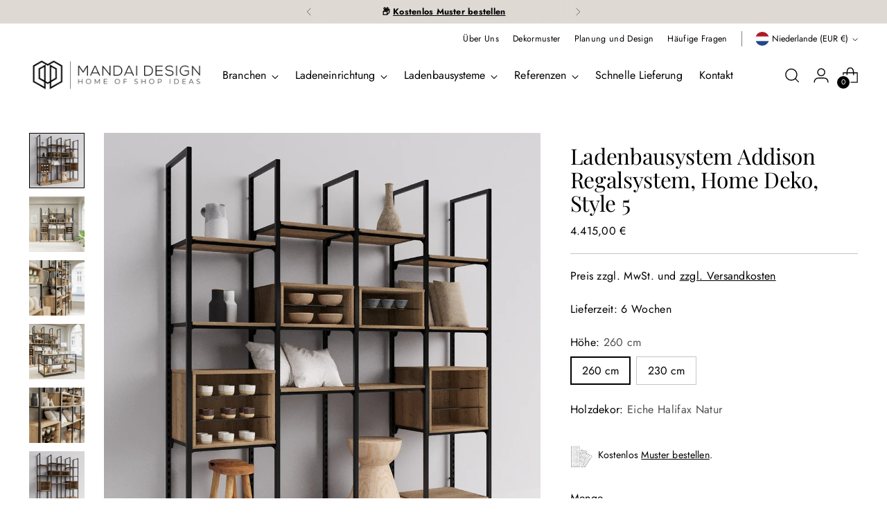

--- FILE ---
content_type: text/html; charset=utf-8
request_url: https://www.mandai-design.de/collections/verkaufsregale/products/ladenbausystem-addison-regalsystem-home-deko-style-5
body_size: 74389
content:
<!doctype html>

<!--
  ___                 ___           ___           ___
       /  /\                     /__/\         /  /\         /  /\
      /  /:/_                    \  \:\       /  /:/        /  /::\
     /  /:/ /\  ___     ___       \  \:\     /  /:/        /  /:/\:\
    /  /:/ /:/ /__/\   /  /\  ___  \  \:\   /  /:/  ___   /  /:/  \:\
   /__/:/ /:/  \  \:\ /  /:/ /__/\  \__\:\ /__/:/  /  /\ /__/:/ \__\:\
   \  \:\/:/    \  \:\  /:/  \  \:\ /  /:/ \  \:\ /  /:/ \  \:\ /  /:/
    \  \::/      \  \:\/:/    \  \:\  /:/   \  \:\  /:/   \  \:\  /:/
     \  \:\       \  \::/      \  \:\/:/     \  \:\/:/     \  \:\/:/
      \  \:\       \__\/        \  \::/       \  \::/       \  \::/
       \__\/                     \__\/         \__\/         \__\/

  --------------------------------------------------------------------
  #  Stiletto v3.2.1
  #  Documentation: https://fluorescent.co/help/stiletto/
  #  Purchase: https://themes.shopify.com/themes/stiletto/
  #  A product by Fluorescent: https://fluorescent.co/
  --------------------------------------------------------------------
-->

<html class="no-js" lang="de" style="--announcement-height: 1px;">
  <head>
    
    <script>
  YETT_BLACKLIST = [
     
	/trustedshops\.com/,
    /shop\.app/,
    /shopify_pay/
    	
  ]
  !function(t,e){"object"==typeof exports&&"undefined"!=typeof module?e(exports):"function"==typeof define&&define.amd?define(["exports"],e):e(t.yett={})}(this,function(t){"use strict";var e={blacklist:window.YETT_BLACKLIST,whitelist:window.YETT_WHITELIST},r={blacklisted:[]},n=function(t,r){return t&&(!r||"javascript/blocked"!==r)&&(!e.blacklist||e.blacklist.some(function(e){return e.test(t)}))&&(!e.whitelist||e.whitelist.every(function(e){return!e.test(t)}))},i=function(t){var r=t.getAttribute("src");return e.blacklist&&e.blacklist.every(function(t){return!t.test(r)})||e.whitelist&&e.whitelist.some(function(t){return t.test(r)})},c=new MutationObserver(function(t){t.forEach(function(t){for(var e=t.addedNodes,i=function(t){var i=e[t];if(1===i.nodeType&&"SCRIPT"===i.tagName){var c=i.src,o=i.type;if(n(c,o)){r.blacklisted.push(i.cloneNode()),i.type="javascript/blocked";i.addEventListener("beforescriptexecute",function t(e){"javascript/blocked"===i.getAttribute("type")&&e.preventDefault(),i.removeEventListener("beforescriptexecute",t)}),i.parentElement.removeChild(i)}}},c=0;c<e.length;c++)i(c)})});c.observe(document.documentElement,{childList:!0,subtree:!0});var o=document.createElement;document.createElement=function(){for(var t=arguments.length,e=Array(t),r=0;r<t;r++)e[r]=arguments[r];if("script"!==e[0].toLowerCase())return o.bind(document).apply(void 0,e);var i=o.bind(document).apply(void 0,e),c=i.setAttribute.bind(i);return Object.defineProperties(i,{src:{get:function(){return i.getAttribute("src")},set:function(t){return n(t,i.type)&&c("type","javascript/blocked"),c("src",t),!0}},type:{set:function(t){var e=n(i.src,i.type)?"javascript/blocked":t;return c("type",e),!0}}}),i.setAttribute=function(t,e){"type"===t||"src"===t?i[t]=e:HTMLScriptElement.prototype.setAttribute.call(i,t,e)},i};var l=function(t){if(Array.isArray(t)){for(var e=0,r=Array(t.length);e<t.length;e++)r[e]=t[e];return r}return Array.from(t)},a=new RegExp("[|\\{}()[\\]^$+*?.]","g");t.unblock=function(){for(var t=arguments.length,n=Array(t),o=0;o<t;o++)n[o]=arguments[o];n.length<1?(e.blacklist=[],e.whitelist=[]):(e.blacklist&&(e.blacklist=e.blacklist.filter(function(t){return n.every(function(e){return!t.test(e)})})),e.whitelist&&(e.whitelist=[].concat(l(e.whitelist),l(n.map(function(t){var r=".*"+t.replace(a,"\\$&")+".*";return e.whitelist.find(function(t){return t.toString()===r.toString()})?null:new RegExp(r)}).filter(Boolean)))));for(var s=document.querySelectorAll('script[type="javascript/blocked"]'),u=0;u<s.length;u++){var p=s[u];i(p)&&(p.type="application/javascript",r.blacklisted.push(p),p.parentElement.removeChild(p))}var d=0;[].concat(l(r.blacklisted)).forEach(function(t,e){if(i(t)){var n=document.createElement("script");n.setAttribute("src",t.src),n.setAttribute("type","application/javascript"),document.head.appendChild(n),r.blacklisted.splice(e-d,1),d++}}),e.blacklist&&e.blacklist.length<1&&c.disconnect()},Object.defineProperty(t,"__esModule",{value:!0})});
</script>




		<style>
          @charset "UTF-8";h3{margin:0;font-weight:inherit}label+input.input{margin-top:8px;margin-top:var(--spacing-2)}.footer .footer__follow-on-shop{margin-top:2em}.footer__group-content{padding-top:16px;padding-top:var(--spacing-4);padding-bottom:20px;padding-bottom:var(--spacing-5)}.footer__group--collapse .footer__group-content{display:none}.footer__header+.footer__group-content{padding-top:0}.footer__text{margin-bottom:36px;margin-bottom:var(--spacing-9)}.footer__text a{-webkit-text-decoration:underline;text-decoration:underline}.footer__links{display:flex}.footer__links ul{width:100%;margin:0;padding:0;list-style:none}.footer__links li+li{margin-top:12px;margin-top:var(--spacing-3)}.footer__newsletter{color:var(--color-text-footer)}.footer__newsletter .footer__text{margin-top:0;margin-bottom:20px;margin-bottom:var(--spacing-5)}.footer__newsletter .footer__newsletter-inner{position:relative}.footer__newsletter .input[type=email]{color:inherit;height:50px;margin-top:0;padding:16px 0;padding:var(--spacing-4) 0;border:none;border-bottom:1px solid currentColor;border-radius:0}.footer__newsletter p{margin:0}.footer__newsletter .footer__newsletter-button{position:absolute;right:0;bottom:0;height:100%;text-transform:uppercase;font-size:var(--font-size-body-50);letter-spacing:.075em;color:var(--color-text-footer)}.left-side-blocks.for-desktop{margin-top:36px;margin-top:var(--spacing-9)}[data-scroll-container][data-axis=vertical] .scroll-button[data-position=end]{box-shadow:0 -1px #00000017;bottom:0}.fs-body-150{font-size:var(--font-size-body-150)}:root{--color-text:#000000;--color-text-8-percent:rgba(0, 0, 0, 0.08);--color-text-alpha:rgba(0, 0, 0, 0.35);--color-text-meta:rgba(0, 0, 0, 0.6);--color-text-link:#000000;--color-text-error:#D02F2E;--color-text-success:#478947;--color-background:#ffffff;--color-background-semi-transparent-80:rgba(255, 255, 255, 0.8);--color-background-semi-transparent-90:rgba(255, 255, 255, 0.9);--color-background-transparent:rgba(255, 255, 255, 0);--color-border:#c9c5be;--color-border-meta:rgba(201, 197, 190, 0.6);--color-overlay:rgba(0, 0, 0, 0.7);--color-background-meta:#f5f5f5;--color-background-meta-alpha:rgba(245, 245, 245, 0.6);--color-background-darker-meta:#e8e8e8;--color-background-darker-meta-alpha:rgba(232, 232, 232, 0.6);--color-background-placeholder:#e8e8e8;--color-background-placeholder-lighter:#f0f0f0;--color-foreground-placeholder:rgba(0, 0, 0, 0.4);--color-border-input:#c9c5be;--color-border-input-alpha:rgba(201, 197, 190, 0.25);--color-text-input:#000000;--color-text-input-alpha:rgba(0, 0, 0, 0.04);--color-text-button:#ffffff;--color-background-button:#000000;--color-background-button-alpha:rgba(0, 0, 0, 0.6);--color-background-outline-button-alpha:rgba(0, 0, 0, 0.1);--color-background-button-hover:#333333;--color-icon:rgba(0, 0, 0, 0.4);--color-icon-darker:rgba(0, 0, 0, 0.6);--color-text-sale-badge:#C31818;--color-background-sold-badge:#414141;--color-text-sold-badge:#ffffff;--color-text-header:#000000;--color-text-header-half-transparent:rgba(0, 0, 0, 0.5);--color-background-header:#ffffff;--color-background-header-transparent:rgba(255, 255, 255, 0);--color-icon-header:#000000;--color-shadow-header:rgba(0, 0, 0, 0.15);--color-background-footer:#f2f2f2;--color-text-footer:#000000;--color-text-footer-subdued:rgba(0, 0, 0, 0.7);--color-products-sale-price:#C31818;--color-products-rating-star:#000000;--color-products-stock-good:#798c5e;--color-products-stock-medium:#A77A06;--color-products-stock-bad:#A70100;--color-products-stock-bad:#A70100;--font-logo:"Playfair Display",serif;--font-logo-weight:400;--font-logo-style:normal;--logo-text-transform:none;--logo-letter-spacing:0.0em;--font-heading:"Playfair Display",serif;--font-heading-weight:400;--font-heading-style:normal;--font-heading-text-transform:none;--font-heading-base-letter-spacing:-0.01em;--font-heading-base-size:42px;--font-body:"Twentieth Century",sans-serif;--font-body-weight:400;--font-body-style:normal;--font-body-italic:italic;--font-body-bold-weight:700;--font-body-base-letter-spacing:0.005em;--font-body-base-size:19px;--line-height-heading:1.1;--line-height-subheading:1.33;--line-height-body:1.5;--logo-font-size:clamp(1.8375rem, 1.5111878453038674rem + 1.3922651933701657vw, 2.625rem);--font-size-navigation-base:18px;--font-navigation-base-letter-spacing:0.005em;--font-navigation-base-text-transform:none;--font-size-heading-display-1:clamp(3.15rem, 2.8236878453038674rem + 1.3922651933701657vw, 3.9375rem);--font-size-heading-display-2:clamp(2.7993rem, 2.50931726519337rem + 1.2372596685082875vw, 3.499125rem);--font-size-heading-display-3:clamp(2.44986rem, 2.1960761602209944rem + 1.0828110497237569vw, 3.062325rem);--font-size-heading-1-base:clamp(2.1rem, 1.8824585635359117rem + 0.9281767955801105vw, 2.625rem);--font-size-heading-2-base:clamp(1.8375rem, 1.6471512430939226rem + 0.8121546961325967vw, 2.296875rem);--font-size-heading-3-base:clamp(1.575rem, 1.4118439226519337rem + 0.6961325966850829vw, 1.96875rem);--font-size-heading-4-base:clamp(1.2243rem, 1.0974733425414365rem + 0.5411270718232044vw, 1.530375rem);--font-size-heading-5-base:clamp(1.05rem, 0.9412292817679558rem + 0.4640883977900552vw, 1.3125rem);--font-size-heading-6-base:clamp(0.8736rem, 0.7831027624309392rem + 0.38612154696132595vw, 1.092rem);--font-size-body-400:clamp(1.87945625rem, 1.838467817679558rem + 0.1748839779005525vw, 1.978375rem);--font-size-body-350:clamp(1.754234375rem, 1.715976864640884rem + 0.16323204419889503vw, 1.8465625rem);--font-size-body-300:clamp(1.6290125rem, 1.59348591160221rem + 0.15158011049723755vw, 1.71475rem);--font-size-body-250:clamp(1.503790625rem, 1.470994958563536rem + 0.1399281767955801vw, 1.5829375rem);--font-size-body-200:clamp(1.37856875rem, 1.3485040055248618rem + 0.12827624309392266vw, 1.451125rem);--font-size-body-150:clamp(1.253346875rem, 1.2260130524861879rem + 0.1166243093922652vw, 1.3193125rem);--font-size-body-100:clamp(1.128125rem, 1.103522099447514rem + 0.10497237569060773vw, 1.1875rem);--font-size-body-75:clamp(1.001775rem, 0.9799276243093923rem + 0.09321546961325967vw, 1.0545rem);--font-size-body-60:clamp(0.927544375rem, 0.9073158701657459rem + 0.08630828729281768vw, 0.9763625rem);--font-size-body-50:clamp(0.876553125rem, 0.8574366712707182rem + 0.08156353591160222vw, 0.9226875rem);--font-size-body-25:clamp(0.81450625rem, 0.796742955801105rem + 0.07579005524861877vw, 0.857375rem);--font-size-body-20:clamp(0.75133125rem, 0.7349457182320442rem + 0.06991160220994475vw, 0.790875rem);--button-padding-multiplier:1;--font-size-button:var(--font-size-body-50);--font-size-button-x-small:var(--font-size-body-25);--font-button-text-transform:uppercase;--button-letter-spacing:0.05em;--line-height-button:1.45;--font-size-product-badge:var(--font-size-body-25);--font-product-badge-text-transform:none;--font-size-listing-title:var(--font-size-body-100);--font-product-listing-title-text-transform:none;--font-product-listing-title-base-letter-spacing:0.05em;--payment-terms-background-color:#f5f5f5}@supports not (font-size:clamp(10px,3.3vw,20px)){:root{--logo-font-size:2.23125rem;--font-size-heading-display-1:3.54375rem;--font-size-heading-display-2:3.1492125rem;--font-size-heading-display-3:2.7560925rem;--font-size-heading-1-base:2.3625rem;--font-size-heading-2-base:2.0671875rem;--font-size-heading-3-base:1.771875rem;--font-size-heading-4-base:1.3773375rem;--font-size-heading-5-base:1.18125rem;--font-size-heading-6-base:0.9828rem;--font-size-body-400:1.928915625rem;--font-size-body-350:1.8003984375rem;--font-size-body-300:1.67188125rem;--font-size-body-250:1.5433640625rem;--font-size-body-200:1.414846875rem;--font-size-body-150:1.2863296875rem;--font-size-body-100:1.1578125rem;--font-size-body-75:1.0281375rem;--font-size-body-60:0.9519534375rem;--font-size-body-50:0.8996203125rem;--font-size-body-25:0.835940625rem;--font-size-body-20:0.771103125rem}}:root{--swiper-theme-color:#007aff}.swiper{margin-left:auto;margin-right:auto;position:relative;overflow:hidden;list-style:none;padding:0;z-index:1}.swiper-wrapper{position:relative;width:100%;height:100%;z-index:1;display:flex;box-sizing:content-box}.swiper-wrapper{transform:translateZ(0)}.swiper-slide{flex-shrink:0;width:100%;height:100%;position:relative}:root{--swiper-navigation-size:44px}.swiper-pagination{position:absolute;text-align:center;transform:translateZ(0);z-index:10}html{background-color:var(--color-background)}*,:after,:before{box-sizing:border-box}body{margin:0;font-family:var(--font-body);font-weight:var(--font-body-weight);font-style:var(--font-body-style);font-size:var(--font-size-body-100);line-height:var(--line-height-body);color:var(--color-text);letter-spacing:var(--font-body-base-letter-spacing);-webkit-font-smoothing:antialiased}html{scroll-padding-top:20px}a{color:inherit;-webkit-text-decoration:none;text-decoration:none}h1,h3{margin:0;font-weight:inherit}p{margin:0}input:-webkit-autofill:first-line{font-size:var(--font-body-base-size);font-family:var(--font-body)}.theme-editor-scroll-offset{position:fixed;height:var(--height-header);top:0;left:0;right:0;opacity:0;z-index:2000;z-index:var(--z-index-theme-editor-offset)}@media (min-width:960px){.theme-editor-scroll-offset{height:var(--header-desktop-sticky-height)}}body>.page{background-color:var(--color-background);margin:0 auto;width:100%;min-height:100vh;display:flex;flex-direction:column}#page-transition-overlay{z-index:2100;z-index:var(--z-index-page-transition-overlay);background-color:"#fff";background-color:var(--color-background, "#fff");position:fixed;top:0;right:0;bottom:0;left:0;opacity:0;visibility:hidden}.no-js #page-transition-overlay{display:none}#page-transition-overlay.active{opacity:1;visibility:visible}.visually-hidden{position:absolute!important}.visually-hidden{overflow:hidden;width:1px;height:1px;margin:-1px;padding:0;border:0;clip:rect(0 0 0 0)}form{margin:0}input,select{display:inline-block;border-radius:0;border:1px solid #000;position:relative;font-size:inherit;font-family:inherit;font-weight:var(--font-body-weight);background-color:transparent;color:inherit;-webkit-appearance:none}select option{background-color:var(--color-background)}input[type=number]::-webkit-inner-spin-button,input[type=number]::-webkit-outer-spin-button{-webkit-appearance:none;margin:0}input[type=number]{-moz-appearance:textfield}.input{width:100%;border:1px solid var(--color-border-input);color:var(--color-text-input)}input.input,select.input{height:48px;height:var(--height-input);padding:8px 12px;padding:var(--spacing-2) var(--spacing-3)}.input::-moz-placeholder{color:inherit;opacity:.6}label{display:block}.rte p{font-family:var(--font-body);font-weight:var(--font-body-weight);font-style:var(--font-body-style);line-height:var(--line-height-body);letter-spacing:var(--font-body-base-letter-spacing)}.rte p{margin-top:16px;margin-top:var(--spacing-4);margin-bottom:16px;margin-bottom:var(--spacing-4)}.rte p:first-child{margin-top:0}.rte p:last-child{margin-bottom:0}.rte a{color:var(--color-text-link);-webkit-text-decoration:underline;text-decoration:underline}.rte b{font-weight:var(--font-body-bold-weight)}.footer__header{width:100%;display:flex;justify-content:space-between;align-items:center;padding:16px 0;padding:var(--spacing-4) 0;text-align:left;color:var(--color-text-footer)}@media (max-width:959px){.footer__group.footer__group--text .footer__text{margin-bottom:0}.left-side-blocks.for-desktop{display:none}.footer__header.footer__header--collapsed{display:none}}@media (min-width:960px){.footer__header{display:none;padding:0;margin-bottom:16px;margin-bottom:var(--spacing-4)}}.footer__arrow{display:block;color:var(--color-text-footer);opacity:.7;transform-origin:center}.footer__arrow .icon{width:14px;height:14px;display:flex;align-items:center}.shopify-section.header__outer-wrapper{z-index:500;z-index:var(--z-index-header);overflow:visible;position:relative}.header__space{width:100%;height:var(--announcement-height);position:absolute;top:0;left:0}.header{--size-icon-touch:40px;--size-icon-touch-mobile:41px;background-color:var(--color-background-header);color:var(--color-text-header);-webkit-transform:translate3d(0,0,0);-webkit-backface-visibility:hidden;-webkit-perspective:0}@media (min-width:960px){.footer__arrow{display:none}.header__space{height:calc(var(--announcement-height) + (calc(var(--header-desktop-sticky-position) * -1)))}.header{padding-top:12px;padding-top:var(--spacing-3)}}.header .image{background-color:transparent}.header .header__skip-to-content.btn{visibility:hidden;position:absolute;top:40px;top:var(--spacing-10);left:0}.header .icon-button__icon .icon{width:28px;height:28px}@media (max-width:959px){.header .icon-button__icon .icon{width:26px;height:26px}}.header__inner{box-shadow:0 calc(var(--divider-width) * -1) 0 currentColor inset;max-width:1400px;max-width:var(--max-width);margin-right:auto;margin-left:auto}@media (max-width:1500px){.header__inner{max-width:93.4vw;max-width:calc(100vw - var(--space-outer) - var(--space-outer))}}.header__inner [data-scroll-container],.header__inner [data-scroll-container][data-axis=horizontal]{max-width:100%;overflow:visible;overflow:initial;overflow-x:auto}.header__inner [data-scroll-container] .scroll-button[data-position=end],.header__inner [data-scroll-container] .scroll-button[data-position=start],.header__inner [data-scroll-container][data-axis=horizontal] .scroll-button[data-position=end],.header__inner [data-scroll-container][data-axis=horizontal] .scroll-button[data-position=start]{position:relative;flex:0 0 30px;box-shadow:none;box-shadow:initial;background-color:transparent;overflow:hidden}.header__inner [data-scroll-container] .scroll-overflow-indicator-wrap,.header__inner [data-scroll-container][data-axis=horizontal] .scroll-overflow-indicator-wrap{position:relative;width:1px;height:100%;overflow:hidden}.header__inner [data-scroll-container] .scroll-overflow-indicator,.header__inner [data-scroll-container][data-axis=horizontal] .scroll-overflow-indicator{width:1px;background:currentColor;height:50%;top:25%;display:block;opacity:.5;position:absolute}.header__inner [data-scroll-container] [data-scroll-container-viewport],.header__inner [data-scroll-container][data-axis=horizontal] [data-scroll-container-viewport]{display:flex;width:100%}.header__inner [data-scroll-container][data-at-start=true] .scroll-overflow-indicator-wrap[data-position=start],.header__inner [data-scroll-container][data-axis=horizontal][data-at-start=true] .scroll-overflow-indicator-wrap[data-position=start]{opacity:0;width:0}.header__inner [data-scroll-container][data-at-start=true] .scroll-button[data-position=start],.header__inner [data-scroll-container][data-axis=horizontal][data-at-start=true] .scroll-button[data-position=start]{opacity:0;width:0;flex-basis:0px}.header__row{display:flex;justify-content:space-between;align-items:center}.header__row .header__row-segment{display:flex;flex-shrink:0;align-items:center}@media (max-width:959px){.header__row .header__row-segment{flex-shrink:1}}.header__row .header__row-segment.contains-nav{flex-shrink:1;overflow-x:hidden;align-self:stretch}.header__row .header__row-segment.right{justify-content:flex-end}.header__row .header__row-segment.right .header__icon-touch:last-child{margin-right:-9px}.header__row.header__row-desktop.upper,.header__row.header__row-desktop.upper .header__row-segment{align-items:flex-start}.header__row.header__row-desktop.upper .header__row-segment-desktop.left{display:flex;flex:0 1 auto;min-width:0}.header__row.header__row-desktop.upper .header__row-segment-desktop.right{flex:1 0 auto}.header__row.header__row-desktop.upper .header__links{margin-top:-12px;margin-top:calc(-1 * var(--spacing-3))}.header__row.header__row-desktop.lower .header__logo{margin:20px 0;margin:var(--spacing-5) 0}.header__row.header__row-mobile{min-height:60px}@media (min-width:960px){.header__row.header__row-mobile{display:none}}.header__row.header__row-mobile .header__row-segment{display:flex}header[data-navigation-position=left][data-logo-position=left] .header__row.header__row-desktop.lower{margin-top:-12px;margin-top:calc(var(--spacing-3) * -1)}header[data-navigation-position=left][data-logo-position=left] .header__row.header__row-desktop.lower .header__row-segment.left .header__logo{margin-right:28px;margin-right:var(--spacing-7)}.header__logo{display:flex;align-self:center;align-items:center}.header--has-logo .header__logo .header__logo-text{display:none}.header__logo-text{font-size:var(--logo-font-size);text-transform:var(--logo-text-transform);letter-spacing:var(--logo-letter-spacing);font-family:var(--font-logo);font-weight:var(--font-logo-weight);font-style:var(--font-logo-style);white-space:nowrap;overflow:hidden;text-overflow:ellipsis;display:block}@media (max-width:959px){.header__row .header__row-segment.right .header__icon-touch:last-child{margin-right:-10px}.header__row.header__row-desktop{display:none}.header__logo{padding-top:8px;padding-top:var(--spacing-2);padding-bottom:8px;padding-bottom:var(--spacing-2)}.header__logo-text{max-width:calc(100vw - 170px)}.header__links{display:none}}.header__links-primary-scroll-container{height:100%}.header__links.header__links-primary{display:flex;align-self:stretch;height:100%}.header__links.header__links-primary>ul>li>[data-link]{line-height:var(--line-height-body);position:relative;-webkit-text-decoration:none;text-decoration:none}.header__links.header__links-primary>ul>li>[data-link] .link-hover{position:relative}.header__links.header__links-primary>ul>li>[data-link] .link-hover:before{content:"";position:absolute;left:0;top:100%;width:100%;height:1px;background:currentColor;transform-origin:100% 50%;transform:scale3d(0,1,1)}.header__links.header__links-primary{padding:12px 0;padding:var(--spacing-3) 0}.header__links-list{margin:0;padding:0;flex-wrap:nowrap}.header__links-list>li{list-style:none;display:block}.header__links-list>li:not(:last-child){margin-right:20px;margin-right:var(--spacing-5)}.header__links-primary .header__links-list>li:not(:last-child){margin-right:24px;margin-right:var(--spacing-6)}.header__links-list>li:last-of-type{margin-right:0}.header__links-list>li>a{display:flex;align-items:center;min-height:44px}.header__links-list .header__links-icon{display:flex;margin-top:3px;margin-left:8px;margin-left:var(--spacing-2)}.header__links-list .header__links-icon .icon{display:flex;width:10px;height:10px}.header__menu-icon{position:relative;align-self:center}.header__menu-icon .icon-button-header-menu,.header__menu-icon .icon-button-header-menu-close{position:absolute;top:0;left:0;width:100%;height:100%}.header__menu-icon .icon-button-header-menu-close{opacity:0;transform:scale(.8)}@media (min-width:960px){.header__links-list{display:flex;align-items:center;white-space:nowrap}.header__menu-icon{display:none}}.header__icon-touch{position:relative;display:flex;align-items:center;align-self:center;justify-content:space-around;width:var(--size-icon-touch);height:var(--size-icon-touch);margin:1px}@media (max-width:959px){.header__icon-touch,.header__icon-touch .icon-button,.header__icon-touch .icon-button__icon{width:var(--size-icon-touch-mobile);height:var(--size-icon-touch-mobile)}.header__icon-touch.header__icon-touch--account{display:none}.header__logo-link{display:flex;align-items:center}}.header__icon-touch.header__icon-touch--search{position:relative}.header__icon-touch.header__icon-touch--search .icon-button-header-menu-close,.header__icon-touch.header__icon-touch--search .icon-button-header-search{position:absolute;top:0;left:0;width:100%;height:100%}.header__icon-touch.header__icon-touch--search .icon-button-header-menu-close{opacity:0;transform:scale(.8)}.header__icon-touch .icon-button{color:currentColor}[data-js-cart-icon]{position:relative}[data-js-cart-count]{background-color:var(--color-text-header);color:var(--color-background-header);border-radius:9px;min-width:18px;height:18px;padding:0 .25em;line-height:18px;text-align:center;position:absolute;font-size:var(--font-size-body-20);z-index:2;box-shadow:0 0 0 1.5px var(--color-background-header);opacity:1}[data-js-cart-icon=bag] [data-js-cart-count]{left:1px;bottom:1px}@media (max-width:479px){[data-js-cart-count]{min-width:14px;height:14px;line-height:14px}[data-js-cart-icon=bag] [data-js-cart-count]{left:4px;bottom:4px}}.header__logo-link{text-align:center;line-height:normal}.header--has-logo .header__logo-link{width:var(--logo-width);max-width:40vw}@media (max-width:959px){.header--has-logo .header__logo-link{width:auto;max-width:var(--mobile-logo-width)}.template-product .main .main-product-section:first-of-type .product{margin-top:0}}@media (min-width:960px){.header--has-logo .header__logo-link{width:var(--logo-width)}}.header--has-logo .header__logo-link .image{width:100%;height:100%}.no-js-menu{display:none}.no-js .header__icon-menu .icon,.no-js .header__links .header__links-list{display:none}.no-js .no-js-menu{line-height:var(--line-height-body);display:block;width:80%}.no-js .no-js-menu ul{margin:0;padding:0;width:100%}.no-js .no-js-menu li{display:inline-block;margin-right:20px;margin-right:var(--spacing-5)}.header-overlay{display:none}.header-overlay__inner{z-index:499;z-index:calc(var(--z-index-header) - 1);position:fixed;top:0;right:0;bottom:0;left:0;opacity:0;background-color:var(--color-overlay)}.page{--header-width:800px;position:relative}.shopify-section.main-product-section{overflow-y:visible;overflow-y:initial;overflow-x:clip}.product{max-width:calc(var(--max-width) + (var(--space-outer) * 2));max-width:calc(1400px + 6.6vw);max-width:calc(var(--max-width) + calc(var(--space-outer) * 2));margin:40px auto 12px;margin:var(--spacing-10) auto var(--spacing-3)}.product .product__media-item{display:flex;align-items:center}.product .accordion__label{text-align:left;align-items:flex-start}.product__block.product__block--medium{margin-bottom:24px;margin-bottom:var(--spacing-6)}.product__primary{width:100%}.product__media-container{width:100%;flex-shrink:0}.product__media-container.below-mobile .swiper-pagination{position:relative;bottom:auto}@media (max-width:959px){.product[data-show-mobile-carousel-full-width=false] .product__media-container.below-mobile{padding:0 3.3vw;padding:0 var(--space-outer)}.product__media-container.above-mobile{display:none}}@media (min-width:960px){.product{margin-bottom:64px;margin-bottom:var(--spacing-16);padding:0 3.3vw;padding:0 var(--space-outer)}.product__primary{display:grid;grid-gap:3.3vw}.product[data-gallery-size=large] .product__primary{grid-template-columns:64fr 36fr}.product__media-container.below-mobile{display:none}.product__media-container[data-gallery-style=thumbnails]{display:grid;grid-template-columns:80px auto;grid-gap:28px;grid-gap:var(--spacing-7);gap:28px;gap:var(--spacing-7)}.product__primary-right{min-width:320px}}.product__media-container.below-mobile .product__media-item,.product__media-container.below-mobile .product__media-item .media{width:100%}html.no-js .product__media-container.below-mobile .product__media-item,html.no-js .product__media-container.below-mobile .product__media-item .media{width:auto}.product__media-item{overflow:hidden}.product__media-item.hidden{display:none}.product__media-item[data-aspect-ratio=square]{aspect-ratio:1;aspect-ratio:var(--aspect-ratio-square)}.product__media-item[data-aspect-ratio=square] .media{width:100%;height:100%;background:var(--color-background)}.product__details{width:100%}@media (max-width:959px){.product__details{padding:0 3.3vw;padding:0 var(--space-outer)}.product__primary-left{overflow:hidden}}.product[data-enable-sticky-container=true] .product__primary-right [data-sticky-container]{position:sticky;z-index:1;top:0;top:var(--header-desktop-sticky-height,0)}.product__meta{padding-top:16px;padding-top:var(--spacing-4)}.product__title{margin-bottom:4px;margin-bottom:var(--spacing-1);margin-top:0}.product__price{display:flex;flex-wrap:wrap}.product__price s{margin-right:12px;margin-right:var(--spacing-3)}.product__price s:empty{margin-right:0}.product__price .unit-price__price{margin-left:12px;margin-left:var(--spacing-3)}.product__price-and-ratings{display:flex;justify-content:space-between;align-items:center;margin-top:.75em}.left-side-blocks.for-mobile{padding:0 3.3vw;padding:0 var(--space-outer)}@media (min-width:960px){.left-side-blocks.for-mobile{display:none}}.product__description{width:100%}.no-js .product__option{display:none}.product__label-wrapper{display:flex;align-items:center;margin-bottom:8px;margin-bottom:var(--spacing-2)}.product__label{margin-right:12px;margin-right:var(--spacing-3)}.product__color-chips{display:flex;flex-wrap:wrap}.product__color-chips select{display:none}.product__color-chips[data-layout=natural]{margin-top:-8px;margin-top:calc(var(--spacing-2) * -1)}.product__color-chips[data-layout=natural] .product__chip{margin-right:8px;margin-right:var(--spacing-2);margin-top:8px;margin-top:var(--spacing-2)}.product__chip{display:flex;justify-content:center;align-items:center;padding:8px 16px;padding:var(--spacing-2) var(--spacing-4);background-color:var(--color-background);border:1px solid var(--color-border)}.product__chip.selected{border-color:var(--color-text);box-shadow:0 0 0 1px var(--color-text) inset}.no-js .product__controls-group-quantity{display:none}.product__quantity-error{margin-top:28px;margin-top:var(--spacing-7);color:var(--color-text-error)}.product__quantity-error.hidden{display:none}.product__block--product-header{margin-bottom:20px;margin-bottom:var(--spacing-5)}.product__block--product-header.product__block--with-divider{padding-bottom:20px;padding-bottom:var(--spacing-5);border-bottom:1px solid var(--color-border)}.product__callouts-item{display:flex;padding:8px 0;padding:var(--spacing-2) 0}.product__callouts-item-icon,.product__callouts-item-icon.image{margin-right:8px;margin-right:var(--spacing-2);width:32px;height:32px;display:flex;flex-shrink:0}.product__callouts-item-icon img,.product__callouts-item-icon.image img{width:100%;height:auto}.product__callouts-item-text p:first-child{margin-top:.2em}.quick-product--wrap.modal{padding:0;--modal-width:746px}.quick-product--wrap.modal .modal__inner,.quick-product--wrap.modal .modal__wash{z-index:1299;z-index:calc(var(--z-index-modal) - 1)}.quick-view-modal__content{height:100%;min-height:300px}.quick-view-modal__content.empty{display:flex;align-items:center;justify-content:center}.quick-view-modal-loading-indicator{align-content:center;justify-content:center;display:flex;height:100%;flex-direction:column;width:100%;text-align:center;opacity:.5}.quick-product--wrap.modal .quick-product--modal__inner.modal__inner{padding:0;width:var(--modal-width);overflow:hidden}@media (max-width:719px){.quick-product--wrap.modal .quick-product--modal__inner.modal__inner{width:100%;border-width:0;border-top-right-radius:8px;border-top-left-radius:8px;position:fixed;bottom:0;height:auto}}.quick-product--wrap.modal .quick-product--modal__inner.modal__inner button.modal__close-icon{position:absolute;top:20px;top:var(--spacing-5);right:20px;right:var(--spacing-5)}.announcement-bar__outer-wrapper{order:-1;z-index:510;z-index:var(--z-index-announcement-bar)}.announcement-bar{--min-height:34px;z-index:510;z-index:var(--z-index-announcement-bar);color:var(--color-text);background-color:var(--color-background);position:relative}.announcement-bar{min-height:var(--min-height)}.announcement-bar .swiper-wrapper{align-items:center}.announcement-bar__item{line-height:var(--line-height-body)!important}.announcement-bar__item{position:relative;width:100%;height:100%;align-items:center;justify-content:space-around;text-align:center;padding:4px 0;padding:var(--spacing-unit) 0;min-height:var(--min-height);display:flex}.announcement-bar__item .announcement-bar__item-inner{max-width:calc(100% - (2 * var(--spacing-16)));max-width:calc(100% - 128px);max-width:calc(100% - calc(2 * var(--spacing-16)));margin:0 auto}.ui-overlap-wrap{position:absolute;left:0;right:0;bottom:0;top:0}.announcement-bar:not(.slider-active) .ui-overlap-wrap{display:none}.ui-overlap{display:flex;align-items:center;justify-content:center;height:100%}.ui-overlap .fader{background:#00f;flex-grow:1;flex-shrink:1;display:flex;z-index:2;height:100%;padding:0 32px;padding:0 var(--spacing-8)}@media (max-width:479px){.ui-overlap .fader{padding:0 16px;padding:0 var(--spacing-4)}}.ui-overlap .fader.left{justify-content:flex-end;background:linear-gradient(to left,var(--color-gradient-overlay-transparent) 0,var(--color-gradient-overlay) 50px,var(--color-gradient-overlay) 100%);padding-left:8px;padding-left:var(--spacing-2)}.ui-overlap .fader.right{justify-content:flex-start;background:linear-gradient(to right,var(--color-gradient-overlay-transparent) 0,var(--color-gradient-overlay) 50px,var(--color-gradient-overlay) 100%);padding-right:8px;padding-right:var(--spacing-2)}.ui-overlap .slider-nav-button{height:100%;display:flex;align-items:center;opacity:.5;padding:0 16px;padding:0 var(--spacing-4)}.ui-overlap .slider-nav-button .icon{width:12px}.ui-overlap .slider-nav-button.slider-nav-button-prev .icon{transform:rotate(90deg)}.ui-overlap .slider-nav-button.slider-nav-button-next .icon{transform:rotate(-90deg)}.ui-overlap .ui-overlap-item-clones{visibility:hidden}.ui-overlap .ui-overlap-item-clones .announcement-bar__item{line-height:0;height:0;opacity:0}.purchase-confirmation-popup{--popup-width:400px;max-width:1400px;max-width:var(--max-width);margin-right:auto;margin-left:auto;position:relative}@media (max-width:1500px){.purchase-confirmation-popup{max-width:93.4vw;max-width:calc(100vw - var(--space-outer) - var(--space-outer))}}.purchase-confirmation-popup__inner{visibility:hidden;position:absolute;height:auto;width:var(--popup-width);right:0;padding:24px 16px 16px;padding:var(--spacing-6) var(--spacing-4) var(--spacing-4);margin-top:-1px;border:1px solid var(--color-text);background-color:var(--color-background);opacity:0}@media (max-width:479px){.purchase-confirmation-popup__inner{width:93.4vw;width:calc(100vw - (var(--space-outer) * 2))}}.accordion__label-icons{position:relative;flex-basis:16px;width:16px;min-width:14px;min-height:14px;margin-left:auto;margin-top:.22em}.accordion__label-icons .icon{position:absolute;top:0;left:0}.accordion__label-icons .icon,.accordion__label-icons .icon svg{width:14px;height:14px}.disclosure-list{display:none;position:absolute;top:calc(100% + 8px);top:calc(100% + var(--spacing-2));left:0;max-height:380px;margin:0;border:solid 1px var(--color-text);background-color:var(--color-background);padding:12px;padding:var(--spacing-3);overflow-x:hidden;overflow-y:auto;z-index:1300;z-index:var(--z-index-modal);list-style:none}.disclosure--currency .disclosure-list{min-width:200px}@media (min-width:720px){.accordion__label-icons{min-width:16px;min-height:16px}.accordion__label-icons .icon,.accordion__label-icons .icon svg{width:16px;height:16px}.disclosure-list{left:0}.disclosure-list__option-label{white-space:nowrap}}.disclosure-list__item{padding:0;text-align:left}.disclosure-list__item+.disclosure-list__item{margin-top:12px;margin-top:var(--spacing-3)}.disclosure-list__option{display:flex;align-items:center}.disclosure-list__option>.flag-icon{flex:1 0 18px;max-width:18px;width:18px;height:18px;margin-right:8px;margin-right:var(--spacing-2)}.disclosure-list__option>.icon{display:flex;width:14px;height:14px;margin-left:auto;color:var(--color-text)}.disclosure-list__option-label{color:var(--color-text)}.icon{width:24px;height:24px;display:inline-block;flex-shrink:0}.icon svg{width:100%;height:100%;display:block}.image>*{display:block;max-width:100%;width:100%;height:auto;-o-object-position:center center;object-position:center center;-o-object-position:var(--focal-alignment,center center);object-position:var(--focal-alignment,center center)}.image.aspect-ratio--externally_set>*,.image.aspect-ratio--square>*{-o-object-fit:cover;object-fit:cover;-o-object-fit:var(--object-fit,cover);object-fit:var(--object-fit,cover)}.image.aspect-ratio--square>*{aspect-ratio:1;aspect-ratio:var(--aspect-ratio-square)}.image{background-color:#f5f5f5}.image:not(.loaded){position:relative}.media{position:relative}.media img{max-width:100%}.product-form .product-form__quantity{display:none;margin-bottom:28px;margin-bottom:var(--spacing-7)}.no-js .product-form .product-form__quantity{display:block}.product-form__variants select#variant-selector{display:none}.no-js .product-form__variants select#variant-selector{display:block}.product-form__controls-group--submit{margin-top:28px;margin-top:var(--spacing-7);margin-bottom:28px;margin-bottom:var(--spacing-7)}.product-form__cart-submit{position:relative}.product-form__cart-submit .icon{width:16px;height:16px;visibility:hidden;opacity:0;display:none}button{border:0;border-radius:0;display:inline-block;-webkit-appearance:none;font-family:inherit;color:inherit;margin:0;padding:0;background-color:transparent;font-size:inherit;text-transform:inherit;font-weight:inherit}.btn{--button-height:var(--height-input);--button-height-large:58px;--button-height-small:40px;--button-height-x-small:34px;--button-padding-large:calc(1em * var(--button-padding-multiplier)) calc(2.31em * var(--button-padding-multiplier));--button-padding-normal:calc(.777em * var(--button-padding-multiplier)) calc(1.777em * var(--button-padding-multiplier));--button-padding-small:calc(.555em * var(--button-padding-multiplier)) calc(1.333em * var(--button-padding-multiplier));--button-padding-x-small:calc(.444em * var(--button-padding-multiplier)) calc(1.111em * var(--button-padding-multiplier));min-height:48px;min-height:var(--button-height);display:inline-flex;padding:calc(.777em * var(--button-padding-multiplier)) calc(1.777em * var(--button-padding-multiplier));padding:var(--button-padding-normal);align-items:center;justify-content:space-around;text-transform:uppercase;word-break:break-word}.btn.btn--full{width:100%}.btn.btn--primary,.btn.btn--secondary{display:flex;justify-content:center;align-items:center;padding:var(--button-padding-normal);font-size:var(--font-size-button);text-transform:var(--font-button-text-transform);line-height:var(--line-height-button);letter-spacing:var(--button-letter-spacing)}.btn.btn--small{min-height:var(--button-height-small);padding:var(--button-padding-small);font-size:var(--font-size-button)}.btn.btn--x-small{min-height:var(--button-height-x-small);padding:var(--button-padding-x-small);font-size:var(--font-size-button-x-small)}.btn.btn--primary{position:relative;overflow:hidden;background:0 0;color:var(--color-text-button);z-index:1}.btn.btn--primary:after,.btn.btn--primary:before{content:"";position:absolute;top:0;left:0;width:100%;height:100%}.btn.btn--primary:before{width:130%;left:-15%;background:var(--color-background-button);z-index:-1;transform:skew(30deg)}.btn.btn--primary:after{background-color:var(--color-background-button-hover);z-index:-2}.btn.btn--primary .btn__loading-bar{background-color:var(--color-background)}.btn.btn--secondary{position:relative;color:var(--color-background-button);border:1px solid var(--color-background-button);overflow:hidden;z-index:1}.btn.btn--secondary:before{content:"";position:absolute;top:0;left:-15%;width:130%;height:100%;background:var(--color-background-outline-button-alpha);z-index:-1;transform:translate3d(-100%,0,0) skew(30deg)}.btn.btn--secondary.btn--overlay{color:var(--color-background-overlay-button,var(--color-background-button));border-color:var(--color-background-overlay-button,var(--color-background-button))}.btn.btn--secondary.btn--overlay:before{background:var(--color-background-overlay-outline-button-alpha)}.btn__loading-wrap{display:none;width:100%;max-width:50px;height:2px;overflow:hidden;position:absolute;top:50%;left:50%;transform:translate(-50%,-50%)}.btn__loading-bar{width:100%;height:2px;border-radius:2px;animation:1.4s ease-in-out infinite loaderLine}.carousel.swiper{overflow:visible}.no-js .carousel{display:block;overflow:scroll}.loader{width:100%;height:200px;display:flex;align-items:center;justify-content:space-around}@media (min-width:480px){.loader{height:400px}}.loader__wrap{width:100%;max-width:100px;height:2px;overflow:hidden}.loader__bar{width:100%;height:2px;animation:1.4s ease-in-out infinite loaderLine;background-color:var(--color-text)}@keyframes loaderLine{0%{transform:translate(-150%)}45%{transform:translate(0)}55%{transform:translate(0)}to{transform:translate(150%)}}.product-thumbnails{padding:0;position:relative}.product-thumbnails,.product-thumbnails .product-thumbnails__viewport{max-height:730px}.product-thumbnails[data-at-start=true] .scroll-button[data-position=start]{opacity:0}.product-thumbnails__items{display:flex;flex-direction:column;width:80px;margin:0;padding:0}.product-thumbnails__item{list-style:none;position:relative}.product-thumbnails__item:not(:first-child){margin-top:12px;margin-top:var(--spacing-3)}.product-thumbnails__item-link{display:block;width:100%;position:relative}.product-thumbnails__item-link.active:after{content:"";position:absolute;left:0;top:0;bottom:0;right:0;border:1px solid currentColor}.meganav{position:absolute;top:100%;margin-top:-1px;background:var(--color-background);border:1px solid var(--color-text);color:var(--color-text);text-transform:none;overflow-y:hidden;overflow-x:auto;max-width:100%;font-size:var(--font-size-body-100)}.meganav:not(.active){opacity:0;visibility:hidden}.meganav:not(.customAlignment){left:50%;transform:translate(-50%)}.meganav li,.meganav ul{list-style:none;padding:0;margin:0}.meganav a{text-underline-offset:unset;text-underline-position:inherit}.meganav__nav{height:100%;-moz-column-count:var(--column-count);column-count:var(--column-count);-moz-column-gap:48px;column-gap:48px;-moz-column-gap:var(--spacing-12);column-gap:var(--spacing-12);position:relative;padding:0 24px;padding:0 var(--spacing-6);width:var(--columns-width)}.meganav__nav a{-webkit-text-decoration:none;text-decoration:none}.meganav__nav ul[depth="0"]>li{page-break-inside:avoid;-moz-column-break-inside:avoid;break-inside:avoid}.meganav__nav li{line-height:1.4;margin:.4em 0;white-space:normal}.meganav__nav li:first-child{margin-top:0!important}.meganav__nav li[depth="0"]{margin:.6em 0}.meganav__primary{padding:24px 0;padding:var(--spacing-6) 0}.meganav__secondary{width:var(--secondary-width)}.meganav__inner{display:flex}.meganav-promo{display:block;width:var(--secondary-width);position:relative;overflow:hidden;flex-shrink:0;height:100%;width:100%;min-height:var(--min-promo-height)}.meganav-promo .image{height:100%;width:100%}.meganav__promo-image{position:relative}.meganav__promo-image .image__img{position:absolute;top:0;left:0;height:100%}.meganav__secondary-promo-overlay,.meganav__secondary-promo-text{position:absolute;top:0;right:0;bottom:0;left:0}.meganav__secondary-promo-overlay{background:var(--overlay-background-gradient,var(--overlay-background));opacity:var(--overlay-opacity)}.meganav__secondary-promo-text{color:var(--color-promo-text);display:flex;flex-direction:column;padding:32px;padding:var(--spacing-8);justify-content:var(--text-vertical-position);align-items:var(--text-horizontal-position)}.meganav__secondary-promo-text-heading+.meganav__secondary-promo-text-button{margin-top:24px;margin-top:var(--spacing-6)}.modal{visibility:hidden;z-index:1300;z-index:var(--z-index-modal);position:fixed;top:0;right:0;left:0;bottom:0;width:100%;display:flex;align-items:center;justify-content:center;padding:12px;padding:var(--spacing-3)}@media (min-width:720px){.modal{padding:40px;padding:var(--spacing-10)}.modal{padding:60px;padding:var(--spacing-15)}}@media (min-width:960px){.modal{padding:80px;padding:var(--spacing-20)}}.modal__wash{z-index:1300;z-index:var(--z-index-modal);background-color:var(--color-overlay);opacity:0;position:fixed;top:0;right:0;bottom:0;left:0}.modal__header{position:sticky;top:0;margin-bottom:-20px;margin-bottom:calc(var(--spacing-5) * -1);display:flex;justify-content:flex-end}.modal__close-icon{background-color:var(--color-background)}.modal__inner{z-index:1300;z-index:var(--z-index-modal);position:relative;width:100%;max-height:calc(100vh - 24px);max-height:calc(100vh - (var(--spacing-3) * 2));background-color:var(--color-background);padding:24px;padding:var(--spacing-6);overflow:auto;transform:translateY(16px);transform:translateY(var(--spacing-4));opacity:0}@media (min-width:720px){.modal__inner{max-height:calc(100vh - 80px);max-height:calc(100vh - (var(--spacing-10) * 2));width:819px;width:calc(var(--max-width-narrow) + (var(--spacing-9) * 2));padding:36px;padding:var(--spacing-9)}}.unit-price{display:none;margin:0;color:var(--color-text-meta);font-size:var(--font-size-body-60)}.store-availability-drawer{--menu-max-width:var(--flyout-width);z-index:1300;z-index:var(--z-index-modal);visibility:hidden;position:fixed;top:0;right:0;bottom:0;display:flex;width:100%;padding-left:36px;padding-left:var(--flyout-mobile-gap)}.store-availability-drawer__wash{position:fixed;top:0;right:0;bottom:0;left:0;background-color:var(--color-overlay);opacity:0}.store-availability-drawer__container{position:relative;display:flex;flex-direction:column;width:100%;max-width:var(--menu-max-width);height:100vh;margin-left:auto;padding:28px;padding:var(--spacing-7);background-color:var(--color-background);color:var(--color-text);overflow:auto;transform:translate(100%)}@media (max-width:719px){.store-availability-drawer__container{padding:20px;padding:var(--spacing-5)}}.store-availability-drawer__header{display:flex;justify-content:space-between;padding-right:40px;padding-right:var(--spacing-10);padding-bottom:20px;padding-bottom:var(--spacing-5);border-bottom:2px solid var(--color-text)}.store-availability-drawer__close{position:absolute;top:24px;top:var(--spacing-6);right:24px;right:var(--spacing-6)}@media (max-width:719px){.store-availability-drawer__close{top:16px;top:var(--spacing-4);right:16px;right:var(--spacing-4)}}.icon-button{width:56px;height:56px;position:relative}.icon-button:not([hidden]){display:flex}.icon-button{align-items:center;justify-content:space-around}.popover .icon-button{--color:var(--color-text)}.icon-button.icon-button--small,.icon-button.icon-button--small .icon-button__icon{width:20px;height:20px}.icon-button.icon-button--small .icon{width:16px;height:16px}.icon-button__icon{position:relative;width:56px;height:56px;display:flex;align-items:center;justify-content:space-around;border-radius:100%;z-index:2}.icon-button__icon:before{content:"";background-color:var(--color);opacity:0;border-radius:100%;height:100%;width:100%;position:absolute;z-index:2;transform:scale(.8)}.popover .icon-button__icon:before{background-color:var(--color-background)}.icon-button__icon .icon{width:32px;height:32px;position:relative;z-index:10;color:var(--color)}.no-js .header__links ul{display:inline-block;margin:0 0 0 20px;margin:0 0 0 var(--spacing-5);padding:0}.no-js .header__links li{list-style:none;display:inline-block}.no-js .header__links li+li{margin-left:20px;margin-left:var(--spacing-5)}.drawer-menu{--menu-width:var(--flyout-width);display:none;position:fixed;top:0;right:0;left:0;height:calc(var(--vh) * 100);z-index:-1;-webkit-transform:translate3d(0,0,0);-webkit-backface-visibility:hidden;-webkit-perspective:0}.drawer-menu__overlay{background-color:var(--color-bg-overlay);position:absolute;top:0;right:0;bottom:0;left:0;opacity:0}.drawer-menu__panel{position:absolute;top:0;left:0;display:flex;flex-direction:column;width:100vw;height:calc(100 * var(--vh));padding-top:calc(var(--height-header) + var(--announcement-height));color:var(--color-text-header);background-color:var(--color-background-header);z-index:100;opacity:0;visibility:hidden}.drawer-menu__bottom{width:100%;height:100%;overflow:hidden}.drawer-menu__all-links{position:relative;display:flex;flex-direction:column;justify-content:space-between;height:100%}.drawer-menu__all-links[data-depth="0"]{transform:translate(0)}.drawer-menu__all-links ul{margin:0;padding:0;width:100%}.drawer-menu__contents{flex-shrink:1;overflow-y:scroll;padding-bottom:48px;padding-bottom:var(--spacing-12)}.drawer-menu__main{overflow:hidden}.drawer-menu__primary-links{position:relative}.drawer-menu__primary-links[data-depth="0"]{transform:translate(0)}.drawer-menu__primary-links:last-child .drawer-menu__item:last-child{border-bottom-width:0}.drawer-menu__primary-links .drawer-menu__item{letter-spacing:.05em}ul.drawer-menu__secondary-links{margin-top:16px;margin-top:var(--spacing-4)}ul.drawer-menu__secondary-links .drawer-menu__item--account-item{display:flex;align-items:center;margin-top:8px;margin-top:var(--spacing-2)}ul.drawer-menu__secondary-links .drawer-menu__item--account-item .drawer-menu__link{min-width:0}ul.drawer-menu__secondary-links .drawer-menu__item--account-item .icon{width:20px;height:20px;margin-right:8px;margin-right:var(--spacing-2)}ul.drawer-menu__secondary-links .drawer-menu__item--social-icons{margin-top:8px;margin-top:var(--spacing-2)}ul.drawer-menu__secondary-links .drawer-menu__item--social-icons .social-icons{-moz-column-gap:12px;column-gap:12px;-moz-column-gap:var(--spacing-3);column-gap:var(--spacing-3)}ul.drawer-menu__secondary-links .drawer-menu__item:not(:last-child){border-bottom-width:0}ul.drawer-menu__secondary-links .drawer-menu__item{text-transform:none;font-size:var(--font-size-body-75);line-height:var(--line-height-body);border-bottom-width:0}.drawer-menu__list--sub{position:absolute;top:0;left:100%;width:100%;opacity:0;visibility:hidden}.drawer-menu__item{list-style:none;font-size:var(--font-size-body-50);text-transform:uppercase;margin:0;padding:0;word-wrap:break-word;word-break:break-all;word-break:break-word;-webkit-hyphens:auto;hyphens:auto;margin:0 3.3vw;margin:0 var(--space-outer);border-bottom:1px solid var(--color-text-header-half-transparent)}.drawer-menu__item.drawer-menu__item--heading{flex-direction:column}.drawer-menu__item.drawer-menu__item--heading .drawer-menu__item--heading-back-link{display:block;width:100%;padding:32px 0 20px;padding:var(--spacing-8) 0 var(--spacing-5)}.drawer-menu__item.drawer-menu__item--heading .drawer-menu__item--heading-back-link .icon{display:block;transform:rotate(180deg)}.drawer-menu__item.drawer-menu__item--heading .drawer-menu__link{height:auto;flex-direction:column;align-items:flex-start;position:relative;margin-bottom:24px;margin-bottom:var(--spacing-6)}.drawer-menu__item.drawer-menu__item--heading .drawer-menu__link span{text-transform:none}.drawer-menu__link{min-height:var(--item-height);min-width:100%;display:flex;align-items:center;justify-content:space-between;padding:0;font-family:inherit;font-size:inherit;background-color:transparent;color:inherit;border:none}.drawer-menu__link .drawer-menu__link-title{display:flex;align-items:center}.drawer-menu__link .icon{width:15px;height:15px}.drawer-menu__link .icon.icon-chevron{transform:rotate(270deg)}.quick-search{--menu-max-width:var(--flyout-width);position:fixed;top:0;top:calc(var(--announcement-height,0) + var(--height-header,0) - var(--scroll-y,0));right:0;bottom:0;left:0;display:none;width:100%;color:var(--color-text);z-index:480;z-index:var(--z-index-quick-search)}@media (min-width:960px){.quick-search{top:0;right:calc(var(--menu-max-width) * -1);left:auto;max-width:var(--menu-max-width);height:100%}}.quick-search__container{display:flex;flex-direction:column;width:100%;height:auto;max-height:100%;padding-bottom:12px;padding-bottom:var(--spacing-3);background-color:var(--color-background);color:var(--color-text);position:relative;z-index:1;transform:translateY(-100%)}.quick-search__close{display:none;align-self:flex-end;margin-top:28px;margin-top:var(--spacing-7);margin-right:28px;margin-right:var(--spacing-7);margin-bottom:8px;margin-bottom:var(--spacing-2)}.quick-search__close .icon{display:block;width:30px;height:30px}@media (min-width:960px){.quick-search__container{max-width:var(--menu-max-width);height:100%;padding-top:0;padding-bottom:0;transform:translateY(0);overflow:hidden}.quick-search__close{display:block}}.quick-search__form{position:relative;display:flex;flex-direction:column;height:100%}.quick-search__bar{padding:12px 3.3vw 0;padding:var(--spacing-3) var(--space-outer) 0;background-color:var(--color-background);z-index:10}@media (min-width:960px){.quick-search__bar{position:static;padding:0 28px;padding:0 var(--spacing-7)}}.quick-search__bar-inner{display:flex;align-items:center;justify-content:space-between;width:100%;border-bottom:2px solid var(--color-text)}.quick-search__input{height:44px;padding:12px;padding:var(--spacing-3);font-size:var(--font-size-body-100);flex-grow:1;border:none}.quick-search__input::-moz-placeholder{color:inherit;opacity:.5}.quick-search__actions{display:flex;align-items:center;flex-shrink:0}.quick-search__clear,.quick-search__submit{display:flex;align-items:center;border-radius:4px}.quick-search__submit .icon{display:flex;width:20px;height:20px}.quick-search__clear{opacity:0;visibility:hidden;color:var(--color-text-meta)}.quick-search__results-wrapper{flex-grow:1;position:relative;display:flex;flex-direction:column}.quick-search__results{display:grid;grid-template-columns:50fr 50fr;grid-column-gap:12px;grid-column-gap:var(--spacing-3);-moz-column-gap:12px;column-gap:12px;-moz-column-gap:var(--spacing-3);column-gap:var(--spacing-3);width:100%;padding:20px 3.3vw;padding:var(--spacing-5) var(--space-outer)}.quick-search__results:empty{display:none}@media (min-width:960px){.quick-search__results-wrapper{flex-grow:1;overflow-y:auto;overflow-x:hidden}.quick-search__results{position:absolute;top:0;left:0;padding:36px 28px;padding:var(--spacing-9) var(--spacing-7)}}.quick-search__results-wrapper{display:none}.quick-search__footer{position:absolute;align-self:flex-end;width:100%;padding:20px 3.3vw;padding:var(--spacing-5) var(--space-outer);background-color:var(--color-background);box-shadow:0 -15px 15px var(--color-background);opacity:0;visibility:hidden}@media (min-width:960px){.quick-search__footer{position:static;padding:20px 28px;padding:var(--spacing-5) var(--spacing-7)}}.quick-search__overlay{position:fixed;top:0;right:0;bottom:0;left:0;background-color:var(--color-overlay);opacity:0}.popover{color:var(--color-text)}.popover .loader__bar{background-color:var(--color-text)}.social-icons{display:flex;flex-wrap:wrap;gap:8px;gap:var(--spacing-2);margin:0;padding:0}.social-icons li{width:24px;height:24px;list-style:none}.social-icons a{display:block}.button-block__button{display:flex}.flash-alert{position:absolute;right:0;left:0;display:flex;justify-content:flex-end;align-items:flex-start;visibility:hidden;max-width:1400px;max-width:var(--max-width);margin:0 auto;padding:0 3.3vw;padding:0 var(--space-outer)}.flash-alert__container{max-width:200px;margin-top:12px;margin-top:var(--spacing-3);padding:8px 12px;padding:var(--spacing-2) var(--spacing-3);background-color:var(--color-background);color:var(--color-text);opacity:0;box-shadow:0 4px 6px #0000000f;box-shadow:var(--box-shadow)}.product-badges{flex-shrink:0;display:flex;flex-wrap:wrap;white-space:nowrap;text-transform:var(--font-product-badge-text-transform)}.accordion{margin:32px 0;margin:var(--spacing-8) 0}.accordion+.accordion{margin-top:calc((var(--spacing-8) * -1) - 1px);margin-top:-33px;margin-top:calc(calc(var(--spacing-8) * -1) - 1px)}.accordion__inner{border-top:1px solid var(--color-border);border-bottom:1px solid var(--color-border)}.accordion__label{display:flex;gap:8px;gap:var(--spacing-2);width:100%;align-items:center;justify-content:space-between;padding:16px 0;padding:var(--spacing-4) 0}.accordion__label .icon{display:flex;align-items:center;justify-content:center}.accordion__label[aria-expanded=false] .icon.icon-minus{display:none}.accordion__content{padding-bottom:24px;padding-bottom:var(--spacing-6)}.quantity-input{height:42px;display:inline-flex;border:1px solid var(--color-border);overflow:hidden}.quantity-input input{width:48px;margin:0 -12px;margin:0 calc(var(--spacing-3) * -1);padding:0;border:0;overflow:visible;text-align:center}.quantity-input input::-webkit-inner-spin-button,.quantity-input input::-webkit-outer-spin-button{-webkit-appearance:none}.no-js .quantity-input input{margin:0}.quantity-input__button{position:relative;height:100%;color:var(--color-text);background-color:transparent;border:0;padding:6px 12px;padding:6px var(--spacing-3);z-index:1}.quantity-input__button .icon{width:12px;height:12px}.no-js .quantity-input__button{display:none}[data-scroll-container]{overflow:hidden;-ms-overflow-style:none;scrollbar-width:none}[data-scroll-container]::-webkit-scrollbar{display:none}[data-scroll-container] [data-scroll-container-viewport]{-ms-overflow-style:none;scrollbar-width:none}[data-scroll-container] .scroll-sentinal{opacity:0;flex-shrink:0}[data-scroll-container] .scroll-button{height:100%;width:30px;background-color:var(--color-background);position:absolute;z-index:10;display:flex;align-items:center;justify-content:center}[data-scroll-container] .scroll-button .icon{width:16px;height:16px;opacity:.5}[data-scroll-container][data-axis=horizontal]{display:flex}[data-scroll-container][data-axis=horizontal] .scroll-sentinal{width:1px;height:100%}[data-scroll-container][data-axis=horizontal] [data-scroll-container-viewport]{overflow-x:auto;overflow-y:hidden}[data-scroll-container][data-axis=horizontal] .scroll-button{height:100%;width:30px}[data-scroll-container][data-axis=horizontal] .scroll-button[data-position=start]{box-shadow:1px 0 #00000017;left:0}[data-scroll-container][data-axis=horizontal] .scroll-button[data-position=start] .icon{transform:rotate(90deg)}[data-scroll-container][data-axis=horizontal] .scroll-button[data-position=end]{box-shadow:-1px 0 #00000017;right:0}[data-scroll-container][data-axis=horizontal] .scroll-button[data-position=end] .icon{transform:rotate(-90deg)}[data-scroll-container][data-axis=vertical] [data-scroll-container-viewport]{overflow-y:auto;overflow-x:hidden}[data-scroll-container][data-axis=vertical] .scroll-button{width:100%;height:30px}[data-scroll-container][data-axis=vertical] .scroll-button[data-position=start]{box-shadow:0 1px #00000017;top:0}[data-scroll-container][data-axis=vertical] .scroll-button[data-position=start] .icon{transform:rotate(180deg)}[data-scroll-container][data-at-start=true] .scroll-button[data-position=start]{opacity:0}[data-scroll-container-viewport]{scroll-behavior:smooth}[data-scroll-container-viewport]{-ms-overflow-style:none;scrollbar-width:none}[data-scroll-container-viewport]::-webkit-scrollbar{display:none}.back-to-top{position:fixed;bottom:16px;bottom:calc(var(--sticky-atc-bar-height,0px) + var(--spacing-4));display:flex;opacity:0;visibility:hidden;z-index:1300;z-index:var(--z-index-modal)}.back-to-top.back-to-top--bottom-right{right:16px;right:var(--spacing-4)}.back-to-top__button{display:flex;padding:12px;padding:var(--spacing-3);background-color:var(--color-background);color:var(--color-text);border-radius:100%;filter:drop-shadow(0px 0px 2px rgba(0,0,0,.1)) drop-shadow(0 3px 8px rgba(0,0,0,.2))}.back-to-top__button .icon{width:15px;height:15px;transform:rotate(180deg)}.ff-body{font-family:var(--font-body);font-weight:var(--font-body-weight);font-style:var(--font-body-style);line-height:var(--line-height-body);letter-spacing:var(--font-body-base-letter-spacing)}.ff-heading{font-family:var(--font-heading);font-weight:var(--font-heading-weight);font-style:var(--font-heading-style);letter-spacing:var(--font-heading-base-letter-spacing);text-transform:var(--font-heading-text-transform)}.fs-accent{font-size:var(--font-size-body-50);text-transform:uppercase;letter-spacing:.05em}.fs-heading-4-base,.fs-heading-5-base{line-height:var(--line-height-heading)}.fs-heading-4-base{font-size:var(--font-size-heading-4-base)}.fs-heading-5-base{font-size:var(--font-size-heading-5-base)}.fs-body-50{font-size:var(--font-size-body-50)}.fs-body-60{font-size:var(--font-size-body-60)}.fs-body-75{font-size:var(--font-size-body-75)}.fs-body-100{font-size:var(--font-size-body-100)}.fs-body-300{font-size:var(--font-size-body-300)}.fs-navigation-base{font-size:var(--font-size-navigation-base);text-transform:var(--font-navigation-base-text-transform);letter-spacing:var(--font-navigation-base-letter-spacing)}@media (min-width:480px){.fs-heading-3-base-ns{font-size:var(--font-size-heading-3-base)}}.t-opacity-60{opacity:.6}.t-opacity-70{opacity:.7}.shopify-section{overflow:hidden}:root{--media-below-480:(max-width: 479px);--media-above-480:(min-width: 480px);--media-below-720:(max-width: 719px);--media-above-720:(min-width: 720px);--media-below-960:(max-width: 959px);--media-above-960:(min-width: 960px);--media-below-1200:(max-width: 1199px);--media-above-1200:(min-width: 1200px);--media-below-1400:(max-width: 1399px);--media-above-1400:(min-width: 1400px);--max-width:1400px;--max-width-narrow:747px;--flyout-mobile-gap:var(--spacing-9);--flyout-width:calc(375px + var(--flyout-mobile-gap))}@media (min-width:720px){:root{--flyout-width:460px}}:root{--spacing-unit:4px;--spacing-unit-half:2px;--spacing-1:calc(var(--spacing-unit) * 1);--spacing-2:calc(var(--spacing-unit) * 2);--spacing-3:calc(var(--spacing-unit) * 3);--spacing-4:calc(var(--spacing-unit) * 4);--spacing-5:calc(var(--spacing-unit) * 5);--spacing-6:calc(var(--spacing-unit) * 6);--spacing-7:calc(var(--spacing-unit) * 7);--spacing-8:calc(var(--spacing-unit) * 8);--spacing-9:calc(var(--spacing-unit) * 9);--spacing-10:calc(var(--spacing-unit) * 10);--spacing-11:calc(var(--spacing-unit) * 11);--spacing-12:calc(var(--spacing-unit) * 12);--spacing-15:calc(var(--spacing-unit) * 15);--spacing-16:calc(var(--spacing-unit) * 16);--spacing-17:calc(var(--spacing-unit) * 17);--spacing-18:calc(var(--spacing-unit) * 18);--spacing-20:calc(var(--spacing-unit) * 20);--spacing-25:calc(var(--spacing-unit) * 25);--spacing-30:calc(var(--spacing-unit) * 30);--box-shadow:0px 4px 6px rgba(0, 0, 0, .06);--box-shadow-darker:0px 4px 6px rgba(0, 0, 0, .15);--box-shadow-double:0px 1px 2px rgba(0, 0, 0, .09),0px 3px 8px rgba(0, 0, 0, .14);--box-shadow-offset-bottom:4px;--z-index-bar:300;--z-index-header:500;--z-index-announcement-bar:510;--z-index-drawers:520;--z-index-filter-bar-wash:400;--z-index-filter-bar:450;--z-index-popup:400;--z-index-modal-wash:1200;--z-index-modal:1300;--z-index-theme-editor-offset:2000;--z-index-quick-search:480}@media (min-width:960px){:root{--z-index-quick-search:520}}:root{--space-outer:3.3vw}@supports (padding:0 clamp(18px,3.3vw,3.3vw)){@media (max-width:719px){:root{--space-outer:max(18px, min(3.3vw, 3.3vw))}}}:root{--height-input:48px;--quick-buy-button-height:60px;--easing:cubic-bezier(.33, 0, 0, 1);--duration-ultra-fast:.1s;--duration-fast:.3s;--duration-normal:.5s;--duration-slow:1.2s;--delay-small:33ms;--delay-normal:67ms;--delay-long:133ms;--aspect-ratio-square:1;--aspect-ratio-portrait:2/3;--aspect-ratio-portrait-alt:4/5;--aspect-ratio-landscape:3/2;--aspect-ratio-landscape-alt:5/4;--aspect-ratio-widescreen:16/9;--aspect-ratio-ultrawide:21/9}.flag-icon{width:20px;height:20px;display:block;border-radius:50%;flex-shrink:0}.flag-icon.flag-icon-at{background-image:url(https://fluorescent.github.io/country-flags/flags/at.svg)}.flag-icon.flag-icon-be{background-image:url(https://fluorescent.github.io/country-flags/flags/be.svg)}.flag-icon.flag-icon-ch{background-image:url(https://fluorescent.github.io/country-flags/flags/ch.svg)}.flag-icon.flag-icon-de{background-image:url(https://fluorescent.github.io/country-flags/flags/de.svg)}.flag-icon.flag-icon-es{background-image:url(https://fluorescent.github.io/country-flags/flags/es.svg)}.flag-icon.flag-icon-fr{background-image:url(https://fluorescent.github.io/country-flags/flags/fr.svg)}.flag-icon.flag-icon-gb{background-image:url(https://fluorescent.github.io/country-flags/flags/gb.svg)}.flag-icon.flag-icon-it{background-image:url(https://fluorescent.github.io/country-flags/flags/it.svg)}.flag-icon.flag-icon-lu{background-image:url(https://fluorescent.github.io/country-flags/flags/lu.svg)}.flag-icon.flag-icon-nl{background-image:url(https://fluorescent.github.io/country-flags/flags/nl.svg)}.flag-icon.flag-icon-pt{background-image:url(https://fluorescent.github.io/country-flags/flags/pt.svg)}.flag-icon.flag-icon-se{background-image:url(https://fluorescent.github.io/country-flags/flags/se.svg)}
		</style>
        <link rel="preload" as="image" href="//www.mandai-design.de/cdn/shop/files/35_ADD_1.jpg?v=1743751532&width=650">



<style>
 @media (max-width: 412px){
   .template-product .header__inner{ height:60px;}
   .template-product .product .product__media.carousel__wrapper { height:376px;}
   .template-product .product .product__media-container.below-mobile .swiper-pagination{ height:50px;}


  .template-product  .product__primary-left{ height:426px}
  .template-product header.header { height:60px}
  .template-product .announcement-bar {height:34px}
   
 }
</style>

<link rel="preconnect" href="//fonts.shopifycdn.com/" crossorigin>
<link rel="preconnect" href="//cdn.shopify.com/" crossorigin>
<link rel="preconnect" href="//v.shopify.com/" crossorigin>
<link rel="dns-prefetch" href="//www.mandai-design.de" crossorigin>
<link rel="dns-prefetch" href="//mandai-design.myshopify.com" crossorigin>
<link rel="dns-prefetch" href="//cdn.shopify.com" crossorigin>
<link rel="dns-prefetch" href="//v.shopify.com" crossorigin>
<link rel="dns-prefetch" href="//fonts.shopifycdn.com" crossorigin>
    
    <meta charset="UTF-8">
    <meta http-equiv="X-UA-Compatible" content="IE=edge,chrome=1">
    <meta name="viewport" content="width=device-width,initial-scale=1">

    <!-- Google Tag Manager -->
<script>(function(w,d,s,l,i){w[l]=w[l]||[];w[l].push({'gtm.start':
new Date().getTime(),event:'gtm.js'});var f=d.getElementsByTagName(s)[0],
j=d.createElement(s),dl=l!='dataLayer'?'&l='+l:'';j.async=true;j.src=
'https://www.googletagmanager.com/gtm.js?id='+i+dl;f.parentNode.insertBefore(j,f);
})(window,document,'script','dataLayer','GTM-KGD3R4F');</script>
<!-- End Google Tag Manager -->

    
<link rel=”canonical” href=”https://www.mandai-design.de/products/ladenbausystem-addison-regalsystem-home-deko-style-5” />


    <link rel="preconnect" href="https://cdn.shopify.com" crossorigin><link rel="shortcut icon" href="//www.mandai-design.de/cdn/shop/files/favicon.png?crop=center&height=32&v=1673872219&width=32" type="image/png"><title>Ladenbausystem Addison I Home Deko Style 5 | Mandai Design</title>

        
<meta name="description" content="Ladenbausystem Addison, modulares Wandsystem für die Präsentation von Home, Deko und Acccessories. Style 5 online bestellen.">





  
  
  
  
  




<meta property="og:url" content="https://www.mandai-design.de/products/ladenbausystem-addison-regalsystem-home-deko-style-5">
<meta property="og:site_name" content="Mandai Design">
<meta property="og:type" content="product">
<meta property="og:title" content="Ladenbausystem Addison Regalsystem, Home Deko, Style 5">
<meta property="og:description" content="Ladenbausystem Addison, modulares Wandsystem für die Präsentation von Home, Deko und Acccessories. Style 5 online bestellen.">
<meta property="og:image" content="http://www.mandai-design.de/cdn/shop/files/35_ADD_1.jpg?v=1743751532&width=1024">
<meta property="og:image:secure_url" content="https://www.mandai-design.de/cdn/shop/files/35_ADD_1.jpg?v=1743751532&width=1024">
<meta property="og:price:amount" content="4.415,00">
<meta property="og:price:currency" content="EUR">

<meta name="twitter:title" content="Ladenbausystem Addison Regalsystem, Home Deko, Style 5">
<meta name="twitter:description" content="Ladenbausystem Addison, modulares Wandsystem für die Präsentation von Home, Deko und Acccessories. Style 5 online bestellen.">
<meta name="twitter:card" content="summary_large_image">
<meta name="twitter:image" content="https://www.mandai-design.de/cdn/shop/files/35_ADD_1.jpg?v=1743751532&width=1024">
<meta name="twitter:image:width" content="480">
<meta name="twitter:image:height" content="480">


    <script>
  console.log('Stiletto v3.2.1 by Fluorescent');

  document.documentElement.className = document.documentElement.className.replace('no-js', '');
  if (window.matchMedia(`(prefers-reduced-motion: reduce)`) === true || window.matchMedia(`(prefers-reduced-motion: reduce)`).matches === true) {
    document.documentElement.classList.add('prefers-reduced-motion');
  } else {
    document.documentElement.classList.add('do-anim');
  }

  window.theme = {
    version: 'v3.2.1',
    themeName: 'Stiletto',
    moneyFormat: "{{ amount_with_comma_separator }} €",
    strings: {
      name: "Mandai Design",
      accessibility: {
        play_video: "Spielen",
        pause_video: "Pause",
        range_lower: "Unter",
        range_upper: "Obere"
      },
      product: {
        no_shipping_rates: "Versandkosten nicht verfügbar",
        country_placeholder: "Land\/Region",
        review: "Eine Rezension schreiben"
      },
      products: {
        product: {
          unavailable: "Nicht verfügbar",
          unitPrice: "Stückpreis",
          unitPriceSeparator: "per",
          sku: "SKU"
        }
      },
      cart: {
        editCartNote: "Auftragsnotizen bearbeiten",
        addCartNote: "Fügen Sie eine Notiz zu Ihrer Bestellung hinzu",
        quantityError: "Sie haben die maximale Anzahl dieses Produktes in Ihrem Warenkorb"
      },
      pagination: {
        viewing: "Sie sehen gerade {{ of }} von {{ total }}",
        products: "produkte",
        results: "Ergebnisse"
      }
    },
    routes: {
      root: "/",
      cart: {
        base: "/cart",
        add: "/cart/add",
        change: "/cart/change",
        update: "/cart/update",
        clear: "/cart/clear",
        // Manual routes until Shopify adds support
        shipping: "/cart/shipping_rates",
      },
      // Manual routes until Shopify adds support
      products: "/products",
      productRecommendations: "/recommendations/products",
      predictive_search_url: '/search/suggest',
    },
    icons: {
      chevron: "\u003cspan class=\"icon icon-new icon-chevron \"\u003e\n  \u003csvg viewBox=\"0 0 24 24\" fill=\"none\" xmlns=\"http:\/\/www.w3.org\/2000\/svg\"\u003e\u003cpath d=\"M1.875 7.438 12 17.563 22.125 7.438\" stroke=\"currentColor\" stroke-width=\"2\"\/\u003e\u003c\/svg\u003e\n\u003c\/span\u003e\n",
      close: "\u003cspan class=\"icon icon-new icon-close \"\u003e\n  \u003csvg viewBox=\"0 0 24 24\" fill=\"none\" xmlns=\"http:\/\/www.w3.org\/2000\/svg\"\u003e\u003cpath d=\"M2.66 1.34 2 .68.68 2l.66.66 1.32-1.32zm18.68 21.32.66.66L23.32 22l-.66-.66-1.32 1.32zm1.32-20 .66-.66L22 .68l-.66.66 1.32 1.32zM1.34 21.34.68 22 2 23.32l.66-.66-1.32-1.32zm0-18.68 10 10 1.32-1.32-10-10-1.32 1.32zm11.32 10 10-10-1.32-1.32-10 10 1.32 1.32zm-1.32-1.32-10 10 1.32 1.32 10-10-1.32-1.32zm0 1.32 10 10 1.32-1.32-10-10-1.32 1.32z\" fill=\"currentColor\"\/\u003e\u003c\/svg\u003e\n\u003c\/span\u003e\n",
      zoom: "\u003cspan class=\"icon icon-new icon-zoom \"\u003e\n  \u003csvg viewBox=\"0 0 24 24\" fill=\"none\" xmlns=\"http:\/\/www.w3.org\/2000\/svg\"\u003e\u003cpath d=\"M10.3,19.71c5.21,0,9.44-4.23,9.44-9.44S15.51,.83,10.3,.83,.86,5.05,.86,10.27s4.23,9.44,9.44,9.44Z\" fill=\"none\" stroke=\"currentColor\" stroke-linecap=\"round\" stroke-miterlimit=\"10\" stroke-width=\"1.63\"\/\u003e\n          \u003cpath d=\"M5.05,10.27H15.54\" fill=\"none\" stroke=\"currentColor\" stroke-miterlimit=\"10\" stroke-width=\"1.63\"\/\u003e\n          \u003cpath class=\"cross-up\" d=\"M10.3,5.02V15.51\" fill=\"none\" stroke=\"currentColor\" stroke-miterlimit=\"10\" stroke-width=\"1.63\"\/\u003e\n          \u003cpath d=\"M16.92,16.9l6.49,6.49\" fill=\"none\" stroke=\"currentColor\" stroke-miterlimit=\"10\" stroke-width=\"1.63\"\/\u003e\u003c\/svg\u003e\n\u003c\/span\u003e\n"
    },
    coreData: {
      n: "Stiletto",
      v: "v3.2.1",
    }
  }

  window.theme.searchableFields = "product_type,title,variants.title,vendor";

  
</script>

    <style>
  @font-face {
  font-family: "Playfair Display";
  font-weight: 400;
  font-style: normal;
  font-display: swap;
  src: url("//www.mandai-design.de/cdn/fonts/playfair_display/playfairdisplay_n4.9980f3e16959dc89137cc1369bfc3ae98af1deb9.woff2") format("woff2"),
       url("//www.mandai-design.de/cdn/fonts/playfair_display/playfairdisplay_n4.c562b7c8e5637886a811d2a017f9e023166064ee.woff") format("woff");
}

  @font-face {
  font-family: "Playfair Display";
  font-weight: 400;
  font-style: normal;
  font-display: swap;
  src: url("//www.mandai-design.de/cdn/fonts/playfair_display/playfairdisplay_n4.9980f3e16959dc89137cc1369bfc3ae98af1deb9.woff2") format("woff2"),
       url("//www.mandai-design.de/cdn/fonts/playfair_display/playfairdisplay_n4.c562b7c8e5637886a811d2a017f9e023166064ee.woff") format("woff");
}

  
  @font-face {
  font-family: Jost;
  font-weight: 400;
  font-style: normal;
  font-display: swap;
  src: url("//www.mandai-design.de/cdn/fonts/jost/jost_n4.d47a1b6347ce4a4c9f437608011273009d91f2b7.woff2") format("woff2"),
       url("//www.mandai-design.de/cdn/fonts/jost/jost_n4.791c46290e672b3f85c3d1c651ef2efa3819eadd.woff") format("woff");
}

  @font-face {
  font-family: Jost;
  font-weight: 700;
  font-style: normal;
  font-display: swap;
  src: url("//www.mandai-design.de/cdn/fonts/jost/jost_n7.921dc18c13fa0b0c94c5e2517ffe06139c3615a3.woff2") format("woff2"),
       url("//www.mandai-design.de/cdn/fonts/jost/jost_n7.cbfc16c98c1e195f46c536e775e4e959c5f2f22b.woff") format("woff");
}

  @font-face {
  font-family: Jost;
  font-weight: 400;
  font-style: italic;
  font-display: swap;
  src: url("//www.mandai-design.de/cdn/fonts/jost/jost_i4.b690098389649750ada222b9763d55796c5283a5.woff2") format("woff2"),
       url("//www.mandai-design.de/cdn/fonts/jost/jost_i4.fd766415a47e50b9e391ae7ec04e2ae25e7e28b0.woff") format("woff");
}

  @font-face {
  font-family: Jost;
  font-weight: 700;
  font-style: italic;
  font-display: swap;
  src: url("//www.mandai-design.de/cdn/fonts/jost/jost_i7.d8201b854e41e19d7ed9b1a31fe4fe71deea6d3f.woff2") format("woff2"),
       url("//www.mandai-design.de/cdn/fonts/jost/jost_i7.eae515c34e26b6c853efddc3fc0c552e0de63757.woff") format("woff");
}


  :root {
    --color-text: #000000;
    --color-text-8-percent: rgba(0, 0, 0, 0.08);  
    --color-text-alpha: rgba(0, 0, 0, 0.35);
    --color-text-meta: rgba(0, 0, 0, 0.6);
    --color-text-link: #000000;
    --color-text-error: #D02F2E;
    --color-text-success: #478947;

    --color-background: #ffffff;
    --color-background-semi-transparent-80: rgba(255, 255, 255, 0.8);
    --color-background-semi-transparent-90: rgba(255, 255, 255, 0.9);

    --color-background-transparent: rgba(255, 255, 255, 0);
    --color-border: #c9c5be;
    --color-border-meta: rgba(201, 197, 190, 0.6);
    --color-overlay: rgba(0, 0, 0, 0.7);

    --color-background-meta: #f5f5f5;
    --color-background-meta-alpha: rgba(245, 245, 245, 0.6);
    --color-background-darker-meta: #e8e8e8;
    --color-background-darker-meta-alpha: rgba(232, 232, 232, 0.6);
    --color-background-placeholder: #e8e8e8;
    --color-background-placeholder-lighter: #f0f0f0;
    --color-foreground-placeholder: rgba(0, 0, 0, 0.4);

    --color-border-input: #c9c5be;
    --color-border-input-alpha: rgba(201, 197, 190, 0.25);
    --color-text-input: #000000;
    --color-text-input-alpha: rgba(0, 0, 0, 0.04);

    --color-text-button: #ffffff;

    --color-background-button: #000000;
    --color-background-button-alpha: rgba(0, 0, 0, 0.6);
    --color-background-outline-button-alpha: rgba(0, 0, 0, 0.1);
    --color-background-button-hover: #333333;

    --color-icon: rgba(0, 0, 0, 0.4);
    --color-icon-darker: rgba(0, 0, 0, 0.6);

    --color-text-sale-badge: #C31818;
    --color-background-sold-badge: #414141;
    --color-text-sold-badge: #ffffff;

    --color-text-header: #000000;
    --color-text-header-half-transparent: rgba(0, 0, 0, 0.5);

    --color-background-header: #ffffff;
    --color-background-header-transparent: rgba(255, 255, 255, 0);
    --color-icon-header: #000000;
    --color-shadow-header: rgba(0, 0, 0, 0.15);

    --color-background-footer: #f2f2f2;
    --color-text-footer: #000000;
    --color-text-footer-subdued: rgba(0, 0, 0, 0.7);

    --color-products-sale-price: #C31818;
    --color-products-rating-star: #000000;

    --color-products-stock-good: #798c5e;
    --color-products-stock-medium: #A77A06;
    --color-products-stock-bad: #A70100;
    --color-products-stock-bad: #A70100;

    --font-logo: "Playfair Display", serif;
    --font-logo-weight: 400;
    --font-logo-style: normal;
    --logo-text-transform: none;
    --logo-letter-spacing: 0.0em;

    --font-heading: "Playfair Display", serif;
    --font-heading-weight: 400;
    --font-heading-style: normal;
    --font-heading-text-transform: none;
    --font-heading-base-letter-spacing: -0.01em;
    --font-heading-base-size: 42px;

    --font-body: Jost, sans-serif;
    --font-body-weight: 400;
    --font-body-style: normal;
    --font-body-italic: italic;
    --font-body-bold-weight: 700;
    --font-body-base-letter-spacing: 0.02em;
    --font-body-base-size: 16px;

    /* Typography */
    --line-height-heading: 1.1;
    --line-height-subheading: 1.33;
    --line-height-body: 1.5;

    --logo-font-size: 
clamp(1.8375rem, 1.5111878453038674rem + 1.3922651933701657vw, 2.625rem)
;

    --font-size-navigation-base: 16px;
    --font-navigation-base-letter-spacing: 0.005em;
    --font-navigation-base-text-transform: none;

    --font-size-heading-display-1: 
clamp(3.15rem, 2.8236878453038674rem + 1.3922651933701657vw, 3.9375rem)
;
    --font-size-heading-display-2: 
clamp(2.7993rem, 2.50931726519337rem + 1.2372596685082875vw, 3.499125rem)
;
    --font-size-heading-display-3: 
clamp(2.44986rem, 2.1960761602209944rem + 1.0828110497237569vw, 3.062325rem)
;
    --font-size-heading-1-base: 
clamp(2.1rem, 1.8824585635359117rem + 0.9281767955801105vw, 2.625rem)
;
    --font-size-heading-2-base: 
clamp(1.8375rem, 1.6471512430939226rem + 0.8121546961325967vw, 2.296875rem)
;
    --font-size-heading-3-base: 
clamp(1.575rem, 1.4118439226519337rem + 0.6961325966850829vw, 1.96875rem)
;
    --font-size-heading-4-base: 
clamp(1.2243rem, 1.0974733425414365rem + 0.5411270718232044vw, 1.530375rem)
;
    --font-size-heading-5-base: 
clamp(1.05rem, 0.9412292817679558rem + 0.4640883977900552vw, 1.3125rem)
;
    --font-size-heading-6-base: 
clamp(0.8736rem, 0.7831027624309392rem + 0.38612154696132595vw, 1.092rem)
;
    --font-size-body-400: 
clamp(1.666rem, 1.666rem + 0.0vw, 1.666rem)
;
    --font-size-body-350: 
clamp(1.555rem, 1.555rem + 0.0vw, 1.555rem)
;
    --font-size-body-300: 
clamp(1.444rem, 1.444rem + 0.0vw, 1.444rem)
;
    --font-size-body-250: 
clamp(1.333rem, 1.333rem + 0.0vw, 1.333rem)
;
    --font-size-body-200: 
clamp(1.222rem, 1.222rem + 0.0vw, 1.222rem)
;
    --font-size-body-150: 
clamp(1.111rem, 1.111rem + 0.0vw, 1.111rem)
;
    --font-size-body-100: 
clamp(1.0rem, 1.0rem + 0.0vw, 1.0rem)
;
    --font-size-body-75: 
clamp(0.888rem, 0.888rem + 0.0vw, 0.888rem)
;
    --font-size-body-60: 
clamp(0.8222rem, 0.8222rem + 0.0vw, 0.8222rem)
;
    --font-size-body-50: 
clamp(0.777rem, 0.777rem + 0.0vw, 0.777rem)
;
    --font-size-body-25: 
clamp(0.722rem, 0.722rem + 0.0vw, 0.722rem)
;
    --font-size-body-20: 
clamp(0.666rem, 0.666rem + 0.0vw, 0.666rem)
;

    /* Buttons */
    
      --button-padding-multiplier: 1;
      --font-size-button: var(--font-size-body-50);
      --font-size-button-x-small: var(--font-size-body-25);
    

    --font-button-text-transform: uppercase;
    --button-letter-spacing: 0.05em;
    --line-height-button: 1.45;

    /* Product badges */
    
      --font-size-product-badge: var(--font-size-body-25);
    

    --font-product-badge-text-transform: none;

    /* Product listing titles */
    
      --font-size-listing-title: var(--font-size-body-100);
    

    --font-product-listing-title-text-transform: none;
    --font-product-listing-title-base-letter-spacing: 0.05em;

    /* Shopify pay specific */
    --payment-terms-background-color: #f5f5f5;
  }

  @supports not (font-size: clamp(10px, 3.3vw, 20px)) {
    :root {
      --logo-font-size: 
2.23125rem
;
      --font-size-heading-display-1: 
3.54375rem
;
      --font-size-heading-display-2: 
3.1492125rem
;
      --font-size-heading-display-3: 
2.7560925rem
;
      --font-size-heading-1-base: 
2.3625rem
;
      --font-size-heading-2-base: 
2.0671875rem
;
      --font-size-heading-3-base: 
1.771875rem
;
      --font-size-heading-4-base: 
1.3773375rem
;
      --font-size-heading-5-base: 
1.18125rem
;
      --font-size-heading-6-base: 
0.9828rem
;
      --font-size-body-400: 
1.666rem
;
      --font-size-body-350: 
1.555rem
;
      --font-size-body-300: 
1.444rem
;
      --font-size-body-250: 
1.333rem
;
      --font-size-body-200: 
1.222rem
;
      --font-size-body-150: 
1.111rem
;
      --font-size-body-100: 
1.0rem
;
      --font-size-body-75: 
0.888rem
;
      --font-size-body-60: 
0.8222rem
;
      --font-size-body-50: 
0.777rem
;
      --font-size-body-25: 
0.722rem
;
      --font-size-body-20: 
0.666rem
;
    }
  }.product-badge[data-handle="schnelle-lieferung"]{
        color: #000000;
      }
    
.product-badge[data-handle="best-seller"]{
        color: #7e6b45;
      }
    
.product-badge[data-handle="new"]{
        color: #000000;
      }
    
.product-badge[data-handle="fast-ausverkauft"]{
        color: #6e1a1a;
      }
    
</style>

<script>
  flu = window.flu || {};
  flu.chunks = {
    photoswipe: "//www.mandai-design.de/cdn/shop/t/54/assets/photoswipe-chunk.js?v=18659099751219271031719296599",
    swiper: "//www.mandai-design.de/cdn/shop/t/54/assets/swiper-chunk.js?v=73725226959832986321719296599",
    nouislider: "//www.mandai-design.de/cdn/shop/t/54/assets/nouislider-chunk.js?v=131351027671466727271719296599",
    polyfillInert: "//www.mandai-design.de/cdn/shop/t/54/assets/polyfill-inert-chunk.js?v=9775187524458939151719296599",
    polyfillResizeObserver: "//www.mandai-design.de/cdn/shop/t/54/assets/polyfill-resize-observer-chunk.js?v=49253094118087005231719296599",
  };
</script>





  <script type="module" src="//www.mandai-design.de/cdn/shop/t/54/assets/theme.min.js?v=110932235491116687521719296599"></script>










<meta name="viewport" content="width=device-width,initial-scale=1">
<script defer>
  var defineVH = function () {
    document.documentElement.style.setProperty('--vh', window.innerHeight * 0.01 + 'px');
  };
  window.addEventListener('resize', defineVH);
  window.addEventListener('orientationchange', defineVH);
  defineVH();
</script>

<link href="//www.mandai-design.de/cdn/shop/t/54/assets/theme.css?v=25689272577379800471741783374" rel="stylesheet" type="text/css" media="all" />


<script>window.performance && window.performance.mark && window.performance.mark('shopify.content_for_header.start');</script><meta name="google-site-verification" content="c38Z7Ncbto3ZgTuJLK4djO5Yzyj444jZwt45jzjsgCI">
<meta name="facebook-domain-verification" content="r6m320dsf7ju38vfm9yqjs4pfzwa9q">
<meta id="shopify-digital-wallet" name="shopify-digital-wallet" content="/4983521353/digital_wallets/dialog">
<meta name="shopify-checkout-api-token" content="c00e95947e85e9f88b555073b6fa9066">
<link rel="alternate" type="application/json+oembed" href="https://www.mandai-design.de/products/ladenbausystem-addison-regalsystem-home-deko-style-5.oembed">
<script async="async" src="/checkouts/internal/preloads.js?locale=de-NL"></script>
<link rel="preconnect" href="https://shop.app" crossorigin="anonymous">
<script async="async" src="https://shop.app/checkouts/internal/preloads.js?locale=de-NL&shop_id=4983521353" crossorigin="anonymous"></script>
<script id="apple-pay-shop-capabilities" type="application/json">{"shopId":4983521353,"countryCode":"DE","currencyCode":"EUR","merchantCapabilities":["supports3DS"],"merchantId":"gid:\/\/shopify\/Shop\/4983521353","merchantName":"Mandai Design","requiredBillingContactFields":["postalAddress","email","phone"],"requiredShippingContactFields":["postalAddress","email","phone"],"shippingType":"shipping","supportedNetworks":["visa","maestro","masterCard","amex"],"total":{"type":"pending","label":"Mandai Design","amount":"1.00"},"shopifyPaymentsEnabled":true,"supportsSubscriptions":true}</script>
<script id="shopify-features" type="application/json">{"accessToken":"c00e95947e85e9f88b555073b6fa9066","betas":["rich-media-storefront-analytics"],"domain":"www.mandai-design.de","predictiveSearch":true,"shopId":4983521353,"locale":"de"}</script>
<script>var Shopify = Shopify || {};
Shopify.shop = "mandai-design.myshopify.com";
Shopify.locale = "de";
Shopify.currency = {"active":"EUR","rate":"1.0"};
Shopify.country = "NL";
Shopify.theme = {"name":"Live theme","id":152105091339,"schema_name":"Stiletto","schema_version":"3.2.1","theme_store_id":1621,"role":"main"};
Shopify.theme.handle = "null";
Shopify.theme.style = {"id":null,"handle":null};
Shopify.cdnHost = "www.mandai-design.de/cdn";
Shopify.routes = Shopify.routes || {};
Shopify.routes.root = "/";</script>
<script type="module">!function(o){(o.Shopify=o.Shopify||{}).modules=!0}(window);</script>
<script>!function(o){function n(){var o=[];function n(){o.push(Array.prototype.slice.apply(arguments))}return n.q=o,n}var t=o.Shopify=o.Shopify||{};t.loadFeatures=n(),t.autoloadFeatures=n()}(window);</script>
<script>
  window.ShopifyPay = window.ShopifyPay || {};
  window.ShopifyPay.apiHost = "shop.app\/pay";
  window.ShopifyPay.redirectState = null;
</script>
<script id="shop-js-analytics" type="application/json">{"pageType":"product"}</script>
<script defer="defer" async type="module" src="//www.mandai-design.de/cdn/shopifycloud/shop-js/modules/v2/client.init-shop-cart-sync_HUjMWWU5.de.esm.js"></script>
<script defer="defer" async type="module" src="//www.mandai-design.de/cdn/shopifycloud/shop-js/modules/v2/chunk.common_QpfDqRK1.esm.js"></script>
<script type="module">
  await import("//www.mandai-design.de/cdn/shopifycloud/shop-js/modules/v2/client.init-shop-cart-sync_HUjMWWU5.de.esm.js");
await import("//www.mandai-design.de/cdn/shopifycloud/shop-js/modules/v2/chunk.common_QpfDqRK1.esm.js");

  window.Shopify.SignInWithShop?.initShopCartSync?.({"fedCMEnabled":true,"windoidEnabled":true});

</script>
<script>
  window.Shopify = window.Shopify || {};
  if (!window.Shopify.featureAssets) window.Shopify.featureAssets = {};
  window.Shopify.featureAssets['shop-js'] = {"shop-cart-sync":["modules/v2/client.shop-cart-sync_ByUgVWtJ.de.esm.js","modules/v2/chunk.common_QpfDqRK1.esm.js"],"init-fed-cm":["modules/v2/client.init-fed-cm_CVqhkk-1.de.esm.js","modules/v2/chunk.common_QpfDqRK1.esm.js"],"shop-button":["modules/v2/client.shop-button_B0pFlqys.de.esm.js","modules/v2/chunk.common_QpfDqRK1.esm.js"],"shop-cash-offers":["modules/v2/client.shop-cash-offers_CaaeZ5wd.de.esm.js","modules/v2/chunk.common_QpfDqRK1.esm.js","modules/v2/chunk.modal_CS8dP9kO.esm.js"],"init-windoid":["modules/v2/client.init-windoid_B-gyVqfY.de.esm.js","modules/v2/chunk.common_QpfDqRK1.esm.js"],"shop-toast-manager":["modules/v2/client.shop-toast-manager_DgTeluS3.de.esm.js","modules/v2/chunk.common_QpfDqRK1.esm.js"],"init-shop-email-lookup-coordinator":["modules/v2/client.init-shop-email-lookup-coordinator_C5I212n4.de.esm.js","modules/v2/chunk.common_QpfDqRK1.esm.js"],"init-shop-cart-sync":["modules/v2/client.init-shop-cart-sync_HUjMWWU5.de.esm.js","modules/v2/chunk.common_QpfDqRK1.esm.js"],"avatar":["modules/v2/client.avatar_BTnouDA3.de.esm.js"],"pay-button":["modules/v2/client.pay-button_CJaF-UDc.de.esm.js","modules/v2/chunk.common_QpfDqRK1.esm.js"],"init-customer-accounts":["modules/v2/client.init-customer-accounts_BI_wUvuR.de.esm.js","modules/v2/client.shop-login-button_DTPR4l75.de.esm.js","modules/v2/chunk.common_QpfDqRK1.esm.js","modules/v2/chunk.modal_CS8dP9kO.esm.js"],"init-shop-for-new-customer-accounts":["modules/v2/client.init-shop-for-new-customer-accounts_C4qR5Wl-.de.esm.js","modules/v2/client.shop-login-button_DTPR4l75.de.esm.js","modules/v2/chunk.common_QpfDqRK1.esm.js","modules/v2/chunk.modal_CS8dP9kO.esm.js"],"shop-login-button":["modules/v2/client.shop-login-button_DTPR4l75.de.esm.js","modules/v2/chunk.common_QpfDqRK1.esm.js","modules/v2/chunk.modal_CS8dP9kO.esm.js"],"init-customer-accounts-sign-up":["modules/v2/client.init-customer-accounts-sign-up_SG5gYFpP.de.esm.js","modules/v2/client.shop-login-button_DTPR4l75.de.esm.js","modules/v2/chunk.common_QpfDqRK1.esm.js","modules/v2/chunk.modal_CS8dP9kO.esm.js"],"shop-follow-button":["modules/v2/client.shop-follow-button_CmMsyvrH.de.esm.js","modules/v2/chunk.common_QpfDqRK1.esm.js","modules/v2/chunk.modal_CS8dP9kO.esm.js"],"checkout-modal":["modules/v2/client.checkout-modal_tfCxQqrq.de.esm.js","modules/v2/chunk.common_QpfDqRK1.esm.js","modules/v2/chunk.modal_CS8dP9kO.esm.js"],"lead-capture":["modules/v2/client.lead-capture_Ccz5Zm6k.de.esm.js","modules/v2/chunk.common_QpfDqRK1.esm.js","modules/v2/chunk.modal_CS8dP9kO.esm.js"],"shop-login":["modules/v2/client.shop-login_BfivnucW.de.esm.js","modules/v2/chunk.common_QpfDqRK1.esm.js","modules/v2/chunk.modal_CS8dP9kO.esm.js"],"payment-terms":["modules/v2/client.payment-terms_D2Mn0eFV.de.esm.js","modules/v2/chunk.common_QpfDqRK1.esm.js","modules/v2/chunk.modal_CS8dP9kO.esm.js"]};
</script>
<script>(function() {
  var isLoaded = false;
  function asyncLoad() {
    if (isLoaded) return;
    isLoaded = true;
    var urls = ["https:\/\/tseish-app.connect.trustedshops.com\/esc.js?apiBaseUrl=aHR0cHM6Ly90c2Vpc2gtYXBwLmNvbm5lY3QudHJ1c3RlZHNob3BzLmNvbQ==\u0026instanceId=bWFuZGFpLWRlc2lnbi5teXNob3BpZnkuY29t\u0026shop=mandai-design.myshopify.com","https:\/\/cdn.shopify.com\/s\/files\/1\/0049\/8352\/1353\/t\/54\/assets\/latori-tem2.js?v=1719296599\u0026shop=mandai-design.myshopify.com"];
    for (var i = 0; i < urls.length; i++) {
      var s = document.createElement('script');
      s.type = 'text/javascript';
      s.async = true;
      s.src = urls[i];
      var x = document.getElementsByTagName('script')[0];
      x.parentNode.insertBefore(s, x);
    }
  };
  if(window.attachEvent) {
    window.attachEvent('onload', asyncLoad);
  } else {
    window.addEventListener('load', asyncLoad, false);
  }
})();</script>
<script id="__st">var __st={"a":4983521353,"offset":3600,"reqid":"832be966-8c02-4629-adac-41540a60aa20-1768826447","pageurl":"www.mandai-design.de\/collections\/verkaufsregale\/products\/ladenbausystem-addison-regalsystem-home-deko-style-5","u":"e7ee8d73a4d1","p":"product","rtyp":"product","rid":8048916824331};</script>
<script>window.ShopifyPaypalV4VisibilityTracking = true;</script>
<script id="captcha-bootstrap">!function(){'use strict';const t='contact',e='account',n='new_comment',o=[[t,t],['blogs',n],['comments',n],[t,'customer']],c=[[e,'customer_login'],[e,'guest_login'],[e,'recover_customer_password'],[e,'create_customer']],r=t=>t.map((([t,e])=>`form[action*='/${t}']:not([data-nocaptcha='true']) input[name='form_type'][value='${e}']`)).join(','),a=t=>()=>t?[...document.querySelectorAll(t)].map((t=>t.form)):[];function s(){const t=[...o],e=r(t);return a(e)}const i='password',u='form_key',d=['recaptcha-v3-token','g-recaptcha-response','h-captcha-response',i],f=()=>{try{return window.sessionStorage}catch{return}},m='__shopify_v',_=t=>t.elements[u];function p(t,e,n=!1){try{const o=window.sessionStorage,c=JSON.parse(o.getItem(e)),{data:r}=function(t){const{data:e,action:n}=t;return t[m]||n?{data:e,action:n}:{data:t,action:n}}(c);for(const[e,n]of Object.entries(r))t.elements[e]&&(t.elements[e].value=n);n&&o.removeItem(e)}catch(o){console.error('form repopulation failed',{error:o})}}const l='form_type',E='cptcha';function T(t){t.dataset[E]=!0}const w=window,h=w.document,L='Shopify',v='ce_forms',y='captcha';let A=!1;((t,e)=>{const n=(g='f06e6c50-85a8-45c8-87d0-21a2b65856fe',I='https://cdn.shopify.com/shopifycloud/storefront-forms-hcaptcha/ce_storefront_forms_captcha_hcaptcha.v1.5.2.iife.js',D={infoText:'Durch hCaptcha geschützt',privacyText:'Datenschutz',termsText:'Allgemeine Geschäftsbedingungen'},(t,e,n)=>{const o=w[L][v],c=o.bindForm;if(c)return c(t,g,e,D).then(n);var r;o.q.push([[t,g,e,D],n]),r=I,A||(h.body.append(Object.assign(h.createElement('script'),{id:'captcha-provider',async:!0,src:r})),A=!0)});var g,I,D;w[L]=w[L]||{},w[L][v]=w[L][v]||{},w[L][v].q=[],w[L][y]=w[L][y]||{},w[L][y].protect=function(t,e){n(t,void 0,e),T(t)},Object.freeze(w[L][y]),function(t,e,n,w,h,L){const[v,y,A,g]=function(t,e,n){const i=e?o:[],u=t?c:[],d=[...i,...u],f=r(d),m=r(i),_=r(d.filter((([t,e])=>n.includes(e))));return[a(f),a(m),a(_),s()]}(w,h,L),I=t=>{const e=t.target;return e instanceof HTMLFormElement?e:e&&e.form},D=t=>v().includes(t);t.addEventListener('submit',(t=>{const e=I(t);if(!e)return;const n=D(e)&&!e.dataset.hcaptchaBound&&!e.dataset.recaptchaBound,o=_(e),c=g().includes(e)&&(!o||!o.value);(n||c)&&t.preventDefault(),c&&!n&&(function(t){try{if(!f())return;!function(t){const e=f();if(!e)return;const n=_(t);if(!n)return;const o=n.value;o&&e.removeItem(o)}(t);const e=Array.from(Array(32),(()=>Math.random().toString(36)[2])).join('');!function(t,e){_(t)||t.append(Object.assign(document.createElement('input'),{type:'hidden',name:u})),t.elements[u].value=e}(t,e),function(t,e){const n=f();if(!n)return;const o=[...t.querySelectorAll(`input[type='${i}']`)].map((({name:t})=>t)),c=[...d,...o],r={};for(const[a,s]of new FormData(t).entries())c.includes(a)||(r[a]=s);n.setItem(e,JSON.stringify({[m]:1,action:t.action,data:r}))}(t,e)}catch(e){console.error('failed to persist form',e)}}(e),e.submit())}));const S=(t,e)=>{t&&!t.dataset[E]&&(n(t,e.some((e=>e===t))),T(t))};for(const o of['focusin','change'])t.addEventListener(o,(t=>{const e=I(t);D(e)&&S(e,y())}));const B=e.get('form_key'),M=e.get(l),P=B&&M;t.addEventListener('DOMContentLoaded',(()=>{const t=y();if(P)for(const e of t)e.elements[l].value===M&&p(e,B);[...new Set([...A(),...v().filter((t=>'true'===t.dataset.shopifyCaptcha))])].forEach((e=>S(e,t)))}))}(h,new URLSearchParams(w.location.search),n,t,e,['guest_login'])})(!0,!0)}();</script>
<script integrity="sha256-4kQ18oKyAcykRKYeNunJcIwy7WH5gtpwJnB7kiuLZ1E=" data-source-attribution="shopify.loadfeatures" defer="defer" src="//www.mandai-design.de/cdn/shopifycloud/storefront/assets/storefront/load_feature-a0a9edcb.js" crossorigin="anonymous"></script>
<script crossorigin="anonymous" defer="defer" src="//www.mandai-design.de/cdn/shopifycloud/storefront/assets/shopify_pay/storefront-65b4c6d7.js?v=20250812"></script>
<script data-source-attribution="shopify.dynamic_checkout.dynamic.init">var Shopify=Shopify||{};Shopify.PaymentButton=Shopify.PaymentButton||{isStorefrontPortableWallets:!0,init:function(){window.Shopify.PaymentButton.init=function(){};var t=document.createElement("script");t.src="https://www.mandai-design.de/cdn/shopifycloud/portable-wallets/latest/portable-wallets.de.js",t.type="module",document.head.appendChild(t)}};
</script>
<script data-source-attribution="shopify.dynamic_checkout.buyer_consent">
  function portableWalletsHideBuyerConsent(e){var t=document.getElementById("shopify-buyer-consent"),n=document.getElementById("shopify-subscription-policy-button");t&&n&&(t.classList.add("hidden"),t.setAttribute("aria-hidden","true"),n.removeEventListener("click",e))}function portableWalletsShowBuyerConsent(e){var t=document.getElementById("shopify-buyer-consent"),n=document.getElementById("shopify-subscription-policy-button");t&&n&&(t.classList.remove("hidden"),t.removeAttribute("aria-hidden"),n.addEventListener("click",e))}window.Shopify?.PaymentButton&&(window.Shopify.PaymentButton.hideBuyerConsent=portableWalletsHideBuyerConsent,window.Shopify.PaymentButton.showBuyerConsent=portableWalletsShowBuyerConsent);
</script>
<script data-source-attribution="shopify.dynamic_checkout.cart.bootstrap">document.addEventListener("DOMContentLoaded",(function(){function t(){return document.querySelector("shopify-accelerated-checkout-cart, shopify-accelerated-checkout")}if(t())Shopify.PaymentButton.init();else{new MutationObserver((function(e,n){t()&&(Shopify.PaymentButton.init(),n.disconnect())})).observe(document.body,{childList:!0,subtree:!0})}}));
</script>
<script id='scb4127' type='text/javascript' async='' src='https://www.mandai-design.de/cdn/shopifycloud/privacy-banner/storefront-banner.js'></script><link id="shopify-accelerated-checkout-styles" rel="stylesheet" media="screen" href="https://www.mandai-design.de/cdn/shopifycloud/portable-wallets/latest/accelerated-checkout-backwards-compat.css" crossorigin="anonymous">
<style id="shopify-accelerated-checkout-cart">
        #shopify-buyer-consent {
  margin-top: 1em;
  display: inline-block;
  width: 100%;
}

#shopify-buyer-consent.hidden {
  display: none;
}

#shopify-subscription-policy-button {
  background: none;
  border: none;
  padding: 0;
  text-decoration: underline;
  font-size: inherit;
  cursor: pointer;
}

#shopify-subscription-policy-button::before {
  box-shadow: none;
}

      </style>

<script>window.performance && window.performance.mark && window.performance.mark('shopify.content_for_header.end');</script>

    <script type="text/javascript" src="//script.crazyegg.com/pages/scripts/0059/1721.js" async="async" ></script>

    <script>
  var sptrk=function(){var o="https://eu.sp-trk.com/",t="__spd",e=(new Date).getTime();window[t]||(window[t]={init:!1});var c=window[t];c.d||(c.d=[]);var s=c.d;function v(t){var i=document.createElement("script");i.async=!0,i.src=t,document.head.appendChild(i)}c.init||v(o+"u");var u=/^([a-z0-9]{8})-([a-z0-9]{2})$/;return function(){var t=arguments;if(s.push(t),"config"==t[0]&&!c.init&&!c.a){c.init=!0;var i=t[1],n=i.match(u),a=n[1],r=n[2];if(!a||!r)throw"invalid id: "+i;var d=Math.random().toString(36).substring(2,15);v(o+"t/"+a+"?"+("a="+e+"&o="+d))}}}();

  sptrk('config', 'xajy5ldr-01', {
    // optional parameters:
    // segment: '##segment##'
  });
</script>

<link rel="alternate" hreflang="de" href="https://www.mandai-design.de/" />
<link rel="alternate" hreflang="en" href="https://www.mandai-design.com/" />
<link rel="alternate" hreflang="x-default" href="https://www.mandai-design.com/" />

  <link rel="canonical" href="https://www.mandai-design.de/products/ladenbausystem-addison-regalsystem-home-deko-style-5">
<link href="https://monorail-edge.shopifysvc.com" rel="dns-prefetch">
<script>(function(){if ("sendBeacon" in navigator && "performance" in window) {try {var session_token_from_headers = performance.getEntriesByType('navigation')[0].serverTiming.find(x => x.name == '_s').description;} catch {var session_token_from_headers = undefined;}var session_cookie_matches = document.cookie.match(/_shopify_s=([^;]*)/);var session_token_from_cookie = session_cookie_matches && session_cookie_matches.length === 2 ? session_cookie_matches[1] : "";var session_token = session_token_from_headers || session_token_from_cookie || "";function handle_abandonment_event(e) {var entries = performance.getEntries().filter(function(entry) {return /monorail-edge.shopifysvc.com/.test(entry.name);});if (!window.abandonment_tracked && entries.length === 0) {window.abandonment_tracked = true;var currentMs = Date.now();var navigation_start = performance.timing.navigationStart;var payload = {shop_id: 4983521353,url: window.location.href,navigation_start,duration: currentMs - navigation_start,session_token,page_type: "product"};window.navigator.sendBeacon("https://monorail-edge.shopifysvc.com/v1/produce", JSON.stringify({schema_id: "online_store_buyer_site_abandonment/1.1",payload: payload,metadata: {event_created_at_ms: currentMs,event_sent_at_ms: currentMs}}));}}window.addEventListener('pagehide', handle_abandonment_event);}}());</script>
<script id="web-pixels-manager-setup">(function e(e,d,r,n,o){if(void 0===o&&(o={}),!Boolean(null===(a=null===(i=window.Shopify)||void 0===i?void 0:i.analytics)||void 0===a?void 0:a.replayQueue)){var i,a;window.Shopify=window.Shopify||{};var t=window.Shopify;t.analytics=t.analytics||{};var s=t.analytics;s.replayQueue=[],s.publish=function(e,d,r){return s.replayQueue.push([e,d,r]),!0};try{self.performance.mark("wpm:start")}catch(e){}var l=function(){var e={modern:/Edge?\/(1{2}[4-9]|1[2-9]\d|[2-9]\d{2}|\d{4,})\.\d+(\.\d+|)|Firefox\/(1{2}[4-9]|1[2-9]\d|[2-9]\d{2}|\d{4,})\.\d+(\.\d+|)|Chrom(ium|e)\/(9{2}|\d{3,})\.\d+(\.\d+|)|(Maci|X1{2}).+ Version\/(15\.\d+|(1[6-9]|[2-9]\d|\d{3,})\.\d+)([,.]\d+|)( \(\w+\)|)( Mobile\/\w+|) Safari\/|Chrome.+OPR\/(9{2}|\d{3,})\.\d+\.\d+|(CPU[ +]OS|iPhone[ +]OS|CPU[ +]iPhone|CPU IPhone OS|CPU iPad OS)[ +]+(15[._]\d+|(1[6-9]|[2-9]\d|\d{3,})[._]\d+)([._]\d+|)|Android:?[ /-](13[3-9]|1[4-9]\d|[2-9]\d{2}|\d{4,})(\.\d+|)(\.\d+|)|Android.+Firefox\/(13[5-9]|1[4-9]\d|[2-9]\d{2}|\d{4,})\.\d+(\.\d+|)|Android.+Chrom(ium|e)\/(13[3-9]|1[4-9]\d|[2-9]\d{2}|\d{4,})\.\d+(\.\d+|)|SamsungBrowser\/([2-9]\d|\d{3,})\.\d+/,legacy:/Edge?\/(1[6-9]|[2-9]\d|\d{3,})\.\d+(\.\d+|)|Firefox\/(5[4-9]|[6-9]\d|\d{3,})\.\d+(\.\d+|)|Chrom(ium|e)\/(5[1-9]|[6-9]\d|\d{3,})\.\d+(\.\d+|)([\d.]+$|.*Safari\/(?![\d.]+ Edge\/[\d.]+$))|(Maci|X1{2}).+ Version\/(10\.\d+|(1[1-9]|[2-9]\d|\d{3,})\.\d+)([,.]\d+|)( \(\w+\)|)( Mobile\/\w+|) Safari\/|Chrome.+OPR\/(3[89]|[4-9]\d|\d{3,})\.\d+\.\d+|(CPU[ +]OS|iPhone[ +]OS|CPU[ +]iPhone|CPU IPhone OS|CPU iPad OS)[ +]+(10[._]\d+|(1[1-9]|[2-9]\d|\d{3,})[._]\d+)([._]\d+|)|Android:?[ /-](13[3-9]|1[4-9]\d|[2-9]\d{2}|\d{4,})(\.\d+|)(\.\d+|)|Mobile Safari.+OPR\/([89]\d|\d{3,})\.\d+\.\d+|Android.+Firefox\/(13[5-9]|1[4-9]\d|[2-9]\d{2}|\d{4,})\.\d+(\.\d+|)|Android.+Chrom(ium|e)\/(13[3-9]|1[4-9]\d|[2-9]\d{2}|\d{4,})\.\d+(\.\d+|)|Android.+(UC? ?Browser|UCWEB|U3)[ /]?(15\.([5-9]|\d{2,})|(1[6-9]|[2-9]\d|\d{3,})\.\d+)\.\d+|SamsungBrowser\/(5\.\d+|([6-9]|\d{2,})\.\d+)|Android.+MQ{2}Browser\/(14(\.(9|\d{2,})|)|(1[5-9]|[2-9]\d|\d{3,})(\.\d+|))(\.\d+|)|K[Aa][Ii]OS\/(3\.\d+|([4-9]|\d{2,})\.\d+)(\.\d+|)/},d=e.modern,r=e.legacy,n=navigator.userAgent;return n.match(d)?"modern":n.match(r)?"legacy":"unknown"}(),u="modern"===l?"modern":"legacy",c=(null!=n?n:{modern:"",legacy:""})[u],f=function(e){return[e.baseUrl,"/wpm","/b",e.hashVersion,"modern"===e.buildTarget?"m":"l",".js"].join("")}({baseUrl:d,hashVersion:r,buildTarget:u}),m=function(e){var d=e.version,r=e.bundleTarget,n=e.surface,o=e.pageUrl,i=e.monorailEndpoint;return{emit:function(e){var a=e.status,t=e.errorMsg,s=(new Date).getTime(),l=JSON.stringify({metadata:{event_sent_at_ms:s},events:[{schema_id:"web_pixels_manager_load/3.1",payload:{version:d,bundle_target:r,page_url:o,status:a,surface:n,error_msg:t},metadata:{event_created_at_ms:s}}]});if(!i)return console&&console.warn&&console.warn("[Web Pixels Manager] No Monorail endpoint provided, skipping logging."),!1;try{return self.navigator.sendBeacon.bind(self.navigator)(i,l)}catch(e){}var u=new XMLHttpRequest;try{return u.open("POST",i,!0),u.setRequestHeader("Content-Type","text/plain"),u.send(l),!0}catch(e){return console&&console.warn&&console.warn("[Web Pixels Manager] Got an unhandled error while logging to Monorail."),!1}}}}({version:r,bundleTarget:l,surface:e.surface,pageUrl:self.location.href,monorailEndpoint:e.monorailEndpoint});try{o.browserTarget=l,function(e){var d=e.src,r=e.async,n=void 0===r||r,o=e.onload,i=e.onerror,a=e.sri,t=e.scriptDataAttributes,s=void 0===t?{}:t,l=document.createElement("script"),u=document.querySelector("head"),c=document.querySelector("body");if(l.async=n,l.src=d,a&&(l.integrity=a,l.crossOrigin="anonymous"),s)for(var f in s)if(Object.prototype.hasOwnProperty.call(s,f))try{l.dataset[f]=s[f]}catch(e){}if(o&&l.addEventListener("load",o),i&&l.addEventListener("error",i),u)u.appendChild(l);else{if(!c)throw new Error("Did not find a head or body element to append the script");c.appendChild(l)}}({src:f,async:!0,onload:function(){if(!function(){var e,d;return Boolean(null===(d=null===(e=window.Shopify)||void 0===e?void 0:e.analytics)||void 0===d?void 0:d.initialized)}()){var d=window.webPixelsManager.init(e)||void 0;if(d){var r=window.Shopify.analytics;r.replayQueue.forEach((function(e){var r=e[0],n=e[1],o=e[2];d.publishCustomEvent(r,n,o)})),r.replayQueue=[],r.publish=d.publishCustomEvent,r.visitor=d.visitor,r.initialized=!0}}},onerror:function(){return m.emit({status:"failed",errorMsg:"".concat(f," has failed to load")})},sri:function(e){var d=/^sha384-[A-Za-z0-9+/=]+$/;return"string"==typeof e&&d.test(e)}(c)?c:"",scriptDataAttributes:o}),m.emit({status:"loading"})}catch(e){m.emit({status:"failed",errorMsg:(null==e?void 0:e.message)||"Unknown error"})}}})({shopId: 4983521353,storefrontBaseUrl: "https://www.mandai-design.de",extensionsBaseUrl: "https://extensions.shopifycdn.com/cdn/shopifycloud/web-pixels-manager",monorailEndpoint: "https://monorail-edge.shopifysvc.com/unstable/produce_batch",surface: "storefront-renderer",enabledBetaFlags: ["2dca8a86"],webPixelsConfigList: [{"id":"1030160651","configuration":"{\"config\":\"{\\\"pixel_id\\\":\\\"G-1YP9X7ZKV6\\\",\\\"target_country\\\":\\\"DE\\\",\\\"gtag_events\\\":[{\\\"type\\\":\\\"begin_checkout\\\",\\\"action_label\\\":\\\"G-1YP9X7ZKV6\\\"},{\\\"type\\\":\\\"search\\\",\\\"action_label\\\":\\\"G-1YP9X7ZKV6\\\"},{\\\"type\\\":\\\"view_item\\\",\\\"action_label\\\":[\\\"G-1YP9X7ZKV6\\\",\\\"MC-CHYGE5HKQ7\\\"]},{\\\"type\\\":\\\"purchase\\\",\\\"action_label\\\":[\\\"G-1YP9X7ZKV6\\\",\\\"MC-CHYGE5HKQ7\\\"]},{\\\"type\\\":\\\"page_view\\\",\\\"action_label\\\":[\\\"G-1YP9X7ZKV6\\\",\\\"MC-CHYGE5HKQ7\\\"]},{\\\"type\\\":\\\"add_payment_info\\\",\\\"action_label\\\":\\\"G-1YP9X7ZKV6\\\"},{\\\"type\\\":\\\"add_to_cart\\\",\\\"action_label\\\":\\\"G-1YP9X7ZKV6\\\"}],\\\"enable_monitoring_mode\\\":false}\"}","eventPayloadVersion":"v1","runtimeContext":"OPEN","scriptVersion":"b2a88bafab3e21179ed38636efcd8a93","type":"APP","apiClientId":1780363,"privacyPurposes":[],"dataSharingAdjustments":{"protectedCustomerApprovalScopes":["read_customer_address","read_customer_email","read_customer_name","read_customer_personal_data","read_customer_phone"]}},{"id":"251658507","configuration":"{\"pixel_id\":\"822416765802053\",\"pixel_type\":\"facebook_pixel\",\"metaapp_system_user_token\":\"-\"}","eventPayloadVersion":"v1","runtimeContext":"OPEN","scriptVersion":"ca16bc87fe92b6042fbaa3acc2fbdaa6","type":"APP","apiClientId":2329312,"privacyPurposes":["ANALYTICS","MARKETING","SALE_OF_DATA"],"dataSharingAdjustments":{"protectedCustomerApprovalScopes":["read_customer_address","read_customer_email","read_customer_name","read_customer_personal_data","read_customer_phone"]}},{"id":"190906635","configuration":"{\"tagID\":\"2612731793559\"}","eventPayloadVersion":"v1","runtimeContext":"STRICT","scriptVersion":"18031546ee651571ed29edbe71a3550b","type":"APP","apiClientId":3009811,"privacyPurposes":["ANALYTICS","MARKETING","SALE_OF_DATA"],"dataSharingAdjustments":{"protectedCustomerApprovalScopes":["read_customer_address","read_customer_email","read_customer_name","read_customer_personal_data","read_customer_phone"]}},{"id":"shopify-app-pixel","configuration":"{}","eventPayloadVersion":"v1","runtimeContext":"STRICT","scriptVersion":"0450","apiClientId":"shopify-pixel","type":"APP","privacyPurposes":["ANALYTICS","MARKETING"]},{"id":"shopify-custom-pixel","eventPayloadVersion":"v1","runtimeContext":"LAX","scriptVersion":"0450","apiClientId":"shopify-pixel","type":"CUSTOM","privacyPurposes":["ANALYTICS","MARKETING"]}],isMerchantRequest: false,initData: {"shop":{"name":"Mandai Design","paymentSettings":{"currencyCode":"EUR"},"myshopifyDomain":"mandai-design.myshopify.com","countryCode":"DE","storefrontUrl":"https:\/\/www.mandai-design.de"},"customer":null,"cart":null,"checkout":null,"productVariants":[{"price":{"amount":4415.0,"currencyCode":"EUR"},"product":{"title":"Ladenbausystem Addison Regalsystem, Home Deko, Style 5","vendor":"Mandai Design","id":"8048916824331","untranslatedTitle":"Ladenbausystem Addison Regalsystem, Home Deko, Style 5","url":"\/products\/ladenbausystem-addison-regalsystem-home-deko-style-5","type":"Ladenbausysteme"},"id":"43769929105675","image":{"src":"\/\/www.mandai-design.de\/cdn\/shop\/files\/35_ADD_1.jpg?v=1743751532"},"sku":null,"title":"260 cm \/ Eiche Halifax Natur","untranslatedTitle":"260 cm \/ Eiche Halifax Natur"},{"price":{"amount":4415.0,"currencyCode":"EUR"},"product":{"title":"Ladenbausystem Addison Regalsystem, Home Deko, Style 5","vendor":"Mandai Design","id":"8048916824331","untranslatedTitle":"Ladenbausystem Addison Regalsystem, Home Deko, Style 5","url":"\/products\/ladenbausystem-addison-regalsystem-home-deko-style-5","type":"Ladenbausysteme"},"id":"43769929171211","image":{"src":"\/\/www.mandai-design.de\/cdn\/shop\/files\/19_Addison_Verkaufsregal_Home_Deko_Style_05_H2600_Halifax_Tabak_1080x1080_032025.jpg?v=1743753571"},"sku":null,"title":"260 cm \/ Eiche Halifax Tabak","untranslatedTitle":"260 cm \/ Eiche Halifax Tabak"},{"price":{"amount":4415.0,"currencyCode":"EUR"},"product":{"title":"Ladenbausystem Addison Regalsystem, Home Deko, Style 5","vendor":"Mandai Design","id":"8048916824331","untranslatedTitle":"Ladenbausystem Addison Regalsystem, Home Deko, Style 5","url":"\/products\/ladenbausystem-addison-regalsystem-home-deko-style-5","type":"Ladenbausysteme"},"id":"43769929236747","image":{"src":"\/\/www.mandai-design.de\/cdn\/shop\/files\/29_Addison_Verkaufsregal_Home_Deko_Style_05_H2600_Hamilton_Eiche_1080x1080_032025.jpg?v=1743753571"},"sku":null,"title":"260 cm \/ Eiche Hamilton Natur","untranslatedTitle":"260 cm \/ Eiche Hamilton Natur"},{"price":{"amount":4315.0,"currencyCode":"EUR"},"product":{"title":"Ladenbausystem Addison Regalsystem, Home Deko, Style 5","vendor":"Mandai Design","id":"8048916824331","untranslatedTitle":"Ladenbausystem Addison Regalsystem, Home Deko, Style 5","url":"\/products\/ladenbausystem-addison-regalsystem-home-deko-style-5","type":"Ladenbausysteme"},"id":"43769929302283","image":{"src":"\/\/www.mandai-design.de\/cdn\/shop\/files\/10_Addison_Verkaufsregal_Home_Deko_Style_05_H2300_Halifax_Natur_1080x1080_032025.jpg?v=1743753571"},"sku":null,"title":"230 cm \/ Eiche Halifax Natur","untranslatedTitle":"230 cm \/ Eiche Halifax Natur"},{"price":{"amount":4315.0,"currencyCode":"EUR"},"product":{"title":"Ladenbausystem Addison Regalsystem, Home Deko, Style 5","vendor":"Mandai Design","id":"8048916824331","untranslatedTitle":"Ladenbausystem Addison Regalsystem, Home Deko, Style 5","url":"\/products\/ladenbausystem-addison-regalsystem-home-deko-style-5","type":"Ladenbausysteme"},"id":"43769929367819","image":{"src":"\/\/www.mandai-design.de\/cdn\/shop\/files\/20_Addison_Verkaufsregal_Home_Deko_Style_05_H2300_Halifax_Tabak_1080x1080_032025.jpg?v=1743753571"},"sku":null,"title":"230 cm \/ Eiche Halifax Tabak","untranslatedTitle":"230 cm \/ Eiche Halifax Tabak"},{"price":{"amount":4315.0,"currencyCode":"EUR"},"product":{"title":"Ladenbausystem Addison Regalsystem, Home Deko, Style 5","vendor":"Mandai Design","id":"8048916824331","untranslatedTitle":"Ladenbausystem Addison Regalsystem, Home Deko, Style 5","url":"\/products\/ladenbausystem-addison-regalsystem-home-deko-style-5","type":"Ladenbausysteme"},"id":"43769929400587","image":{"src":"\/\/www.mandai-design.de\/cdn\/shop\/files\/30_Addison_Verkaufsregal_Home_Deko_Style_05_H2300_Hamilton_Eiche_1080x1080_032025.jpg?v=1743753571"},"sku":null,"title":"230 cm \/ Eiche Hamilton Natur","untranslatedTitle":"230 cm \/ Eiche Hamilton Natur"}],"purchasingCompany":null},},"https://www.mandai-design.de/cdn","fcfee988w5aeb613cpc8e4bc33m6693e112",{"modern":"","legacy":""},{"shopId":"4983521353","storefrontBaseUrl":"https:\/\/www.mandai-design.de","extensionBaseUrl":"https:\/\/extensions.shopifycdn.com\/cdn\/shopifycloud\/web-pixels-manager","surface":"storefront-renderer","enabledBetaFlags":"[\"2dca8a86\"]","isMerchantRequest":"false","hashVersion":"fcfee988w5aeb613cpc8e4bc33m6693e112","publish":"custom","events":"[[\"page_viewed\",{}],[\"product_viewed\",{\"productVariant\":{\"price\":{\"amount\":4415.0,\"currencyCode\":\"EUR\"},\"product\":{\"title\":\"Ladenbausystem Addison Regalsystem, Home Deko, Style 5\",\"vendor\":\"Mandai Design\",\"id\":\"8048916824331\",\"untranslatedTitle\":\"Ladenbausystem Addison Regalsystem, Home Deko, Style 5\",\"url\":\"\/products\/ladenbausystem-addison-regalsystem-home-deko-style-5\",\"type\":\"Ladenbausysteme\"},\"id\":\"43769929105675\",\"image\":{\"src\":\"\/\/www.mandai-design.de\/cdn\/shop\/files\/35_ADD_1.jpg?v=1743751532\"},\"sku\":null,\"title\":\"260 cm \/ Eiche Halifax Natur\",\"untranslatedTitle\":\"260 cm \/ Eiche Halifax Natur\"}}]]"});</script><script>
  window.ShopifyAnalytics = window.ShopifyAnalytics || {};
  window.ShopifyAnalytics.meta = window.ShopifyAnalytics.meta || {};
  window.ShopifyAnalytics.meta.currency = 'EUR';
  var meta = {"product":{"id":8048916824331,"gid":"gid:\/\/shopify\/Product\/8048916824331","vendor":"Mandai Design","type":"Ladenbausysteme","handle":"ladenbausystem-addison-regalsystem-home-deko-style-5","variants":[{"id":43769929105675,"price":441500,"name":"Ladenbausystem Addison Regalsystem, Home Deko, Style 5 - 260 cm \/ Eiche Halifax Natur","public_title":"260 cm \/ Eiche Halifax Natur","sku":null},{"id":43769929171211,"price":441500,"name":"Ladenbausystem Addison Regalsystem, Home Deko, Style 5 - 260 cm \/ Eiche Halifax Tabak","public_title":"260 cm \/ Eiche Halifax Tabak","sku":null},{"id":43769929236747,"price":441500,"name":"Ladenbausystem Addison Regalsystem, Home Deko, Style 5 - 260 cm \/ Eiche Hamilton Natur","public_title":"260 cm \/ Eiche Hamilton Natur","sku":null},{"id":43769929302283,"price":431500,"name":"Ladenbausystem Addison Regalsystem, Home Deko, Style 5 - 230 cm \/ Eiche Halifax Natur","public_title":"230 cm \/ Eiche Halifax Natur","sku":null},{"id":43769929367819,"price":431500,"name":"Ladenbausystem Addison Regalsystem, Home Deko, Style 5 - 230 cm \/ Eiche Halifax Tabak","public_title":"230 cm \/ Eiche Halifax Tabak","sku":null},{"id":43769929400587,"price":431500,"name":"Ladenbausystem Addison Regalsystem, Home Deko, Style 5 - 230 cm \/ Eiche Hamilton Natur","public_title":"230 cm \/ Eiche Hamilton Natur","sku":null}],"remote":false},"page":{"pageType":"product","resourceType":"product","resourceId":8048916824331,"requestId":"832be966-8c02-4629-adac-41540a60aa20-1768826447"}};
  for (var attr in meta) {
    window.ShopifyAnalytics.meta[attr] = meta[attr];
  }
</script>
<script class="analytics">
  (function () {
    var customDocumentWrite = function(content) {
      var jquery = null;

      if (window.jQuery) {
        jquery = window.jQuery;
      } else if (window.Checkout && window.Checkout.$) {
        jquery = window.Checkout.$;
      }

      if (jquery) {
        jquery('body').append(content);
      }
    };

    var hasLoggedConversion = function(token) {
      if (token) {
        return document.cookie.indexOf('loggedConversion=' + token) !== -1;
      }
      return false;
    }

    var setCookieIfConversion = function(token) {
      if (token) {
        var twoMonthsFromNow = new Date(Date.now());
        twoMonthsFromNow.setMonth(twoMonthsFromNow.getMonth() + 2);

        document.cookie = 'loggedConversion=' + token + '; expires=' + twoMonthsFromNow;
      }
    }

    var trekkie = window.ShopifyAnalytics.lib = window.trekkie = window.trekkie || [];
    if (trekkie.integrations) {
      return;
    }
    trekkie.methods = [
      'identify',
      'page',
      'ready',
      'track',
      'trackForm',
      'trackLink'
    ];
    trekkie.factory = function(method) {
      return function() {
        var args = Array.prototype.slice.call(arguments);
        args.unshift(method);
        trekkie.push(args);
        return trekkie;
      };
    };
    for (var i = 0; i < trekkie.methods.length; i++) {
      var key = trekkie.methods[i];
      trekkie[key] = trekkie.factory(key);
    }
    trekkie.load = function(config) {
      trekkie.config = config || {};
      trekkie.config.initialDocumentCookie = document.cookie;
      var first = document.getElementsByTagName('script')[0];
      var script = document.createElement('script');
      script.type = 'text/javascript';
      script.onerror = function(e) {
        var scriptFallback = document.createElement('script');
        scriptFallback.type = 'text/javascript';
        scriptFallback.onerror = function(error) {
                var Monorail = {
      produce: function produce(monorailDomain, schemaId, payload) {
        var currentMs = new Date().getTime();
        var event = {
          schema_id: schemaId,
          payload: payload,
          metadata: {
            event_created_at_ms: currentMs,
            event_sent_at_ms: currentMs
          }
        };
        return Monorail.sendRequest("https://" + monorailDomain + "/v1/produce", JSON.stringify(event));
      },
      sendRequest: function sendRequest(endpointUrl, payload) {
        // Try the sendBeacon API
        if (window && window.navigator && typeof window.navigator.sendBeacon === 'function' && typeof window.Blob === 'function' && !Monorail.isIos12()) {
          var blobData = new window.Blob([payload], {
            type: 'text/plain'
          });

          if (window.navigator.sendBeacon(endpointUrl, blobData)) {
            return true;
          } // sendBeacon was not successful

        } // XHR beacon

        var xhr = new XMLHttpRequest();

        try {
          xhr.open('POST', endpointUrl);
          xhr.setRequestHeader('Content-Type', 'text/plain');
          xhr.send(payload);
        } catch (e) {
          console.log(e);
        }

        return false;
      },
      isIos12: function isIos12() {
        return window.navigator.userAgent.lastIndexOf('iPhone; CPU iPhone OS 12_') !== -1 || window.navigator.userAgent.lastIndexOf('iPad; CPU OS 12_') !== -1;
      }
    };
    Monorail.produce('monorail-edge.shopifysvc.com',
      'trekkie_storefront_load_errors/1.1',
      {shop_id: 4983521353,
      theme_id: 152105091339,
      app_name: "storefront",
      context_url: window.location.href,
      source_url: "//www.mandai-design.de/cdn/s/trekkie.storefront.cd680fe47e6c39ca5d5df5f0a32d569bc48c0f27.min.js"});

        };
        scriptFallback.async = true;
        scriptFallback.src = '//www.mandai-design.de/cdn/s/trekkie.storefront.cd680fe47e6c39ca5d5df5f0a32d569bc48c0f27.min.js';
        first.parentNode.insertBefore(scriptFallback, first);
      };
      script.async = true;
      script.src = '//www.mandai-design.de/cdn/s/trekkie.storefront.cd680fe47e6c39ca5d5df5f0a32d569bc48c0f27.min.js';
      first.parentNode.insertBefore(script, first);
    };
    trekkie.load(
      {"Trekkie":{"appName":"storefront","development":false,"defaultAttributes":{"shopId":4983521353,"isMerchantRequest":null,"themeId":152105091339,"themeCityHash":"5442369814607150483","contentLanguage":"de","currency":"EUR","eventMetadataId":"4cd370c8-fcdc-408c-b213-bf0e469c1284"},"isServerSideCookieWritingEnabled":true,"monorailRegion":"shop_domain","enabledBetaFlags":["65f19447"]},"Session Attribution":{},"S2S":{"facebookCapiEnabled":true,"source":"trekkie-storefront-renderer","apiClientId":580111}}
    );

    var loaded = false;
    trekkie.ready(function() {
      if (loaded) return;
      loaded = true;

      window.ShopifyAnalytics.lib = window.trekkie;

      var originalDocumentWrite = document.write;
      document.write = customDocumentWrite;
      try { window.ShopifyAnalytics.merchantGoogleAnalytics.call(this); } catch(error) {};
      document.write = originalDocumentWrite;

      window.ShopifyAnalytics.lib.page(null,{"pageType":"product","resourceType":"product","resourceId":8048916824331,"requestId":"832be966-8c02-4629-adac-41540a60aa20-1768826447","shopifyEmitted":true});

      var match = window.location.pathname.match(/checkouts\/(.+)\/(thank_you|post_purchase)/)
      var token = match? match[1]: undefined;
      if (!hasLoggedConversion(token)) {
        setCookieIfConversion(token);
        window.ShopifyAnalytics.lib.track("Viewed Product",{"currency":"EUR","variantId":43769929105675,"productId":8048916824331,"productGid":"gid:\/\/shopify\/Product\/8048916824331","name":"Ladenbausystem Addison Regalsystem, Home Deko, Style 5 - 260 cm \/ Eiche Halifax Natur","price":"4415.00","sku":null,"brand":"Mandai Design","variant":"260 cm \/ Eiche Halifax Natur","category":"Ladenbausysteme","nonInteraction":true,"remote":false},undefined,undefined,{"shopifyEmitted":true});
      window.ShopifyAnalytics.lib.track("monorail:\/\/trekkie_storefront_viewed_product\/1.1",{"currency":"EUR","variantId":43769929105675,"productId":8048916824331,"productGid":"gid:\/\/shopify\/Product\/8048916824331","name":"Ladenbausystem Addison Regalsystem, Home Deko, Style 5 - 260 cm \/ Eiche Halifax Natur","price":"4415.00","sku":null,"brand":"Mandai Design","variant":"260 cm \/ Eiche Halifax Natur","category":"Ladenbausysteme","nonInteraction":true,"remote":false,"referer":"https:\/\/www.mandai-design.de\/collections\/verkaufsregale\/products\/ladenbausystem-addison-regalsystem-home-deko-style-5"});
      }
    });


        var eventsListenerScript = document.createElement('script');
        eventsListenerScript.async = true;
        eventsListenerScript.src = "//www.mandai-design.de/cdn/shopifycloud/storefront/assets/shop_events_listener-3da45d37.js";
        document.getElementsByTagName('head')[0].appendChild(eventsListenerScript);

})();</script>
<script
  defer
  src="https://www.mandai-design.de/cdn/shopifycloud/perf-kit/shopify-perf-kit-3.0.4.min.js"
  data-application="storefront-renderer"
  data-shop-id="4983521353"
  data-render-region="gcp-us-east1"
  data-page-type="product"
  data-theme-instance-id="152105091339"
  data-theme-name="Stiletto"
  data-theme-version="3.2.1"
  data-monorail-region="shop_domain"
  data-resource-timing-sampling-rate="10"
  data-shs="true"
  data-shs-beacon="true"
  data-shs-export-with-fetch="true"
  data-shs-logs-sample-rate="1"
  data-shs-beacon-endpoint="https://www.mandai-design.de/api/collect"
></script>
</head>

  <body class="template-product">
    <div class="page">
      
        <div class="active" id="page-transition-overlay"></div>
<script>
  var pageTransitionOverlay = document.getElementById("page-transition-overlay"),
      internalReferrer = document.referrer.includes(document.location.origin),
      winPerf = window.performance,
      navTypeLegacy = winPerf && winPerf.navigation && winPerf.navigation.type,
      navType = winPerf && winPerf.getEntriesByType && winPerf.getEntriesByType("navigation")[0] && winPerf.getEntriesByType("navigation")[0].type;

  if (!internalReferrer || navType !== "navigate" || navTypeLegacy !== 0) {
    
    pageTransitionOverlay.className = "active skip-animation";
    setTimeout(function(){
      pageTransitionOverlay.className = "skip-animation";
      setTimeout(function(){ pageTransitionOverlay.className = ""; }, 1);
    }, 1);
  } else { 
    setTimeout(function(){
      pageTransitionOverlay.className = "";
    }, 500);
  }
</script>

      

      <!-- Google Tag Manager (noscript) -->
<noscript><iframe src="https://www.googletagmanager.com/ns.html?id=GTM-KGD3R4F"
height="0" width="0" style="display:none;visibility:hidden"></iframe></noscript>
<!-- End Google Tag Manager (noscript) -->

      <div class="theme-editor-scroll-offset"></div>

      <div class="header__space" data-header-space></div>

      <!-- BEGIN sections: header-group -->
<div id="shopify-section-sections--19820682248459__announcement-bar" class="shopify-section shopify-section-group-header-group announcement-bar__outer-wrapper"><script>
  
  document.documentElement.setAttribute("data-enable-sticky-announcement-bar", "");
</script><div
    
    class="announcement-bar"
    data-section-id="sections--19820682248459__announcement-bar"
    data-section-type="announcement-bar"
    data-enable-sticky-announcement-bar="never"
    data-item-count="3"
    style="
      --color-background: #dfd9d4;
      --color-gradient-overlay: #dfd9d4;
      --color-gradient-overlay-transparent: rgba(223, 217, 212, 0);
      --color-text: #000000;
    "
  >
    <div class="ui-overlap-wrap">
      <div class="ui-overlap">
        <div class="fader left">
          <button class="slider-nav-button slider-nav-button-prev" title="Vorherige">
            <span class="icon icon-new icon-chevron ">
  <svg viewBox="0 0 24 24" fill="none" xmlns="http://www.w3.org/2000/svg"><path d="M1.875 7.438 12 17.563 22.125 7.438" stroke="currentColor" stroke-width="2"/></svg>
</span>

          </button>
        </div>
        <div class="ui-overlap-item-clones" aria-hidden="true">
          <div
        class="announcement-bar__item ff-body fs-body-50 swiper-slide"
        
        data-slide
        
        data-index="0"
      ><div class="announcement-bar__item-inner"><p><strong>📦 </strong><a href="/collections/dekormuster" title="Kostenlos Dekormuster bestellen"><strong>Kostenlos Muster bestellen</strong></a></p>
</div>
      </div><div
        class="announcement-bar__item ff-body fs-body-50 swiper-slide"
        
          inert
        
        data-slide
        
        data-index="1"
      ><div class="announcement-bar__item-inner announcement-bar__item-inner-mobile-only"><p>Telefonische Beratung: + 49 (0) 34341 40 70 950</p>
</div><div class="announcement-bar__item-inner announcement-bar__item-inner-desktop-only"><p>Telefonische Beratung: <a href="tel:+ 49 (0) 34341 40 70 950" title="tel:+ 49 (0) 34341 40 70 950">+ 49 (0) 34341 40 70 950</a></p>
</div>
      </div><div
        class="announcement-bar__item ff-body fs-body-50 swiper-slide"
        
          inert
        
        data-slide
        
        data-index="2"
      ><div class="announcement-bar__item-inner"><p>🌎 Internationale Lieferung</p>
</div>
      </div>
        </div>
        <div class="fader right">
          <button class="slider-nav-button slider-nav-button-next" title="nächste">
            <span class="icon icon-new icon-chevron ">
  <svg viewBox="0 0 24 24" fill="none" xmlns="http://www.w3.org/2000/svg"><path d="M1.875 7.438 12 17.563 22.125 7.438" stroke="currentColor" stroke-width="2"/></svg>
</span>

          </button>
        </div>
      </div>
    </div>
    <div
      class="swiper"
      data-slider
      data-autoplay-enabled="true"
      data-autoplay-delay="7000"
    >
      <div class="swiper-wrapper">
        <div
        class="announcement-bar__item ff-body fs-body-50 swiper-slide"
        
        data-slide
        
        data-index="0"
      ><div class="announcement-bar__item-inner"><p><strong>📦 </strong><a href="/collections/dekormuster" title="Kostenlos Dekormuster bestellen"><strong>Kostenlos Muster bestellen</strong></a></p>
</div>
      </div><div
        class="announcement-bar__item ff-body fs-body-50 swiper-slide"
        
          inert
        
        data-slide
        
        data-index="1"
      ><div class="announcement-bar__item-inner announcement-bar__item-inner-mobile-only"><p>Telefonische Beratung: + 49 (0) 34341 40 70 950</p>
</div><div class="announcement-bar__item-inner announcement-bar__item-inner-desktop-only"><p>Telefonische Beratung: <a href="tel:+ 49 (0) 34341 40 70 950" title="tel:+ 49 (0) 34341 40 70 950">+ 49 (0) 34341 40 70 950</a></p>
</div>
      </div><div
        class="announcement-bar__item ff-body fs-body-50 swiper-slide"
        
          inert
        
        data-slide
        
        data-index="2"
      ><div class="announcement-bar__item-inner"><p>🌎 Internationale Lieferung</p>
</div>
      </div>
      </div>
    </div>
  </div>
</div><div id="shopify-section-sections--19820682248459__header" class="shopify-section shopify-section-group-header-group header__outer-wrapper"><script>
  
  
    document.documentElement.classList.add("sticky-header-enabled");
  
  
  
    document.body.classList.add("quick-search-position-right");
  
</script><header
  data-section-id="sections--19820682248459__header"
  data-section-type="header"
  
    data-enable-sticky-header="true"
  
  
  class="
    header
    header--layout-logo-left-nav-left
    header--has-logo
    
    
    header--has-accounts
    header--has-secondary-menu
    
    
    
    header--has-country-or-locale
  "
  
    data-is-sticky="true"
  
  data-navigation-position="left"
  data-logo-position="left"
  style="
    --logo-width: 250px;
    --mobile-logo-width: 190px;
    --color-cart-count-transparent: #000000;
    --color-text-transparent: #000000;
    --divider-width: 0px;
  "
>
  <a href="#main" class="header__skip-to-content btn btn--primary btn--small">
    Zum Inhalt springen
  </a>

  <div class="header__inner">
    <div class="header__row header__row-desktop upper  ">
      <div class="header__row-segment header__row-segment-desktop left"><div class="header__filler"></div>
</div>

      <div class="header__row-segment header__row-segment-desktop header__row-segment-desktop--logo-left right"><nav class="header__links header__links-secondary" data-secondary-navigation>
      

<ul class="header__links-list fs-body-50">
  

    

    <li
      
    ><a
          href="/pages/ueber-uns"
          class=""
          data-link
          
        >
          <span class="link-hover">
            Über Uns
          </span>
        </a></li>
  

    

    <li
      
    ><a
          href="/collections/dekormuster"
          class=""
          data-link
          
        >
          <span class="link-hover">
            Dekormuster
          </span>
        </a></li>
  

    

    <li
      
    ><a
          href="/pages/planung-design"
          class=""
          data-link
          
        >
          <span class="link-hover">
            Planung und Design
          </span>
        </a></li>
  

    

    <li
      
    ><a
          href="/pages/faq"
          class=""
          data-link
          
        >
          <span class="link-hover">
            Häufige Fragen
          </span>
        </a></li>
  
</ul>

    </nav>

        <nav class="header__cross-border fs-body-50" data-secondary-navigation>
      <form method="post" action="/localization" id="localization_form" accept-charset="UTF-8" class="disclosure-form" enctype="multipart/form-data"><input type="hidden" name="form_type" value="localization" /><input type="hidden" name="utf8" value="✓" /><input type="hidden" name="_method" value="put" /><input type="hidden" name="return_to" value="/collections/verkaufsregale/products/ladenbausystem-addison-regalsystem-home-deko-style-5" /><div class="disclosure-form__inner"><div class="disclosure-form__item">
          <p class="visually-hidden" id="currency-heading-header">
            Währung
          </p>

          <div class="disclosure disclosure--currency" data-disclosure="currency" data-disclosure-currency>
            <button
              type="button"
              class="disclosure__toggle disclosure__toggle--currency fs-body-50"
              aria-expanded="false"
              aria-controls="currency-list-header"
              aria-describedby="currency-heading-header"
              data-disclosure-toggle
            >
              <span class="flag-icon flag-icon-nl"></span>
              Niederlande (EUR
              €)
              <span class="icon icon-new icon-chevron-small ">
  <svg viewBox="0 0 24 24" fill="none" xmlns="http://www.w3.org/2000/svg"><path d="M1.875 7.438 12 17.563 22.125 7.438" stroke="currentColor" stroke-width="2.75"/></svg>
</span>

            </button>
            <ul
              id="currency-list-header"
              class="disclosure-list"
              aria-hidden="true"
              data-disclosure-list
            >
              
                <li class="disclosure-list__item ">
                  <a
                    class="disclosure-list__option no-transition fs-body-75"
                    href="#"
                    
                    data-value="BE"
                    data-disclosure-option
                  >
                    <span class="flag-icon flag-icon-be"></span>

                    <span class="disclosure-list__option-label">Belgien (EUR
                      €)</span
                    ></a>
                </li>
                <li class="disclosure-list__item ">
                  <a
                    class="disclosure-list__option no-transition fs-body-75"
                    href="#"
                    
                    data-value="DK"
                    data-disclosure-option
                  >
                    <span class="flag-icon flag-icon-dk"></span>

                    <span class="disclosure-list__option-label">Dänemark (DKK
                      kr.)</span
                    ></a>
                </li>
                <li class="disclosure-list__item ">
                  <a
                    class="disclosure-list__option no-transition fs-body-75"
                    href="#"
                    
                    data-value="DE"
                    data-disclosure-option
                  >
                    <span class="flag-icon flag-icon-de"></span>

                    <span class="disclosure-list__option-label">Deutschland (EUR
                      €)</span
                    ></a>
                </li>
                <li class="disclosure-list__item ">
                  <a
                    class="disclosure-list__option no-transition fs-body-75"
                    href="#"
                    
                    data-value="FR"
                    data-disclosure-option
                  >
                    <span class="flag-icon flag-icon-fr"></span>

                    <span class="disclosure-list__option-label">Frankreich (EUR
                      €)</span
                    ></a>
                </li>
                <li class="disclosure-list__item ">
                  <a
                    class="disclosure-list__option no-transition fs-body-75"
                    href="#"
                    
                    data-value="IT"
                    data-disclosure-option
                  >
                    <span class="flag-icon flag-icon-it"></span>

                    <span class="disclosure-list__option-label">Italien (EUR
                      €)</span
                    ></a>
                </li>
                <li class="disclosure-list__item ">
                  <a
                    class="disclosure-list__option no-transition fs-body-75"
                    href="#"
                    
                    data-value="LU"
                    data-disclosure-option
                  >
                    <span class="flag-icon flag-icon-lu"></span>

                    <span class="disclosure-list__option-label">Luxemburg (EUR
                      €)</span
                    ></a>
                </li>
                <li class="disclosure-list__item disclosure-list__item--current">
                  <a
                    class="disclosure-list__option no-transition fs-body-75"
                    href="#"
                    
                      aria-current="true"
                    
                    data-value="NL"
                    data-disclosure-option
                  >
                    <span class="flag-icon flag-icon-nl"></span>

                    <span class="disclosure-list__option-label">Niederlande (EUR
                      €)</span
                    ><span class="icon icon-new icon-checkmark ">
  <svg viewBox="0 0 24 24" fill="none" xmlns="http://www.w3.org/2000/svg"><path d="m1.88 11.988 6.21 6.103L22.467 3.83" stroke="currentColor" stroke-width="3.055"/></svg>
</span>

</a>
                </li>
                <li class="disclosure-list__item ">
                  <a
                    class="disclosure-list__option no-transition fs-body-75"
                    href="#"
                    
                    data-value="AT"
                    data-disclosure-option
                  >
                    <span class="flag-icon flag-icon-at"></span>

                    <span class="disclosure-list__option-label">Österreich (EUR
                      €)</span
                    ></a>
                </li>
                <li class="disclosure-list__item ">
                  <a
                    class="disclosure-list__option no-transition fs-body-75"
                    href="#"
                    
                    data-value="PT"
                    data-disclosure-option
                  >
                    <span class="flag-icon flag-icon-pt"></span>

                    <span class="disclosure-list__option-label">Portugal (EUR
                      €)</span
                    ></a>
                </li>
                <li class="disclosure-list__item ">
                  <a
                    class="disclosure-list__option no-transition fs-body-75"
                    href="#"
                    
                    data-value="SE"
                    data-disclosure-option
                  >
                    <span class="flag-icon flag-icon-se"></span>

                    <span class="disclosure-list__option-label">Schweden (SEK
                      kr)</span
                    ></a>
                </li>
                <li class="disclosure-list__item ">
                  <a
                    class="disclosure-list__option no-transition fs-body-75"
                    href="#"
                    
                    data-value="CH"
                    data-disclosure-option
                  >
                    <span class="flag-icon flag-icon-ch"></span>

                    <span class="disclosure-list__option-label">Schweiz (CHF
                      CHF)</span
                    ></a>
                </li>
                <li class="disclosure-list__item ">
                  <a
                    class="disclosure-list__option no-transition fs-body-75"
                    href="#"
                    
                    data-value="ES"
                    data-disclosure-option
                  >
                    <span class="flag-icon flag-icon-es"></span>

                    <span class="disclosure-list__option-label">Spanien (EUR
                      €)</span
                    ></a>
                </li>
                <li class="disclosure-list__item ">
                  <a
                    class="disclosure-list__option no-transition fs-body-75"
                    href="#"
                    
                    data-value="GB"
                    data-disclosure-option
                  >
                    <span class="flag-icon flag-icon-gb"></span>

                    <span class="disclosure-list__option-label">Vereinigtes Königreich (GBP
                      £)</span
                    ></a>
                </li></ul>
            <input
              type="hidden"
              name="country_code"
              id="CurrencySelector-header"
              value="NL"
              data-disclosure-input
            >
          </div>
        </div></div></form>

  

  
    <link href="//www.mandai-design.de/cdn/shop/t/54/assets/partial-flag-icons.css?v=164190940160091988681719296599" rel="stylesheet" type="text/css" media="screen and (min-width: 960px)" />
  

    </nav>
      </div>
    </div><div class="header__row header__row-desktop lower ">
      <div class="header__row-segment header__row-segment-desktop left contains-nav">
        <div class="header__logo">
    <a
      class="header__logo-link"
      href="/"
      
        aria-label="Mandai Design"
      
    ><div
    class="
      image
      regular-logo
      
      
      animation--lazy-load
    "
    style=""
  >
    




























    


<img
  alt="Mandai-Design" 
  class="image__img" 
  fetchpriority="high"
  width="2124" 
  height="396" 
  src="//www.mandai-design.de/cdn/shop/files/Mandai-Design_e136bb52-c1e6-4732-b3f2-be6d53553036.png?v=1698394904&width=320" 
  
  srcset="//www.mandai-design.de/cdn/shop/files/Mandai-Design_e136bb52-c1e6-4732-b3f2-be6d53553036.png?v=1698394904&width=100 100w, //www.mandai-design.de/cdn/shop/files/Mandai-Design_e136bb52-c1e6-4732-b3f2-be6d53553036.png?v=1698394904&width=150 150w, //www.mandai-design.de/cdn/shop/files/Mandai-Design_e136bb52-c1e6-4732-b3f2-be6d53553036.png?v=1698394904&width=200 200w, //www.mandai-design.de/cdn/shop/files/Mandai-Design_e136bb52-c1e6-4732-b3f2-be6d53553036.png?v=1698394904&width=240 240w, //www.mandai-design.de/cdn/shop/files/Mandai-Design_e136bb52-c1e6-4732-b3f2-be6d53553036.png?v=1698394904&width=280 280w, //www.mandai-design.de/cdn/shop/files/Mandai-Design_e136bb52-c1e6-4732-b3f2-be6d53553036.png?v=1698394904&width=300 300w, //www.mandai-design.de/cdn/shop/files/Mandai-Design_e136bb52-c1e6-4732-b3f2-be6d53553036.png?v=1698394904&width=360 360w, //www.mandai-design.de/cdn/shop/files/Mandai-Design_e136bb52-c1e6-4732-b3f2-be6d53553036.png?v=1698394904&width=400 400w, //www.mandai-design.de/cdn/shop/files/Mandai-Design_e136bb52-c1e6-4732-b3f2-be6d53553036.png?v=1698394904&width=450 450w, //www.mandai-design.de/cdn/shop/files/Mandai-Design_e136bb52-c1e6-4732-b3f2-be6d53553036.png?v=1698394904&width=500 500w, //www.mandai-design.de/cdn/shop/files/Mandai-Design_e136bb52-c1e6-4732-b3f2-be6d53553036.png?v=1698394904&width=550 550w, //www.mandai-design.de/cdn/shop/files/Mandai-Design_e136bb52-c1e6-4732-b3f2-be6d53553036.png?v=1698394904&width=600 600w, //www.mandai-design.de/cdn/shop/files/Mandai-Design_e136bb52-c1e6-4732-b3f2-be6d53553036.png?v=1698394904&width=650 650w, //www.mandai-design.de/cdn/shop/files/Mandai-Design_e136bb52-c1e6-4732-b3f2-be6d53553036.png?v=1698394904&width=700 700w, //www.mandai-design.de/cdn/shop/files/Mandai-Design_e136bb52-c1e6-4732-b3f2-be6d53553036.png?v=1698394904&width=750 750w, //www.mandai-design.de/cdn/shop/files/Mandai-Design_e136bb52-c1e6-4732-b3f2-be6d53553036.png?v=1698394904&width=800 800w, //www.mandai-design.de/cdn/shop/files/Mandai-Design_e136bb52-c1e6-4732-b3f2-be6d53553036.png?v=1698394904&width=850 850w, //www.mandai-design.de/cdn/shop/files/Mandai-Design_e136bb52-c1e6-4732-b3f2-be6d53553036.png?v=1698394904&width=900 900w, //www.mandai-design.de/cdn/shop/files/Mandai-Design_e136bb52-c1e6-4732-b3f2-be6d53553036.png?v=1698394904&width=950 950w, //www.mandai-design.de/cdn/shop/files/Mandai-Design_e136bb52-c1e6-4732-b3f2-be6d53553036.png?v=1698394904&width=1000 1000w, //www.mandai-design.de/cdn/shop/files/Mandai-Design_e136bb52-c1e6-4732-b3f2-be6d53553036.png?v=1698394904&width=1100 1100w, //www.mandai-design.de/cdn/shop/files/Mandai-Design_e136bb52-c1e6-4732-b3f2-be6d53553036.png?v=1698394904&width=1200 1200w, //www.mandai-design.de/cdn/shop/files/Mandai-Design_e136bb52-c1e6-4732-b3f2-be6d53553036.png?v=1698394904&width=1300 1300w, //www.mandai-design.de/cdn/shop/files/Mandai-Design_e136bb52-c1e6-4732-b3f2-be6d53553036.png?v=1698394904&width=1400 1400w, //www.mandai-design.de/cdn/shop/files/Mandai-Design_e136bb52-c1e6-4732-b3f2-be6d53553036.png?v=1698394904&width=1500 1500w, //www.mandai-design.de/cdn/shop/files/Mandai-Design_e136bb52-c1e6-4732-b3f2-be6d53553036.png?v=1698394904&width=1600 1600w, //www.mandai-design.de/cdn/shop/files/Mandai-Design_e136bb52-c1e6-4732-b3f2-be6d53553036.png?v=1698394904&width=1800 1800w, //www.mandai-design.de/cdn/shop/files/Mandai-Design_e136bb52-c1e6-4732-b3f2-be6d53553036.png?v=1698394904&width=2000 2000w" 
  sizes="(max-width: 960px) 190px, 250px"
  onload="javascript: this.closest('.image').classList.add('loaded')"
/>
  
  </div><span class="header__logo-text">Mandai Design</span></a>
  </div>
        <div
    class="header__links-primary-scroll-container"
    data-scroll-container
    data-at-start="true"
    data-at-end="false"
    data-axis="horizontal"
  >
    <button
      class="scroll-button"
      data-position="start"
      data-direction="backwards"
      title="Vorherige"
    >
      <span class="icon icon-new icon-chevron ">
  <svg viewBox="0 0 24 24" fill="none" xmlns="http://www.w3.org/2000/svg"><path d="M1.875 7.438 12 17.563 22.125 7.438" stroke="currentColor" stroke-width="2"/></svg>
</span>

    </button>
    <div class="scroll-overflow-indicator-wrap" data-position="start">
      <div class="scroll-overflow-indicator"></div>
    </div>
    <div data-scroll-container-viewport>
      <div class="scroll-sentinal scroll-sentinal--start" data-position="start"></div>
      <nav class="header__links header__links-primary" data-navigation>

<ul class="header__links-list fs-navigation-base">
  

    

    <li
      
        data-submenu-parent
      
    ><!-- if top level item is a link, render a clickable anchor link --><a
          class="navigation__submenu-trigger fs-navigation-base no-transition"
          data-link
          data-parent
          
            data-meganav-trigger
            data-meganav-type="compact_meganav"
            data-meganav-handle="branchen"
          
          aria-haspopup="true"
          aria-expanded="false"
          aria-controls="branchen-menu-0"
          
            href="/collections/ladeneinrichtung-branchen"
            
          

        >
          <span class="link-hover">
            Branchen
          </span>
          <span class="header__links-icon">
            <span class="icon icon-new icon-chevron-small ">
  <svg viewBox="0 0 24 24" fill="none" xmlns="http://www.w3.org/2000/svg"><path d="M1.875 7.438 12 17.563 22.125 7.438" stroke="currentColor" stroke-width="2.75"/></svg>
</span>

          </span>
        </a><div
  class="
    meganav
    
      meganav--has-promo
      meganav--promo-position-right
    
    
      animation
      animation--dropdown
    
  "
  id="branchen-menu-0"
  data-submenu data-hidden="true"
  data-menu-handle="branchen"
  data-meganav-type=compact_meganav
  data-align-to-trigger="true"
  style="
  --column-count: 2;
  --columns-width: 440px;
  --columns-width: 440px;
  --secondary-width: 510px;
  --color-promo-text: #ffffff;
  --color-text-overlay-button: #ffffff;
  --color-background-overlay-button: #ffffff;
  --color-background-overlay-outline-button-alpha:
rgba(255, 255, 255, 0.1);
  --overlay-background: #000000;
  
  --overlay-opacity: 0.49;
  "

>
  <div class="meganav__inner">
    
    <div class="meganav__primary">
    <div
  class="meganav__nav with-column-dividers"
  data-column-count="2"
>
  <ul class="meganav__list-parent" depth="0">
    
      <li class="" depth="0">
        <p>
          <a href="/collections/inspiration-ladeneinrichtung-textil-fashion">Fashion & Textil</a>
        </p>
        
          <ul depth="1">
            
          </ul>
        
      </li>
    
      <li class="" depth="0">
        <p>
          <a href="/collections/ladeneinrichtung-herrenmode">Herrenmode</a>
        </p>
        
          <ul depth="1">
            
          </ul>
        
      </li>
    
      <li class="" depth="0">
        <p>
          <a href="/collections/inspiration-ladeneinrichtung-home-deko">Home & Deko </a>
        </p>
        
          <ul depth="1">
            
          </ul>
        
      </li>
    
      <li class="" depth="0">
        <p>
          <a href="/collections/ladeneinrichtung-concept-store">Concept Store</a>
        </p>
        
          <ul depth="1">
            
          </ul>
        
      </li>
    
      <li class="" depth="0">
        <p>
          <a href="/collections/ladeneinrichtung-schuhe">Schuhe</a>
        </p>
        
          <ul depth="1">
            
          </ul>
        
      </li>
    
      <li class="" depth="0">
        <p>
          <a href="/collections/inspiration-ladeneinrichtung-kosmetik-beauty">Kosmetik & Beauty</a>
        </p>
        
          <ul depth="1">
            
          </ul>
        
      </li>
    
      <li class="" depth="0">
        <p>
          <a href="/collections/ladeneinrichtung-sportgeschaefte">Sportgeschäfte</a>
        </p>
        
          <ul depth="1">
            
          </ul>
        
      </li>
    
      <li class="" depth="0">
        <p>
          <a href="/collections/yogastudio-einrichtung">Yogastudio</a>
        </p>
        
          <ul depth="1">
            
          </ul>
        
      </li>
    
      <li class="" depth="0">
        <p>
          <a href="/collections/ladeneinrichtung-brautmode">Brautmode</a>
        </p>
        
          <ul depth="1">
            
          </ul>
        
      </li>
    
      <li class="" depth="0">
        <p>
          <a href="/collections/ladeneinrichtung-hofladen-bioladen">Feinkost</a>
        </p>
        
          <ul depth="1">
            
          </ul>
        
      </li>
    
      <li class="" depth="0">
        <p>
          <a href="/collections/ladeneinrichtung-backerei">Bäckerei</a>
        </p>
        
          <ul depth="1">
            
          </ul>
        
      </li>
    
      <li class="" depth="0">
        <p>
          <a href="/collections/ladeneinrichtung-fur-kinderladen">Kinderladen</a>
        </p>
        
          <ul depth="1">
            
          </ul>
        
      </li>
    
      <li class="" depth="0">
        <p>
          <a href="/collections/ladeneinrichtung-tierbedarf-geschaeft">Tierbedarf</a>
        </p>
        
          <ul depth="1">
            
          </ul>
        
      </li>
    
  </ul>
  
<span class="meganav__column-rule" data-index="1"></span></div>

  </div>
    
      <div class="meganav__secondary">
      <div
        
        class="meganav-promo"
        style="
          --text-horizontal-position: flex-start;
          --text-vertical-position: flex-end;
          --min-promo-height: 300px;
        "
      ><a href="/collections/ladeneinrichtung-branchen" class="meganav__promo-image-link"><div
    class="
      image
      meganav__promo-image
      aspect-ratio--externally_set
      
      animation--lazy-load
    "
    style="--focal-alignment: center;"
  >
    




























    


<img
  alt="Verkaufsregal-regalsystem-regal-ladeneinrichtung-mandai-design" 
  class="image__img" 
  loading="lazy" 
  width="2048" 
  height="1200" 
  src="//www.mandai-design.de/cdn/shop/files/Verkaufsregal-regalsystem-regal-ladeneinrichtung-mandai-design-2_473b29ac-133f-4cf0-84d7-09bd4c8d11b9.jpg?v=1689932019&width=320" 
  
  srcset="//www.mandai-design.de/cdn/shop/files/Verkaufsregal-regalsystem-regal-ladeneinrichtung-mandai-design-2_473b29ac-133f-4cf0-84d7-09bd4c8d11b9.jpg?v=1689932019&width=100 100w, //www.mandai-design.de/cdn/shop/files/Verkaufsregal-regalsystem-regal-ladeneinrichtung-mandai-design-2_473b29ac-133f-4cf0-84d7-09bd4c8d11b9.jpg?v=1689932019&width=150 150w, //www.mandai-design.de/cdn/shop/files/Verkaufsregal-regalsystem-regal-ladeneinrichtung-mandai-design-2_473b29ac-133f-4cf0-84d7-09bd4c8d11b9.jpg?v=1689932019&width=200 200w, //www.mandai-design.de/cdn/shop/files/Verkaufsregal-regalsystem-regal-ladeneinrichtung-mandai-design-2_473b29ac-133f-4cf0-84d7-09bd4c8d11b9.jpg?v=1689932019&width=240 240w, //www.mandai-design.de/cdn/shop/files/Verkaufsregal-regalsystem-regal-ladeneinrichtung-mandai-design-2_473b29ac-133f-4cf0-84d7-09bd4c8d11b9.jpg?v=1689932019&width=280 280w, //www.mandai-design.de/cdn/shop/files/Verkaufsregal-regalsystem-regal-ladeneinrichtung-mandai-design-2_473b29ac-133f-4cf0-84d7-09bd4c8d11b9.jpg?v=1689932019&width=300 300w, //www.mandai-design.de/cdn/shop/files/Verkaufsregal-regalsystem-regal-ladeneinrichtung-mandai-design-2_473b29ac-133f-4cf0-84d7-09bd4c8d11b9.jpg?v=1689932019&width=360 360w, //www.mandai-design.de/cdn/shop/files/Verkaufsregal-regalsystem-regal-ladeneinrichtung-mandai-design-2_473b29ac-133f-4cf0-84d7-09bd4c8d11b9.jpg?v=1689932019&width=400 400w, //www.mandai-design.de/cdn/shop/files/Verkaufsregal-regalsystem-regal-ladeneinrichtung-mandai-design-2_473b29ac-133f-4cf0-84d7-09bd4c8d11b9.jpg?v=1689932019&width=450 450w, //www.mandai-design.de/cdn/shop/files/Verkaufsregal-regalsystem-regal-ladeneinrichtung-mandai-design-2_473b29ac-133f-4cf0-84d7-09bd4c8d11b9.jpg?v=1689932019&width=500 500w, //www.mandai-design.de/cdn/shop/files/Verkaufsregal-regalsystem-regal-ladeneinrichtung-mandai-design-2_473b29ac-133f-4cf0-84d7-09bd4c8d11b9.jpg?v=1689932019&width=550 550w, //www.mandai-design.de/cdn/shop/files/Verkaufsregal-regalsystem-regal-ladeneinrichtung-mandai-design-2_473b29ac-133f-4cf0-84d7-09bd4c8d11b9.jpg?v=1689932019&width=600 600w, //www.mandai-design.de/cdn/shop/files/Verkaufsregal-regalsystem-regal-ladeneinrichtung-mandai-design-2_473b29ac-133f-4cf0-84d7-09bd4c8d11b9.jpg?v=1689932019&width=650 650w, //www.mandai-design.de/cdn/shop/files/Verkaufsregal-regalsystem-regal-ladeneinrichtung-mandai-design-2_473b29ac-133f-4cf0-84d7-09bd4c8d11b9.jpg?v=1689932019&width=700 700w, //www.mandai-design.de/cdn/shop/files/Verkaufsregal-regalsystem-regal-ladeneinrichtung-mandai-design-2_473b29ac-133f-4cf0-84d7-09bd4c8d11b9.jpg?v=1689932019&width=750 750w, //www.mandai-design.de/cdn/shop/files/Verkaufsregal-regalsystem-regal-ladeneinrichtung-mandai-design-2_473b29ac-133f-4cf0-84d7-09bd4c8d11b9.jpg?v=1689932019&width=800 800w, //www.mandai-design.de/cdn/shop/files/Verkaufsregal-regalsystem-regal-ladeneinrichtung-mandai-design-2_473b29ac-133f-4cf0-84d7-09bd4c8d11b9.jpg?v=1689932019&width=850 850w, //www.mandai-design.de/cdn/shop/files/Verkaufsregal-regalsystem-regal-ladeneinrichtung-mandai-design-2_473b29ac-133f-4cf0-84d7-09bd4c8d11b9.jpg?v=1689932019&width=900 900w, //www.mandai-design.de/cdn/shop/files/Verkaufsregal-regalsystem-regal-ladeneinrichtung-mandai-design-2_473b29ac-133f-4cf0-84d7-09bd4c8d11b9.jpg?v=1689932019&width=950 950w, //www.mandai-design.de/cdn/shop/files/Verkaufsregal-regalsystem-regal-ladeneinrichtung-mandai-design-2_473b29ac-133f-4cf0-84d7-09bd4c8d11b9.jpg?v=1689932019&width=1000 1000w, //www.mandai-design.de/cdn/shop/files/Verkaufsregal-regalsystem-regal-ladeneinrichtung-mandai-design-2_473b29ac-133f-4cf0-84d7-09bd4c8d11b9.jpg?v=1689932019&width=1100 1100w, //www.mandai-design.de/cdn/shop/files/Verkaufsregal-regalsystem-regal-ladeneinrichtung-mandai-design-2_473b29ac-133f-4cf0-84d7-09bd4c8d11b9.jpg?v=1689932019&width=1200 1200w, //www.mandai-design.de/cdn/shop/files/Verkaufsregal-regalsystem-regal-ladeneinrichtung-mandai-design-2_473b29ac-133f-4cf0-84d7-09bd4c8d11b9.jpg?v=1689932019&width=1300 1300w, //www.mandai-design.de/cdn/shop/files/Verkaufsregal-regalsystem-regal-ladeneinrichtung-mandai-design-2_473b29ac-133f-4cf0-84d7-09bd4c8d11b9.jpg?v=1689932019&width=1400 1400w, //www.mandai-design.de/cdn/shop/files/Verkaufsregal-regalsystem-regal-ladeneinrichtung-mandai-design-2_473b29ac-133f-4cf0-84d7-09bd4c8d11b9.jpg?v=1689932019&width=1500 1500w, //www.mandai-design.de/cdn/shop/files/Verkaufsregal-regalsystem-regal-ladeneinrichtung-mandai-design-2_473b29ac-133f-4cf0-84d7-09bd4c8d11b9.jpg?v=1689932019&width=1600 1600w, //www.mandai-design.de/cdn/shop/files/Verkaufsregal-regalsystem-regal-ladeneinrichtung-mandai-design-2_473b29ac-133f-4cf0-84d7-09bd4c8d11b9.jpg?v=1689932019&width=1800 1800w, //www.mandai-design.de/cdn/shop/files/Verkaufsregal-regalsystem-regal-ladeneinrichtung-mandai-design-2_473b29ac-133f-4cf0-84d7-09bd4c8d11b9.jpg?v=1689932019&width=2000 2000w" 
  sizes="510px"
  onload="javascript: this.closest('.image').classList.add('loaded')"
/>
  
  </div></a><div class="meganav__secondary-promo-overlay"></div>

        <div class="meganav__secondary-promo-text">
          
            <p class="ff-heading fs-heading-4-base meganav__secondary-promo-text-heading">Direkt zu Ihrer Branche</p>
          
          


  

  <div class="button-block__button button-block__button--justify- button-block__button--justify-mobile- meganav__secondary-promo-text-button" ><a
      
      
        href="/collections/ladeneinrichtung-branchen"
      

      class="
        btn
        
          btn--overlay
        
        
        
        
          btn--x-small
        
        btn--secondary"
    >
      <span>JETZT ENTDECKEN</span>
    </a>
  </div>

  


        </div>
      </div>
    </div>
    
  </div>
</div>
</li>
  

    

    <li
      
        data-submenu-parent
      
    ><!-- if top level item is a link, render a clickable anchor link --><a
          class="navigation__submenu-trigger fs-navigation-base no-transition active"
          data-link
          data-parent
          
            data-meganav-trigger
            data-meganav-type="compact_meganav"
            data-meganav-handle="ladeneinrichtung"
          
          aria-haspopup="true"
          aria-expanded="false"
          aria-controls="ladeneinrichtung-menu-1"
          
            href="/collections/ladeneinrichtung-ladenausstattung"
            
          

        >
          <span class="link-hover">
            Ladeneinrichtung
          </span>
          <span class="header__links-icon">
            <span class="icon icon-new icon-chevron-small ">
  <svg viewBox="0 0 24 24" fill="none" xmlns="http://www.w3.org/2000/svg"><path d="M1.875 7.438 12 17.563 22.125 7.438" stroke="currentColor" stroke-width="2.75"/></svg>
</span>

          </span>
        </a><div
  class="
    meganav
    
      meganav--has-promo
      meganav--promo-position-right
    
    
      animation
      animation--dropdown
    
  "
  id="ladeneinrichtung-menu-1"
  data-submenu data-hidden="true"
  data-menu-handle="ladeneinrichtung"
  data-meganav-type=compact_meganav
  data-align-to-trigger="true"
  style="
  --column-count: 1;
  --columns-width: 250px;
  --columns-width: 250px;
  --secondary-width: 430px;
  --color-promo-text: #ffffff;
  --color-text-overlay-button: #ffffff;
  --color-background-overlay-button: #ffffff;
  --color-background-overlay-outline-button-alpha:
rgba(255, 255, 255, 0.1);
  --overlay-background: #000000;
  
  --overlay-opacity: 0.37;
  "

>
  <div class="meganav__inner">
    
    <div class="meganav__primary">
    <div
  class="meganav__nav with-column-dividers"
  data-column-count="1"
>
  <ul class="meganav__list-parent" depth="0">
    
      <li class="" depth="0">
        <p>
          <a href="/collections/verkaufsregale">Verkaufsregale</a>
        </p>
        
          <ul depth="1">
            
          </ul>
        
      </li>
    
      <li class="" depth="0">
        <p>
          <a href="/collections/verkaufstische-praesentationstische">Verkaufstische </a>
        </p>
        
          <ul depth="1">
            
          </ul>
        
      </li>
    
      <li class="" depth="0">
        <p>
          <a href="/collections/mittelraumstaender-konfektionsstaender">Kleiderständer</a>
        </p>
        
          <ul depth="1">
            
          </ul>
        
      </li>
    
      <li class="" depth="0">
        <p>
          <a href="/collections/verkaufstresen-kassentheken">Verkaufstresen </a>
        </p>
        
          <ul depth="1">
            
          </ul>
        
      </li>
    
      <li class="" depth="0">
        <p>
          <a href="/collections/deko-wuerfel-cube">Deko Würfel</a>
        </p>
        
          <ul depth="1">
            
          </ul>
        
      </li>
    
      <li class="" depth="0">
        <p>
          <a href="/collections/warentraeger">Warenträger</a>
        </p>
        
          <ul depth="1">
            
          </ul>
        
      </li>
    
      <li class="" depth="0">
        <p>
          <a href="/collections/beleuchtung">Beleuchtung</a>
        </p>
        
          <ul depth="1">
            
          </ul>
        
      </li>
    
  </ul>
  
</div>

  </div>
    
      <div class="meganav__secondary">
      <div
        
        class="meganav-promo"
        style="
          --text-horizontal-position: flex-start;
          --text-vertical-position: flex-end;
          --min-promo-height: 300px;
        "
      ><a href="/collections/ladeneinrichtung-ladenausstattung" class="meganav__promo-image-link"><div
    class="
      image
      meganav__promo-image
      aspect-ratio--externally_set
      
      animation--lazy-load
    "
    style="--focal-alignment: center;"
  >
    



























    


<img
  alt="salon-shelving-cetus-cosmetics-mandai-design-NEW" 
  class="image__img" 
  loading="lazy" 
  width="1920" 
  height="1080" 
  src="//www.mandai-design.de/cdn/shop/files/salon-shelving-cetus-cosmetics-mandai-design-NEW.jpg?v=1740035808&width=320" 
  
  srcset="//www.mandai-design.de/cdn/shop/files/salon-shelving-cetus-cosmetics-mandai-design-NEW.jpg?v=1740035808&width=100 100w, //www.mandai-design.de/cdn/shop/files/salon-shelving-cetus-cosmetics-mandai-design-NEW.jpg?v=1740035808&width=150 150w, //www.mandai-design.de/cdn/shop/files/salon-shelving-cetus-cosmetics-mandai-design-NEW.jpg?v=1740035808&width=200 200w, //www.mandai-design.de/cdn/shop/files/salon-shelving-cetus-cosmetics-mandai-design-NEW.jpg?v=1740035808&width=240 240w, //www.mandai-design.de/cdn/shop/files/salon-shelving-cetus-cosmetics-mandai-design-NEW.jpg?v=1740035808&width=280 280w, //www.mandai-design.de/cdn/shop/files/salon-shelving-cetus-cosmetics-mandai-design-NEW.jpg?v=1740035808&width=300 300w, //www.mandai-design.de/cdn/shop/files/salon-shelving-cetus-cosmetics-mandai-design-NEW.jpg?v=1740035808&width=360 360w, //www.mandai-design.de/cdn/shop/files/salon-shelving-cetus-cosmetics-mandai-design-NEW.jpg?v=1740035808&width=400 400w, //www.mandai-design.de/cdn/shop/files/salon-shelving-cetus-cosmetics-mandai-design-NEW.jpg?v=1740035808&width=450 450w, //www.mandai-design.de/cdn/shop/files/salon-shelving-cetus-cosmetics-mandai-design-NEW.jpg?v=1740035808&width=500 500w, //www.mandai-design.de/cdn/shop/files/salon-shelving-cetus-cosmetics-mandai-design-NEW.jpg?v=1740035808&width=550 550w, //www.mandai-design.de/cdn/shop/files/salon-shelving-cetus-cosmetics-mandai-design-NEW.jpg?v=1740035808&width=600 600w, //www.mandai-design.de/cdn/shop/files/salon-shelving-cetus-cosmetics-mandai-design-NEW.jpg?v=1740035808&width=650 650w, //www.mandai-design.de/cdn/shop/files/salon-shelving-cetus-cosmetics-mandai-design-NEW.jpg?v=1740035808&width=700 700w, //www.mandai-design.de/cdn/shop/files/salon-shelving-cetus-cosmetics-mandai-design-NEW.jpg?v=1740035808&width=750 750w, //www.mandai-design.de/cdn/shop/files/salon-shelving-cetus-cosmetics-mandai-design-NEW.jpg?v=1740035808&width=800 800w, //www.mandai-design.de/cdn/shop/files/salon-shelving-cetus-cosmetics-mandai-design-NEW.jpg?v=1740035808&width=850 850w, //www.mandai-design.de/cdn/shop/files/salon-shelving-cetus-cosmetics-mandai-design-NEW.jpg?v=1740035808&width=900 900w, //www.mandai-design.de/cdn/shop/files/salon-shelving-cetus-cosmetics-mandai-design-NEW.jpg?v=1740035808&width=950 950w, //www.mandai-design.de/cdn/shop/files/salon-shelving-cetus-cosmetics-mandai-design-NEW.jpg?v=1740035808&width=1000 1000w, //www.mandai-design.de/cdn/shop/files/salon-shelving-cetus-cosmetics-mandai-design-NEW.jpg?v=1740035808&width=1100 1100w, //www.mandai-design.de/cdn/shop/files/salon-shelving-cetus-cosmetics-mandai-design-NEW.jpg?v=1740035808&width=1200 1200w, //www.mandai-design.de/cdn/shop/files/salon-shelving-cetus-cosmetics-mandai-design-NEW.jpg?v=1740035808&width=1300 1300w, //www.mandai-design.de/cdn/shop/files/salon-shelving-cetus-cosmetics-mandai-design-NEW.jpg?v=1740035808&width=1400 1400w, //www.mandai-design.de/cdn/shop/files/salon-shelving-cetus-cosmetics-mandai-design-NEW.jpg?v=1740035808&width=1500 1500w, //www.mandai-design.de/cdn/shop/files/salon-shelving-cetus-cosmetics-mandai-design-NEW.jpg?v=1740035808&width=1600 1600w, //www.mandai-design.de/cdn/shop/files/salon-shelving-cetus-cosmetics-mandai-design-NEW.jpg?v=1740035808&width=1800 1800w" 
  sizes="430px"
  onload="javascript: this.closest('.image').classList.add('loaded')"
/>
  
  </div></a><div class="meganav__secondary-promo-overlay"></div>

        <div class="meganav__secondary-promo-text">
          
            <p class="ff-heading fs-heading-4-base meganav__secondary-promo-text-heading">Kategorien entdecken</p>
          
          


  

  <div class="button-block__button button-block__button--justify- button-block__button--justify-mobile- meganav__secondary-promo-text-button" ><a
      
      
        href="/collections/ladeneinrichtung-ladenausstattung"
      

      class="
        btn
        
          btn--overlay
        
        
        
        
          btn--x-small
        
        btn--secondary"
    >
      <span>mehr entdecken</span>
    </a>
  </div>

  


        </div>
      </div>
    </div>
    
  </div>
</div>
</li>
  

    

    <li
      
        data-submenu-parent
      
    ><!-- if top level item is a link, render a clickable anchor link --><a
          class="navigation__submenu-trigger fs-navigation-base no-transition"
          data-link
          data-parent
          
            data-meganav-trigger
            data-meganav-type="compact_meganav"
            data-meganav-handle="ladenbausysteme"
          
          aria-haspopup="true"
          aria-expanded="false"
          aria-controls="ladenbausysteme-menu-2"
          
            href="/collections/ladenbausysteme"
            
          

        >
          <span class="link-hover">
            Ladenbausysteme
          </span>
          <span class="header__links-icon">
            <span class="icon icon-new icon-chevron-small ">
  <svg viewBox="0 0 24 24" fill="none" xmlns="http://www.w3.org/2000/svg"><path d="M1.875 7.438 12 17.563 22.125 7.438" stroke="currentColor" stroke-width="2.75"/></svg>
</span>

          </span>
        </a><div
  class="
    meganav
    
      meganav--has-promo
      meganav--promo-position-right
    
    
      animation
      animation--dropdown
    
  "
  id="ladenbausysteme-menu-2"
  data-submenu data-hidden="true"
  data-menu-handle="ladenbausysteme"
  data-meganav-type=compact_meganav
  data-align-to-trigger="true"
  style="
  --column-count: 1;
  --columns-width: 260px;
  --columns-width: 260px;
  --secondary-width: 430px;
  --color-promo-text: #ffffff;
  --color-text-overlay-button: #ffffff;
  --color-background-overlay-button: #ffffff;
  --color-background-overlay-outline-button-alpha:
rgba(255, 255, 255, 0.1);
  --overlay-background: #000000;
  
  --overlay-opacity: 0.4;
  "

>
  <div class="meganav__inner">
    
    <div class="meganav__primary">
    <div
  class="meganav__nav with-column-dividers"
  data-column-count="1"
>
  <ul class="meganav__list-parent" depth="0">
    
      <li class="" depth="0">
        <p>
          <a href="/collections/ladenbausystem-addison-regalsystem">Addison</a>
        </p>
        
          <ul depth="1">
            
          </ul>
        
      </li>
    
      <li class="" depth="0">
        <p>
          <a href="/collections/ladenbausystem-ceres-regalsystem">Ceres</a>
        </p>
        
          <ul depth="1">
            
          </ul>
        
      </li>
    
      <li class="" depth="0">
        <p>
          <a href="/collections/ladenbausystem-cetus">Cetus</a>
        </p>
        
          <ul depth="1">
            
          </ul>
        
      </li>
    
      <li class="" depth="0">
        <p>
          <a href="/collections/brooklyn-wandsystem">Brooklyn</a>
        </p>
        
          <ul depth="1">
            
          </ul>
        
      </li>
    
      <li class="" depth="0">
        <p>
          <a href="/collections/slimline-wandsystem">Slimline</a>
        </p>
        
          <ul depth="1">
            
          </ul>
        
      </li>
    
      <li class="" depth="0">
        <p>
          <a href="/collections/kleiderstangensystem-ontario-ladenbausystem">Ontario</a>
        </p>
        
          <ul depth="1">
            
          </ul>
        
      </li>
    
      <li class="" depth="0">
        <p>
          <a href="/collections/bergen-wandsystem">Bergen</a>
        </p>
        
          <ul depth="1">
            
          </ul>
        
      </li>
    
      <li class="" depth="0">
        <p>
          <a href="/collections/planen-sie-ihr-regal">Planen Sie Ihr Regal</a>
        </p>
        
          <ul depth="1">
            
          </ul>
        
      </li>
    
  </ul>
  
</div>

  </div>
    
      <div class="meganav__secondary">
      <div
        
        class="meganav-promo"
        style="
          --text-horizontal-position: flex-start;
          --text-vertical-position: flex-end;
          --min-promo-height: 300px;
        "
      ><a href="/collections/ladenbausysteme" class="meganav__promo-image-link"><div
    class="
      image
      meganav__promo-image
      aspect-ratio--externally_set
      
      animation--lazy-load
    "
    style="--focal-alignment: center;"
  >
    



























    


<img
  alt="kids-store-retail-fixtures-display-childrens-clothes" 
  class="image__img" 
  loading="lazy" 
  width="1920" 
  height="1080" 
  src="//www.mandai-design.de/cdn/shop/files/kids-store-retail-fixtures-display-childrens-clothes.jpg?v=1739883866&width=320" 
  
  srcset="//www.mandai-design.de/cdn/shop/files/kids-store-retail-fixtures-display-childrens-clothes.jpg?v=1739883866&width=100 100w, //www.mandai-design.de/cdn/shop/files/kids-store-retail-fixtures-display-childrens-clothes.jpg?v=1739883866&width=150 150w, //www.mandai-design.de/cdn/shop/files/kids-store-retail-fixtures-display-childrens-clothes.jpg?v=1739883866&width=200 200w, //www.mandai-design.de/cdn/shop/files/kids-store-retail-fixtures-display-childrens-clothes.jpg?v=1739883866&width=240 240w, //www.mandai-design.de/cdn/shop/files/kids-store-retail-fixtures-display-childrens-clothes.jpg?v=1739883866&width=280 280w, //www.mandai-design.de/cdn/shop/files/kids-store-retail-fixtures-display-childrens-clothes.jpg?v=1739883866&width=300 300w, //www.mandai-design.de/cdn/shop/files/kids-store-retail-fixtures-display-childrens-clothes.jpg?v=1739883866&width=360 360w, //www.mandai-design.de/cdn/shop/files/kids-store-retail-fixtures-display-childrens-clothes.jpg?v=1739883866&width=400 400w, //www.mandai-design.de/cdn/shop/files/kids-store-retail-fixtures-display-childrens-clothes.jpg?v=1739883866&width=450 450w, //www.mandai-design.de/cdn/shop/files/kids-store-retail-fixtures-display-childrens-clothes.jpg?v=1739883866&width=500 500w, //www.mandai-design.de/cdn/shop/files/kids-store-retail-fixtures-display-childrens-clothes.jpg?v=1739883866&width=550 550w, //www.mandai-design.de/cdn/shop/files/kids-store-retail-fixtures-display-childrens-clothes.jpg?v=1739883866&width=600 600w, //www.mandai-design.de/cdn/shop/files/kids-store-retail-fixtures-display-childrens-clothes.jpg?v=1739883866&width=650 650w, //www.mandai-design.de/cdn/shop/files/kids-store-retail-fixtures-display-childrens-clothes.jpg?v=1739883866&width=700 700w, //www.mandai-design.de/cdn/shop/files/kids-store-retail-fixtures-display-childrens-clothes.jpg?v=1739883866&width=750 750w, //www.mandai-design.de/cdn/shop/files/kids-store-retail-fixtures-display-childrens-clothes.jpg?v=1739883866&width=800 800w, //www.mandai-design.de/cdn/shop/files/kids-store-retail-fixtures-display-childrens-clothes.jpg?v=1739883866&width=850 850w, //www.mandai-design.de/cdn/shop/files/kids-store-retail-fixtures-display-childrens-clothes.jpg?v=1739883866&width=900 900w, //www.mandai-design.de/cdn/shop/files/kids-store-retail-fixtures-display-childrens-clothes.jpg?v=1739883866&width=950 950w, //www.mandai-design.de/cdn/shop/files/kids-store-retail-fixtures-display-childrens-clothes.jpg?v=1739883866&width=1000 1000w, //www.mandai-design.de/cdn/shop/files/kids-store-retail-fixtures-display-childrens-clothes.jpg?v=1739883866&width=1100 1100w, //www.mandai-design.de/cdn/shop/files/kids-store-retail-fixtures-display-childrens-clothes.jpg?v=1739883866&width=1200 1200w, //www.mandai-design.de/cdn/shop/files/kids-store-retail-fixtures-display-childrens-clothes.jpg?v=1739883866&width=1300 1300w, //www.mandai-design.de/cdn/shop/files/kids-store-retail-fixtures-display-childrens-clothes.jpg?v=1739883866&width=1400 1400w, //www.mandai-design.de/cdn/shop/files/kids-store-retail-fixtures-display-childrens-clothes.jpg?v=1739883866&width=1500 1500w, //www.mandai-design.de/cdn/shop/files/kids-store-retail-fixtures-display-childrens-clothes.jpg?v=1739883866&width=1600 1600w, //www.mandai-design.de/cdn/shop/files/kids-store-retail-fixtures-display-childrens-clothes.jpg?v=1739883866&width=1800 1800w" 
  sizes="430px"
  onload="javascript: this.closest('.image').classList.add('loaded')"
/>
  
  </div></a><div class="meganav__secondary-promo-overlay"></div>

        <div class="meganav__secondary-promo-text">
          
            <p class="ff-heading fs-heading-4-base meganav__secondary-promo-text-heading">Ladenbausysteme</p>
          
          


  

  <div class="button-block__button button-block__button--justify- button-block__button--justify-mobile- meganav__secondary-promo-text-button" ><a
      
      
        href="/collections/ladenbausysteme"
      

      class="
        btn
        
          btn--overlay
        
        
        
        
          btn--x-small
        
        btn--secondary"
    >
      <span>MEHR INFOS</span>
    </a>
  </div>

  


        </div>
      </div>
    </div>
    
  </div>
</div>
</li>
  

    

    <li
      
        data-submenu-parent
      
    ><!-- if top level item is a link, render a clickable anchor link --><a
          class="navigation__submenu-trigger fs-navigation-base no-transition"
          data-link
          data-parent
          
            data-meganav-trigger
            data-meganav-type="compact_meganav"
            data-meganav-handle="referenzen"
          
          aria-haspopup="true"
          aria-expanded="false"
          aria-controls="referenzen-menu-3"
          
            href="/pages/referenzen"
            
          

        >
          <span class="link-hover">
            Referenzen
          </span>
          <span class="header__links-icon">
            <span class="icon icon-new icon-chevron-small ">
  <svg viewBox="0 0 24 24" fill="none" xmlns="http://www.w3.org/2000/svg"><path d="M1.875 7.438 12 17.563 22.125 7.438" stroke="currentColor" stroke-width="2.75"/></svg>
</span>

          </span>
        </a><div
  class="
    meganav
    
      meganav--has-promo
      meganav--promo-position-right
    
    
      animation
      animation--dropdown
    
  "
  id="referenzen-menu-3"
  data-submenu data-hidden="true"
  data-menu-handle="referenzen"
  data-meganav-type=compact_meganav
  data-align-to-trigger="true"
  style="
  --column-count: 1;
  --columns-width: 260px;
  --columns-width: 260px;
  --secondary-width: 430px;
  --color-promo-text: #ffffff;
  --color-text-overlay-button: #ffffff;
  --color-background-overlay-button: #ffffff;
  --color-background-overlay-outline-button-alpha:
rgba(255, 255, 255, 0.1);
  --overlay-background: #000000;
  
  --overlay-opacity: 0.45;
  "

>
  <div class="meganav__inner">
    
    <div class="meganav__primary">
    <div
  class="meganav__nav with-column-dividers"
  data-column-count="1"
>
  <ul class="meganav__list-parent" depth="0">
    
      <li class="" depth="0">
        <p>
          <a href="/pages/kundenbilder-fashion">Mode & Fashion</a>
        </p>
        
          <ul depth="1">
            
          </ul>
        
      </li>
    
      <li class="" depth="0">
        <p>
          <a href="https://www.mandai-design.de/pages/kundenbilder-herrenmode">Herrenmode</a>
        </p>
        
          <ul depth="1">
            
          </ul>
        
      </li>
    
      <li class="" depth="0">
        <p>
          <a href="/pages/kundenbilder-home-deko">Home & Deko</a>
        </p>
        
          <ul depth="1">
            
          </ul>
        
      </li>
    
      <li class="" depth="0">
        <p>
          <a href="/pages/kundenbilder-concept-stores">Concept Stores</a>
        </p>
        
          <ul depth="1">
            
          </ul>
        
      </li>
    
      <li class="" depth="0">
        <p>
          <a href="/pages/kundenbilder-kosmetik">Kosmetik & Wellness</a>
        </p>
        
          <ul depth="1">
            
          </ul>
        
      </li>
    
      <li class="" depth="0">
        <p>
          <a href="/pages/kundenbilder-feinkost">Feinkost & Hofladen</a>
        </p>
        
          <ul depth="1">
            
          </ul>
        
      </li>
    
      <li class="" depth="0">
        <p>
          <a href="/pages/kundenbilder-brautmode">Brautmode</a>
        </p>
        
          <ul depth="1">
            
          </ul>
        
      </li>
    
      <li class="" depth="0">
        <p>
          <a href="/pages/kundenbilder-kinderladen">Kinderläden</a>
        </p>
        
          <ul depth="1">
            
          </ul>
        
      </li>
    
      <li class="" depth="0">
        <p>
          <a href="/pages/kundenbilder-apotheke">Apotheken</a>
        </p>
        
          <ul depth="1">
            
          </ul>
        
      </li>
    
  </ul>
  
</div>

  </div>
    
      <div class="meganav__secondary">
      <div
        
        class="meganav-promo"
        style="
          --text-horizontal-position: flex-start;
          --text-vertical-position: flex-end;
          --min-promo-height: 300px;
        "
      ><a href="/pages/referenzen" class="meganav__promo-image-link"><div
    class="
      image
      meganav__promo-image
      aspect-ratio--externally_set
      
      animation--lazy-load
    "
    style="--focal-alignment: center;"
  >
    






















    


<img
  alt="matera-counter-addison-shelvingsystem" 
  class="image__img" 
  loading="lazy" 
  width="1200" 
  height="628" 
  src="//www.mandai-design.de/cdn/shop/files/matera-counter-addison-shelvingsystem.jpg?v=1739883726&width=320" 
  
  srcset="//www.mandai-design.de/cdn/shop/files/matera-counter-addison-shelvingsystem.jpg?v=1739883726&width=100 100w, //www.mandai-design.de/cdn/shop/files/matera-counter-addison-shelvingsystem.jpg?v=1739883726&width=150 150w, //www.mandai-design.de/cdn/shop/files/matera-counter-addison-shelvingsystem.jpg?v=1739883726&width=200 200w, //www.mandai-design.de/cdn/shop/files/matera-counter-addison-shelvingsystem.jpg?v=1739883726&width=240 240w, //www.mandai-design.de/cdn/shop/files/matera-counter-addison-shelvingsystem.jpg?v=1739883726&width=280 280w, //www.mandai-design.de/cdn/shop/files/matera-counter-addison-shelvingsystem.jpg?v=1739883726&width=300 300w, //www.mandai-design.de/cdn/shop/files/matera-counter-addison-shelvingsystem.jpg?v=1739883726&width=360 360w, //www.mandai-design.de/cdn/shop/files/matera-counter-addison-shelvingsystem.jpg?v=1739883726&width=400 400w, //www.mandai-design.de/cdn/shop/files/matera-counter-addison-shelvingsystem.jpg?v=1739883726&width=450 450w, //www.mandai-design.de/cdn/shop/files/matera-counter-addison-shelvingsystem.jpg?v=1739883726&width=500 500w, //www.mandai-design.de/cdn/shop/files/matera-counter-addison-shelvingsystem.jpg?v=1739883726&width=550 550w, //www.mandai-design.de/cdn/shop/files/matera-counter-addison-shelvingsystem.jpg?v=1739883726&width=600 600w, //www.mandai-design.de/cdn/shop/files/matera-counter-addison-shelvingsystem.jpg?v=1739883726&width=650 650w, //www.mandai-design.de/cdn/shop/files/matera-counter-addison-shelvingsystem.jpg?v=1739883726&width=700 700w, //www.mandai-design.de/cdn/shop/files/matera-counter-addison-shelvingsystem.jpg?v=1739883726&width=750 750w, //www.mandai-design.de/cdn/shop/files/matera-counter-addison-shelvingsystem.jpg?v=1739883726&width=800 800w, //www.mandai-design.de/cdn/shop/files/matera-counter-addison-shelvingsystem.jpg?v=1739883726&width=850 850w, //www.mandai-design.de/cdn/shop/files/matera-counter-addison-shelvingsystem.jpg?v=1739883726&width=900 900w, //www.mandai-design.de/cdn/shop/files/matera-counter-addison-shelvingsystem.jpg?v=1739883726&width=950 950w, //www.mandai-design.de/cdn/shop/files/matera-counter-addison-shelvingsystem.jpg?v=1739883726&width=1000 1000w, //www.mandai-design.de/cdn/shop/files/matera-counter-addison-shelvingsystem.jpg?v=1739883726&width=1100 1100w, //www.mandai-design.de/cdn/shop/files/matera-counter-addison-shelvingsystem.jpg?v=1739883726&width=1200 1200w" 
  sizes="430px"
  onload="javascript: this.closest('.image').classList.add('loaded')"
/>
  
  </div></a><div class="meganav__secondary-promo-overlay"></div>

        <div class="meganav__secondary-promo-text">
          
            <p class="ff-heading fs-heading-4-base meganav__secondary-promo-text-heading">Kundenfotos</p>
          
          


  

  <div class="button-block__button button-block__button--justify- button-block__button--justify-mobile- meganav__secondary-promo-text-button" ><a
      
      
        href="/pages/referenzen"
      

      class="
        btn
        
          btn--overlay
        
        
        
        
          btn--x-small
        
        btn--secondary"
    >
      <span>JETZT ANSEHEN</span>
    </a>
  </div>

  


        </div>
      </div>
    </div>
    
  </div>
</div>
</li>
  

    

    <li
      
    ><a
          href="/collections/schnelle-lieferung"
          class=""
          data-link
          
        >
          <span class="link-hover">
            Schnelle Lieferung
          </span>
        </a></li>
  

    

    <li
      
    ><a
          href="/pages/kontakt"
          class=""
          data-link
          
        >
          <span class="link-hover">
            Kontakt
          </span>
        </a></li>
  
</ul>

</nav>
      <div class="scroll-sentinal scroll-sentinal--end" data-position="end"></div>
    </div>
    <div class="scroll-overflow-indicator-wrap" data-position="end">
      <div class="scroll-overflow-indicator"></div>
    </div>
    <button
      class="scroll-button"
      data-position="end"
      data-direction="forwards"
      title="nächste"
    >
      <span class="icon icon-new icon-chevron ">
  <svg viewBox="0 0 24 24" fill="none" xmlns="http://www.w3.org/2000/svg"><path d="M1.875 7.438 12 17.563 22.125 7.438" stroke="currentColor" stroke-width="2"/></svg>
</span>

    </button>
  </div>

      </div><div class="header__row-segment header__row-segment-desktop right"><a
    class="
      header__icon-touch
      header__icon-touch--search
      no-transition
    "
    href="/search"
    
      data-search
    
    aria-label="Suchmodal öffnen"
    aria-controls="MainQuickSearch"
    aria-expanded="false"
  >
    <span
  class="icon-button icon-button-header-search  "
  
>
  <span class="icon-button__icon">
    <span class="icon icon-new icon-header-search ">
  <svg viewBox="0 0 24 24" fill="none" xmlns="http://www.w3.org/2000/svg"><path d="M11.048 17.89a6.923 6.923 0 1 0 0-13.847 6.923 6.923 0 0 0 0 13.847z" stroke="currentColor" stroke-width="1.2" stroke-miterlimit="10" stroke-linecap="round"/>
          <path d="m16 16 4.308 4.308" stroke="currentColor" stroke-width="1.2" stroke-miterlimit="10"/></svg>
</span>

  </span>
</span>

    <span
  class="icon-button icon-button-header-menu-close  "
  
>
  <span class="icon-button__icon">
    <span class="icon icon-new icon-header-menu-close ">
  <svg viewBox="0 0 24 24" fill="none" xmlns="http://www.w3.org/2000/svg"><path d="M18.462 6.479 5.538 19.402M5.538 6.479l12.924 12.923" stroke="currentColor" stroke-width="1.2" stroke-miterlimit="6.667" stroke-linejoin="round"/></svg>
</span>

  </span>
</span>

  </a>
<a
    class="header__icon-touch header__icon-touch--account"
    href="/account"
    aria-label="Zur Kontoseite wechseln"
  >
    <span
  class="icon-button icon-button-header-account  "
  
>
  <span class="icon-button__icon">
    <span class="icon icon-new icon-header-account ">
  <svg viewBox="0 0 24 24" fill="none" xmlns="http://www.w3.org/2000/svg"><path d="M12 12.413a4.358 4.358 0 1 0 0-8.715 4.358 4.358 0 0 0 0 8.715zM3.488 20.857c0-3.085 1.594-5.61 5.26-5.61h6.503c3.667 0 5.261 2.525 5.261 5.61" stroke="currentColor" stroke-width="1.2" stroke-miterlimit="10"/></svg>
</span>

  </span>
</span>

  </a>
<a
    class="header__icon-touch no-transition"
    href="/cart"
    aria-label="Warenkorb-Modal öffnen"
    data-js-cart-icon="bag"
  >
    
    <span
  class="icon-button icon-button-header-shopping-bag  "
  
>
  <span class="icon-button__icon">
    <span class="icon icon-new icon-header-shopping-bag ">
  <svg viewBox="0 0 24 24" fill="none" xmlns="http://www.w3.org/2000/svg"><path d="M16.148 11.479c-.101-1.428-.125-2.985-.296-4.57C15.577 4.37 14.372 2.64 12 2.64S8.423 4.37 8.148 6.908c-.171 1.586-.195 3.142-.296 4.57" stroke="currentColor" stroke-width="1.2" stroke-miterlimit="10" stroke-linejoin="bevel"/>
          <path d="M20.701 20.438V8.816H3.3v11.622H20.7z" stroke="currentColor" stroke-width="1.2" stroke-miterlimit="10"/></svg>
</span>

  </span>
</span>


    <span data-js-cart-count>0</span>
  </a>
      </div>
    </div>

    <div class="header__row header__row-mobile "><div class="header__row-segment left">
          <div class="header__logo">
    <a
      class="header__logo-link"
      href="/"
      
        aria-label="Mandai Design"
      
    ><div
    class="
      image
      regular-logo
      
      
      animation--lazy-load
    "
    style=""
  >
    




























    


<img
  alt="Mandai-Design" 
  class="image__img" 
  fetchpriority="high"
  width="2124" 
  height="396" 
  src="//www.mandai-design.de/cdn/shop/files/Mandai-Design_e136bb52-c1e6-4732-b3f2-be6d53553036.png?v=1698394904&width=320" 
  
  srcset="//www.mandai-design.de/cdn/shop/files/Mandai-Design_e136bb52-c1e6-4732-b3f2-be6d53553036.png?v=1698394904&width=100 100w, //www.mandai-design.de/cdn/shop/files/Mandai-Design_e136bb52-c1e6-4732-b3f2-be6d53553036.png?v=1698394904&width=150 150w, //www.mandai-design.de/cdn/shop/files/Mandai-Design_e136bb52-c1e6-4732-b3f2-be6d53553036.png?v=1698394904&width=200 200w, //www.mandai-design.de/cdn/shop/files/Mandai-Design_e136bb52-c1e6-4732-b3f2-be6d53553036.png?v=1698394904&width=240 240w, //www.mandai-design.de/cdn/shop/files/Mandai-Design_e136bb52-c1e6-4732-b3f2-be6d53553036.png?v=1698394904&width=280 280w, //www.mandai-design.de/cdn/shop/files/Mandai-Design_e136bb52-c1e6-4732-b3f2-be6d53553036.png?v=1698394904&width=300 300w, //www.mandai-design.de/cdn/shop/files/Mandai-Design_e136bb52-c1e6-4732-b3f2-be6d53553036.png?v=1698394904&width=360 360w, //www.mandai-design.de/cdn/shop/files/Mandai-Design_e136bb52-c1e6-4732-b3f2-be6d53553036.png?v=1698394904&width=400 400w, //www.mandai-design.de/cdn/shop/files/Mandai-Design_e136bb52-c1e6-4732-b3f2-be6d53553036.png?v=1698394904&width=450 450w, //www.mandai-design.de/cdn/shop/files/Mandai-Design_e136bb52-c1e6-4732-b3f2-be6d53553036.png?v=1698394904&width=500 500w, //www.mandai-design.de/cdn/shop/files/Mandai-Design_e136bb52-c1e6-4732-b3f2-be6d53553036.png?v=1698394904&width=550 550w, //www.mandai-design.de/cdn/shop/files/Mandai-Design_e136bb52-c1e6-4732-b3f2-be6d53553036.png?v=1698394904&width=600 600w, //www.mandai-design.de/cdn/shop/files/Mandai-Design_e136bb52-c1e6-4732-b3f2-be6d53553036.png?v=1698394904&width=650 650w, //www.mandai-design.de/cdn/shop/files/Mandai-Design_e136bb52-c1e6-4732-b3f2-be6d53553036.png?v=1698394904&width=700 700w, //www.mandai-design.de/cdn/shop/files/Mandai-Design_e136bb52-c1e6-4732-b3f2-be6d53553036.png?v=1698394904&width=750 750w, //www.mandai-design.de/cdn/shop/files/Mandai-Design_e136bb52-c1e6-4732-b3f2-be6d53553036.png?v=1698394904&width=800 800w, //www.mandai-design.de/cdn/shop/files/Mandai-Design_e136bb52-c1e6-4732-b3f2-be6d53553036.png?v=1698394904&width=850 850w, //www.mandai-design.de/cdn/shop/files/Mandai-Design_e136bb52-c1e6-4732-b3f2-be6d53553036.png?v=1698394904&width=900 900w, //www.mandai-design.de/cdn/shop/files/Mandai-Design_e136bb52-c1e6-4732-b3f2-be6d53553036.png?v=1698394904&width=950 950w, //www.mandai-design.de/cdn/shop/files/Mandai-Design_e136bb52-c1e6-4732-b3f2-be6d53553036.png?v=1698394904&width=1000 1000w, //www.mandai-design.de/cdn/shop/files/Mandai-Design_e136bb52-c1e6-4732-b3f2-be6d53553036.png?v=1698394904&width=1100 1100w, //www.mandai-design.de/cdn/shop/files/Mandai-Design_e136bb52-c1e6-4732-b3f2-be6d53553036.png?v=1698394904&width=1200 1200w, //www.mandai-design.de/cdn/shop/files/Mandai-Design_e136bb52-c1e6-4732-b3f2-be6d53553036.png?v=1698394904&width=1300 1300w, //www.mandai-design.de/cdn/shop/files/Mandai-Design_e136bb52-c1e6-4732-b3f2-be6d53553036.png?v=1698394904&width=1400 1400w, //www.mandai-design.de/cdn/shop/files/Mandai-Design_e136bb52-c1e6-4732-b3f2-be6d53553036.png?v=1698394904&width=1500 1500w, //www.mandai-design.de/cdn/shop/files/Mandai-Design_e136bb52-c1e6-4732-b3f2-be6d53553036.png?v=1698394904&width=1600 1600w, //www.mandai-design.de/cdn/shop/files/Mandai-Design_e136bb52-c1e6-4732-b3f2-be6d53553036.png?v=1698394904&width=1800 1800w, //www.mandai-design.de/cdn/shop/files/Mandai-Design_e136bb52-c1e6-4732-b3f2-be6d53553036.png?v=1698394904&width=2000 2000w" 
  sizes="(max-width: 960px) 190px, 250px"
  onload="javascript: this.closest('.image').classList.add('loaded')"
/>
  
  </div><span class="header__logo-text">Mandai Design</span></a>
  </div>
        </div>

        <div class="header__row-segment right">
          <a
    class="
      header__icon-touch
      header__icon-touch--search
      no-transition
    "
    href="/search"
    
      data-search
    
    aria-label="Suchmodal öffnen"
    aria-controls="MainQuickSearch"
    aria-expanded="false"
  >
    <span
  class="icon-button icon-button-header-search  "
  
>
  <span class="icon-button__icon">
    <span class="icon icon-new icon-header-search ">
  <svg viewBox="0 0 24 24" fill="none" xmlns="http://www.w3.org/2000/svg"><path d="M11.048 17.89a6.923 6.923 0 1 0 0-13.847 6.923 6.923 0 0 0 0 13.847z" stroke="currentColor" stroke-width="1.2" stroke-miterlimit="10" stroke-linecap="round"/>
          <path d="m16 16 4.308 4.308" stroke="currentColor" stroke-width="1.2" stroke-miterlimit="10"/></svg>
</span>

  </span>
</span>

    <span
  class="icon-button icon-button-header-menu-close  "
  
>
  <span class="icon-button__icon">
    <span class="icon icon-new icon-header-menu-close ">
  <svg viewBox="0 0 24 24" fill="none" xmlns="http://www.w3.org/2000/svg"><path d="M18.462 6.479 5.538 19.402M5.538 6.479l12.924 12.923" stroke="currentColor" stroke-width="1.2" stroke-miterlimit="6.667" stroke-linejoin="round"/></svg>
</span>

  </span>
</span>

  </a>
          <a
    class="header__icon-touch no-transition"
    href="/cart"
    aria-label="Warenkorb-Modal öffnen"
    data-js-cart-icon="bag"
  >
    
    <span
  class="icon-button icon-button-header-shopping-bag  "
  
>
  <span class="icon-button__icon">
    <span class="icon icon-new icon-header-shopping-bag ">
  <svg viewBox="0 0 24 24" fill="none" xmlns="http://www.w3.org/2000/svg"><path d="M16.148 11.479c-.101-1.428-.125-2.985-.296-4.57C15.577 4.37 14.372 2.64 12 2.64S8.423 4.37 8.148 6.908c-.171 1.586-.195 3.142-.296 4.57" stroke="currentColor" stroke-width="1.2" stroke-miterlimit="10" stroke-linejoin="bevel"/>
          <path d="M20.701 20.438V8.816H3.3v11.622H20.7z" stroke="currentColor" stroke-width="1.2" stroke-miterlimit="10"/></svg>
</span>

  </span>
</span>


    <span data-js-cart-count>0</span>
  </a>
          <button
    class="header__menu-icon header__icon-touch header__icon-menu"
    aria-label="Menü-Modal öffnen"
    aria-expanded="false"
    data-aria-label-closed="Menü-Modal öffnen"
    data-aria-label-opened="Modalmenü schließen"
    data-js-menu-button
  >
    <span
  class="icon-button icon-button-header-menu  "
  
>
  <span class="icon-button__icon">
    <span class="icon icon-new icon-header-menu ">
  <svg viewBox="0 0 24 24" fill="none" xmlns="http://www.w3.org/2000/svg"><path d="M3.692 12.646h16.616M3.692 5.762h16.616M3.692 19.608h16.616" stroke="currentColor" stroke-width="1.2"/></svg>
</span>

  </span>
</span>

    <span
  class="icon-button icon-button-header-menu-close  "
  
>
  <span class="icon-button__icon">
    <span class="icon icon-new icon-header-menu-close ">
  <svg viewBox="0 0 24 24" fill="none" xmlns="http://www.w3.org/2000/svg"><path d="M18.462 6.479 5.538 19.402M5.538 6.479l12.924 12.923" stroke="currentColor" stroke-width="1.2" stroke-miterlimit="6.667" stroke-linejoin="round"/></svg>
</span>

  </span>
</span>

  </button>
        </div></div>
  </div>

  <div class="no-js-menu no-js-menu--desktop">
    <nav>
  <ul>
    
      <li>
        <a href="/collections/ladeneinrichtung-branchen">Branchen</a>
      </li>
      
        <li>
          <a href="/collections/inspiration-ladeneinrichtung-textil-fashion">Fashion & Textil</a>
        </li>
        
      
        <li>
          <a href="/collections/ladeneinrichtung-herrenmode">Herrenmode</a>
        </li>
        
      
        <li>
          <a href="/collections/inspiration-ladeneinrichtung-home-deko">Home & Deko </a>
        </li>
        
      
        <li>
          <a href="/collections/ladeneinrichtung-concept-store">Concept Store</a>
        </li>
        
      
        <li>
          <a href="/collections/ladeneinrichtung-schuhe">Schuhe</a>
        </li>
        
      
        <li>
          <a href="/collections/inspiration-ladeneinrichtung-kosmetik-beauty">Kosmetik & Beauty</a>
        </li>
        
      
        <li>
          <a href="/collections/ladeneinrichtung-sportgeschaefte">Sportgeschäfte</a>
        </li>
        
      
        <li>
          <a href="/collections/yogastudio-einrichtung">Yogastudio</a>
        </li>
        
      
        <li>
          <a href="/collections/ladeneinrichtung-brautmode">Brautmode</a>
        </li>
        
      
        <li>
          <a href="/collections/ladeneinrichtung-hofladen-bioladen">Feinkost</a>
        </li>
        
      
        <li>
          <a href="/collections/ladeneinrichtung-backerei">Bäckerei</a>
        </li>
        
      
        <li>
          <a href="/collections/ladeneinrichtung-fur-kinderladen">Kinderladen</a>
        </li>
        
      
        <li>
          <a href="/collections/ladeneinrichtung-tierbedarf-geschaeft">Tierbedarf</a>
        </li>
        
      
    
      <li>
        <a href="/collections/ladeneinrichtung-ladenausstattung">Ladeneinrichtung</a>
      </li>
      
        <li>
          <a href="/collections/verkaufsregale">Verkaufsregale</a>
        </li>
        
      
        <li>
          <a href="/collections/verkaufstische-praesentationstische">Verkaufstische </a>
        </li>
        
      
        <li>
          <a href="/collections/mittelraumstaender-konfektionsstaender">Kleiderständer</a>
        </li>
        
      
        <li>
          <a href="/collections/verkaufstresen-kassentheken">Verkaufstresen </a>
        </li>
        
      
        <li>
          <a href="/collections/deko-wuerfel-cube">Deko Würfel</a>
        </li>
        
      
        <li>
          <a href="/collections/warentraeger">Warenträger</a>
        </li>
        
      
        <li>
          <a href="/collections/beleuchtung">Beleuchtung</a>
        </li>
        
      
    
      <li>
        <a href="/collections/ladenbausysteme">Ladenbausysteme</a>
      </li>
      
        <li>
          <a href="/collections/ladenbausystem-addison-regalsystem">Addison</a>
        </li>
        
      
        <li>
          <a href="/collections/ladenbausystem-ceres-regalsystem">Ceres</a>
        </li>
        
      
        <li>
          <a href="/collections/ladenbausystem-cetus">Cetus</a>
        </li>
        
      
        <li>
          <a href="/collections/brooklyn-wandsystem">Brooklyn</a>
        </li>
        
      
        <li>
          <a href="/collections/slimline-wandsystem">Slimline</a>
        </li>
        
      
        <li>
          <a href="/collections/kleiderstangensystem-ontario-ladenbausystem">Ontario</a>
        </li>
        
      
        <li>
          <a href="/collections/bergen-wandsystem">Bergen</a>
        </li>
        
      
        <li>
          <a href="/collections/planen-sie-ihr-regal">Planen Sie Ihr Regal</a>
        </li>
        
      
    
      <li>
        <a href="/pages/referenzen">Referenzen</a>
      </li>
      
        <li>
          <a href="/pages/kundenbilder-fashion">Mode & Fashion</a>
        </li>
        
      
        <li>
          <a href="https://www.mandai-design.de/pages/kundenbilder-herrenmode">Herrenmode</a>
        </li>
        
      
        <li>
          <a href="/pages/kundenbilder-home-deko">Home & Deko</a>
        </li>
        
      
        <li>
          <a href="/pages/kundenbilder-concept-stores">Concept Stores</a>
        </li>
        
      
        <li>
          <a href="/pages/kundenbilder-kosmetik">Kosmetik & Wellness</a>
        </li>
        
      
        <li>
          <a href="/pages/kundenbilder-feinkost">Feinkost & Hofladen</a>
        </li>
        
      
        <li>
          <a href="/pages/kundenbilder-brautmode">Brautmode</a>
        </li>
        
      
        <li>
          <a href="/pages/kundenbilder-kinderladen">Kinderläden</a>
        </li>
        
      
        <li>
          <a href="/pages/kundenbilder-apotheke">Apotheken</a>
        </li>
        
      
    
      <li>
        <a href="/collections/schnelle-lieferung">Schnelle Lieferung</a>
      </li>
      
    
      <li>
        <a href="/pages/kontakt">Kontakt</a>
      </li>
      
    

        <li>
          <a href="/pages/ueber-uns">Über Uns</a>
        </li>
        
      
        <li>
          <a href="/collections/dekormuster">Dekormuster</a>
        </li>
        
      
        <li>
          <a href="/pages/planung-design">Planung und Design</a>
        </li>
        
      
        <li>
          <a href="/pages/faq">Häufige Fragen</a>
        </li>
        
      
</ul>
</nav>

  </div>

  

<section
  class="
    drawer-menu
    
      animation
      animation--drawer-menu
    
  "
  data-drawer-menu
  data-scroll-lock-ignore
  style="--item-height: 52px"
>
  <div class="drawer-menu__overlay" data-overlay></div>

  <div class="drawer-menu__panel">
    <div class="drawer-menu__bottom">
      <div class="drawer-menu__all-links" data-depth="0" data-all-links data-in-initial-position="true">
        <div class="drawer-menu__contents" data-scroll-lock-ignore>
          <div class="drawer-menu__main" data-main role="navigation">
            <div class="drawer-menu__links-wrapper animation--drawer-menu-item">
              <ul class="drawer-menu__primary-links" data-depth="0" data-primary-container="true">
                <li
    class="
      drawer-menu__item
      
      
    "
    data-list-item
  >
    <a
      data-item="parent"
      class="drawer-menu__link no-transition "
      href="/collections/ladeneinrichtung-branchen"
      
        data-link="primary"
        aria-haspopup="true"
        aria-expanded="false"
      
    >
      <div class="drawer-menu__link-title">
        
        

        <span class="">
          Branchen
        </span>
      </div><span class="icon icon-new icon-chevron menu-icon">
  <svg viewBox="0 0 24 24" fill="none" xmlns="http://www.w3.org/2000/svg"><path d="M1.875 7.438 12 17.563 22.125 7.438" stroke="currentColor" stroke-width="2"/></svg>
</span>

</a>

    
<ul class="drawer-menu__list drawer-menu__list--sub drawer-menu-list--1" aria-hidden="true">
        
        
        <li class="drawer-menu__item drawer-menu__item--heading">
          <span
            class="drawer-menu__item--heading-back-link"
            data-item="back"
            aria-label="Zurück"
          >
            <span class="icon icon-new icon-arrow-long back-link-icon">
  <svg viewBox="0 0 24 24" fill="none" xmlns="http://www.w3.org/2000/svg"><path d="m17.1 18.9 5.9-6.4L17.1 6m5.9 6.4H0" stroke="currentColor" stroke-width="1.1"/></svg>
</span>

          </span>
          <a
            class="drawer-menu__link"
            data-heading="true"
            
              href="/collections/ladeneinrichtung-branchen"
            
          >
            <span class="fs-body-300">Branchen</span>
          </a>
        </li>
        <li
    class="
      drawer-menu__item
      
      
    "
    data-list-item
  >
    <a
      data-item="link"
      class="drawer-menu__link  "
      href="/collections/inspiration-ladeneinrichtung-textil-fashion"
      
    >
      <div class="drawer-menu__link-title">
        
        
          


  <div
    class="drawer-menu__link-thumbnail"
    style="--thumbnail-width:80px"
  >
    <div
    class="
      image
      
      aspect-ratio--square
      
      animation--lazy-load
    "
    style=""
  >
    













<img
  alt="ladeneinrichtung-fashion-mode" 
  class="image__img" 
  loading="lazy" 
  width="1080" 
  height="1080" 
  src="//www.mandai-design.de/cdn/shop/collections/00b27ede4453b95f638178be0e11c8fd_b544d7b1-8117-4f5d-93cf-7d3f7349af8d.jpg?v=1723194998&width=320" 
  
  srcset="//www.mandai-design.de/cdn/shop/collections/00b27ede4453b95f638178be0e11c8fd_b544d7b1-8117-4f5d-93cf-7d3f7349af8d.jpg?crop=center&height=150&v=1723194998&width=150 150w, //www.mandai-design.de/cdn/shop/collections/00b27ede4453b95f638178be0e11c8fd_b544d7b1-8117-4f5d-93cf-7d3f7349af8d.jpg?crop=center&height=200&v=1723194998&width=200 200w, //www.mandai-design.de/cdn/shop/collections/00b27ede4453b95f638178be0e11c8fd_b544d7b1-8117-4f5d-93cf-7d3f7349af8d.jpg?crop=center&height=240&v=1723194998&width=240 240w, //www.mandai-design.de/cdn/shop/collections/00b27ede4453b95f638178be0e11c8fd_b544d7b1-8117-4f5d-93cf-7d3f7349af8d.jpg?crop=center&height=280&v=1723194998&width=280 280w, //www.mandai-design.de/cdn/shop/collections/00b27ede4453b95f638178be0e11c8fd_b544d7b1-8117-4f5d-93cf-7d3f7349af8d.jpg?crop=center&height=300&v=1723194998&width=300 300w, //www.mandai-design.de/cdn/shop/collections/00b27ede4453b95f638178be0e11c8fd_b544d7b1-8117-4f5d-93cf-7d3f7349af8d.jpg?crop=center&height=360&v=1723194998&width=360 360w, //www.mandai-design.de/cdn/shop/collections/00b27ede4453b95f638178be0e11c8fd_b544d7b1-8117-4f5d-93cf-7d3f7349af8d.jpg?crop=center&height=400&v=1723194998&width=400 400w, //www.mandai-design.de/cdn/shop/collections/00b27ede4453b95f638178be0e11c8fd_b544d7b1-8117-4f5d-93cf-7d3f7349af8d.jpg?crop=center&height=450&v=1723194998&width=450 450w, //www.mandai-design.de/cdn/shop/collections/00b27ede4453b95f638178be0e11c8fd_b544d7b1-8117-4f5d-93cf-7d3f7349af8d.jpg?crop=center&height=500&v=1723194998&width=500 500w, //www.mandai-design.de/cdn/shop/collections/00b27ede4453b95f638178be0e11c8fd_b544d7b1-8117-4f5d-93cf-7d3f7349af8d.jpg?crop=center&height=550&v=1723194998&width=550 550w, //www.mandai-design.de/cdn/shop/collections/00b27ede4453b95f638178be0e11c8fd_b544d7b1-8117-4f5d-93cf-7d3f7349af8d.jpg?crop=center&height=600&v=1723194998&width=600 600w" 
  sizes="200px"
  onload="javascript: this.closest('.image').classList.add('loaded')"
/>
  
  </div>
  </div>


        

        <span class="">
          Fashion & Textil
        </span>
      </div></a>

    
</li><li
    class="
      drawer-menu__item
      
      
    "
    data-list-item
  >
    <a
      data-item="link"
      class="drawer-menu__link  "
      href="/collections/ladeneinrichtung-herrenmode"
      
    >
      <div class="drawer-menu__link-title">
        
        
          


  <div
    class="drawer-menu__link-thumbnail"
    style="--thumbnail-width:80px"
  >
    <div
    class="
      image
      
      aspect-ratio--square
      
      animation--lazy-load
    "
    style=""
  >
    













<img
  alt="herrenmode-ladeneinrichtung" 
  class="image__img" 
  loading="lazy" 
  width="1080" 
  height="1080" 
  src="//www.mandai-design.de/cdn/shop/collections/Addison_Mens_Fashion_Shop_10.jpg?v=1723467253&width=320" 
  
  srcset="//www.mandai-design.de/cdn/shop/collections/Addison_Mens_Fashion_Shop_10.jpg?crop=center&height=150&v=1723467253&width=150 150w, //www.mandai-design.de/cdn/shop/collections/Addison_Mens_Fashion_Shop_10.jpg?crop=center&height=200&v=1723467253&width=200 200w, //www.mandai-design.de/cdn/shop/collections/Addison_Mens_Fashion_Shop_10.jpg?crop=center&height=240&v=1723467253&width=240 240w, //www.mandai-design.de/cdn/shop/collections/Addison_Mens_Fashion_Shop_10.jpg?crop=center&height=280&v=1723467253&width=280 280w, //www.mandai-design.de/cdn/shop/collections/Addison_Mens_Fashion_Shop_10.jpg?crop=center&height=300&v=1723467253&width=300 300w, //www.mandai-design.de/cdn/shop/collections/Addison_Mens_Fashion_Shop_10.jpg?crop=center&height=360&v=1723467253&width=360 360w, //www.mandai-design.de/cdn/shop/collections/Addison_Mens_Fashion_Shop_10.jpg?crop=center&height=400&v=1723467253&width=400 400w, //www.mandai-design.de/cdn/shop/collections/Addison_Mens_Fashion_Shop_10.jpg?crop=center&height=450&v=1723467253&width=450 450w, //www.mandai-design.de/cdn/shop/collections/Addison_Mens_Fashion_Shop_10.jpg?crop=center&height=500&v=1723467253&width=500 500w, //www.mandai-design.de/cdn/shop/collections/Addison_Mens_Fashion_Shop_10.jpg?crop=center&height=550&v=1723467253&width=550 550w, //www.mandai-design.de/cdn/shop/collections/Addison_Mens_Fashion_Shop_10.jpg?crop=center&height=600&v=1723467253&width=600 600w" 
  sizes="200px"
  onload="javascript: this.closest('.image').classList.add('loaded')"
/>
  
  </div>
  </div>


        

        <span class="">
          Herrenmode
        </span>
      </div></a>

    
</li><li
    class="
      drawer-menu__item
      
      
    "
    data-list-item
  >
    <a
      data-item="link"
      class="drawer-menu__link  "
      href="/collections/inspiration-ladeneinrichtung-home-deko"
      
    >
      <div class="drawer-menu__link-title">
        
        
          


  <div
    class="drawer-menu__link-thumbnail"
    style="--thumbnail-width:80px"
  >
    <div
    class="
      image
      
      aspect-ratio--square
      
      animation--lazy-load
    "
    style=""
  >
    













<img
  alt="dekoladen-home-deko-ladeneinrichtung" 
  class="image__img" 
  loading="lazy" 
  width="1080" 
  height="1080" 
  src="//www.mandai-design.de/cdn/shop/collections/00b27ede4453b95f638178be0e11c8fd_ae85b3e0-43fd-4188-abd9-021f9ecd4f27.jpg?v=1723467337&width=320" 
  
  srcset="//www.mandai-design.de/cdn/shop/collections/00b27ede4453b95f638178be0e11c8fd_ae85b3e0-43fd-4188-abd9-021f9ecd4f27.jpg?crop=center&height=150&v=1723467337&width=150 150w, //www.mandai-design.de/cdn/shop/collections/00b27ede4453b95f638178be0e11c8fd_ae85b3e0-43fd-4188-abd9-021f9ecd4f27.jpg?crop=center&height=200&v=1723467337&width=200 200w, //www.mandai-design.de/cdn/shop/collections/00b27ede4453b95f638178be0e11c8fd_ae85b3e0-43fd-4188-abd9-021f9ecd4f27.jpg?crop=center&height=240&v=1723467337&width=240 240w, //www.mandai-design.de/cdn/shop/collections/00b27ede4453b95f638178be0e11c8fd_ae85b3e0-43fd-4188-abd9-021f9ecd4f27.jpg?crop=center&height=280&v=1723467337&width=280 280w, //www.mandai-design.de/cdn/shop/collections/00b27ede4453b95f638178be0e11c8fd_ae85b3e0-43fd-4188-abd9-021f9ecd4f27.jpg?crop=center&height=300&v=1723467337&width=300 300w, //www.mandai-design.de/cdn/shop/collections/00b27ede4453b95f638178be0e11c8fd_ae85b3e0-43fd-4188-abd9-021f9ecd4f27.jpg?crop=center&height=360&v=1723467337&width=360 360w, //www.mandai-design.de/cdn/shop/collections/00b27ede4453b95f638178be0e11c8fd_ae85b3e0-43fd-4188-abd9-021f9ecd4f27.jpg?crop=center&height=400&v=1723467337&width=400 400w, //www.mandai-design.de/cdn/shop/collections/00b27ede4453b95f638178be0e11c8fd_ae85b3e0-43fd-4188-abd9-021f9ecd4f27.jpg?crop=center&height=450&v=1723467337&width=450 450w, //www.mandai-design.de/cdn/shop/collections/00b27ede4453b95f638178be0e11c8fd_ae85b3e0-43fd-4188-abd9-021f9ecd4f27.jpg?crop=center&height=500&v=1723467337&width=500 500w, //www.mandai-design.de/cdn/shop/collections/00b27ede4453b95f638178be0e11c8fd_ae85b3e0-43fd-4188-abd9-021f9ecd4f27.jpg?crop=center&height=550&v=1723467337&width=550 550w, //www.mandai-design.de/cdn/shop/collections/00b27ede4453b95f638178be0e11c8fd_ae85b3e0-43fd-4188-abd9-021f9ecd4f27.jpg?crop=center&height=600&v=1723467337&width=600 600w" 
  sizes="200px"
  onload="javascript: this.closest('.image').classList.add('loaded')"
/>
  
  </div>
  </div>


        

        <span class="">
          Home & Deko 
        </span>
      </div></a>

    
</li><li
    class="
      drawer-menu__item
      
      
    "
    data-list-item
  >
    <a
      data-item="link"
      class="drawer-menu__link  "
      href="/collections/ladeneinrichtung-concept-store"
      
    >
      <div class="drawer-menu__link-title">
        
        
          


  <div
    class="drawer-menu__link-thumbnail"
    style="--thumbnail-width:80px"
  >
    <div
    class="
      image
      
      aspect-ratio--square
      
      animation--lazy-load
    "
    style=""
  >
    













<img
  alt="concept-store-ladeneinrichtung" 
  class="image__img" 
  loading="lazy" 
  width="1500" 
  height="1500" 
  src="//www.mandai-design.de/cdn/shop/collections/verkaufstresen-kassentheke-kassentresen-ladeneinrichtung-mandaidesign-6_NEU.jpg?v=1723467394&width=320" 
  
  srcset="//www.mandai-design.de/cdn/shop/collections/verkaufstresen-kassentheke-kassentresen-ladeneinrichtung-mandaidesign-6_NEU.jpg?crop=center&height=150&v=1723467394&width=150 150w, //www.mandai-design.de/cdn/shop/collections/verkaufstresen-kassentheke-kassentresen-ladeneinrichtung-mandaidesign-6_NEU.jpg?crop=center&height=200&v=1723467394&width=200 200w, //www.mandai-design.de/cdn/shop/collections/verkaufstresen-kassentheke-kassentresen-ladeneinrichtung-mandaidesign-6_NEU.jpg?crop=center&height=240&v=1723467394&width=240 240w, //www.mandai-design.de/cdn/shop/collections/verkaufstresen-kassentheke-kassentresen-ladeneinrichtung-mandaidesign-6_NEU.jpg?crop=center&height=280&v=1723467394&width=280 280w, //www.mandai-design.de/cdn/shop/collections/verkaufstresen-kassentheke-kassentresen-ladeneinrichtung-mandaidesign-6_NEU.jpg?crop=center&height=300&v=1723467394&width=300 300w, //www.mandai-design.de/cdn/shop/collections/verkaufstresen-kassentheke-kassentresen-ladeneinrichtung-mandaidesign-6_NEU.jpg?crop=center&height=360&v=1723467394&width=360 360w, //www.mandai-design.de/cdn/shop/collections/verkaufstresen-kassentheke-kassentresen-ladeneinrichtung-mandaidesign-6_NEU.jpg?crop=center&height=400&v=1723467394&width=400 400w, //www.mandai-design.de/cdn/shop/collections/verkaufstresen-kassentheke-kassentresen-ladeneinrichtung-mandaidesign-6_NEU.jpg?crop=center&height=450&v=1723467394&width=450 450w, //www.mandai-design.de/cdn/shop/collections/verkaufstresen-kassentheke-kassentresen-ladeneinrichtung-mandaidesign-6_NEU.jpg?crop=center&height=500&v=1723467394&width=500 500w, //www.mandai-design.de/cdn/shop/collections/verkaufstresen-kassentheke-kassentresen-ladeneinrichtung-mandaidesign-6_NEU.jpg?crop=center&height=550&v=1723467394&width=550 550w, //www.mandai-design.de/cdn/shop/collections/verkaufstresen-kassentheke-kassentresen-ladeneinrichtung-mandaidesign-6_NEU.jpg?crop=center&height=600&v=1723467394&width=600 600w" 
  sizes="200px"
  onload="javascript: this.closest('.image').classList.add('loaded')"
/>
  
  </div>
  </div>


        

        <span class="">
          Concept Store
        </span>
      </div></a>

    
</li><li
    class="
      drawer-menu__item
      
      
    "
    data-list-item
  >
    <a
      data-item="link"
      class="drawer-menu__link  "
      href="/collections/ladeneinrichtung-schuhe"
      
    >
      <div class="drawer-menu__link-title">
        
        
          


  <div
    class="drawer-menu__link-thumbnail"
    style="--thumbnail-width:80px"
  >
    <div
    class="
      image
      
      aspect-ratio--square
      
      animation--lazy-load
    "
    style=""
  >
    













<img
  alt="ladeneinrichtung-schuhe-schuhladen-einrichtung-schuhgeschäft-mandaidesign" 
  class="image__img" 
  loading="lazy" 
  width="1080" 
  height="1350" 
  src="//www.mandai-design.de/cdn/shop/collections/01_Ceres_Regalsystem_Shoe_Bag_Store_042025.jpg?v=1749027955&width=320" 
  
  srcset="//www.mandai-design.de/cdn/shop/collections/01_Ceres_Regalsystem_Shoe_Bag_Store_042025.jpg?crop=center&height=150&v=1749027955&width=150 150w, //www.mandai-design.de/cdn/shop/collections/01_Ceres_Regalsystem_Shoe_Bag_Store_042025.jpg?crop=center&height=200&v=1749027955&width=200 200w, //www.mandai-design.de/cdn/shop/collections/01_Ceres_Regalsystem_Shoe_Bag_Store_042025.jpg?crop=center&height=240&v=1749027955&width=240 240w, //www.mandai-design.de/cdn/shop/collections/01_Ceres_Regalsystem_Shoe_Bag_Store_042025.jpg?crop=center&height=280&v=1749027955&width=280 280w, //www.mandai-design.de/cdn/shop/collections/01_Ceres_Regalsystem_Shoe_Bag_Store_042025.jpg?crop=center&height=300&v=1749027955&width=300 300w, //www.mandai-design.de/cdn/shop/collections/01_Ceres_Regalsystem_Shoe_Bag_Store_042025.jpg?crop=center&height=360&v=1749027955&width=360 360w, //www.mandai-design.de/cdn/shop/collections/01_Ceres_Regalsystem_Shoe_Bag_Store_042025.jpg?crop=center&height=400&v=1749027955&width=400 400w, //www.mandai-design.de/cdn/shop/collections/01_Ceres_Regalsystem_Shoe_Bag_Store_042025.jpg?crop=center&height=450&v=1749027955&width=450 450w, //www.mandai-design.de/cdn/shop/collections/01_Ceres_Regalsystem_Shoe_Bag_Store_042025.jpg?crop=center&height=500&v=1749027955&width=500 500w, //www.mandai-design.de/cdn/shop/collections/01_Ceres_Regalsystem_Shoe_Bag_Store_042025.jpg?crop=center&height=550&v=1749027955&width=550 550w, //www.mandai-design.de/cdn/shop/collections/01_Ceres_Regalsystem_Shoe_Bag_Store_042025.jpg?crop=center&height=600&v=1749027955&width=600 600w" 
  sizes="200px"
  onload="javascript: this.closest('.image').classList.add('loaded')"
/>
  
  </div>
  </div>


        

        <span class="">
          Schuhe
        </span>
      </div></a>

    
</li><li
    class="
      drawer-menu__item
      
      
    "
    data-list-item
  >
    <a
      data-item="link"
      class="drawer-menu__link  "
      href="/collections/inspiration-ladeneinrichtung-kosmetik-beauty"
      
    >
      <div class="drawer-menu__link-title">
        
        
          


  <div
    class="drawer-menu__link-thumbnail"
    style="--thumbnail-width:80px"
  >
    <div
    class="
      image
      
      aspect-ratio--square
      
      animation--lazy-load
    "
    style=""
  >
    













<img
  alt="kosmetik-ladeneinrichtung-salon" 
  class="image__img" 
  loading="lazy" 
  width="1080" 
  height="1080" 
  src="//www.mandai-design.de/cdn/shop/collections/00b27ede4453b95f638178be0e11c8fd_42598fa3-da53-48ad-b216-32d0a4e22221.jpg?v=1723467794&width=320" 
  
  srcset="//www.mandai-design.de/cdn/shop/collections/00b27ede4453b95f638178be0e11c8fd_42598fa3-da53-48ad-b216-32d0a4e22221.jpg?crop=center&height=150&v=1723467794&width=150 150w, //www.mandai-design.de/cdn/shop/collections/00b27ede4453b95f638178be0e11c8fd_42598fa3-da53-48ad-b216-32d0a4e22221.jpg?crop=center&height=200&v=1723467794&width=200 200w, //www.mandai-design.de/cdn/shop/collections/00b27ede4453b95f638178be0e11c8fd_42598fa3-da53-48ad-b216-32d0a4e22221.jpg?crop=center&height=240&v=1723467794&width=240 240w, //www.mandai-design.de/cdn/shop/collections/00b27ede4453b95f638178be0e11c8fd_42598fa3-da53-48ad-b216-32d0a4e22221.jpg?crop=center&height=280&v=1723467794&width=280 280w, //www.mandai-design.de/cdn/shop/collections/00b27ede4453b95f638178be0e11c8fd_42598fa3-da53-48ad-b216-32d0a4e22221.jpg?crop=center&height=300&v=1723467794&width=300 300w, //www.mandai-design.de/cdn/shop/collections/00b27ede4453b95f638178be0e11c8fd_42598fa3-da53-48ad-b216-32d0a4e22221.jpg?crop=center&height=360&v=1723467794&width=360 360w, //www.mandai-design.de/cdn/shop/collections/00b27ede4453b95f638178be0e11c8fd_42598fa3-da53-48ad-b216-32d0a4e22221.jpg?crop=center&height=400&v=1723467794&width=400 400w, //www.mandai-design.de/cdn/shop/collections/00b27ede4453b95f638178be0e11c8fd_42598fa3-da53-48ad-b216-32d0a4e22221.jpg?crop=center&height=450&v=1723467794&width=450 450w, //www.mandai-design.de/cdn/shop/collections/00b27ede4453b95f638178be0e11c8fd_42598fa3-da53-48ad-b216-32d0a4e22221.jpg?crop=center&height=500&v=1723467794&width=500 500w, //www.mandai-design.de/cdn/shop/collections/00b27ede4453b95f638178be0e11c8fd_42598fa3-da53-48ad-b216-32d0a4e22221.jpg?crop=center&height=550&v=1723467794&width=550 550w, //www.mandai-design.de/cdn/shop/collections/00b27ede4453b95f638178be0e11c8fd_42598fa3-da53-48ad-b216-32d0a4e22221.jpg?crop=center&height=600&v=1723467794&width=600 600w" 
  sizes="200px"
  onload="javascript: this.closest('.image').classList.add('loaded')"
/>
  
  </div>
  </div>


        

        <span class="">
          Kosmetik & Beauty
        </span>
      </div></a>

    
</li><li
    class="
      drawer-menu__item
      
      
    "
    data-list-item
  >
    <a
      data-item="link"
      class="drawer-menu__link  "
      href="/collections/ladeneinrichtung-sportgeschaefte"
      
    >
      <div class="drawer-menu__link-title">
        
        
          


  <div
    class="drawer-menu__link-thumbnail"
    style="--thumbnail-width:80px"
  >
    <div
    class="
      image
      
      aspect-ratio--square
      
      animation--lazy-load
    "
    style=""
  >
    













<img
  alt="Sportgeschäft-athleisure-store-regalsytem-ladeneinrichtung" 
  class="image__img" 
  loading="lazy" 
  width="1080" 
  height="1080" 
  src="//www.mandai-design.de/cdn/shop/collections/sportbekleidung-ladeneinrichtung-verkaufsregal-ladenregal-ceres-mandaidesign.jpg?v=1741936031&width=320" 
  
  srcset="//www.mandai-design.de/cdn/shop/collections/sportbekleidung-ladeneinrichtung-verkaufsregal-ladenregal-ceres-mandaidesign.jpg?crop=center&height=150&v=1741936031&width=150 150w, //www.mandai-design.de/cdn/shop/collections/sportbekleidung-ladeneinrichtung-verkaufsregal-ladenregal-ceres-mandaidesign.jpg?crop=center&height=200&v=1741936031&width=200 200w, //www.mandai-design.de/cdn/shop/collections/sportbekleidung-ladeneinrichtung-verkaufsregal-ladenregal-ceres-mandaidesign.jpg?crop=center&height=240&v=1741936031&width=240 240w, //www.mandai-design.de/cdn/shop/collections/sportbekleidung-ladeneinrichtung-verkaufsregal-ladenregal-ceres-mandaidesign.jpg?crop=center&height=280&v=1741936031&width=280 280w, //www.mandai-design.de/cdn/shop/collections/sportbekleidung-ladeneinrichtung-verkaufsregal-ladenregal-ceres-mandaidesign.jpg?crop=center&height=300&v=1741936031&width=300 300w, //www.mandai-design.de/cdn/shop/collections/sportbekleidung-ladeneinrichtung-verkaufsregal-ladenregal-ceres-mandaidesign.jpg?crop=center&height=360&v=1741936031&width=360 360w, //www.mandai-design.de/cdn/shop/collections/sportbekleidung-ladeneinrichtung-verkaufsregal-ladenregal-ceres-mandaidesign.jpg?crop=center&height=400&v=1741936031&width=400 400w, //www.mandai-design.de/cdn/shop/collections/sportbekleidung-ladeneinrichtung-verkaufsregal-ladenregal-ceres-mandaidesign.jpg?crop=center&height=450&v=1741936031&width=450 450w, //www.mandai-design.de/cdn/shop/collections/sportbekleidung-ladeneinrichtung-verkaufsregal-ladenregal-ceres-mandaidesign.jpg?crop=center&height=500&v=1741936031&width=500 500w, //www.mandai-design.de/cdn/shop/collections/sportbekleidung-ladeneinrichtung-verkaufsregal-ladenregal-ceres-mandaidesign.jpg?crop=center&height=550&v=1741936031&width=550 550w, //www.mandai-design.de/cdn/shop/collections/sportbekleidung-ladeneinrichtung-verkaufsregal-ladenregal-ceres-mandaidesign.jpg?crop=center&height=600&v=1741936031&width=600 600w" 
  sizes="200px"
  onload="javascript: this.closest('.image').classList.add('loaded')"
/>
  
  </div>
  </div>


        

        <span class="">
          Sportgeschäfte
        </span>
      </div></a>

    
</li><li
    class="
      drawer-menu__item
      
      
    "
    data-list-item
  >
    <a
      data-item="link"
      class="drawer-menu__link  "
      href="/collections/yogastudio-einrichtung"
      
    >
      <div class="drawer-menu__link-title">
        
        
          


  <div
    class="drawer-menu__link-thumbnail"
    style="--thumbnail-width:80px"
  >
    <div
    class="
      image
      
      aspect-ratio--square
      
      animation--lazy-load
    "
    style=""
  >
    













<img
  alt="yoga-studio-einrichtung" 
  class="image__img" 
  loading="lazy" 
  width="1080" 
  height="1080" 
  src="//www.mandai-design.de/cdn/shop/collections/yoga-studio-einrichtung-regale-mandai-design-desktop.jpg?v=1723468051&width=320" 
  
  srcset="//www.mandai-design.de/cdn/shop/collections/yoga-studio-einrichtung-regale-mandai-design-desktop.jpg?crop=center&height=150&v=1723468051&width=150 150w, //www.mandai-design.de/cdn/shop/collections/yoga-studio-einrichtung-regale-mandai-design-desktop.jpg?crop=center&height=200&v=1723468051&width=200 200w, //www.mandai-design.de/cdn/shop/collections/yoga-studio-einrichtung-regale-mandai-design-desktop.jpg?crop=center&height=240&v=1723468051&width=240 240w, //www.mandai-design.de/cdn/shop/collections/yoga-studio-einrichtung-regale-mandai-design-desktop.jpg?crop=center&height=280&v=1723468051&width=280 280w, //www.mandai-design.de/cdn/shop/collections/yoga-studio-einrichtung-regale-mandai-design-desktop.jpg?crop=center&height=300&v=1723468051&width=300 300w, //www.mandai-design.de/cdn/shop/collections/yoga-studio-einrichtung-regale-mandai-design-desktop.jpg?crop=center&height=360&v=1723468051&width=360 360w, //www.mandai-design.de/cdn/shop/collections/yoga-studio-einrichtung-regale-mandai-design-desktop.jpg?crop=center&height=400&v=1723468051&width=400 400w, //www.mandai-design.de/cdn/shop/collections/yoga-studio-einrichtung-regale-mandai-design-desktop.jpg?crop=center&height=450&v=1723468051&width=450 450w, //www.mandai-design.de/cdn/shop/collections/yoga-studio-einrichtung-regale-mandai-design-desktop.jpg?crop=center&height=500&v=1723468051&width=500 500w, //www.mandai-design.de/cdn/shop/collections/yoga-studio-einrichtung-regale-mandai-design-desktop.jpg?crop=center&height=550&v=1723468051&width=550 550w, //www.mandai-design.de/cdn/shop/collections/yoga-studio-einrichtung-regale-mandai-design-desktop.jpg?crop=center&height=600&v=1723468051&width=600 600w" 
  sizes="200px"
  onload="javascript: this.closest('.image').classList.add('loaded')"
/>
  
  </div>
  </div>


        

        <span class="">
          Yogastudio
        </span>
      </div></a>

    
</li><li
    class="
      drawer-menu__item
      
      
    "
    data-list-item
  >
    <a
      data-item="link"
      class="drawer-menu__link  "
      href="/collections/ladeneinrichtung-brautmode"
      
    >
      <div class="drawer-menu__link-title">
        
        
          


  <div
    class="drawer-menu__link-thumbnail"
    style="--thumbnail-width:80px"
  >
    <div
    class="
      image
      
      aspect-ratio--square
      
      animation--lazy-load
    "
    style=""
  >
    













<img
  alt="Ladeneinrichtung Brautmode" 
  class="image__img" 
  loading="lazy" 
  width="2048" 
  height="1200" 
  src="//www.mandai-design.de/cdn/shop/collections/Ladeneinrichtung-Brautmode-Brautgeschafteinrichtung.jpg?v=1674552825&width=320" 
  
  srcset="//www.mandai-design.de/cdn/shop/collections/Ladeneinrichtung-Brautmode-Brautgeschafteinrichtung.jpg?crop=center&height=150&v=1674552825&width=150 150w, //www.mandai-design.de/cdn/shop/collections/Ladeneinrichtung-Brautmode-Brautgeschafteinrichtung.jpg?crop=center&height=200&v=1674552825&width=200 200w, //www.mandai-design.de/cdn/shop/collections/Ladeneinrichtung-Brautmode-Brautgeschafteinrichtung.jpg?crop=center&height=240&v=1674552825&width=240 240w, //www.mandai-design.de/cdn/shop/collections/Ladeneinrichtung-Brautmode-Brautgeschafteinrichtung.jpg?crop=center&height=280&v=1674552825&width=280 280w, //www.mandai-design.de/cdn/shop/collections/Ladeneinrichtung-Brautmode-Brautgeschafteinrichtung.jpg?crop=center&height=300&v=1674552825&width=300 300w, //www.mandai-design.de/cdn/shop/collections/Ladeneinrichtung-Brautmode-Brautgeschafteinrichtung.jpg?crop=center&height=360&v=1674552825&width=360 360w, //www.mandai-design.de/cdn/shop/collections/Ladeneinrichtung-Brautmode-Brautgeschafteinrichtung.jpg?crop=center&height=400&v=1674552825&width=400 400w, //www.mandai-design.de/cdn/shop/collections/Ladeneinrichtung-Brautmode-Brautgeschafteinrichtung.jpg?crop=center&height=450&v=1674552825&width=450 450w, //www.mandai-design.de/cdn/shop/collections/Ladeneinrichtung-Brautmode-Brautgeschafteinrichtung.jpg?crop=center&height=500&v=1674552825&width=500 500w, //www.mandai-design.de/cdn/shop/collections/Ladeneinrichtung-Brautmode-Brautgeschafteinrichtung.jpg?crop=center&height=550&v=1674552825&width=550 550w, //www.mandai-design.de/cdn/shop/collections/Ladeneinrichtung-Brautmode-Brautgeschafteinrichtung.jpg?crop=center&height=600&v=1674552825&width=600 600w" 
  sizes="200px"
  onload="javascript: this.closest('.image').classList.add('loaded')"
/>
  
  </div>
  </div>


        

        <span class="">
          Brautmode
        </span>
      </div></a>

    
</li><li
    class="
      drawer-menu__item
      
      
    "
    data-list-item
  >
    <a
      data-item="link"
      class="drawer-menu__link  "
      href="/collections/ladeneinrichtung-hofladen-bioladen"
      
    >
      <div class="drawer-menu__link-title">
        
        
          


  <div
    class="drawer-menu__link-thumbnail"
    style="--thumbnail-width:80px"
  >
    <div
    class="
      image
      
      aspect-ratio--square
      
      animation--lazy-load
    "
    style=""
  >
    













<img
  alt="Feinkost-Ladeneinrichtung - Hofladen &amp; Bioladen" 
  class="image__img" 
  loading="lazy" 
  width="2048" 
  height="1200" 
  src="//www.mandai-design.de/cdn/shop/collections/Ladeneinrichtung-Hofladen-Bioladen-Ceres.jpg?v=1647873213&width=320" 
  
  srcset="//www.mandai-design.de/cdn/shop/collections/Ladeneinrichtung-Hofladen-Bioladen-Ceres.jpg?crop=center&height=150&v=1647873213&width=150 150w, //www.mandai-design.de/cdn/shop/collections/Ladeneinrichtung-Hofladen-Bioladen-Ceres.jpg?crop=center&height=200&v=1647873213&width=200 200w, //www.mandai-design.de/cdn/shop/collections/Ladeneinrichtung-Hofladen-Bioladen-Ceres.jpg?crop=center&height=240&v=1647873213&width=240 240w, //www.mandai-design.de/cdn/shop/collections/Ladeneinrichtung-Hofladen-Bioladen-Ceres.jpg?crop=center&height=280&v=1647873213&width=280 280w, //www.mandai-design.de/cdn/shop/collections/Ladeneinrichtung-Hofladen-Bioladen-Ceres.jpg?crop=center&height=300&v=1647873213&width=300 300w, //www.mandai-design.de/cdn/shop/collections/Ladeneinrichtung-Hofladen-Bioladen-Ceres.jpg?crop=center&height=360&v=1647873213&width=360 360w, //www.mandai-design.de/cdn/shop/collections/Ladeneinrichtung-Hofladen-Bioladen-Ceres.jpg?crop=center&height=400&v=1647873213&width=400 400w, //www.mandai-design.de/cdn/shop/collections/Ladeneinrichtung-Hofladen-Bioladen-Ceres.jpg?crop=center&height=450&v=1647873213&width=450 450w, //www.mandai-design.de/cdn/shop/collections/Ladeneinrichtung-Hofladen-Bioladen-Ceres.jpg?crop=center&height=500&v=1647873213&width=500 500w, //www.mandai-design.de/cdn/shop/collections/Ladeneinrichtung-Hofladen-Bioladen-Ceres.jpg?crop=center&height=550&v=1647873213&width=550 550w, //www.mandai-design.de/cdn/shop/collections/Ladeneinrichtung-Hofladen-Bioladen-Ceres.jpg?crop=center&height=600&v=1647873213&width=600 600w" 
  sizes="200px"
  onload="javascript: this.closest('.image').classList.add('loaded')"
/>
  
  </div>
  </div>


        

        <span class="">
          Feinkost
        </span>
      </div></a>

    
</li><li
    class="
      drawer-menu__item
      
      
    "
    data-list-item
  >
    <a
      data-item="link"
      class="drawer-menu__link  "
      href="/collections/ladeneinrichtung-backerei"
      
    >
      <div class="drawer-menu__link-title">
        
        
          


  <div
    class="drawer-menu__link-thumbnail"
    style="--thumbnail-width:80px"
  >
    <div
    class="
      image
      
      aspect-ratio--square
      
      animation--lazy-load
    "
    style=""
  >
    













<img
  alt="bäckerei-ladeneinrichtung-ladenregale" 
  class="image__img" 
  loading="lazy" 
  width="1080" 
  height="1080" 
  src="//www.mandai-design.de/cdn/shop/collections/baeckerei-ladeneinrichtung-baeckerei-regal-mandai-design-8.jpg?v=1723467856&width=320" 
  
  srcset="//www.mandai-design.de/cdn/shop/collections/baeckerei-ladeneinrichtung-baeckerei-regal-mandai-design-8.jpg?crop=center&height=150&v=1723467856&width=150 150w, //www.mandai-design.de/cdn/shop/collections/baeckerei-ladeneinrichtung-baeckerei-regal-mandai-design-8.jpg?crop=center&height=200&v=1723467856&width=200 200w, //www.mandai-design.de/cdn/shop/collections/baeckerei-ladeneinrichtung-baeckerei-regal-mandai-design-8.jpg?crop=center&height=240&v=1723467856&width=240 240w, //www.mandai-design.de/cdn/shop/collections/baeckerei-ladeneinrichtung-baeckerei-regal-mandai-design-8.jpg?crop=center&height=280&v=1723467856&width=280 280w, //www.mandai-design.de/cdn/shop/collections/baeckerei-ladeneinrichtung-baeckerei-regal-mandai-design-8.jpg?crop=center&height=300&v=1723467856&width=300 300w, //www.mandai-design.de/cdn/shop/collections/baeckerei-ladeneinrichtung-baeckerei-regal-mandai-design-8.jpg?crop=center&height=360&v=1723467856&width=360 360w, //www.mandai-design.de/cdn/shop/collections/baeckerei-ladeneinrichtung-baeckerei-regal-mandai-design-8.jpg?crop=center&height=400&v=1723467856&width=400 400w, //www.mandai-design.de/cdn/shop/collections/baeckerei-ladeneinrichtung-baeckerei-regal-mandai-design-8.jpg?crop=center&height=450&v=1723467856&width=450 450w, //www.mandai-design.de/cdn/shop/collections/baeckerei-ladeneinrichtung-baeckerei-regal-mandai-design-8.jpg?crop=center&height=500&v=1723467856&width=500 500w, //www.mandai-design.de/cdn/shop/collections/baeckerei-ladeneinrichtung-baeckerei-regal-mandai-design-8.jpg?crop=center&height=550&v=1723467856&width=550 550w, //www.mandai-design.de/cdn/shop/collections/baeckerei-ladeneinrichtung-baeckerei-regal-mandai-design-8.jpg?crop=center&height=600&v=1723467856&width=600 600w" 
  sizes="200px"
  onload="javascript: this.closest('.image').classList.add('loaded')"
/>
  
  </div>
  </div>


        

        <span class="">
          Bäckerei
        </span>
      </div></a>

    
</li><li
    class="
      drawer-menu__item
      
      
    "
    data-list-item
  >
    <a
      data-item="link"
      class="drawer-menu__link  "
      href="/collections/ladeneinrichtung-fur-kinderladen"
      
    >
      <div class="drawer-menu__link-title">
        
        
          


  <div
    class="drawer-menu__link-thumbnail"
    style="--thumbnail-width:80px"
  >
    <div
    class="
      image
      
      aspect-ratio--square
      
      animation--lazy-load
    "
    style=""
  >
    













<img
  alt="kinderladen-ladeneinrichtung-ladenregal" 
  class="image__img" 
  loading="lazy" 
  width="1080" 
  height="1080" 
  src="//www.mandai-design.de/cdn/shop/collections/ladeneinrichtung-kinderladen-kindergeschaeft-style-4.jpg?v=1723467441&width=320" 
  
  srcset="//www.mandai-design.de/cdn/shop/collections/ladeneinrichtung-kinderladen-kindergeschaeft-style-4.jpg?crop=center&height=150&v=1723467441&width=150 150w, //www.mandai-design.de/cdn/shop/collections/ladeneinrichtung-kinderladen-kindergeschaeft-style-4.jpg?crop=center&height=200&v=1723467441&width=200 200w, //www.mandai-design.de/cdn/shop/collections/ladeneinrichtung-kinderladen-kindergeschaeft-style-4.jpg?crop=center&height=240&v=1723467441&width=240 240w, //www.mandai-design.de/cdn/shop/collections/ladeneinrichtung-kinderladen-kindergeschaeft-style-4.jpg?crop=center&height=280&v=1723467441&width=280 280w, //www.mandai-design.de/cdn/shop/collections/ladeneinrichtung-kinderladen-kindergeschaeft-style-4.jpg?crop=center&height=300&v=1723467441&width=300 300w, //www.mandai-design.de/cdn/shop/collections/ladeneinrichtung-kinderladen-kindergeschaeft-style-4.jpg?crop=center&height=360&v=1723467441&width=360 360w, //www.mandai-design.de/cdn/shop/collections/ladeneinrichtung-kinderladen-kindergeschaeft-style-4.jpg?crop=center&height=400&v=1723467441&width=400 400w, //www.mandai-design.de/cdn/shop/collections/ladeneinrichtung-kinderladen-kindergeschaeft-style-4.jpg?crop=center&height=450&v=1723467441&width=450 450w, //www.mandai-design.de/cdn/shop/collections/ladeneinrichtung-kinderladen-kindergeschaeft-style-4.jpg?crop=center&height=500&v=1723467441&width=500 500w, //www.mandai-design.de/cdn/shop/collections/ladeneinrichtung-kinderladen-kindergeschaeft-style-4.jpg?crop=center&height=550&v=1723467441&width=550 550w, //www.mandai-design.de/cdn/shop/collections/ladeneinrichtung-kinderladen-kindergeschaeft-style-4.jpg?crop=center&height=600&v=1723467441&width=600 600w" 
  sizes="200px"
  onload="javascript: this.closest('.image').classList.add('loaded')"
/>
  
  </div>
  </div>


        

        <span class="">
          Kinderladen
        </span>
      </div></a>

    
</li><li
    class="
      drawer-menu__item
      
      
    "
    data-list-item
  >
    <a
      data-item="link"
      class="drawer-menu__link  "
      href="/collections/ladeneinrichtung-tierbedarf-geschaeft"
      
    >
      <div class="drawer-menu__link-title">
        
        
          


  <div
    class="drawer-menu__link-thumbnail"
    style="--thumbnail-width:80px"
  >
    <div
    class="
      image
      
      aspect-ratio--square
      
      animation--lazy-load
    "
    style=""
  >
    













<img
  alt="ladeneinrichtung-tierbedarfgeschaeft-mandaidesign" 
  class="image__img" 
  loading="lazy" 
  width="1080" 
  height="1080" 
  src="//www.mandai-design.de/cdn/shop/collections/ladeneinrichtung-tierbedarfgeschaeft-mandaidesign_4.jpg?v=1723724942&width=320" 
  
  srcset="//www.mandai-design.de/cdn/shop/collections/ladeneinrichtung-tierbedarfgeschaeft-mandaidesign_4.jpg?crop=center&height=150&v=1723724942&width=150 150w, //www.mandai-design.de/cdn/shop/collections/ladeneinrichtung-tierbedarfgeschaeft-mandaidesign_4.jpg?crop=center&height=200&v=1723724942&width=200 200w, //www.mandai-design.de/cdn/shop/collections/ladeneinrichtung-tierbedarfgeschaeft-mandaidesign_4.jpg?crop=center&height=240&v=1723724942&width=240 240w, //www.mandai-design.de/cdn/shop/collections/ladeneinrichtung-tierbedarfgeschaeft-mandaidesign_4.jpg?crop=center&height=280&v=1723724942&width=280 280w, //www.mandai-design.de/cdn/shop/collections/ladeneinrichtung-tierbedarfgeschaeft-mandaidesign_4.jpg?crop=center&height=300&v=1723724942&width=300 300w, //www.mandai-design.de/cdn/shop/collections/ladeneinrichtung-tierbedarfgeschaeft-mandaidesign_4.jpg?crop=center&height=360&v=1723724942&width=360 360w, //www.mandai-design.de/cdn/shop/collections/ladeneinrichtung-tierbedarfgeschaeft-mandaidesign_4.jpg?crop=center&height=400&v=1723724942&width=400 400w, //www.mandai-design.de/cdn/shop/collections/ladeneinrichtung-tierbedarfgeschaeft-mandaidesign_4.jpg?crop=center&height=450&v=1723724942&width=450 450w, //www.mandai-design.de/cdn/shop/collections/ladeneinrichtung-tierbedarfgeschaeft-mandaidesign_4.jpg?crop=center&height=500&v=1723724942&width=500 500w, //www.mandai-design.de/cdn/shop/collections/ladeneinrichtung-tierbedarfgeschaeft-mandaidesign_4.jpg?crop=center&height=550&v=1723724942&width=550 550w, //www.mandai-design.de/cdn/shop/collections/ladeneinrichtung-tierbedarfgeschaeft-mandaidesign_4.jpg?crop=center&height=600&v=1723724942&width=600 600w" 
  sizes="200px"
  onload="javascript: this.closest('.image').classList.add('loaded')"
/>
  
  </div>
  </div>


        

        <span class="">
          Tierbedarf
        </span>
      </div></a>

    
</li>
      </ul></li><li
    class="
      drawer-menu__item
      
      
    "
    data-list-item
  >
    <a
      data-item="parent"
      class="drawer-menu__link no-transition active"
      href="/collections/ladeneinrichtung-ladenausstattung"
      
        data-link="primary"
        aria-haspopup="true"
        aria-expanded="false"
      
    >
      <div class="drawer-menu__link-title">
        
        

        <span class="">
          Ladeneinrichtung
        </span>
      </div><span class="icon icon-new icon-chevron menu-icon">
  <svg viewBox="0 0 24 24" fill="none" xmlns="http://www.w3.org/2000/svg"><path d="M1.875 7.438 12 17.563 22.125 7.438" stroke="currentColor" stroke-width="2"/></svg>
</span>

</a>

    
<ul class="drawer-menu__list drawer-menu__list--sub drawer-menu-list--1" aria-hidden="true">
        
        
        <li class="drawer-menu__item drawer-menu__item--heading">
          <span
            class="drawer-menu__item--heading-back-link"
            data-item="back"
            aria-label="Zurück"
          >
            <span class="icon icon-new icon-arrow-long back-link-icon">
  <svg viewBox="0 0 24 24" fill="none" xmlns="http://www.w3.org/2000/svg"><path d="m17.1 18.9 5.9-6.4L17.1 6m5.9 6.4H0" stroke="currentColor" stroke-width="1.1"/></svg>
</span>

          </span>
          <a
            class="drawer-menu__link"
            data-heading="true"
            
              href="/collections/ladeneinrichtung-ladenausstattung"
            
          >
            <span class="fs-body-300">Ladeneinrichtung</span>
          </a>
        </li>
        <li
    class="
      drawer-menu__item
      
      
    "
    data-list-item
  >
    <a
      data-item="link"
      class="drawer-menu__link  active"
      href="/collections/verkaufsregale"
      
    >
      <div class="drawer-menu__link-title">
        
        
          


  <div
    class="drawer-menu__link-thumbnail"
    style="--thumbnail-width:60px"
  >
    <div
    class="
      image
      
      aspect-ratio--square
      
      animation--lazy-load
    "
    style=""
  >
    













<img
  alt="verkaufsregale-ladenregale" 
  class="image__img" 
  loading="lazy" 
  width="1080" 
  height="1080" 
  src="//www.mandai-design.de/cdn/shop/collections/00b27ede4453b95f638178be0e11c8fd_cbb1c5c2-f921-4adc-88cf-848f364fb41a.jpg?v=1724073104&width=320" 
  
  srcset="//www.mandai-design.de/cdn/shop/collections/00b27ede4453b95f638178be0e11c8fd_cbb1c5c2-f921-4adc-88cf-848f364fb41a.jpg?crop=center&height=150&v=1724073104&width=150 150w, //www.mandai-design.de/cdn/shop/collections/00b27ede4453b95f638178be0e11c8fd_cbb1c5c2-f921-4adc-88cf-848f364fb41a.jpg?crop=center&height=200&v=1724073104&width=200 200w, //www.mandai-design.de/cdn/shop/collections/00b27ede4453b95f638178be0e11c8fd_cbb1c5c2-f921-4adc-88cf-848f364fb41a.jpg?crop=center&height=240&v=1724073104&width=240 240w, //www.mandai-design.de/cdn/shop/collections/00b27ede4453b95f638178be0e11c8fd_cbb1c5c2-f921-4adc-88cf-848f364fb41a.jpg?crop=center&height=280&v=1724073104&width=280 280w, //www.mandai-design.de/cdn/shop/collections/00b27ede4453b95f638178be0e11c8fd_cbb1c5c2-f921-4adc-88cf-848f364fb41a.jpg?crop=center&height=300&v=1724073104&width=300 300w, //www.mandai-design.de/cdn/shop/collections/00b27ede4453b95f638178be0e11c8fd_cbb1c5c2-f921-4adc-88cf-848f364fb41a.jpg?crop=center&height=360&v=1724073104&width=360 360w, //www.mandai-design.de/cdn/shop/collections/00b27ede4453b95f638178be0e11c8fd_cbb1c5c2-f921-4adc-88cf-848f364fb41a.jpg?crop=center&height=400&v=1724073104&width=400 400w, //www.mandai-design.de/cdn/shop/collections/00b27ede4453b95f638178be0e11c8fd_cbb1c5c2-f921-4adc-88cf-848f364fb41a.jpg?crop=center&height=450&v=1724073104&width=450 450w, //www.mandai-design.de/cdn/shop/collections/00b27ede4453b95f638178be0e11c8fd_cbb1c5c2-f921-4adc-88cf-848f364fb41a.jpg?crop=center&height=500&v=1724073104&width=500 500w, //www.mandai-design.de/cdn/shop/collections/00b27ede4453b95f638178be0e11c8fd_cbb1c5c2-f921-4adc-88cf-848f364fb41a.jpg?crop=center&height=550&v=1724073104&width=550 550w, //www.mandai-design.de/cdn/shop/collections/00b27ede4453b95f638178be0e11c8fd_cbb1c5c2-f921-4adc-88cf-848f364fb41a.jpg?crop=center&height=600&v=1724073104&width=600 600w" 
  sizes="200px"
  onload="javascript: this.closest('.image').classList.add('loaded')"
/>
  
  </div>
  </div>


        

        <span class="">
          Verkaufsregale
        </span>
      </div></a>

    
</li><li
    class="
      drawer-menu__item
      
      
    "
    data-list-item
  >
    <a
      data-item="link"
      class="drawer-menu__link  "
      href="/collections/verkaufstische-praesentationstische"
      
    >
      <div class="drawer-menu__link-title">
        
        
          


  <div
    class="drawer-menu__link-thumbnail"
    style="--thumbnail-width:60px"
  >
    <div
    class="
      image
      
      aspect-ratio--square
      
      animation--lazy-load
    "
    style=""
  >
    













<img
  alt="verkaufstische-mandai-design" 
  class="image__img" 
  loading="lazy" 
  width="1080" 
  height="1080" 
  src="//www.mandai-design.de/cdn/shop/collections/00b27ede4453b95f638178be0e11c8fd_8f91e71f-9627-410d-9efc-4642f8236bf9.jpg?v=1724073163&width=320" 
  
  srcset="//www.mandai-design.de/cdn/shop/collections/00b27ede4453b95f638178be0e11c8fd_8f91e71f-9627-410d-9efc-4642f8236bf9.jpg?crop=center&height=150&v=1724073163&width=150 150w, //www.mandai-design.de/cdn/shop/collections/00b27ede4453b95f638178be0e11c8fd_8f91e71f-9627-410d-9efc-4642f8236bf9.jpg?crop=center&height=200&v=1724073163&width=200 200w, //www.mandai-design.de/cdn/shop/collections/00b27ede4453b95f638178be0e11c8fd_8f91e71f-9627-410d-9efc-4642f8236bf9.jpg?crop=center&height=240&v=1724073163&width=240 240w, //www.mandai-design.de/cdn/shop/collections/00b27ede4453b95f638178be0e11c8fd_8f91e71f-9627-410d-9efc-4642f8236bf9.jpg?crop=center&height=280&v=1724073163&width=280 280w, //www.mandai-design.de/cdn/shop/collections/00b27ede4453b95f638178be0e11c8fd_8f91e71f-9627-410d-9efc-4642f8236bf9.jpg?crop=center&height=300&v=1724073163&width=300 300w, //www.mandai-design.de/cdn/shop/collections/00b27ede4453b95f638178be0e11c8fd_8f91e71f-9627-410d-9efc-4642f8236bf9.jpg?crop=center&height=360&v=1724073163&width=360 360w, //www.mandai-design.de/cdn/shop/collections/00b27ede4453b95f638178be0e11c8fd_8f91e71f-9627-410d-9efc-4642f8236bf9.jpg?crop=center&height=400&v=1724073163&width=400 400w, //www.mandai-design.de/cdn/shop/collections/00b27ede4453b95f638178be0e11c8fd_8f91e71f-9627-410d-9efc-4642f8236bf9.jpg?crop=center&height=450&v=1724073163&width=450 450w, //www.mandai-design.de/cdn/shop/collections/00b27ede4453b95f638178be0e11c8fd_8f91e71f-9627-410d-9efc-4642f8236bf9.jpg?crop=center&height=500&v=1724073163&width=500 500w, //www.mandai-design.de/cdn/shop/collections/00b27ede4453b95f638178be0e11c8fd_8f91e71f-9627-410d-9efc-4642f8236bf9.jpg?crop=center&height=550&v=1724073163&width=550 550w, //www.mandai-design.de/cdn/shop/collections/00b27ede4453b95f638178be0e11c8fd_8f91e71f-9627-410d-9efc-4642f8236bf9.jpg?crop=center&height=600&v=1724073163&width=600 600w" 
  sizes="200px"
  onload="javascript: this.closest('.image').classList.add('loaded')"
/>
  
  </div>
  </div>


        

        <span class="">
          Verkaufstische 
        </span>
      </div></a>

    
</li><li
    class="
      drawer-menu__item
      
      
    "
    data-list-item
  >
    <a
      data-item="link"
      class="drawer-menu__link  "
      href="/collections/mittelraumstaender-konfektionsstaender"
      
    >
      <div class="drawer-menu__link-title">
        
        
          


  <div
    class="drawer-menu__link-thumbnail"
    style="--thumbnail-width:60px"
  >
    <div
    class="
      image
      
      aspect-ratio--square
      
      animation--lazy-load
    "
    style=""
  >
    













<img
  alt="mittelraumständer-kleiderständer" 
  class="image__img" 
  loading="lazy" 
  width="1080" 
  height="1080" 
  src="//www.mandai-design.de/cdn/shop/collections/00b27ede4453b95f638178be0e11c8fd_29e861ae-f578-4e83-83de-83e18abfe529.jpg?v=1724073258&width=320" 
  
  srcset="//www.mandai-design.de/cdn/shop/collections/00b27ede4453b95f638178be0e11c8fd_29e861ae-f578-4e83-83de-83e18abfe529.jpg?crop=center&height=150&v=1724073258&width=150 150w, //www.mandai-design.de/cdn/shop/collections/00b27ede4453b95f638178be0e11c8fd_29e861ae-f578-4e83-83de-83e18abfe529.jpg?crop=center&height=200&v=1724073258&width=200 200w, //www.mandai-design.de/cdn/shop/collections/00b27ede4453b95f638178be0e11c8fd_29e861ae-f578-4e83-83de-83e18abfe529.jpg?crop=center&height=240&v=1724073258&width=240 240w, //www.mandai-design.de/cdn/shop/collections/00b27ede4453b95f638178be0e11c8fd_29e861ae-f578-4e83-83de-83e18abfe529.jpg?crop=center&height=280&v=1724073258&width=280 280w, //www.mandai-design.de/cdn/shop/collections/00b27ede4453b95f638178be0e11c8fd_29e861ae-f578-4e83-83de-83e18abfe529.jpg?crop=center&height=300&v=1724073258&width=300 300w, //www.mandai-design.de/cdn/shop/collections/00b27ede4453b95f638178be0e11c8fd_29e861ae-f578-4e83-83de-83e18abfe529.jpg?crop=center&height=360&v=1724073258&width=360 360w, //www.mandai-design.de/cdn/shop/collections/00b27ede4453b95f638178be0e11c8fd_29e861ae-f578-4e83-83de-83e18abfe529.jpg?crop=center&height=400&v=1724073258&width=400 400w, //www.mandai-design.de/cdn/shop/collections/00b27ede4453b95f638178be0e11c8fd_29e861ae-f578-4e83-83de-83e18abfe529.jpg?crop=center&height=450&v=1724073258&width=450 450w, //www.mandai-design.de/cdn/shop/collections/00b27ede4453b95f638178be0e11c8fd_29e861ae-f578-4e83-83de-83e18abfe529.jpg?crop=center&height=500&v=1724073258&width=500 500w, //www.mandai-design.de/cdn/shop/collections/00b27ede4453b95f638178be0e11c8fd_29e861ae-f578-4e83-83de-83e18abfe529.jpg?crop=center&height=550&v=1724073258&width=550 550w, //www.mandai-design.de/cdn/shop/collections/00b27ede4453b95f638178be0e11c8fd_29e861ae-f578-4e83-83de-83e18abfe529.jpg?crop=center&height=600&v=1724073258&width=600 600w" 
  sizes="200px"
  onload="javascript: this.closest('.image').classList.add('loaded')"
/>
  
  </div>
  </div>


        

        <span class="">
          Kleiderständer
        </span>
      </div></a>

    
</li><li
    class="
      drawer-menu__item
      
      
    "
    data-list-item
  >
    <a
      data-item="link"
      class="drawer-menu__link  "
      href="/collections/verkaufstresen-kassentheken"
      
    >
      <div class="drawer-menu__link-title">
        
        
          


  <div
    class="drawer-menu__link-thumbnail"
    style="--thumbnail-width:60px"
  >
    <div
    class="
      image
      
      aspect-ratio--square
      
      animation--lazy-load
    "
    style=""
  >
    













<img
  alt="verkaufstresen" 
  class="image__img" 
  loading="lazy" 
  width="1500" 
  height="1500" 
  src="//www.mandai-design.de/cdn/shop/collections/00b27ede4453b95f638178be0e11c8fd_3fafd11a-a4c2-449c-80b9-acffeff70a2d.jpg?v=1724073499&width=320" 
  
  srcset="//www.mandai-design.de/cdn/shop/collections/00b27ede4453b95f638178be0e11c8fd_3fafd11a-a4c2-449c-80b9-acffeff70a2d.jpg?crop=center&height=150&v=1724073499&width=150 150w, //www.mandai-design.de/cdn/shop/collections/00b27ede4453b95f638178be0e11c8fd_3fafd11a-a4c2-449c-80b9-acffeff70a2d.jpg?crop=center&height=200&v=1724073499&width=200 200w, //www.mandai-design.de/cdn/shop/collections/00b27ede4453b95f638178be0e11c8fd_3fafd11a-a4c2-449c-80b9-acffeff70a2d.jpg?crop=center&height=240&v=1724073499&width=240 240w, //www.mandai-design.de/cdn/shop/collections/00b27ede4453b95f638178be0e11c8fd_3fafd11a-a4c2-449c-80b9-acffeff70a2d.jpg?crop=center&height=280&v=1724073499&width=280 280w, //www.mandai-design.de/cdn/shop/collections/00b27ede4453b95f638178be0e11c8fd_3fafd11a-a4c2-449c-80b9-acffeff70a2d.jpg?crop=center&height=300&v=1724073499&width=300 300w, //www.mandai-design.de/cdn/shop/collections/00b27ede4453b95f638178be0e11c8fd_3fafd11a-a4c2-449c-80b9-acffeff70a2d.jpg?crop=center&height=360&v=1724073499&width=360 360w, //www.mandai-design.de/cdn/shop/collections/00b27ede4453b95f638178be0e11c8fd_3fafd11a-a4c2-449c-80b9-acffeff70a2d.jpg?crop=center&height=400&v=1724073499&width=400 400w, //www.mandai-design.de/cdn/shop/collections/00b27ede4453b95f638178be0e11c8fd_3fafd11a-a4c2-449c-80b9-acffeff70a2d.jpg?crop=center&height=450&v=1724073499&width=450 450w, //www.mandai-design.de/cdn/shop/collections/00b27ede4453b95f638178be0e11c8fd_3fafd11a-a4c2-449c-80b9-acffeff70a2d.jpg?crop=center&height=500&v=1724073499&width=500 500w, //www.mandai-design.de/cdn/shop/collections/00b27ede4453b95f638178be0e11c8fd_3fafd11a-a4c2-449c-80b9-acffeff70a2d.jpg?crop=center&height=550&v=1724073499&width=550 550w, //www.mandai-design.de/cdn/shop/collections/00b27ede4453b95f638178be0e11c8fd_3fafd11a-a4c2-449c-80b9-acffeff70a2d.jpg?crop=center&height=600&v=1724073499&width=600 600w" 
  sizes="200px"
  onload="javascript: this.closest('.image').classList.add('loaded')"
/>
  
  </div>
  </div>


        

        <span class="">
          Verkaufstresen 
        </span>
      </div></a>

    
</li><li
    class="
      drawer-menu__item
      
      
    "
    data-list-item
  >
    <a
      data-item="link"
      class="drawer-menu__link  "
      href="/collections/deko-wuerfel-cube"
      
    >
      <div class="drawer-menu__link-title">
        
        
          


  <div
    class="drawer-menu__link-thumbnail"
    style="--thumbnail-width:60px"
  >
    <div
    class="
      image
      
      aspect-ratio--square
      
      animation--lazy-load
    "
    style=""
  >
    













<img
  alt="deko-würfel-cube" 
  class="image__img" 
  loading="lazy" 
  width="1080" 
  height="1080" 
  src="//www.mandai-design.de/cdn/shop/collections/dekowuerfel-cube-dekopodest-ladeneinrichtung-mandaidesign.jpg?v=1724073575&width=320" 
  
  srcset="//www.mandai-design.de/cdn/shop/collections/dekowuerfel-cube-dekopodest-ladeneinrichtung-mandaidesign.jpg?crop=center&height=150&v=1724073575&width=150 150w, //www.mandai-design.de/cdn/shop/collections/dekowuerfel-cube-dekopodest-ladeneinrichtung-mandaidesign.jpg?crop=center&height=200&v=1724073575&width=200 200w, //www.mandai-design.de/cdn/shop/collections/dekowuerfel-cube-dekopodest-ladeneinrichtung-mandaidesign.jpg?crop=center&height=240&v=1724073575&width=240 240w, //www.mandai-design.de/cdn/shop/collections/dekowuerfel-cube-dekopodest-ladeneinrichtung-mandaidesign.jpg?crop=center&height=280&v=1724073575&width=280 280w, //www.mandai-design.de/cdn/shop/collections/dekowuerfel-cube-dekopodest-ladeneinrichtung-mandaidesign.jpg?crop=center&height=300&v=1724073575&width=300 300w, //www.mandai-design.de/cdn/shop/collections/dekowuerfel-cube-dekopodest-ladeneinrichtung-mandaidesign.jpg?crop=center&height=360&v=1724073575&width=360 360w, //www.mandai-design.de/cdn/shop/collections/dekowuerfel-cube-dekopodest-ladeneinrichtung-mandaidesign.jpg?crop=center&height=400&v=1724073575&width=400 400w, //www.mandai-design.de/cdn/shop/collections/dekowuerfel-cube-dekopodest-ladeneinrichtung-mandaidesign.jpg?crop=center&height=450&v=1724073575&width=450 450w, //www.mandai-design.de/cdn/shop/collections/dekowuerfel-cube-dekopodest-ladeneinrichtung-mandaidesign.jpg?crop=center&height=500&v=1724073575&width=500 500w, //www.mandai-design.de/cdn/shop/collections/dekowuerfel-cube-dekopodest-ladeneinrichtung-mandaidesign.jpg?crop=center&height=550&v=1724073575&width=550 550w, //www.mandai-design.de/cdn/shop/collections/dekowuerfel-cube-dekopodest-ladeneinrichtung-mandaidesign.jpg?crop=center&height=600&v=1724073575&width=600 600w" 
  sizes="200px"
  onload="javascript: this.closest('.image').classList.add('loaded')"
/>
  
  </div>
  </div>


        

        <span class="">
          Deko Würfel
        </span>
      </div></a>

    
</li><li
    class="
      drawer-menu__item
      
      
    "
    data-list-item
  >
    <a
      data-item="link"
      class="drawer-menu__link  "
      href="/collections/warentraeger"
      
    >
      <div class="drawer-menu__link-title">
        
        
          


  <div
    class="drawer-menu__link-thumbnail"
    style="--thumbnail-width:60px"
  >
    <div
    class="
      image
      
      aspect-ratio--square
      
      animation--lazy-load
    "
    style=""
  >
    













<img
  alt="warenträger" 
  class="image__img" 
  loading="lazy" 
  width="720" 
  height="720" 
  src="//www.mandai-design.de/cdn/shop/collections/00b27ede4453b95f638178be0e11c8fd_ed96fc03-175d-43c3-8e19-3224c4887fc3.jpg?v=1724073629&width=320" 
  
  srcset="//www.mandai-design.de/cdn/shop/collections/00b27ede4453b95f638178be0e11c8fd_ed96fc03-175d-43c3-8e19-3224c4887fc3.jpg?crop=center&height=150&v=1724073629&width=150 150w, //www.mandai-design.de/cdn/shop/collections/00b27ede4453b95f638178be0e11c8fd_ed96fc03-175d-43c3-8e19-3224c4887fc3.jpg?crop=center&height=200&v=1724073629&width=200 200w, //www.mandai-design.de/cdn/shop/collections/00b27ede4453b95f638178be0e11c8fd_ed96fc03-175d-43c3-8e19-3224c4887fc3.jpg?crop=center&height=240&v=1724073629&width=240 240w, //www.mandai-design.de/cdn/shop/collections/00b27ede4453b95f638178be0e11c8fd_ed96fc03-175d-43c3-8e19-3224c4887fc3.jpg?crop=center&height=280&v=1724073629&width=280 280w, //www.mandai-design.de/cdn/shop/collections/00b27ede4453b95f638178be0e11c8fd_ed96fc03-175d-43c3-8e19-3224c4887fc3.jpg?crop=center&height=300&v=1724073629&width=300 300w, //www.mandai-design.de/cdn/shop/collections/00b27ede4453b95f638178be0e11c8fd_ed96fc03-175d-43c3-8e19-3224c4887fc3.jpg?crop=center&height=360&v=1724073629&width=360 360w, //www.mandai-design.de/cdn/shop/collections/00b27ede4453b95f638178be0e11c8fd_ed96fc03-175d-43c3-8e19-3224c4887fc3.jpg?crop=center&height=400&v=1724073629&width=400 400w, //www.mandai-design.de/cdn/shop/collections/00b27ede4453b95f638178be0e11c8fd_ed96fc03-175d-43c3-8e19-3224c4887fc3.jpg?crop=center&height=450&v=1724073629&width=450 450w, //www.mandai-design.de/cdn/shop/collections/00b27ede4453b95f638178be0e11c8fd_ed96fc03-175d-43c3-8e19-3224c4887fc3.jpg?crop=center&height=500&v=1724073629&width=500 500w, //www.mandai-design.de/cdn/shop/collections/00b27ede4453b95f638178be0e11c8fd_ed96fc03-175d-43c3-8e19-3224c4887fc3.jpg?crop=center&height=550&v=1724073629&width=550 550w, //www.mandai-design.de/cdn/shop/collections/00b27ede4453b95f638178be0e11c8fd_ed96fc03-175d-43c3-8e19-3224c4887fc3.jpg?crop=center&height=600&v=1724073629&width=600 600w" 
  sizes="200px"
  onload="javascript: this.closest('.image').classList.add('loaded')"
/>
  
  </div>
  </div>


        

        <span class="">
          Warenträger
        </span>
      </div></a>

    
</li><li
    class="
      drawer-menu__item
      
      
    "
    data-list-item
  >
    <a
      data-item="link"
      class="drawer-menu__link  "
      href="/collections/beleuchtung"
      
    >
      <div class="drawer-menu__link-title">
        
        
          


  <div
    class="drawer-menu__link-thumbnail"
    style="--thumbnail-width:60px"
  >
    <div
    class="
      image
      
      aspect-ratio--square
      
      animation--lazy-load
    "
    style=""
  >
    













<img
  alt="beleuchtung" 
  class="image__img" 
  loading="lazy" 
  width="1200" 
  height="1200" 
  src="//www.mandai-design.de/cdn/shop/collections/00b27ede4453b95f638178be0e11c8fd_cc44017d-6bcb-4c5f-873b-1103d8d26826.jpg?v=1724073796&width=320" 
  
  srcset="//www.mandai-design.de/cdn/shop/collections/00b27ede4453b95f638178be0e11c8fd_cc44017d-6bcb-4c5f-873b-1103d8d26826.jpg?crop=center&height=150&v=1724073796&width=150 150w, //www.mandai-design.de/cdn/shop/collections/00b27ede4453b95f638178be0e11c8fd_cc44017d-6bcb-4c5f-873b-1103d8d26826.jpg?crop=center&height=200&v=1724073796&width=200 200w, //www.mandai-design.de/cdn/shop/collections/00b27ede4453b95f638178be0e11c8fd_cc44017d-6bcb-4c5f-873b-1103d8d26826.jpg?crop=center&height=240&v=1724073796&width=240 240w, //www.mandai-design.de/cdn/shop/collections/00b27ede4453b95f638178be0e11c8fd_cc44017d-6bcb-4c5f-873b-1103d8d26826.jpg?crop=center&height=280&v=1724073796&width=280 280w, //www.mandai-design.de/cdn/shop/collections/00b27ede4453b95f638178be0e11c8fd_cc44017d-6bcb-4c5f-873b-1103d8d26826.jpg?crop=center&height=300&v=1724073796&width=300 300w, //www.mandai-design.de/cdn/shop/collections/00b27ede4453b95f638178be0e11c8fd_cc44017d-6bcb-4c5f-873b-1103d8d26826.jpg?crop=center&height=360&v=1724073796&width=360 360w, //www.mandai-design.de/cdn/shop/collections/00b27ede4453b95f638178be0e11c8fd_cc44017d-6bcb-4c5f-873b-1103d8d26826.jpg?crop=center&height=400&v=1724073796&width=400 400w, //www.mandai-design.de/cdn/shop/collections/00b27ede4453b95f638178be0e11c8fd_cc44017d-6bcb-4c5f-873b-1103d8d26826.jpg?crop=center&height=450&v=1724073796&width=450 450w, //www.mandai-design.de/cdn/shop/collections/00b27ede4453b95f638178be0e11c8fd_cc44017d-6bcb-4c5f-873b-1103d8d26826.jpg?crop=center&height=500&v=1724073796&width=500 500w, //www.mandai-design.de/cdn/shop/collections/00b27ede4453b95f638178be0e11c8fd_cc44017d-6bcb-4c5f-873b-1103d8d26826.jpg?crop=center&height=550&v=1724073796&width=550 550w, //www.mandai-design.de/cdn/shop/collections/00b27ede4453b95f638178be0e11c8fd_cc44017d-6bcb-4c5f-873b-1103d8d26826.jpg?crop=center&height=600&v=1724073796&width=600 600w" 
  sizes="200px"
  onload="javascript: this.closest('.image').classList.add('loaded')"
/>
  
  </div>
  </div>


        

        <span class="">
          Beleuchtung
        </span>
      </div></a>

    
</li>
      </ul></li><li
    class="
      drawer-menu__item
      
      
    "
    data-list-item
  >
    <a
      data-item="parent"
      class="drawer-menu__link no-transition "
      href="/collections/ladenbausysteme"
      
        data-link="primary"
        aria-haspopup="true"
        aria-expanded="false"
      
    >
      <div class="drawer-menu__link-title">
        
        

        <span class="">
          Ladenbausysteme
        </span>
      </div><span class="icon icon-new icon-chevron menu-icon">
  <svg viewBox="0 0 24 24" fill="none" xmlns="http://www.w3.org/2000/svg"><path d="M1.875 7.438 12 17.563 22.125 7.438" stroke="currentColor" stroke-width="2"/></svg>
</span>

</a>

    
<ul class="drawer-menu__list drawer-menu__list--sub drawer-menu-list--1" aria-hidden="true">
        
        
        <li class="drawer-menu__item drawer-menu__item--heading">
          <span
            class="drawer-menu__item--heading-back-link"
            data-item="back"
            aria-label="Zurück"
          >
            <span class="icon icon-new icon-arrow-long back-link-icon">
  <svg viewBox="0 0 24 24" fill="none" xmlns="http://www.w3.org/2000/svg"><path d="m17.1 18.9 5.9-6.4L17.1 6m5.9 6.4H0" stroke="currentColor" stroke-width="1.1"/></svg>
</span>

          </span>
          <a
            class="drawer-menu__link"
            data-heading="true"
            
              href="/collections/ladenbausysteme"
            
          >
            <span class="fs-body-300">Ladenbausysteme</span>
          </a>
        </li>
        <li
    class="
      drawer-menu__item
      
      
    "
    data-list-item
  >
    <a
      data-item="link"
      class="drawer-menu__link  "
      href="/collections/ladenbausystem-addison-regalsystem"
      
    >
      <div class="drawer-menu__link-title">
        
        
          


  <div
    class="drawer-menu__link-thumbnail"
    style="--thumbnail-width:60px"
  >
    <div
    class="
      image
      
      aspect-ratio--square
      
      animation--lazy-load
    "
    style=""
  >
    













<img
  alt="ladenbausystem-addison" 
  class="image__img" 
  loading="lazy" 
  width="1500" 
  height="1500" 
  src="//www.mandai-design.de/cdn/shop/collections/dd3cf4c8a645afccc74b7a206e2117b9.jpg?v=1724074407&width=320" 
  
  srcset="//www.mandai-design.de/cdn/shop/collections/dd3cf4c8a645afccc74b7a206e2117b9.jpg?crop=center&height=150&v=1724074407&width=150 150w, //www.mandai-design.de/cdn/shop/collections/dd3cf4c8a645afccc74b7a206e2117b9.jpg?crop=center&height=200&v=1724074407&width=200 200w, //www.mandai-design.de/cdn/shop/collections/dd3cf4c8a645afccc74b7a206e2117b9.jpg?crop=center&height=240&v=1724074407&width=240 240w, //www.mandai-design.de/cdn/shop/collections/dd3cf4c8a645afccc74b7a206e2117b9.jpg?crop=center&height=280&v=1724074407&width=280 280w, //www.mandai-design.de/cdn/shop/collections/dd3cf4c8a645afccc74b7a206e2117b9.jpg?crop=center&height=300&v=1724074407&width=300 300w, //www.mandai-design.de/cdn/shop/collections/dd3cf4c8a645afccc74b7a206e2117b9.jpg?crop=center&height=360&v=1724074407&width=360 360w, //www.mandai-design.de/cdn/shop/collections/dd3cf4c8a645afccc74b7a206e2117b9.jpg?crop=center&height=400&v=1724074407&width=400 400w, //www.mandai-design.de/cdn/shop/collections/dd3cf4c8a645afccc74b7a206e2117b9.jpg?crop=center&height=450&v=1724074407&width=450 450w, //www.mandai-design.de/cdn/shop/collections/dd3cf4c8a645afccc74b7a206e2117b9.jpg?crop=center&height=500&v=1724074407&width=500 500w, //www.mandai-design.de/cdn/shop/collections/dd3cf4c8a645afccc74b7a206e2117b9.jpg?crop=center&height=550&v=1724074407&width=550 550w, //www.mandai-design.de/cdn/shop/collections/dd3cf4c8a645afccc74b7a206e2117b9.jpg?crop=center&height=600&v=1724074407&width=600 600w" 
  sizes="200px"
  onload="javascript: this.closest('.image').classList.add('loaded')"
/>
  
  </div>
  </div>


        

        <span class="">
          Addison
        </span>
      </div></a>

    
</li><li
    class="
      drawer-menu__item
      
      
    "
    data-list-item
  >
    <a
      data-item="link"
      class="drawer-menu__link  "
      href="/collections/ladenbausystem-ceres-regalsystem"
      
    >
      <div class="drawer-menu__link-title">
        
        
          


  <div
    class="drawer-menu__link-thumbnail"
    style="--thumbnail-width:60px"
  >
    <div
    class="
      image
      
      aspect-ratio--square
      
      animation--lazy-load
    "
    style=""
  >
    













<img
  alt="ceres-verkaufsregal-ladenregal" 
  class="image__img" 
  loading="lazy" 
  width="1080" 
  height="1080" 
  src="//www.mandai-design.de/cdn/shop/collections/c607a5447555d1d5738b72a66a24f2e9.jpg?v=1724233651&width=320" 
  
  srcset="//www.mandai-design.de/cdn/shop/collections/c607a5447555d1d5738b72a66a24f2e9.jpg?crop=center&height=150&v=1724233651&width=150 150w, //www.mandai-design.de/cdn/shop/collections/c607a5447555d1d5738b72a66a24f2e9.jpg?crop=center&height=200&v=1724233651&width=200 200w, //www.mandai-design.de/cdn/shop/collections/c607a5447555d1d5738b72a66a24f2e9.jpg?crop=center&height=240&v=1724233651&width=240 240w, //www.mandai-design.de/cdn/shop/collections/c607a5447555d1d5738b72a66a24f2e9.jpg?crop=center&height=280&v=1724233651&width=280 280w, //www.mandai-design.de/cdn/shop/collections/c607a5447555d1d5738b72a66a24f2e9.jpg?crop=center&height=300&v=1724233651&width=300 300w, //www.mandai-design.de/cdn/shop/collections/c607a5447555d1d5738b72a66a24f2e9.jpg?crop=center&height=360&v=1724233651&width=360 360w, //www.mandai-design.de/cdn/shop/collections/c607a5447555d1d5738b72a66a24f2e9.jpg?crop=center&height=400&v=1724233651&width=400 400w, //www.mandai-design.de/cdn/shop/collections/c607a5447555d1d5738b72a66a24f2e9.jpg?crop=center&height=450&v=1724233651&width=450 450w, //www.mandai-design.de/cdn/shop/collections/c607a5447555d1d5738b72a66a24f2e9.jpg?crop=center&height=500&v=1724233651&width=500 500w, //www.mandai-design.de/cdn/shop/collections/c607a5447555d1d5738b72a66a24f2e9.jpg?crop=center&height=550&v=1724233651&width=550 550w, //www.mandai-design.de/cdn/shop/collections/c607a5447555d1d5738b72a66a24f2e9.jpg?crop=center&height=600&v=1724233651&width=600 600w" 
  sizes="200px"
  onload="javascript: this.closest('.image').classList.add('loaded')"
/>
  
  </div>
  </div>


        

        <span class="">
          Ceres
        </span>
      </div></a>

    
</li><li
    class="
      drawer-menu__item
      
      
    "
    data-list-item
  >
    <a
      data-item="link"
      class="drawer-menu__link  "
      href="/collections/ladenbausystem-cetus"
      
    >
      <div class="drawer-menu__link-title">
        
        
          


  <div
    class="drawer-menu__link-thumbnail"
    style="--thumbnail-width:60px"
  >
    <div
    class="
      image
      
      aspect-ratio--square
      
      animation--lazy-load
    "
    style=""
  >
    













<img
  alt="cetus-ladenbausystem" 
  class="image__img" 
  loading="lazy" 
  width="1080" 
  height="1080" 
  src="//www.mandai-design.de/cdn/shop/collections/Ladeneinrichtung-Apotheke-Ladeneinrichtung-Verkaufsregal-Mandai-Design-5.jpg?v=1724074700&width=320" 
  
  srcset="//www.mandai-design.de/cdn/shop/collections/Ladeneinrichtung-Apotheke-Ladeneinrichtung-Verkaufsregal-Mandai-Design-5.jpg?crop=center&height=150&v=1724074700&width=150 150w, //www.mandai-design.de/cdn/shop/collections/Ladeneinrichtung-Apotheke-Ladeneinrichtung-Verkaufsregal-Mandai-Design-5.jpg?crop=center&height=200&v=1724074700&width=200 200w, //www.mandai-design.de/cdn/shop/collections/Ladeneinrichtung-Apotheke-Ladeneinrichtung-Verkaufsregal-Mandai-Design-5.jpg?crop=center&height=240&v=1724074700&width=240 240w, //www.mandai-design.de/cdn/shop/collections/Ladeneinrichtung-Apotheke-Ladeneinrichtung-Verkaufsregal-Mandai-Design-5.jpg?crop=center&height=280&v=1724074700&width=280 280w, //www.mandai-design.de/cdn/shop/collections/Ladeneinrichtung-Apotheke-Ladeneinrichtung-Verkaufsregal-Mandai-Design-5.jpg?crop=center&height=300&v=1724074700&width=300 300w, //www.mandai-design.de/cdn/shop/collections/Ladeneinrichtung-Apotheke-Ladeneinrichtung-Verkaufsregal-Mandai-Design-5.jpg?crop=center&height=360&v=1724074700&width=360 360w, //www.mandai-design.de/cdn/shop/collections/Ladeneinrichtung-Apotheke-Ladeneinrichtung-Verkaufsregal-Mandai-Design-5.jpg?crop=center&height=400&v=1724074700&width=400 400w, //www.mandai-design.de/cdn/shop/collections/Ladeneinrichtung-Apotheke-Ladeneinrichtung-Verkaufsregal-Mandai-Design-5.jpg?crop=center&height=450&v=1724074700&width=450 450w, //www.mandai-design.de/cdn/shop/collections/Ladeneinrichtung-Apotheke-Ladeneinrichtung-Verkaufsregal-Mandai-Design-5.jpg?crop=center&height=500&v=1724074700&width=500 500w, //www.mandai-design.de/cdn/shop/collections/Ladeneinrichtung-Apotheke-Ladeneinrichtung-Verkaufsregal-Mandai-Design-5.jpg?crop=center&height=550&v=1724074700&width=550 550w, //www.mandai-design.de/cdn/shop/collections/Ladeneinrichtung-Apotheke-Ladeneinrichtung-Verkaufsregal-Mandai-Design-5.jpg?crop=center&height=600&v=1724074700&width=600 600w" 
  sizes="200px"
  onload="javascript: this.closest('.image').classList.add('loaded')"
/>
  
  </div>
  </div>


        

        <span class="">
          Cetus
        </span>
      </div></a>

    
</li><li
    class="
      drawer-menu__item
      
      
    "
    data-list-item
  >
    <a
      data-item="link"
      class="drawer-menu__link  "
      href="/collections/brooklyn-wandsystem"
      
    >
      <div class="drawer-menu__link-title">
        
        
          


  <div
    class="drawer-menu__link-thumbnail"
    style="--thumbnail-width:60px"
  >
    <div
    class="
      image
      
      aspect-ratio--square
      
      animation--lazy-load
    "
    style=""
  >
    













<img
  alt="ladenbausystem-brooklyn" 
  class="image__img" 
  loading="lazy" 
  width="1200" 
  height="1200" 
  src="//www.mandai-design.de/cdn/shop/collections/3e3a021ce8300634008d1b3216d4c960.jpg?v=1724075189&width=320" 
  
  srcset="//www.mandai-design.de/cdn/shop/collections/3e3a021ce8300634008d1b3216d4c960.jpg?crop=center&height=150&v=1724075189&width=150 150w, //www.mandai-design.de/cdn/shop/collections/3e3a021ce8300634008d1b3216d4c960.jpg?crop=center&height=200&v=1724075189&width=200 200w, //www.mandai-design.de/cdn/shop/collections/3e3a021ce8300634008d1b3216d4c960.jpg?crop=center&height=240&v=1724075189&width=240 240w, //www.mandai-design.de/cdn/shop/collections/3e3a021ce8300634008d1b3216d4c960.jpg?crop=center&height=280&v=1724075189&width=280 280w, //www.mandai-design.de/cdn/shop/collections/3e3a021ce8300634008d1b3216d4c960.jpg?crop=center&height=300&v=1724075189&width=300 300w, //www.mandai-design.de/cdn/shop/collections/3e3a021ce8300634008d1b3216d4c960.jpg?crop=center&height=360&v=1724075189&width=360 360w, //www.mandai-design.de/cdn/shop/collections/3e3a021ce8300634008d1b3216d4c960.jpg?crop=center&height=400&v=1724075189&width=400 400w, //www.mandai-design.de/cdn/shop/collections/3e3a021ce8300634008d1b3216d4c960.jpg?crop=center&height=450&v=1724075189&width=450 450w, //www.mandai-design.de/cdn/shop/collections/3e3a021ce8300634008d1b3216d4c960.jpg?crop=center&height=500&v=1724075189&width=500 500w, //www.mandai-design.de/cdn/shop/collections/3e3a021ce8300634008d1b3216d4c960.jpg?crop=center&height=550&v=1724075189&width=550 550w, //www.mandai-design.de/cdn/shop/collections/3e3a021ce8300634008d1b3216d4c960.jpg?crop=center&height=600&v=1724075189&width=600 600w" 
  sizes="200px"
  onload="javascript: this.closest('.image').classList.add('loaded')"
/>
  
  </div>
  </div>


        

        <span class="">
          Brooklyn
        </span>
      </div></a>

    
</li><li
    class="
      drawer-menu__item
      
      
    "
    data-list-item
  >
    <a
      data-item="link"
      class="drawer-menu__link  "
      href="/collections/slimline-wandsystem"
      
    >
      <div class="drawer-menu__link-title">
        
        
          


  <div
    class="drawer-menu__link-thumbnail"
    style="--thumbnail-width:60px"
  >
    <div
    class="
      image
      
      aspect-ratio--square
      
      animation--lazy-load
    "
    style=""
  >
    













<img
  alt="slimline-ladenbausystem" 
  class="image__img" 
  loading="lazy" 
  width="1200" 
  height="1200" 
  src="//www.mandai-design.de/cdn/shop/collections/be62330773a44451e8cf338a5f4bc84f.jpg?v=1724074538&width=320" 
  
  srcset="//www.mandai-design.de/cdn/shop/collections/be62330773a44451e8cf338a5f4bc84f.jpg?crop=center&height=150&v=1724074538&width=150 150w, //www.mandai-design.de/cdn/shop/collections/be62330773a44451e8cf338a5f4bc84f.jpg?crop=center&height=200&v=1724074538&width=200 200w, //www.mandai-design.de/cdn/shop/collections/be62330773a44451e8cf338a5f4bc84f.jpg?crop=center&height=240&v=1724074538&width=240 240w, //www.mandai-design.de/cdn/shop/collections/be62330773a44451e8cf338a5f4bc84f.jpg?crop=center&height=280&v=1724074538&width=280 280w, //www.mandai-design.de/cdn/shop/collections/be62330773a44451e8cf338a5f4bc84f.jpg?crop=center&height=300&v=1724074538&width=300 300w, //www.mandai-design.de/cdn/shop/collections/be62330773a44451e8cf338a5f4bc84f.jpg?crop=center&height=360&v=1724074538&width=360 360w, //www.mandai-design.de/cdn/shop/collections/be62330773a44451e8cf338a5f4bc84f.jpg?crop=center&height=400&v=1724074538&width=400 400w, //www.mandai-design.de/cdn/shop/collections/be62330773a44451e8cf338a5f4bc84f.jpg?crop=center&height=450&v=1724074538&width=450 450w, //www.mandai-design.de/cdn/shop/collections/be62330773a44451e8cf338a5f4bc84f.jpg?crop=center&height=500&v=1724074538&width=500 500w, //www.mandai-design.de/cdn/shop/collections/be62330773a44451e8cf338a5f4bc84f.jpg?crop=center&height=550&v=1724074538&width=550 550w, //www.mandai-design.de/cdn/shop/collections/be62330773a44451e8cf338a5f4bc84f.jpg?crop=center&height=600&v=1724074538&width=600 600w" 
  sizes="200px"
  onload="javascript: this.closest('.image').classList.add('loaded')"
/>
  
  </div>
  </div>


        

        <span class="">
          Slimline
        </span>
      </div></a>

    
</li><li
    class="
      drawer-menu__item
      
      
    "
    data-list-item
  >
    <a
      data-item="link"
      class="drawer-menu__link  "
      href="/collections/kleiderstangensystem-ontario-ladenbausystem"
      
    >
      <div class="drawer-menu__link-title">
        
        
          


  <div
    class="drawer-menu__link-thumbnail"
    style="--thumbnail-width:60px"
  >
    <div
    class="
      image
      
      aspect-ratio--square
      
      animation--lazy-load
    "
    style=""
  >
    













<img
  alt="Kleiderstangensystem Ontario" 
  class="image__img" 
  loading="lazy" 
  width="2048" 
  height="2048" 
  src="//www.mandai-design.de/cdn/shop/collections/05_Verkaufsregal_Ontarion_Style_05_H_1765_AM_1000_625_1000_Black_Mens_Acc_WB_2048x2048_dc7c3259-acab-46a2-97d6-c5f6cdd5e37b.jpg?v=1754468402&width=320" 
  
  srcset="//www.mandai-design.de/cdn/shop/collections/05_Verkaufsregal_Ontarion_Style_05_H_1765_AM_1000_625_1000_Black_Mens_Acc_WB_2048x2048_dc7c3259-acab-46a2-97d6-c5f6cdd5e37b.jpg?crop=center&height=150&v=1754468402&width=150 150w, //www.mandai-design.de/cdn/shop/collections/05_Verkaufsregal_Ontarion_Style_05_H_1765_AM_1000_625_1000_Black_Mens_Acc_WB_2048x2048_dc7c3259-acab-46a2-97d6-c5f6cdd5e37b.jpg?crop=center&height=200&v=1754468402&width=200 200w, //www.mandai-design.de/cdn/shop/collections/05_Verkaufsregal_Ontarion_Style_05_H_1765_AM_1000_625_1000_Black_Mens_Acc_WB_2048x2048_dc7c3259-acab-46a2-97d6-c5f6cdd5e37b.jpg?crop=center&height=240&v=1754468402&width=240 240w, //www.mandai-design.de/cdn/shop/collections/05_Verkaufsregal_Ontarion_Style_05_H_1765_AM_1000_625_1000_Black_Mens_Acc_WB_2048x2048_dc7c3259-acab-46a2-97d6-c5f6cdd5e37b.jpg?crop=center&height=280&v=1754468402&width=280 280w, //www.mandai-design.de/cdn/shop/collections/05_Verkaufsregal_Ontarion_Style_05_H_1765_AM_1000_625_1000_Black_Mens_Acc_WB_2048x2048_dc7c3259-acab-46a2-97d6-c5f6cdd5e37b.jpg?crop=center&height=300&v=1754468402&width=300 300w, //www.mandai-design.de/cdn/shop/collections/05_Verkaufsregal_Ontarion_Style_05_H_1765_AM_1000_625_1000_Black_Mens_Acc_WB_2048x2048_dc7c3259-acab-46a2-97d6-c5f6cdd5e37b.jpg?crop=center&height=360&v=1754468402&width=360 360w, //www.mandai-design.de/cdn/shop/collections/05_Verkaufsregal_Ontarion_Style_05_H_1765_AM_1000_625_1000_Black_Mens_Acc_WB_2048x2048_dc7c3259-acab-46a2-97d6-c5f6cdd5e37b.jpg?crop=center&height=400&v=1754468402&width=400 400w, //www.mandai-design.de/cdn/shop/collections/05_Verkaufsregal_Ontarion_Style_05_H_1765_AM_1000_625_1000_Black_Mens_Acc_WB_2048x2048_dc7c3259-acab-46a2-97d6-c5f6cdd5e37b.jpg?crop=center&height=450&v=1754468402&width=450 450w, //www.mandai-design.de/cdn/shop/collections/05_Verkaufsregal_Ontarion_Style_05_H_1765_AM_1000_625_1000_Black_Mens_Acc_WB_2048x2048_dc7c3259-acab-46a2-97d6-c5f6cdd5e37b.jpg?crop=center&height=500&v=1754468402&width=500 500w, //www.mandai-design.de/cdn/shop/collections/05_Verkaufsregal_Ontarion_Style_05_H_1765_AM_1000_625_1000_Black_Mens_Acc_WB_2048x2048_dc7c3259-acab-46a2-97d6-c5f6cdd5e37b.jpg?crop=center&height=550&v=1754468402&width=550 550w, //www.mandai-design.de/cdn/shop/collections/05_Verkaufsregal_Ontarion_Style_05_H_1765_AM_1000_625_1000_Black_Mens_Acc_WB_2048x2048_dc7c3259-acab-46a2-97d6-c5f6cdd5e37b.jpg?crop=center&height=600&v=1754468402&width=600 600w" 
  sizes="200px"
  onload="javascript: this.closest('.image').classList.add('loaded')"
/>
  
  </div>
  </div>


        

        <span class="">
          Ontario
        </span>
      </div></a>

    
</li><li
    class="
      drawer-menu__item
      
      
    "
    data-list-item
  >
    <a
      data-item="link"
      class="drawer-menu__link  "
      href="/collections/bergen-wandsystem"
      
    >
      <div class="drawer-menu__link-title">
        
        
          


  <div
    class="drawer-menu__link-thumbnail"
    style="--thumbnail-width:60px"
  >
    <div
    class="
      image
      
      aspect-ratio--square
      
      animation--lazy-load
    "
    style=""
  >
    













<img
  alt="bergen-ladenbausystem" 
  class="image__img" 
  loading="lazy" 
  width="1080" 
  height="1080" 
  src="//www.mandai-design.de/cdn/shop/collections/f21601ef28028c99f3b441eb958a8eea.jpg?v=1724074585&width=320" 
  
  srcset="//www.mandai-design.de/cdn/shop/collections/f21601ef28028c99f3b441eb958a8eea.jpg?crop=center&height=150&v=1724074585&width=150 150w, //www.mandai-design.de/cdn/shop/collections/f21601ef28028c99f3b441eb958a8eea.jpg?crop=center&height=200&v=1724074585&width=200 200w, //www.mandai-design.de/cdn/shop/collections/f21601ef28028c99f3b441eb958a8eea.jpg?crop=center&height=240&v=1724074585&width=240 240w, //www.mandai-design.de/cdn/shop/collections/f21601ef28028c99f3b441eb958a8eea.jpg?crop=center&height=280&v=1724074585&width=280 280w, //www.mandai-design.de/cdn/shop/collections/f21601ef28028c99f3b441eb958a8eea.jpg?crop=center&height=300&v=1724074585&width=300 300w, //www.mandai-design.de/cdn/shop/collections/f21601ef28028c99f3b441eb958a8eea.jpg?crop=center&height=360&v=1724074585&width=360 360w, //www.mandai-design.de/cdn/shop/collections/f21601ef28028c99f3b441eb958a8eea.jpg?crop=center&height=400&v=1724074585&width=400 400w, //www.mandai-design.de/cdn/shop/collections/f21601ef28028c99f3b441eb958a8eea.jpg?crop=center&height=450&v=1724074585&width=450 450w, //www.mandai-design.de/cdn/shop/collections/f21601ef28028c99f3b441eb958a8eea.jpg?crop=center&height=500&v=1724074585&width=500 500w, //www.mandai-design.de/cdn/shop/collections/f21601ef28028c99f3b441eb958a8eea.jpg?crop=center&height=550&v=1724074585&width=550 550w, //www.mandai-design.de/cdn/shop/collections/f21601ef28028c99f3b441eb958a8eea.jpg?crop=center&height=600&v=1724074585&width=600 600w" 
  sizes="200px"
  onload="javascript: this.closest('.image').classList.add('loaded')"
/>
  
  </div>
  </div>


        

        <span class="">
          Bergen
        </span>
      </div></a>

    
</li><li
    class="
      drawer-menu__item
      
      
    "
    data-list-item
  >
    <a
      data-item="link"
      class="drawer-menu__link  "
      href="/collections/planen-sie-ihr-regal"
      
    >
      <div class="drawer-menu__link-title">
        
        
          


  <div
    class="drawer-menu__link-thumbnail"
    style="--thumbnail-width:60px"
  >
    <div
    class="
      image
      
      aspect-ratio--square
      
      animation--lazy-load
    "
    style=""
  >
    













<img
  alt="Planen-sie-ihr-regal" 
  class="image__img" 
  loading="lazy" 
  width="1500" 
  height="1500" 
  src="//www.mandai-design.de/cdn/shop/collections/create-shelving-retail-space.jpg?v=1725453424&width=320" 
  
  srcset="//www.mandai-design.de/cdn/shop/collections/create-shelving-retail-space.jpg?crop=center&height=150&v=1725453424&width=150 150w, //www.mandai-design.de/cdn/shop/collections/create-shelving-retail-space.jpg?crop=center&height=200&v=1725453424&width=200 200w, //www.mandai-design.de/cdn/shop/collections/create-shelving-retail-space.jpg?crop=center&height=240&v=1725453424&width=240 240w, //www.mandai-design.de/cdn/shop/collections/create-shelving-retail-space.jpg?crop=center&height=280&v=1725453424&width=280 280w, //www.mandai-design.de/cdn/shop/collections/create-shelving-retail-space.jpg?crop=center&height=300&v=1725453424&width=300 300w, //www.mandai-design.de/cdn/shop/collections/create-shelving-retail-space.jpg?crop=center&height=360&v=1725453424&width=360 360w, //www.mandai-design.de/cdn/shop/collections/create-shelving-retail-space.jpg?crop=center&height=400&v=1725453424&width=400 400w, //www.mandai-design.de/cdn/shop/collections/create-shelving-retail-space.jpg?crop=center&height=450&v=1725453424&width=450 450w, //www.mandai-design.de/cdn/shop/collections/create-shelving-retail-space.jpg?crop=center&height=500&v=1725453424&width=500 500w, //www.mandai-design.de/cdn/shop/collections/create-shelving-retail-space.jpg?crop=center&height=550&v=1725453424&width=550 550w, //www.mandai-design.de/cdn/shop/collections/create-shelving-retail-space.jpg?crop=center&height=600&v=1725453424&width=600 600w" 
  sizes="200px"
  onload="javascript: this.closest('.image').classList.add('loaded')"
/>
  
  </div>
  </div>


        

        <span class="">
          Planen Sie Ihr Regal
        </span>
      </div></a>

    
</li>
      </ul></li><li
    class="
      drawer-menu__item
      
      
    "
    data-list-item
  >
    <a
      data-item="parent"
      class="drawer-menu__link no-transition "
      href="/pages/referenzen"
      
        data-link="primary"
        aria-haspopup="true"
        aria-expanded="false"
      
    >
      <div class="drawer-menu__link-title">
        
        

        <span class="">
          Referenzen
        </span>
      </div><span class="icon icon-new icon-chevron menu-icon">
  <svg viewBox="0 0 24 24" fill="none" xmlns="http://www.w3.org/2000/svg"><path d="M1.875 7.438 12 17.563 22.125 7.438" stroke="currentColor" stroke-width="2"/></svg>
</span>

</a>

    
<ul class="drawer-menu__list drawer-menu__list--sub drawer-menu-list--1" aria-hidden="true">
        
        
        <li class="drawer-menu__item drawer-menu__item--heading">
          <span
            class="drawer-menu__item--heading-back-link"
            data-item="back"
            aria-label="Zurück"
          >
            <span class="icon icon-new icon-arrow-long back-link-icon">
  <svg viewBox="0 0 24 24" fill="none" xmlns="http://www.w3.org/2000/svg"><path d="m17.1 18.9 5.9-6.4L17.1 6m5.9 6.4H0" stroke="currentColor" stroke-width="1.1"/></svg>
</span>

          </span>
          <a
            class="drawer-menu__link"
            data-heading="true"
            
              href="/pages/referenzen"
            
          >
            <span class="fs-body-300">Referenzen</span>
          </a>
        </li>
        <li
    class="
      drawer-menu__item
      
      
    "
    data-list-item
  >
    <a
      data-item="link"
      class="drawer-menu__link  "
      href="/pages/kundenbilder-fashion"
      
    >
      <div class="drawer-menu__link-title">
        
        

        <span class="">
          Mode & Fashion
        </span>
      </div></a>

    
</li><li
    class="
      drawer-menu__item
      
      
    "
    data-list-item
  >
    <a
      data-item="link"
      class="drawer-menu__link  "
      href="https://www.mandai-design.de/pages/kundenbilder-herrenmode"
      
    >
      <div class="drawer-menu__link-title">
        
        

        <span class="">
          Herrenmode
        </span>
      </div></a>

    
</li><li
    class="
      drawer-menu__item
      
      
    "
    data-list-item
  >
    <a
      data-item="link"
      class="drawer-menu__link  "
      href="/pages/kundenbilder-home-deko"
      
    >
      <div class="drawer-menu__link-title">
        
        

        <span class="">
          Home & Deko
        </span>
      </div></a>

    
</li><li
    class="
      drawer-menu__item
      
      
    "
    data-list-item
  >
    <a
      data-item="link"
      class="drawer-menu__link  "
      href="/pages/kundenbilder-concept-stores"
      
    >
      <div class="drawer-menu__link-title">
        
        

        <span class="">
          Concept Stores
        </span>
      </div></a>

    
</li><li
    class="
      drawer-menu__item
      
      
    "
    data-list-item
  >
    <a
      data-item="link"
      class="drawer-menu__link  "
      href="/pages/kundenbilder-kosmetik"
      
    >
      <div class="drawer-menu__link-title">
        
        

        <span class="">
          Kosmetik & Wellness
        </span>
      </div></a>

    
</li><li
    class="
      drawer-menu__item
      
      
    "
    data-list-item
  >
    <a
      data-item="link"
      class="drawer-menu__link  "
      href="/pages/kundenbilder-feinkost"
      
    >
      <div class="drawer-menu__link-title">
        
        

        <span class="">
          Feinkost & Hofladen
        </span>
      </div></a>

    
</li><li
    class="
      drawer-menu__item
      
      
    "
    data-list-item
  >
    <a
      data-item="link"
      class="drawer-menu__link  "
      href="/pages/kundenbilder-brautmode"
      
    >
      <div class="drawer-menu__link-title">
        
        

        <span class="">
          Brautmode
        </span>
      </div></a>

    
</li><li
    class="
      drawer-menu__item
      
      
    "
    data-list-item
  >
    <a
      data-item="link"
      class="drawer-menu__link  "
      href="/pages/kundenbilder-kinderladen"
      
    >
      <div class="drawer-menu__link-title">
        
        

        <span class="">
          Kinderläden
        </span>
      </div></a>

    
</li><li
    class="
      drawer-menu__item
      
      
    "
    data-list-item
  >
    <a
      data-item="link"
      class="drawer-menu__link  "
      href="/pages/kundenbilder-apotheke"
      
    >
      <div class="drawer-menu__link-title">
        
        

        <span class="">
          Apotheken
        </span>
      </div></a>

    
</li>
      </ul></li><li
    class="
      drawer-menu__item
      
      
    "
    data-list-item
  >
    <a
      data-item="link"
      class="drawer-menu__link  "
      href="/collections/schnelle-lieferung"
      
    >
      <div class="drawer-menu__link-title">
        
        

        <span class="">
          Schnelle Lieferung
        </span>
      </div></a>

    
</li><li
    class="
      drawer-menu__item
      
      
    "
    data-list-item
  >
    <a
      data-item="link"
      class="drawer-menu__link  "
      href="/pages/kontakt"
      
    >
      <div class="drawer-menu__link-title">
        
        

        <span class="">
          Kontakt
        </span>
      </div></a>

    
</li>
              </ul>
            </div>

            
              <div class="drawer-menu__links-wrapper animation--drawer-menu-item">
                <ul
                  class="drawer-menu__secondary-links"
                  data-depth="0"
                  data-secondary-container="true"
                  style="--item-height: 42px"
                >
                  <li
    class="
      drawer-menu__item
      
      
    "
    data-list-item
  >
    <a
      data-item="link"
      class="drawer-menu__link  "
      href="/pages/ueber-uns"
      
    >
      <div class="drawer-menu__link-title">
        
        

        <span class="">
          Über Uns
        </span>
      </div></a>

    
</li><li
    class="
      drawer-menu__item
      
      
    "
    data-list-item
  >
    <a
      data-item="link"
      class="drawer-menu__link  "
      href="/collections/dekormuster"
      
    >
      <div class="drawer-menu__link-title">
        
        

        <span class="">
          Dekormuster
        </span>
      </div></a>

    
</li><li
    class="
      drawer-menu__item
      
      
    "
    data-list-item
  >
    <a
      data-item="link"
      class="drawer-menu__link  "
      href="/pages/planung-design"
      
    >
      <div class="drawer-menu__link-title">
        
        

        <span class="">
          Planung und Design
        </span>
      </div></a>

    
</li><li
    class="
      drawer-menu__item
      
      
    "
    data-list-item
  >
    <a
      data-item="link"
      class="drawer-menu__link  "
      href="/pages/faq"
      
    >
      <div class="drawer-menu__link-title">
        
        

        <span class="">
          Häufige Fragen
        </span>
      </div></a>

    
</li>
                  <li class="drawer-menu__item drawer-menu__item--account-item" data-list-item>
                        <span class="icon icon-new icon-header-account ">
  <svg viewBox="0 0 24 24" fill="none" xmlns="http://www.w3.org/2000/svg"><path d="M12 12.413a4.358 4.358 0 1 0 0-8.715 4.358 4.358 0 0 0 0 8.715zM3.488 20.857c0-3.085 1.594-5.61 5.26-5.61h6.503c3.667 0 5.261 2.525 5.261 5.61" stroke="currentColor" stroke-width="1.2" stroke-miterlimit="10"/></svg>
</span>

                        <a class="drawer-menu__link" href="/account">
                          Registrieren / Anmelden
                        </a></li>
                  
                  
                    <li class="drawer-menu__item drawer-menu__item--social-icons" data-list-item>
                      <ul class="social-icons social-icons--left" data-count="5"><li>
          <a
            href="https://facebook.com/MandaiDesignDE"
            title="Mandai Design auf Facebook"
            target="_blank"
            rel="noopener"
          >
            <span class="icon icon-new icon-facebook ">
  <svg viewBox="0 0 24 24" fill="none" xmlns="http://www.w3.org/2000/svg"><path d="M12,2C6.477,2,2,6.477,2,12c0,5.013,3.693,9.153,8.505,9.876V14.65H8.031v-2.629h2.474v-1.749 c0-2.896,1.411-4.167,3.818-4.167c1.153,0,1.762,0.085,2.051,0.124v2.294h-1.642c-1.022,0-1.379,0.969-1.379,2.061v1.437h2.995 l-0.406,2.629h-2.588v7.247C18.235,21.236,22,17.062,22,12C22,6.477,17.523,2,12,2z" fill="currentColor" /></svg>
</span>

          </a>
        </li><li>
          <a
            href="https://www.instagram.com/mandai_design_de/"
            title="Mandai Design auf Instagram"
            target="_blank"
            rel="noopener"
          >
            <span class="icon icon-new icon-instagram ">
  <svg viewBox="0 0 24 24" fill="none" xmlns="http://www.w3.org/2000/svg"><path d="M7.8,2H16.2C19.4,2 22,4.6 22,7.8V16.2A5.8,5.8 0 0,1 16.2,22H7.8C4.6,22 2,19.4 2,16.2V7.8A5.8,5.8 0 0,1 7.8,2M7.6,4A3.6,3.6 0 0,0 4,7.6V16.4C4,18.39 5.61,20 7.6,20H16.4A3.6,3.6 0 0,0 20,16.4V7.6C20,5.61 18.39,4 16.4,4H7.6M17.25,5.5A1.25,1.25 0 0,1 18.5,6.75A1.25,1.25 0 0,1 17.25,8A1.25,1.25 0 0,1 16,6.75A1.25,1.25 0 0,1 17.25,5.5M12,7A5,5 0 0,1 17,12A5,5 0 0,1 12,17A5,5 0 0,1 7,12A5,5 0 0,1 12,7M12,9A3,3 0 0,0 9,12A3,3 0 0,0 12,15A3,3 0 0,0 15,12A3,3 0 0,0 12,9Z" fill="currentColor" /></svg>
</span>

          </a>
        </li><li>
          <a
            href="https://linkedin.com/company/mandai-design"
            title="Mandai Design auf LinkedIn"
            target="_blank"
            rel="noopener"
          >
            <span class="icon icon-new icon-linkedin ">
  <svg viewBox="0 0 24 24" fill="none" xmlns="http://www.w3.org/2000/svg"><path d="M19 3A2 2 0 0 1 21 5V19A2 2 0 0 1 19 21H5A2 2 0 0 1 3 19V5A2 2 0 0 1 5 3H19M18.5 18.5V13.2A3.26 3.26 0 0 0 15.24 9.94C14.39 9.94 13.4 10.46 12.92 11.24V10.13H10.13V18.5H12.92V13.57C12.92 12.8 13.54 12.17 14.31 12.17A1.4 1.4 0 0 1 15.71 13.57V18.5H18.5M6.88 8.56A1.68 1.68 0 0 0 8.56 6.88C8.56 5.95 7.81 5.19 6.88 5.19A1.69 1.69 0 0 0 5.19 6.88C5.19 7.81 5.95 8.56 6.88 8.56M8.27 18.5V10.13H5.5V18.5H8.27Z" fill="currentColor" /></svg>
</span>

          </a>
        </li><li>
          <a
            href="https://pinterest.com/Mandaidesign"
            title="Mandai Design auf Pinterest"
            target="_blank"
            rel="noopener"
          >
            <span class="icon icon-new icon-pinterest ">
  <svg viewBox="0 0 24 24" fill="none" xmlns="http://www.w3.org/2000/svg"><path d="M12,2C6.477,2,2,6.477,2,12c0,4.237,2.636,7.855,6.356,9.312c-0.087-0.791-0.167-2.005,0.035-2.868 c0.182-0.78,1.172-4.971,1.172-4.971s-0.299-0.599-0.299-1.484c0-1.391,0.806-2.428,1.809-2.428c0.853,0,1.265,0.641,1.265,1.408 c0,0.858-0.546,2.141-0.828,3.329c-0.236,0.996,0.499,1.807,1.481,1.807c1.777,0,3.143-1.874,3.143-4.579 c0-2.394-1.72-4.068-4.177-4.068c-2.845,0-4.515,2.134-4.515,4.34c0,0.859,0.331,1.781,0.744,2.282 c0.082,0.099,0.093,0.186,0.069,0.287c-0.076,0.316-0.244,0.995-0.277,1.134c-0.043,0.183-0.145,0.222-0.334,0.133 c-1.249-0.582-2.03-2.408-2.03-3.874c0-3.154,2.292-6.052,6.608-6.052c3.469,0,6.165,2.472,6.165,5.776 c0,3.447-2.173,6.22-5.189,6.22c-1.013,0-1.966-0.527-2.292-1.148c0,0-0.502,1.909-0.623,2.378 c-0.226,0.868-0.835,1.958-1.243,2.622C9.975,21.843,10.969,22,12,22c5.522,0,10-4.478,10-10S17.523,2,12,2z" fill="currentColor" /></svg>
</span>

          </a>
        </li><li>
          <a
            href="https://www.youtube.com/@mandaidesign"
            title="Mandai Design auf YouTube"
            target="_blank"
            rel="noopener"
          >
            <span class="icon icon-new icon-youtube ">
  <svg viewBox="0 0 24 24" fill="none" xmlns="http://www.w3.org/2000/svg"><path d="M10,15L15.19,12L10,9V15M21.56,7.17C21.69,7.64 21.78,8.27 21.84,9.07C21.91,9.87 21.94,10.56 21.94,11.16L22,12C22,14.19 21.84,15.8 21.56,16.83C21.31,17.73 20.73,18.31 19.83,18.56C19.36,18.69 18.5,18.78 17.18,18.84C15.88,18.91 14.69,18.94 13.59,18.94L12,19C7.81,19 5.2,18.84 4.17,18.56C3.27,18.31 2.69,17.73 2.44,16.83C2.31,16.36 2.22,15.73 2.16,14.93C2.09,14.13 2.06,13.44 2.06,12.84L2,12C2,9.81 2.16,8.2 2.44,7.17C2.69,6.27 3.27,5.69 4.17,5.44C4.64,5.31 5.5,5.22 6.82,5.16C8.12,5.09 9.31,5.06 10.41,5.06L12,5C16.19,5 18.8,5.16 19.83,5.44C20.73,5.69 21.31,6.27 21.56,7.17Z" fill="currentColor" /></svg>
</span>

          </a>
        </li></ul>

                    </li>
                  
                </ul>
              </div>
            
          </div>
        </div><form method="post" action="/localization" id="localization_form" accept-charset="UTF-8" class="drawer-menu__form" enctype="multipart/form-data"><input type="hidden" name="form_type" value="localization" /><input type="hidden" name="utf8" value="✓" /><input type="hidden" name="_method" value="put" /><input type="hidden" name="return_to" value="/collections/verkaufsregale/products/ladenbausystem-addison-regalsystem-home-deko-style-5" /><ul
              class="drawer-menu__footer"
              data-footer
              data-localization-option-count="1"
              style="--item-height: 38px"
            ><li class="drawer-menu__item localization-item-trigger" data-list-item>
                  <a class="drawer-menu__link fs-body-50" href="#" data-item="viewCurrency">
                    <span class="flag-icon flag-icon-nl"></span>
                    <span class="drawer-menu__link--label">Niederlande (EUR
                      €)</span
                    >
                  </a>
                  <ul class="drawer-menu__list drawer-menu__list--sub drawer-menu__list--country-selector">
                    <li class="drawer-menu__item drawer-menu__item--heading">
                      <span
                        class="drawer-menu__item--heading-back-link"
                        data-item="secondaryHeading"
                        aria-label="Zurück"
                      >
                        <span class="icon icon-new icon-arrow-long back-link-icon">
  <svg viewBox="0 0 24 24" fill="none" xmlns="http://www.w3.org/2000/svg"><path d="m17.1 18.9 5.9-6.4L17.1 6m5.9 6.4H0" stroke="currentColor" stroke-width="1.1"/></svg>
</span>

                      </span>
                      <span class="drawer-menu__link without-link">
                        <span class="fs-body-300">Währung</span>
                      </span>
                    </li>
                    
                      <li class="drawer-menu__item localization-item" data-list-item>
                        <a
                          class="drawer-menu__link drawer-menu__link--cb"
                          href="#"
                          data-item="currency"
                          data-value="BE"
                        >
                          <span class="flag-icon flag-icon-be"></span>
                          <span>Belgien (EUR
                            €)
                          </span>
                          
                        </a>
                      </li>
                      <li class="drawer-menu__item localization-item" data-list-item>
                        <a
                          class="drawer-menu__link drawer-menu__link--cb"
                          href="#"
                          data-item="currency"
                          data-value="DK"
                        >
                          <span class="flag-icon flag-icon-dk"></span>
                          <span>Dänemark (DKK
                            kr.)
                          </span>
                          
                        </a>
                      </li>
                      <li class="drawer-menu__item localization-item" data-list-item>
                        <a
                          class="drawer-menu__link drawer-menu__link--cb"
                          href="#"
                          data-item="currency"
                          data-value="DE"
                        >
                          <span class="flag-icon flag-icon-de"></span>
                          <span>Deutschland (EUR
                            €)
                          </span>
                          
                        </a>
                      </li>
                      <li class="drawer-menu__item localization-item" data-list-item>
                        <a
                          class="drawer-menu__link drawer-menu__link--cb"
                          href="#"
                          data-item="currency"
                          data-value="FR"
                        >
                          <span class="flag-icon flag-icon-fr"></span>
                          <span>Frankreich (EUR
                            €)
                          </span>
                          
                        </a>
                      </li>
                      <li class="drawer-menu__item localization-item" data-list-item>
                        <a
                          class="drawer-menu__link drawer-menu__link--cb"
                          href="#"
                          data-item="currency"
                          data-value="IT"
                        >
                          <span class="flag-icon flag-icon-it"></span>
                          <span>Italien (EUR
                            €)
                          </span>
                          
                        </a>
                      </li>
                      <li class="drawer-menu__item localization-item" data-list-item>
                        <a
                          class="drawer-menu__link drawer-menu__link--cb"
                          href="#"
                          data-item="currency"
                          data-value="LU"
                        >
                          <span class="flag-icon flag-icon-lu"></span>
                          <span>Luxemburg (EUR
                            €)
                          </span>
                          
                        </a>
                      </li>
                      <li class="drawer-menu__item localization-item" data-list-item>
                        <a
                          class="drawer-menu__link drawer-menu__link--cb"
                          href="#"
                          data-item="currency"
                          data-value="NL"
                        >
                          <span class="flag-icon flag-icon-nl"></span>
                          <span>Niederlande (EUR
                            €)
                          </span>
                          
                            <span class="icon icon-new icon-checkmark drawer-menu__checkmark-icon">
  <svg viewBox="0 0 24 24" fill="none" xmlns="http://www.w3.org/2000/svg"><path d="m1.88 11.988 6.21 6.103L22.467 3.83" stroke="currentColor" stroke-width="3.055"/></svg>
</span>

                          
                        </a>
                      </li>
                      <li class="drawer-menu__item localization-item" data-list-item>
                        <a
                          class="drawer-menu__link drawer-menu__link--cb"
                          href="#"
                          data-item="currency"
                          data-value="AT"
                        >
                          <span class="flag-icon flag-icon-at"></span>
                          <span>Österreich (EUR
                            €)
                          </span>
                          
                        </a>
                      </li>
                      <li class="drawer-menu__item localization-item" data-list-item>
                        <a
                          class="drawer-menu__link drawer-menu__link--cb"
                          href="#"
                          data-item="currency"
                          data-value="PT"
                        >
                          <span class="flag-icon flag-icon-pt"></span>
                          <span>Portugal (EUR
                            €)
                          </span>
                          
                        </a>
                      </li>
                      <li class="drawer-menu__item localization-item" data-list-item>
                        <a
                          class="drawer-menu__link drawer-menu__link--cb"
                          href="#"
                          data-item="currency"
                          data-value="SE"
                        >
                          <span class="flag-icon flag-icon-se"></span>
                          <span>Schweden (SEK
                            kr)
                          </span>
                          
                        </a>
                      </li>
                      <li class="drawer-menu__item localization-item" data-list-item>
                        <a
                          class="drawer-menu__link drawer-menu__link--cb"
                          href="#"
                          data-item="currency"
                          data-value="CH"
                        >
                          <span class="flag-icon flag-icon-ch"></span>
                          <span>Schweiz (CHF
                            CHF)
                          </span>
                          
                        </a>
                      </li>
                      <li class="drawer-menu__item localization-item" data-list-item>
                        <a
                          class="drawer-menu__link drawer-menu__link--cb"
                          href="#"
                          data-item="currency"
                          data-value="ES"
                        >
                          <span class="flag-icon flag-icon-es"></span>
                          <span>Spanien (EUR
                            €)
                          </span>
                          
                        </a>
                      </li>
                      <li class="drawer-menu__item localization-item" data-list-item>
                        <a
                          class="drawer-menu__link drawer-menu__link--cb"
                          href="#"
                          data-item="currency"
                          data-value="GB"
                        >
                          <span class="flag-icon flag-icon-gb"></span>
                          <span>Vereinigtes Königreich (GBP
                            £)
                          </span>
                          
                        </a>
                      </li></ul>
                </li>
                
</ul>

            
                  
                  <input type="hidden" name="country_code" id="CurrencySelector" value="NL" data-currency-input />
                
</form><link
            rel="preload"
            fetchpriority="low"
            href="//www.mandai-design.de/cdn/shop/t/54/assets/partial-flag-icons.css?v=164190940160091988681719296599"
            as="style"
            onload="this.onload=null;this.rel='stylesheet'"
          >
          <noscript><link rel="stylesheet" href="//www.mandai-design.de/cdn/shop/t/54/assets/partial-flag-icons.css?v=164190940160091988681719296599"></noscript></div>
    </div>
  </div>
</section>

</header>

<script>
  // Set heading height at component level
  const header = document.querySelector('[data-section-type="header"]');
  document.documentElement.style.setProperty('--height-header', header.offsetHeight + 'px');
</script><div
    class="
      purchase-confirmation-popup
      
        animation
        animation--purchase-confirmation
      
    "
    data-purchase-confirmation-popup
  >
    <div class="purchase-confirmation-popup__inner"></div>
  </div><div class="flash-alert" data-flash-alert>
  <div class="flash-alert__container ff-body fs-body-100"></div>
</div>



</div>
<!-- END sections: header-group -->
      <!-- BEGIN sections: overlay-group -->

<!-- END sections: overlay-group -->
<div
  id="MainQuickSearch"
  class="quick-search"
  data-quick-search
  aria-hidden="true"
>
  <div class="quick-search__overlay" data-overlay></div>

  <div class="quick-search__container">
    <button
      type="button"
      class="quick-search__close"
      aria-label="Schließen"
      data-close-icon
    >
      <span
  class="icon-button icon-button-close  icon-button--small "
  
>
  <span class="icon-button__icon">
    <span class="icon icon-new icon-close ">
  <svg viewBox="0 0 24 24" fill="none" xmlns="http://www.w3.org/2000/svg"><path d="M2.66 1.34 2 .68.68 2l.66.66 1.32-1.32zm18.68 21.32.66.66L23.32 22l-.66-.66-1.32 1.32zm1.32-20 .66-.66L22 .68l-.66.66 1.32 1.32zM1.34 21.34.68 22 2 23.32l.66-.66-1.32-1.32zm0-18.68 10 10 1.32-1.32-10-10-1.32 1.32zm11.32 10 10-10-1.32-1.32-10 10 1.32 1.32zm-1.32-1.32-10 10 1.32 1.32 10-10-1.32-1.32zm0 1.32 10 10 1.32-1.32-10-10-1.32 1.32z" fill="currentColor"/></svg>
</span>

  </span>
</span>

    </button>

    <form
      action="/search"
      class="quick-search__form"
      autocomplete="off"
      data-quick-search-form
      data-scroll-lock-ignore
    >
      <div class="quick-search__bar">
        <div class="quick-search__bar-inner">
          <label for="search" class="visually-hidden" aria-label="Wonach haben Sie gesucht?"></label>
          <div class="quick-search__actions">
            <button class="quick-search__submit" type="submit" aria-label="Suche">
              <span class="icon icon-new icon-search ">
  <svg viewBox="0 0 24 24" fill="none" xmlns="http://www.w3.org/2000/svg"><path d="M10.165 18.808a8.745 8.745 0 1 0 0-17.49 8.745 8.745 0 0 0 0 17.49z" stroke="currentColor" stroke-width="1.6" stroke-miterlimit="10" stroke-linecap="round"/>
          <path d="m16.5 16.5 5.363 5.362" stroke="currentColor" stroke-width="1.6" stroke-miterlimit="10"/></svg>
</span>

            </button>
          </div>
          <input
            class="quick-search__input"
            id="search"
            type="text"
            name="q"
            placeholder="Wonach haben Sie gesucht?"
            data-input
          >
          <input type="hidden" name="options[prefix]" value="last">
          <div class="quick-search__actions">
            <button class="quick-search__clear fs-body-50" type="button" data-clear>
              Klare
            </button>
          </div>
        </div>
      </div>

      <div class="quick-search__results-wrapper">
        <div class="quick-search__results" data-results></div>
      </div><div class="quick-search__footer">
        <button type="submit" class="btn btn--primary btn--full">Alle anzeigen</button>
      </div>
    </form>
  </div>
</div>

<div class="header-overlay" data-header-overlay>
        <div class="header-overlay__inner"></div>
      </div>

      <main id="main" class="main">
        <section id="shopify-section-template--19820690866443__main" class="shopify-section main-product-section"><link href="//www.mandai-design.de/cdn/shop/t/54/assets/partial-shopify-product-reviews.css?v=166737005414457495521719296599" rel="stylesheet" type="text/css" media="all" />

<div
  class="
    product
    
      animation
      animation--product
    
  "
  data-section-id="template--19820690866443__main"
  data-section-type="product"
  data-current-product-id="43769929105675"
  data-product-has-only-default-variant="false"
  data-enable-sticky-container="true"
  data-loop-mobile-carousel="false"
  data-show-mobile-carousel-full-width="false"
  data-hide-mobile-carousel-dots="false"
  data-gallery-size="large"
  data-enable-multiple-variant-media="false"
  data-initial-media-id="44007435731211"
  data-is-full-product="true"
  data-product-handle="ladenbausystem-addison-regalsystem-home-deko-style-5"
>
  
  

  <div
    class="product__top product__primary"

    data-zero-price-display="show"
    data-zero-price-custom-content="Frei"
    data-sold-out-price-display="show"
    data-sold-out-price-custom-content="Ausverkauft"
    data-price-display-type="price"
  >
    <div class="product__primary-left">
      <div
          class="product__media-container below-mobile carousel swiper lightbox-media-container"
          data-gallery-style="carousel"
        >
          <div class="product__media carousel__wrapper swiper-wrapper"><div
                class="product__media-item carousel_slide swiper-slide"
                data-is-featured="true"
                data-slide-index="0"
                data-media-item-id="44007435731211"
                data-media-type="image"
                data-product-media-wrapper
                data-aspect-ratio="square"
              >
                
<div
  class="
    media
    media--has-lightbox
    
  "
  data-media-id="44007435731211"
  data-media-type="image"
  data-has-mobile-video-modal="true"
  
  
><a 
        href="//www.mandai-design.de/cdn/shop/files/35_ADD_1.jpg?v=1743751532" class="lightbox-image no-transition"
        data-pswp-src="//www.mandai-design.de/cdn/shop/files/35_ADD_1.jpg?v=1743751532"
        data-pswp-width="1080"
        data-pswp-height="1080"
        data-cropped="true">
      <div
    class="
      image
      
      aspect-ratio--square
      
      animation--lazy-load
    "
    style=""
  >
    




















    

<img
  alt="ladenregal-home-deko-addison-style-5" 
  class="image__img" 
  loading="eager"
  width="1080" 
  height="1080" 
  src="//www.mandai-design.de/cdn/shop/files/35_ADD_1.jpg?v=1743751532&width=320" 
  
  srcset="//www.mandai-design.de/cdn/shop/files/35_ADD_1.jpg?v=1743751532&width=100 100w, //www.mandai-design.de/cdn/shop/files/35_ADD_1.jpg?v=1743751532&width=150 150w, //www.mandai-design.de/cdn/shop/files/35_ADD_1.jpg?v=1743751532&width=200 200w, //www.mandai-design.de/cdn/shop/files/35_ADD_1.jpg?v=1743751532&width=240 240w, //www.mandai-design.de/cdn/shop/files/35_ADD_1.jpg?v=1743751532&width=280 280w, //www.mandai-design.de/cdn/shop/files/35_ADD_1.jpg?v=1743751532&width=300 300w, //www.mandai-design.de/cdn/shop/files/35_ADD_1.jpg?v=1743751532&width=360 360w, //www.mandai-design.de/cdn/shop/files/35_ADD_1.jpg?v=1743751532&width=400 400w, //www.mandai-design.de/cdn/shop/files/35_ADD_1.jpg?v=1743751532&width=450 450w, //www.mandai-design.de/cdn/shop/files/35_ADD_1.jpg?v=1743751532&width=500 500w, //www.mandai-design.de/cdn/shop/files/35_ADD_1.jpg?v=1743751532&width=550 550w, //www.mandai-design.de/cdn/shop/files/35_ADD_1.jpg?v=1743751532&width=600 600w, //www.mandai-design.de/cdn/shop/files/35_ADD_1.jpg?v=1743751532&width=650 650w, //www.mandai-design.de/cdn/shop/files/35_ADD_1.jpg?v=1743751532&width=700 700w, //www.mandai-design.de/cdn/shop/files/35_ADD_1.jpg?v=1743751532&width=750 750w, //www.mandai-design.de/cdn/shop/files/35_ADD_1.jpg?v=1743751532&width=800 800w, //www.mandai-design.de/cdn/shop/files/35_ADD_1.jpg?v=1743751532&width=850 850w, //www.mandai-design.de/cdn/shop/files/35_ADD_1.jpg?v=1743751532&width=900 900w, //www.mandai-design.de/cdn/shop/files/35_ADD_1.jpg?v=1743751532&width=950 950w, //www.mandai-design.de/cdn/shop/files/35_ADD_1.jpg?v=1743751532&width=1000 1000w" 
  sizes="90vw"
  onload="javascript: this.closest('.image').classList.add('loaded')"
/>

  </div>
    </a></div>

              </div><div
                class="product__media-item carousel_slide swiper-slide"
                data-is-featured="false"
                data-slide-index="1"
                data-media-item-id="44007440154891"
                data-media-type="image"
                data-product-media-wrapper
                data-aspect-ratio="square"
              >
                
<div
  class="
    media
    media--has-lightbox
    
  "
  data-media-id="44007440154891"
  data-media-type="image"
  data-has-mobile-video-modal="true"
  
  
><a 
        href="//www.mandai-design.de/cdn/shop/files/31_Addison_Verkaufsregal_Home_Decko_Style_05_1080x1080_042025.jpg?v=1743752118" class="lightbox-image no-transition"
        data-pswp-src="//www.mandai-design.de/cdn/shop/files/31_Addison_Verkaufsregal_Home_Decko_Style_05_1080x1080_042025.jpg?v=1743752118"
        data-pswp-width="1080"
        data-pswp-height="1080"
        data-cropped="true">
      <div
    class="
      image
      
      aspect-ratio--square
      
      animation--lazy-load
    "
    style=""
  >
    




















    

<img
  alt="ladenregal-home-deko-addison" 
  class="image__img" 
  loading="eager"
  width="1080" 
  height="1080" 
  src="//www.mandai-design.de/cdn/shop/files/31_Addison_Verkaufsregal_Home_Decko_Style_05_1080x1080_042025.jpg?v=1743752118&width=320" 
  
  srcset="//www.mandai-design.de/cdn/shop/files/31_Addison_Verkaufsregal_Home_Decko_Style_05_1080x1080_042025.jpg?v=1743752118&width=100 100w, //www.mandai-design.de/cdn/shop/files/31_Addison_Verkaufsregal_Home_Decko_Style_05_1080x1080_042025.jpg?v=1743752118&width=150 150w, //www.mandai-design.de/cdn/shop/files/31_Addison_Verkaufsregal_Home_Decko_Style_05_1080x1080_042025.jpg?v=1743752118&width=200 200w, //www.mandai-design.de/cdn/shop/files/31_Addison_Verkaufsregal_Home_Decko_Style_05_1080x1080_042025.jpg?v=1743752118&width=240 240w, //www.mandai-design.de/cdn/shop/files/31_Addison_Verkaufsregal_Home_Decko_Style_05_1080x1080_042025.jpg?v=1743752118&width=280 280w, //www.mandai-design.de/cdn/shop/files/31_Addison_Verkaufsregal_Home_Decko_Style_05_1080x1080_042025.jpg?v=1743752118&width=300 300w, //www.mandai-design.de/cdn/shop/files/31_Addison_Verkaufsregal_Home_Decko_Style_05_1080x1080_042025.jpg?v=1743752118&width=360 360w, //www.mandai-design.de/cdn/shop/files/31_Addison_Verkaufsregal_Home_Decko_Style_05_1080x1080_042025.jpg?v=1743752118&width=400 400w, //www.mandai-design.de/cdn/shop/files/31_Addison_Verkaufsregal_Home_Decko_Style_05_1080x1080_042025.jpg?v=1743752118&width=450 450w, //www.mandai-design.de/cdn/shop/files/31_Addison_Verkaufsregal_Home_Decko_Style_05_1080x1080_042025.jpg?v=1743752118&width=500 500w, //www.mandai-design.de/cdn/shop/files/31_Addison_Verkaufsregal_Home_Decko_Style_05_1080x1080_042025.jpg?v=1743752118&width=550 550w, //www.mandai-design.de/cdn/shop/files/31_Addison_Verkaufsregal_Home_Decko_Style_05_1080x1080_042025.jpg?v=1743752118&width=600 600w, //www.mandai-design.de/cdn/shop/files/31_Addison_Verkaufsregal_Home_Decko_Style_05_1080x1080_042025.jpg?v=1743752118&width=650 650w, //www.mandai-design.de/cdn/shop/files/31_Addison_Verkaufsregal_Home_Decko_Style_05_1080x1080_042025.jpg?v=1743752118&width=700 700w, //www.mandai-design.de/cdn/shop/files/31_Addison_Verkaufsregal_Home_Decko_Style_05_1080x1080_042025.jpg?v=1743752118&width=750 750w, //www.mandai-design.de/cdn/shop/files/31_Addison_Verkaufsregal_Home_Decko_Style_05_1080x1080_042025.jpg?v=1743752118&width=800 800w, //www.mandai-design.de/cdn/shop/files/31_Addison_Verkaufsregal_Home_Decko_Style_05_1080x1080_042025.jpg?v=1743752118&width=850 850w, //www.mandai-design.de/cdn/shop/files/31_Addison_Verkaufsregal_Home_Decko_Style_05_1080x1080_042025.jpg?v=1743752118&width=900 900w, //www.mandai-design.de/cdn/shop/files/31_Addison_Verkaufsregal_Home_Decko_Style_05_1080x1080_042025.jpg?v=1743752118&width=950 950w, //www.mandai-design.de/cdn/shop/files/31_Addison_Verkaufsregal_Home_Decko_Style_05_1080x1080_042025.jpg?v=1743752118&width=1000 1000w" 
  sizes="90vw"
  onload="javascript: this.closest('.image').classList.add('loaded')"
/>

  </div>
    </a></div>

              </div><div
                class="product__media-item carousel_slide swiper-slide"
                data-is-featured="false"
                data-slide-index="2"
                data-media-item-id="44007440187659"
                data-media-type="image"
                data-product-media-wrapper
                data-aspect-ratio="square"
              >
                
<div
  class="
    media
    media--has-lightbox
    
  "
  data-media-id="44007440187659"
  data-media-type="image"
  data-has-mobile-video-modal="true"
  
  
><a 
        href="//www.mandai-design.de/cdn/shop/files/33_Addison_Verkaufsregal_Home_Decko_1080x1080_042025.jpg?v=1743752118" class="lightbox-image no-transition"
        data-pswp-src="//www.mandai-design.de/cdn/shop/files/33_Addison_Verkaufsregal_Home_Decko_1080x1080_042025.jpg?v=1743752118"
        data-pswp-width="1080"
        data-pswp-height="1080"
        data-cropped="true">
      <div
    class="
      image
      
      aspect-ratio--square
      
      animation--lazy-load
    "
    style=""
  >
    




















    

<img
  alt="ladenregal-home-deko-addison-style-5" 
  class="image__img" 
  loading="eager"
  width="1080" 
  height="1080" 
  src="//www.mandai-design.de/cdn/shop/files/33_Addison_Verkaufsregal_Home_Decko_1080x1080_042025.jpg?v=1743752118&width=320" 
  
  srcset="//www.mandai-design.de/cdn/shop/files/33_Addison_Verkaufsregal_Home_Decko_1080x1080_042025.jpg?v=1743752118&width=100 100w, //www.mandai-design.de/cdn/shop/files/33_Addison_Verkaufsregal_Home_Decko_1080x1080_042025.jpg?v=1743752118&width=150 150w, //www.mandai-design.de/cdn/shop/files/33_Addison_Verkaufsregal_Home_Decko_1080x1080_042025.jpg?v=1743752118&width=200 200w, //www.mandai-design.de/cdn/shop/files/33_Addison_Verkaufsregal_Home_Decko_1080x1080_042025.jpg?v=1743752118&width=240 240w, //www.mandai-design.de/cdn/shop/files/33_Addison_Verkaufsregal_Home_Decko_1080x1080_042025.jpg?v=1743752118&width=280 280w, //www.mandai-design.de/cdn/shop/files/33_Addison_Verkaufsregal_Home_Decko_1080x1080_042025.jpg?v=1743752118&width=300 300w, //www.mandai-design.de/cdn/shop/files/33_Addison_Verkaufsregal_Home_Decko_1080x1080_042025.jpg?v=1743752118&width=360 360w, //www.mandai-design.de/cdn/shop/files/33_Addison_Verkaufsregal_Home_Decko_1080x1080_042025.jpg?v=1743752118&width=400 400w, //www.mandai-design.de/cdn/shop/files/33_Addison_Verkaufsregal_Home_Decko_1080x1080_042025.jpg?v=1743752118&width=450 450w, //www.mandai-design.de/cdn/shop/files/33_Addison_Verkaufsregal_Home_Decko_1080x1080_042025.jpg?v=1743752118&width=500 500w, //www.mandai-design.de/cdn/shop/files/33_Addison_Verkaufsregal_Home_Decko_1080x1080_042025.jpg?v=1743752118&width=550 550w, //www.mandai-design.de/cdn/shop/files/33_Addison_Verkaufsregal_Home_Decko_1080x1080_042025.jpg?v=1743752118&width=600 600w, //www.mandai-design.de/cdn/shop/files/33_Addison_Verkaufsregal_Home_Decko_1080x1080_042025.jpg?v=1743752118&width=650 650w, //www.mandai-design.de/cdn/shop/files/33_Addison_Verkaufsregal_Home_Decko_1080x1080_042025.jpg?v=1743752118&width=700 700w, //www.mandai-design.de/cdn/shop/files/33_Addison_Verkaufsregal_Home_Decko_1080x1080_042025.jpg?v=1743752118&width=750 750w, //www.mandai-design.de/cdn/shop/files/33_Addison_Verkaufsregal_Home_Decko_1080x1080_042025.jpg?v=1743752118&width=800 800w, //www.mandai-design.de/cdn/shop/files/33_Addison_Verkaufsregal_Home_Decko_1080x1080_042025.jpg?v=1743752118&width=850 850w, //www.mandai-design.de/cdn/shop/files/33_Addison_Verkaufsregal_Home_Decko_1080x1080_042025.jpg?v=1743752118&width=900 900w, //www.mandai-design.de/cdn/shop/files/33_Addison_Verkaufsregal_Home_Decko_1080x1080_042025.jpg?v=1743752118&width=950 950w, //www.mandai-design.de/cdn/shop/files/33_Addison_Verkaufsregal_Home_Decko_1080x1080_042025.jpg?v=1743752118&width=1000 1000w" 
  sizes="90vw"
  onload="javascript: this.closest('.image').classList.add('loaded')"
/>

  </div>
    </a></div>

              </div><div
                class="product__media-item carousel_slide swiper-slide"
                data-is-featured="false"
                data-slide-index="3"
                data-media-item-id="44007740932363"
                data-media-type="image"
                data-product-media-wrapper
                data-aspect-ratio="square"
              >
                
<div
  class="
    media
    media--has-lightbox
    
  "
  data-media-id="44007740932363"
  data-media-type="image"
  data-has-mobile-video-modal="true"
  
  
><a 
        href="//www.mandai-design.de/cdn/shop/files/35_Addison_Verkaufsregal_Home_Decko_1080x1080_042025.jpg?v=1743753616" class="lightbox-image no-transition"
        data-pswp-src="//www.mandai-design.de/cdn/shop/files/35_Addison_Verkaufsregal_Home_Decko_1080x1080_042025.jpg?v=1743753616"
        data-pswp-width="1080"
        data-pswp-height="1080"
        data-cropped="true">
      <div
    class="
      image
      
      aspect-ratio--square
      
      animation--lazy-load
    "
    style=""
  >
    




















    

<img
  alt="Addison_Verkaufsregal_Home" 
  class="image__img" 
  loading="eager"
  width="1080" 
  height="1080" 
  src="//www.mandai-design.de/cdn/shop/files/35_Addison_Verkaufsregal_Home_Decko_1080x1080_042025.jpg?v=1743753616&width=320" 
  
  srcset="//www.mandai-design.de/cdn/shop/files/35_Addison_Verkaufsregal_Home_Decko_1080x1080_042025.jpg?v=1743753616&width=100 100w, //www.mandai-design.de/cdn/shop/files/35_Addison_Verkaufsregal_Home_Decko_1080x1080_042025.jpg?v=1743753616&width=150 150w, //www.mandai-design.de/cdn/shop/files/35_Addison_Verkaufsregal_Home_Decko_1080x1080_042025.jpg?v=1743753616&width=200 200w, //www.mandai-design.de/cdn/shop/files/35_Addison_Verkaufsregal_Home_Decko_1080x1080_042025.jpg?v=1743753616&width=240 240w, //www.mandai-design.de/cdn/shop/files/35_Addison_Verkaufsregal_Home_Decko_1080x1080_042025.jpg?v=1743753616&width=280 280w, //www.mandai-design.de/cdn/shop/files/35_Addison_Verkaufsregal_Home_Decko_1080x1080_042025.jpg?v=1743753616&width=300 300w, //www.mandai-design.de/cdn/shop/files/35_Addison_Verkaufsregal_Home_Decko_1080x1080_042025.jpg?v=1743753616&width=360 360w, //www.mandai-design.de/cdn/shop/files/35_Addison_Verkaufsregal_Home_Decko_1080x1080_042025.jpg?v=1743753616&width=400 400w, //www.mandai-design.de/cdn/shop/files/35_Addison_Verkaufsregal_Home_Decko_1080x1080_042025.jpg?v=1743753616&width=450 450w, //www.mandai-design.de/cdn/shop/files/35_Addison_Verkaufsregal_Home_Decko_1080x1080_042025.jpg?v=1743753616&width=500 500w, //www.mandai-design.de/cdn/shop/files/35_Addison_Verkaufsregal_Home_Decko_1080x1080_042025.jpg?v=1743753616&width=550 550w, //www.mandai-design.de/cdn/shop/files/35_Addison_Verkaufsregal_Home_Decko_1080x1080_042025.jpg?v=1743753616&width=600 600w, //www.mandai-design.de/cdn/shop/files/35_Addison_Verkaufsregal_Home_Decko_1080x1080_042025.jpg?v=1743753616&width=650 650w, //www.mandai-design.de/cdn/shop/files/35_Addison_Verkaufsregal_Home_Decko_1080x1080_042025.jpg?v=1743753616&width=700 700w, //www.mandai-design.de/cdn/shop/files/35_Addison_Verkaufsregal_Home_Decko_1080x1080_042025.jpg?v=1743753616&width=750 750w, //www.mandai-design.de/cdn/shop/files/35_Addison_Verkaufsregal_Home_Decko_1080x1080_042025.jpg?v=1743753616&width=800 800w, //www.mandai-design.de/cdn/shop/files/35_Addison_Verkaufsregal_Home_Decko_1080x1080_042025.jpg?v=1743753616&width=850 850w, //www.mandai-design.de/cdn/shop/files/35_Addison_Verkaufsregal_Home_Decko_1080x1080_042025.jpg?v=1743753616&width=900 900w, //www.mandai-design.de/cdn/shop/files/35_Addison_Verkaufsregal_Home_Decko_1080x1080_042025.jpg?v=1743753616&width=950 950w, //www.mandai-design.de/cdn/shop/files/35_Addison_Verkaufsregal_Home_Decko_1080x1080_042025.jpg?v=1743753616&width=1000 1000w" 
  sizes="90vw"
  onload="javascript: this.closest('.image').classList.add('loaded')"
/>

  </div>
    </a></div>

              </div><div
                class="product__media-item carousel_slide swiper-slide"
                data-is-featured="false"
                data-slide-index="4"
                data-media-item-id="44007440220427"
                data-media-type="image"
                data-product-media-wrapper
                data-aspect-ratio="square"
              >
                
<div
  class="
    media
    media--has-lightbox
    
  "
  data-media-id="44007440220427"
  data-media-type="image"
  data-has-mobile-video-modal="true"
  
  
><a 
        href="//www.mandai-design.de/cdn/shop/files/34_Addison_Verkaufsregal_Home_Decko_1080x1080_042025.jpg?v=1743753571" class="lightbox-image no-transition"
        data-pswp-src="//www.mandai-design.de/cdn/shop/files/34_Addison_Verkaufsregal_Home_Decko_1080x1080_042025.jpg?v=1743753571"
        data-pswp-width="1080"
        data-pswp-height="1080"
        data-cropped="true">
      <div
    class="
      image
      
      aspect-ratio--square
      
      animation--lazy-load
    "
    style=""
  >
    




















    

<img
  alt="ladenregal-home-deko-addison-style-5" 
  class="image__img" 
  loading="eager"
  width="1080" 
  height="1080" 
  src="//www.mandai-design.de/cdn/shop/files/34_Addison_Verkaufsregal_Home_Decko_1080x1080_042025.jpg?v=1743753571&width=320" 
  
  srcset="//www.mandai-design.de/cdn/shop/files/34_Addison_Verkaufsregal_Home_Decko_1080x1080_042025.jpg?v=1743753571&width=100 100w, //www.mandai-design.de/cdn/shop/files/34_Addison_Verkaufsregal_Home_Decko_1080x1080_042025.jpg?v=1743753571&width=150 150w, //www.mandai-design.de/cdn/shop/files/34_Addison_Verkaufsregal_Home_Decko_1080x1080_042025.jpg?v=1743753571&width=200 200w, //www.mandai-design.de/cdn/shop/files/34_Addison_Verkaufsregal_Home_Decko_1080x1080_042025.jpg?v=1743753571&width=240 240w, //www.mandai-design.de/cdn/shop/files/34_Addison_Verkaufsregal_Home_Decko_1080x1080_042025.jpg?v=1743753571&width=280 280w, //www.mandai-design.de/cdn/shop/files/34_Addison_Verkaufsregal_Home_Decko_1080x1080_042025.jpg?v=1743753571&width=300 300w, //www.mandai-design.de/cdn/shop/files/34_Addison_Verkaufsregal_Home_Decko_1080x1080_042025.jpg?v=1743753571&width=360 360w, //www.mandai-design.de/cdn/shop/files/34_Addison_Verkaufsregal_Home_Decko_1080x1080_042025.jpg?v=1743753571&width=400 400w, //www.mandai-design.de/cdn/shop/files/34_Addison_Verkaufsregal_Home_Decko_1080x1080_042025.jpg?v=1743753571&width=450 450w, //www.mandai-design.de/cdn/shop/files/34_Addison_Verkaufsregal_Home_Decko_1080x1080_042025.jpg?v=1743753571&width=500 500w, //www.mandai-design.de/cdn/shop/files/34_Addison_Verkaufsregal_Home_Decko_1080x1080_042025.jpg?v=1743753571&width=550 550w, //www.mandai-design.de/cdn/shop/files/34_Addison_Verkaufsregal_Home_Decko_1080x1080_042025.jpg?v=1743753571&width=600 600w, //www.mandai-design.de/cdn/shop/files/34_Addison_Verkaufsregal_Home_Decko_1080x1080_042025.jpg?v=1743753571&width=650 650w, //www.mandai-design.de/cdn/shop/files/34_Addison_Verkaufsregal_Home_Decko_1080x1080_042025.jpg?v=1743753571&width=700 700w, //www.mandai-design.de/cdn/shop/files/34_Addison_Verkaufsregal_Home_Decko_1080x1080_042025.jpg?v=1743753571&width=750 750w, //www.mandai-design.de/cdn/shop/files/34_Addison_Verkaufsregal_Home_Decko_1080x1080_042025.jpg?v=1743753571&width=800 800w, //www.mandai-design.de/cdn/shop/files/34_Addison_Verkaufsregal_Home_Decko_1080x1080_042025.jpg?v=1743753571&width=850 850w, //www.mandai-design.de/cdn/shop/files/34_Addison_Verkaufsregal_Home_Decko_1080x1080_042025.jpg?v=1743753571&width=900 900w, //www.mandai-design.de/cdn/shop/files/34_Addison_Verkaufsregal_Home_Decko_1080x1080_042025.jpg?v=1743753571&width=950 950w, //www.mandai-design.de/cdn/shop/files/34_Addison_Verkaufsregal_Home_Decko_1080x1080_042025.jpg?v=1743753571&width=1000 1000w" 
  sizes="90vw"
  onload="javascript: this.closest('.image').classList.add('loaded')"
/>

  </div>
    </a></div>

              </div><div
                class="product__media-item carousel_slide swiper-slide"
                data-is-featured="false"
                data-slide-index="5"
                data-media-item-id="44007723467019"
                data-media-type="image"
                data-product-media-wrapper
                data-aspect-ratio="square"
              >
                
<div
  class="
    media
    media--has-lightbox
    
  "
  data-media-id="44007723467019"
  data-media-type="image"
  data-has-mobile-video-modal="true"
  
  
><a 
        href="//www.mandai-design.de/cdn/shop/files/09_Addison_Verkaufsregal_Home_Deko_Style_05_H2600_Halifax_Natur_1080x1080_032025.jpg?v=1743753571" class="lightbox-image no-transition"
        data-pswp-src="//www.mandai-design.de/cdn/shop/files/09_Addison_Verkaufsregal_Home_Deko_Style_05_H2600_Halifax_Natur_1080x1080_032025.jpg?v=1743753571"
        data-pswp-width="1080"
        data-pswp-height="1080"
        data-cropped="true">
      <div
    class="
      image
      
      aspect-ratio--square
      
      animation--lazy-load
    "
    style=""
  >
    




















    

<img
  alt="ladenregal-home-deko-addison-style-5" 
  class="image__img" 
  loading="eager"
  width="1080" 
  height="1080" 
  src="//www.mandai-design.de/cdn/shop/files/09_Addison_Verkaufsregal_Home_Deko_Style_05_H2600_Halifax_Natur_1080x1080_032025.jpg?v=1743753571&width=320" 
  
  srcset="//www.mandai-design.de/cdn/shop/files/09_Addison_Verkaufsregal_Home_Deko_Style_05_H2600_Halifax_Natur_1080x1080_032025.jpg?v=1743753571&width=100 100w, //www.mandai-design.de/cdn/shop/files/09_Addison_Verkaufsregal_Home_Deko_Style_05_H2600_Halifax_Natur_1080x1080_032025.jpg?v=1743753571&width=150 150w, //www.mandai-design.de/cdn/shop/files/09_Addison_Verkaufsregal_Home_Deko_Style_05_H2600_Halifax_Natur_1080x1080_032025.jpg?v=1743753571&width=200 200w, //www.mandai-design.de/cdn/shop/files/09_Addison_Verkaufsregal_Home_Deko_Style_05_H2600_Halifax_Natur_1080x1080_032025.jpg?v=1743753571&width=240 240w, //www.mandai-design.de/cdn/shop/files/09_Addison_Verkaufsregal_Home_Deko_Style_05_H2600_Halifax_Natur_1080x1080_032025.jpg?v=1743753571&width=280 280w, //www.mandai-design.de/cdn/shop/files/09_Addison_Verkaufsregal_Home_Deko_Style_05_H2600_Halifax_Natur_1080x1080_032025.jpg?v=1743753571&width=300 300w, //www.mandai-design.de/cdn/shop/files/09_Addison_Verkaufsregal_Home_Deko_Style_05_H2600_Halifax_Natur_1080x1080_032025.jpg?v=1743753571&width=360 360w, //www.mandai-design.de/cdn/shop/files/09_Addison_Verkaufsregal_Home_Deko_Style_05_H2600_Halifax_Natur_1080x1080_032025.jpg?v=1743753571&width=400 400w, //www.mandai-design.de/cdn/shop/files/09_Addison_Verkaufsregal_Home_Deko_Style_05_H2600_Halifax_Natur_1080x1080_032025.jpg?v=1743753571&width=450 450w, //www.mandai-design.de/cdn/shop/files/09_Addison_Verkaufsregal_Home_Deko_Style_05_H2600_Halifax_Natur_1080x1080_032025.jpg?v=1743753571&width=500 500w, //www.mandai-design.de/cdn/shop/files/09_Addison_Verkaufsregal_Home_Deko_Style_05_H2600_Halifax_Natur_1080x1080_032025.jpg?v=1743753571&width=550 550w, //www.mandai-design.de/cdn/shop/files/09_Addison_Verkaufsregal_Home_Deko_Style_05_H2600_Halifax_Natur_1080x1080_032025.jpg?v=1743753571&width=600 600w, //www.mandai-design.de/cdn/shop/files/09_Addison_Verkaufsregal_Home_Deko_Style_05_H2600_Halifax_Natur_1080x1080_032025.jpg?v=1743753571&width=650 650w, //www.mandai-design.de/cdn/shop/files/09_Addison_Verkaufsregal_Home_Deko_Style_05_H2600_Halifax_Natur_1080x1080_032025.jpg?v=1743753571&width=700 700w, //www.mandai-design.de/cdn/shop/files/09_Addison_Verkaufsregal_Home_Deko_Style_05_H2600_Halifax_Natur_1080x1080_032025.jpg?v=1743753571&width=750 750w, //www.mandai-design.de/cdn/shop/files/09_Addison_Verkaufsregal_Home_Deko_Style_05_H2600_Halifax_Natur_1080x1080_032025.jpg?v=1743753571&width=800 800w, //www.mandai-design.de/cdn/shop/files/09_Addison_Verkaufsregal_Home_Deko_Style_05_H2600_Halifax_Natur_1080x1080_032025.jpg?v=1743753571&width=850 850w, //www.mandai-design.de/cdn/shop/files/09_Addison_Verkaufsregal_Home_Deko_Style_05_H2600_Halifax_Natur_1080x1080_032025.jpg?v=1743753571&width=900 900w, //www.mandai-design.de/cdn/shop/files/09_Addison_Verkaufsregal_Home_Deko_Style_05_H2600_Halifax_Natur_1080x1080_032025.jpg?v=1743753571&width=950 950w, //www.mandai-design.de/cdn/shop/files/09_Addison_Verkaufsregal_Home_Deko_Style_05_H2600_Halifax_Natur_1080x1080_032025.jpg?v=1743753571&width=1000 1000w" 
  sizes="90vw"
  onload="javascript: this.closest('.image').classList.add('loaded')"
/>

  </div>
    </a></div>

              </div><div
                class="product__media-item carousel_slide swiper-slide"
                data-is-featured="false"
                data-slide-index="6"
                data-media-item-id="44007723335947"
                data-media-type="image"
                data-product-media-wrapper
                data-aspect-ratio="square"
              >
                
<div
  class="
    media
    media--has-lightbox
    
  "
  data-media-id="44007723335947"
  data-media-type="image"
  data-has-mobile-video-modal="true"
  
  
><a 
        href="//www.mandai-design.de/cdn/shop/files/19_Addison_Verkaufsregal_Home_Deko_Style_05_H2600_Halifax_Tabak_1080x1080_032025.jpg?v=1743753571" class="lightbox-image no-transition"
        data-pswp-src="//www.mandai-design.de/cdn/shop/files/19_Addison_Verkaufsregal_Home_Deko_Style_05_H2600_Halifax_Tabak_1080x1080_032025.jpg?v=1743753571"
        data-pswp-width="1080"
        data-pswp-height="1080"
        data-cropped="true">
      <div
    class="
      image
      
      aspect-ratio--square
      
      animation--lazy-load
    "
    style=""
  >
    




















    

<img
  alt="ladenregal-home-deko-addison-style-5" 
  class="image__img" 
  loading="eager"
  width="1080" 
  height="1080" 
  src="//www.mandai-design.de/cdn/shop/files/19_Addison_Verkaufsregal_Home_Deko_Style_05_H2600_Halifax_Tabak_1080x1080_032025.jpg?v=1743753571&width=320" 
  
  srcset="//www.mandai-design.de/cdn/shop/files/19_Addison_Verkaufsregal_Home_Deko_Style_05_H2600_Halifax_Tabak_1080x1080_032025.jpg?v=1743753571&width=100 100w, //www.mandai-design.de/cdn/shop/files/19_Addison_Verkaufsregal_Home_Deko_Style_05_H2600_Halifax_Tabak_1080x1080_032025.jpg?v=1743753571&width=150 150w, //www.mandai-design.de/cdn/shop/files/19_Addison_Verkaufsregal_Home_Deko_Style_05_H2600_Halifax_Tabak_1080x1080_032025.jpg?v=1743753571&width=200 200w, //www.mandai-design.de/cdn/shop/files/19_Addison_Verkaufsregal_Home_Deko_Style_05_H2600_Halifax_Tabak_1080x1080_032025.jpg?v=1743753571&width=240 240w, //www.mandai-design.de/cdn/shop/files/19_Addison_Verkaufsregal_Home_Deko_Style_05_H2600_Halifax_Tabak_1080x1080_032025.jpg?v=1743753571&width=280 280w, //www.mandai-design.de/cdn/shop/files/19_Addison_Verkaufsregal_Home_Deko_Style_05_H2600_Halifax_Tabak_1080x1080_032025.jpg?v=1743753571&width=300 300w, //www.mandai-design.de/cdn/shop/files/19_Addison_Verkaufsregal_Home_Deko_Style_05_H2600_Halifax_Tabak_1080x1080_032025.jpg?v=1743753571&width=360 360w, //www.mandai-design.de/cdn/shop/files/19_Addison_Verkaufsregal_Home_Deko_Style_05_H2600_Halifax_Tabak_1080x1080_032025.jpg?v=1743753571&width=400 400w, //www.mandai-design.de/cdn/shop/files/19_Addison_Verkaufsregal_Home_Deko_Style_05_H2600_Halifax_Tabak_1080x1080_032025.jpg?v=1743753571&width=450 450w, //www.mandai-design.de/cdn/shop/files/19_Addison_Verkaufsregal_Home_Deko_Style_05_H2600_Halifax_Tabak_1080x1080_032025.jpg?v=1743753571&width=500 500w, //www.mandai-design.de/cdn/shop/files/19_Addison_Verkaufsregal_Home_Deko_Style_05_H2600_Halifax_Tabak_1080x1080_032025.jpg?v=1743753571&width=550 550w, //www.mandai-design.de/cdn/shop/files/19_Addison_Verkaufsregal_Home_Deko_Style_05_H2600_Halifax_Tabak_1080x1080_032025.jpg?v=1743753571&width=600 600w, //www.mandai-design.de/cdn/shop/files/19_Addison_Verkaufsregal_Home_Deko_Style_05_H2600_Halifax_Tabak_1080x1080_032025.jpg?v=1743753571&width=650 650w, //www.mandai-design.de/cdn/shop/files/19_Addison_Verkaufsregal_Home_Deko_Style_05_H2600_Halifax_Tabak_1080x1080_032025.jpg?v=1743753571&width=700 700w, //www.mandai-design.de/cdn/shop/files/19_Addison_Verkaufsregal_Home_Deko_Style_05_H2600_Halifax_Tabak_1080x1080_032025.jpg?v=1743753571&width=750 750w, //www.mandai-design.de/cdn/shop/files/19_Addison_Verkaufsregal_Home_Deko_Style_05_H2600_Halifax_Tabak_1080x1080_032025.jpg?v=1743753571&width=800 800w, //www.mandai-design.de/cdn/shop/files/19_Addison_Verkaufsregal_Home_Deko_Style_05_H2600_Halifax_Tabak_1080x1080_032025.jpg?v=1743753571&width=850 850w, //www.mandai-design.de/cdn/shop/files/19_Addison_Verkaufsregal_Home_Deko_Style_05_H2600_Halifax_Tabak_1080x1080_032025.jpg?v=1743753571&width=900 900w, //www.mandai-design.de/cdn/shop/files/19_Addison_Verkaufsregal_Home_Deko_Style_05_H2600_Halifax_Tabak_1080x1080_032025.jpg?v=1743753571&width=950 950w, //www.mandai-design.de/cdn/shop/files/19_Addison_Verkaufsregal_Home_Deko_Style_05_H2600_Halifax_Tabak_1080x1080_032025.jpg?v=1743753571&width=1000 1000w" 
  sizes="90vw"
  onload="javascript: this.closest('.image').classList.add('loaded')"
/>

  </div>
    </a></div>

              </div><div
                class="product__media-item carousel_slide swiper-slide"
                data-is-featured="false"
                data-slide-index="7"
                data-media-item-id="44007723401483"
                data-media-type="image"
                data-product-media-wrapper
                data-aspect-ratio="square"
              >
                
<div
  class="
    media
    media--has-lightbox
    
  "
  data-media-id="44007723401483"
  data-media-type="image"
  data-has-mobile-video-modal="true"
  
  
><a 
        href="//www.mandai-design.de/cdn/shop/files/29_Addison_Verkaufsregal_Home_Deko_Style_05_H2600_Hamilton_Eiche_1080x1080_032025.jpg?v=1743753571" class="lightbox-image no-transition"
        data-pswp-src="//www.mandai-design.de/cdn/shop/files/29_Addison_Verkaufsregal_Home_Deko_Style_05_H2600_Hamilton_Eiche_1080x1080_032025.jpg?v=1743753571"
        data-pswp-width="1080"
        data-pswp-height="1080"
        data-cropped="true">
      <div
    class="
      image
      
      aspect-ratio--square
      
      animation--lazy-load
    "
    style=""
  >
    




















    

<img
  alt="ladenregal-home-deko-addison-style-5" 
  class="image__img" 
  loading="eager"
  width="1080" 
  height="1080" 
  src="//www.mandai-design.de/cdn/shop/files/29_Addison_Verkaufsregal_Home_Deko_Style_05_H2600_Hamilton_Eiche_1080x1080_032025.jpg?v=1743753571&width=320" 
  
  srcset="//www.mandai-design.de/cdn/shop/files/29_Addison_Verkaufsregal_Home_Deko_Style_05_H2600_Hamilton_Eiche_1080x1080_032025.jpg?v=1743753571&width=100 100w, //www.mandai-design.de/cdn/shop/files/29_Addison_Verkaufsregal_Home_Deko_Style_05_H2600_Hamilton_Eiche_1080x1080_032025.jpg?v=1743753571&width=150 150w, //www.mandai-design.de/cdn/shop/files/29_Addison_Verkaufsregal_Home_Deko_Style_05_H2600_Hamilton_Eiche_1080x1080_032025.jpg?v=1743753571&width=200 200w, //www.mandai-design.de/cdn/shop/files/29_Addison_Verkaufsregal_Home_Deko_Style_05_H2600_Hamilton_Eiche_1080x1080_032025.jpg?v=1743753571&width=240 240w, //www.mandai-design.de/cdn/shop/files/29_Addison_Verkaufsregal_Home_Deko_Style_05_H2600_Hamilton_Eiche_1080x1080_032025.jpg?v=1743753571&width=280 280w, //www.mandai-design.de/cdn/shop/files/29_Addison_Verkaufsregal_Home_Deko_Style_05_H2600_Hamilton_Eiche_1080x1080_032025.jpg?v=1743753571&width=300 300w, //www.mandai-design.de/cdn/shop/files/29_Addison_Verkaufsregal_Home_Deko_Style_05_H2600_Hamilton_Eiche_1080x1080_032025.jpg?v=1743753571&width=360 360w, //www.mandai-design.de/cdn/shop/files/29_Addison_Verkaufsregal_Home_Deko_Style_05_H2600_Hamilton_Eiche_1080x1080_032025.jpg?v=1743753571&width=400 400w, //www.mandai-design.de/cdn/shop/files/29_Addison_Verkaufsregal_Home_Deko_Style_05_H2600_Hamilton_Eiche_1080x1080_032025.jpg?v=1743753571&width=450 450w, //www.mandai-design.de/cdn/shop/files/29_Addison_Verkaufsregal_Home_Deko_Style_05_H2600_Hamilton_Eiche_1080x1080_032025.jpg?v=1743753571&width=500 500w, //www.mandai-design.de/cdn/shop/files/29_Addison_Verkaufsregal_Home_Deko_Style_05_H2600_Hamilton_Eiche_1080x1080_032025.jpg?v=1743753571&width=550 550w, //www.mandai-design.de/cdn/shop/files/29_Addison_Verkaufsregal_Home_Deko_Style_05_H2600_Hamilton_Eiche_1080x1080_032025.jpg?v=1743753571&width=600 600w, //www.mandai-design.de/cdn/shop/files/29_Addison_Verkaufsregal_Home_Deko_Style_05_H2600_Hamilton_Eiche_1080x1080_032025.jpg?v=1743753571&width=650 650w, //www.mandai-design.de/cdn/shop/files/29_Addison_Verkaufsregal_Home_Deko_Style_05_H2600_Hamilton_Eiche_1080x1080_032025.jpg?v=1743753571&width=700 700w, //www.mandai-design.de/cdn/shop/files/29_Addison_Verkaufsregal_Home_Deko_Style_05_H2600_Hamilton_Eiche_1080x1080_032025.jpg?v=1743753571&width=750 750w, //www.mandai-design.de/cdn/shop/files/29_Addison_Verkaufsregal_Home_Deko_Style_05_H2600_Hamilton_Eiche_1080x1080_032025.jpg?v=1743753571&width=800 800w, //www.mandai-design.de/cdn/shop/files/29_Addison_Verkaufsregal_Home_Deko_Style_05_H2600_Hamilton_Eiche_1080x1080_032025.jpg?v=1743753571&width=850 850w, //www.mandai-design.de/cdn/shop/files/29_Addison_Verkaufsregal_Home_Deko_Style_05_H2600_Hamilton_Eiche_1080x1080_032025.jpg?v=1743753571&width=900 900w, //www.mandai-design.de/cdn/shop/files/29_Addison_Verkaufsregal_Home_Deko_Style_05_H2600_Hamilton_Eiche_1080x1080_032025.jpg?v=1743753571&width=950 950w, //www.mandai-design.de/cdn/shop/files/29_Addison_Verkaufsregal_Home_Deko_Style_05_H2600_Hamilton_Eiche_1080x1080_032025.jpg?v=1743753571&width=1000 1000w" 
  sizes="90vw"
  onload="javascript: this.closest('.image').classList.add('loaded')"
/>

  </div>
    </a></div>

              </div><div
                class="product__media-item carousel_slide swiper-slide"
                data-is-featured="false"
                data-slide-index="8"
                data-media-item-id="44007723303179"
                data-media-type="image"
                data-product-media-wrapper
                data-aspect-ratio="square"
              >
                
<div
  class="
    media
    media--has-lightbox
    
  "
  data-media-id="44007723303179"
  data-media-type="image"
  data-has-mobile-video-modal="true"
  
  
><a 
        href="//www.mandai-design.de/cdn/shop/files/10_Addison_Verkaufsregal_Home_Deko_Style_05_H2300_Halifax_Natur_1080x1080_032025.jpg?v=1743753571" class="lightbox-image no-transition"
        data-pswp-src="//www.mandai-design.de/cdn/shop/files/10_Addison_Verkaufsregal_Home_Deko_Style_05_H2300_Halifax_Natur_1080x1080_032025.jpg?v=1743753571"
        data-pswp-width="1080"
        data-pswp-height="1080"
        data-cropped="true">
      <div
    class="
      image
      
      aspect-ratio--square
      
      animation--lazy-load
    "
    style=""
  >
    




















    

<img
  alt="ladenregal-home-deko-addison-style-5" 
  class="image__img" 
  loading="eager"
  width="1080" 
  height="1080" 
  src="//www.mandai-design.de/cdn/shop/files/10_Addison_Verkaufsregal_Home_Deko_Style_05_H2300_Halifax_Natur_1080x1080_032025.jpg?v=1743753571&width=320" 
  
  srcset="//www.mandai-design.de/cdn/shop/files/10_Addison_Verkaufsregal_Home_Deko_Style_05_H2300_Halifax_Natur_1080x1080_032025.jpg?v=1743753571&width=100 100w, //www.mandai-design.de/cdn/shop/files/10_Addison_Verkaufsregal_Home_Deko_Style_05_H2300_Halifax_Natur_1080x1080_032025.jpg?v=1743753571&width=150 150w, //www.mandai-design.de/cdn/shop/files/10_Addison_Verkaufsregal_Home_Deko_Style_05_H2300_Halifax_Natur_1080x1080_032025.jpg?v=1743753571&width=200 200w, //www.mandai-design.de/cdn/shop/files/10_Addison_Verkaufsregal_Home_Deko_Style_05_H2300_Halifax_Natur_1080x1080_032025.jpg?v=1743753571&width=240 240w, //www.mandai-design.de/cdn/shop/files/10_Addison_Verkaufsregal_Home_Deko_Style_05_H2300_Halifax_Natur_1080x1080_032025.jpg?v=1743753571&width=280 280w, //www.mandai-design.de/cdn/shop/files/10_Addison_Verkaufsregal_Home_Deko_Style_05_H2300_Halifax_Natur_1080x1080_032025.jpg?v=1743753571&width=300 300w, //www.mandai-design.de/cdn/shop/files/10_Addison_Verkaufsregal_Home_Deko_Style_05_H2300_Halifax_Natur_1080x1080_032025.jpg?v=1743753571&width=360 360w, //www.mandai-design.de/cdn/shop/files/10_Addison_Verkaufsregal_Home_Deko_Style_05_H2300_Halifax_Natur_1080x1080_032025.jpg?v=1743753571&width=400 400w, //www.mandai-design.de/cdn/shop/files/10_Addison_Verkaufsregal_Home_Deko_Style_05_H2300_Halifax_Natur_1080x1080_032025.jpg?v=1743753571&width=450 450w, //www.mandai-design.de/cdn/shop/files/10_Addison_Verkaufsregal_Home_Deko_Style_05_H2300_Halifax_Natur_1080x1080_032025.jpg?v=1743753571&width=500 500w, //www.mandai-design.de/cdn/shop/files/10_Addison_Verkaufsregal_Home_Deko_Style_05_H2300_Halifax_Natur_1080x1080_032025.jpg?v=1743753571&width=550 550w, //www.mandai-design.de/cdn/shop/files/10_Addison_Verkaufsregal_Home_Deko_Style_05_H2300_Halifax_Natur_1080x1080_032025.jpg?v=1743753571&width=600 600w, //www.mandai-design.de/cdn/shop/files/10_Addison_Verkaufsregal_Home_Deko_Style_05_H2300_Halifax_Natur_1080x1080_032025.jpg?v=1743753571&width=650 650w, //www.mandai-design.de/cdn/shop/files/10_Addison_Verkaufsregal_Home_Deko_Style_05_H2300_Halifax_Natur_1080x1080_032025.jpg?v=1743753571&width=700 700w, //www.mandai-design.de/cdn/shop/files/10_Addison_Verkaufsregal_Home_Deko_Style_05_H2300_Halifax_Natur_1080x1080_032025.jpg?v=1743753571&width=750 750w, //www.mandai-design.de/cdn/shop/files/10_Addison_Verkaufsregal_Home_Deko_Style_05_H2300_Halifax_Natur_1080x1080_032025.jpg?v=1743753571&width=800 800w, //www.mandai-design.de/cdn/shop/files/10_Addison_Verkaufsregal_Home_Deko_Style_05_H2300_Halifax_Natur_1080x1080_032025.jpg?v=1743753571&width=850 850w, //www.mandai-design.de/cdn/shop/files/10_Addison_Verkaufsregal_Home_Deko_Style_05_H2300_Halifax_Natur_1080x1080_032025.jpg?v=1743753571&width=900 900w, //www.mandai-design.de/cdn/shop/files/10_Addison_Verkaufsregal_Home_Deko_Style_05_H2300_Halifax_Natur_1080x1080_032025.jpg?v=1743753571&width=950 950w, //www.mandai-design.de/cdn/shop/files/10_Addison_Verkaufsregal_Home_Deko_Style_05_H2300_Halifax_Natur_1080x1080_032025.jpg?v=1743753571&width=1000 1000w" 
  sizes="90vw"
  onload="javascript: this.closest('.image').classList.add('loaded')"
/>

  </div>
    </a></div>

              </div><div
                class="product__media-item carousel_slide swiper-slide"
                data-is-featured="false"
                data-slide-index="9"
                data-media-item-id="44007723368715"
                data-media-type="image"
                data-product-media-wrapper
                data-aspect-ratio="square"
              >
                
<div
  class="
    media
    media--has-lightbox
    
  "
  data-media-id="44007723368715"
  data-media-type="image"
  data-has-mobile-video-modal="true"
  
  
><a 
        href="//www.mandai-design.de/cdn/shop/files/20_Addison_Verkaufsregal_Home_Deko_Style_05_H2300_Halifax_Tabak_1080x1080_032025.jpg?v=1743753571" class="lightbox-image no-transition"
        data-pswp-src="//www.mandai-design.de/cdn/shop/files/20_Addison_Verkaufsregal_Home_Deko_Style_05_H2300_Halifax_Tabak_1080x1080_032025.jpg?v=1743753571"
        data-pswp-width="1080"
        data-pswp-height="1080"
        data-cropped="true">
      <div
    class="
      image
      
      aspect-ratio--square
      
      animation--lazy-load
    "
    style=""
  >
    




















    

<img
  alt="ladenregal-home-deko-addison-style-5" 
  class="image__img" 
  loading="eager"
  width="1080" 
  height="1080" 
  src="//www.mandai-design.de/cdn/shop/files/20_Addison_Verkaufsregal_Home_Deko_Style_05_H2300_Halifax_Tabak_1080x1080_032025.jpg?v=1743753571&width=320" 
  
  srcset="//www.mandai-design.de/cdn/shop/files/20_Addison_Verkaufsregal_Home_Deko_Style_05_H2300_Halifax_Tabak_1080x1080_032025.jpg?v=1743753571&width=100 100w, //www.mandai-design.de/cdn/shop/files/20_Addison_Verkaufsregal_Home_Deko_Style_05_H2300_Halifax_Tabak_1080x1080_032025.jpg?v=1743753571&width=150 150w, //www.mandai-design.de/cdn/shop/files/20_Addison_Verkaufsregal_Home_Deko_Style_05_H2300_Halifax_Tabak_1080x1080_032025.jpg?v=1743753571&width=200 200w, //www.mandai-design.de/cdn/shop/files/20_Addison_Verkaufsregal_Home_Deko_Style_05_H2300_Halifax_Tabak_1080x1080_032025.jpg?v=1743753571&width=240 240w, //www.mandai-design.de/cdn/shop/files/20_Addison_Verkaufsregal_Home_Deko_Style_05_H2300_Halifax_Tabak_1080x1080_032025.jpg?v=1743753571&width=280 280w, //www.mandai-design.de/cdn/shop/files/20_Addison_Verkaufsregal_Home_Deko_Style_05_H2300_Halifax_Tabak_1080x1080_032025.jpg?v=1743753571&width=300 300w, //www.mandai-design.de/cdn/shop/files/20_Addison_Verkaufsregal_Home_Deko_Style_05_H2300_Halifax_Tabak_1080x1080_032025.jpg?v=1743753571&width=360 360w, //www.mandai-design.de/cdn/shop/files/20_Addison_Verkaufsregal_Home_Deko_Style_05_H2300_Halifax_Tabak_1080x1080_032025.jpg?v=1743753571&width=400 400w, //www.mandai-design.de/cdn/shop/files/20_Addison_Verkaufsregal_Home_Deko_Style_05_H2300_Halifax_Tabak_1080x1080_032025.jpg?v=1743753571&width=450 450w, //www.mandai-design.de/cdn/shop/files/20_Addison_Verkaufsregal_Home_Deko_Style_05_H2300_Halifax_Tabak_1080x1080_032025.jpg?v=1743753571&width=500 500w, //www.mandai-design.de/cdn/shop/files/20_Addison_Verkaufsregal_Home_Deko_Style_05_H2300_Halifax_Tabak_1080x1080_032025.jpg?v=1743753571&width=550 550w, //www.mandai-design.de/cdn/shop/files/20_Addison_Verkaufsregal_Home_Deko_Style_05_H2300_Halifax_Tabak_1080x1080_032025.jpg?v=1743753571&width=600 600w, //www.mandai-design.de/cdn/shop/files/20_Addison_Verkaufsregal_Home_Deko_Style_05_H2300_Halifax_Tabak_1080x1080_032025.jpg?v=1743753571&width=650 650w, //www.mandai-design.de/cdn/shop/files/20_Addison_Verkaufsregal_Home_Deko_Style_05_H2300_Halifax_Tabak_1080x1080_032025.jpg?v=1743753571&width=700 700w, //www.mandai-design.de/cdn/shop/files/20_Addison_Verkaufsregal_Home_Deko_Style_05_H2300_Halifax_Tabak_1080x1080_032025.jpg?v=1743753571&width=750 750w, //www.mandai-design.de/cdn/shop/files/20_Addison_Verkaufsregal_Home_Deko_Style_05_H2300_Halifax_Tabak_1080x1080_032025.jpg?v=1743753571&width=800 800w, //www.mandai-design.de/cdn/shop/files/20_Addison_Verkaufsregal_Home_Deko_Style_05_H2300_Halifax_Tabak_1080x1080_032025.jpg?v=1743753571&width=850 850w, //www.mandai-design.de/cdn/shop/files/20_Addison_Verkaufsregal_Home_Deko_Style_05_H2300_Halifax_Tabak_1080x1080_032025.jpg?v=1743753571&width=900 900w, //www.mandai-design.de/cdn/shop/files/20_Addison_Verkaufsregal_Home_Deko_Style_05_H2300_Halifax_Tabak_1080x1080_032025.jpg?v=1743753571&width=950 950w, //www.mandai-design.de/cdn/shop/files/20_Addison_Verkaufsregal_Home_Deko_Style_05_H2300_Halifax_Tabak_1080x1080_032025.jpg?v=1743753571&width=1000 1000w" 
  sizes="90vw"
  onload="javascript: this.closest('.image').classList.add('loaded')"
/>

  </div>
    </a></div>

              </div><div
                class="product__media-item carousel_slide swiper-slide"
                data-is-featured="false"
                data-slide-index="10"
                data-media-item-id="44007723434251"
                data-media-type="image"
                data-product-media-wrapper
                data-aspect-ratio="square"
              >
                
<div
  class="
    media
    media--has-lightbox
    
  "
  data-media-id="44007723434251"
  data-media-type="image"
  data-has-mobile-video-modal="true"
  
  
><a 
        href="//www.mandai-design.de/cdn/shop/files/30_Addison_Verkaufsregal_Home_Deko_Style_05_H2300_Hamilton_Eiche_1080x1080_032025.jpg?v=1743753571" class="lightbox-image no-transition"
        data-pswp-src="//www.mandai-design.de/cdn/shop/files/30_Addison_Verkaufsregal_Home_Deko_Style_05_H2300_Hamilton_Eiche_1080x1080_032025.jpg?v=1743753571"
        data-pswp-width="1080"
        data-pswp-height="1080"
        data-cropped="true">
      <div
    class="
      image
      
      aspect-ratio--square
      
      animation--lazy-load
    "
    style=""
  >
    




















    

<img
  alt="ladenregal-home-deko-addison-style-5" 
  class="image__img" 
  loading="eager"
  width="1080" 
  height="1080" 
  src="//www.mandai-design.de/cdn/shop/files/30_Addison_Verkaufsregal_Home_Deko_Style_05_H2300_Hamilton_Eiche_1080x1080_032025.jpg?v=1743753571&width=320" 
  
  srcset="//www.mandai-design.de/cdn/shop/files/30_Addison_Verkaufsregal_Home_Deko_Style_05_H2300_Hamilton_Eiche_1080x1080_032025.jpg?v=1743753571&width=100 100w, //www.mandai-design.de/cdn/shop/files/30_Addison_Verkaufsregal_Home_Deko_Style_05_H2300_Hamilton_Eiche_1080x1080_032025.jpg?v=1743753571&width=150 150w, //www.mandai-design.de/cdn/shop/files/30_Addison_Verkaufsregal_Home_Deko_Style_05_H2300_Hamilton_Eiche_1080x1080_032025.jpg?v=1743753571&width=200 200w, //www.mandai-design.de/cdn/shop/files/30_Addison_Verkaufsregal_Home_Deko_Style_05_H2300_Hamilton_Eiche_1080x1080_032025.jpg?v=1743753571&width=240 240w, //www.mandai-design.de/cdn/shop/files/30_Addison_Verkaufsregal_Home_Deko_Style_05_H2300_Hamilton_Eiche_1080x1080_032025.jpg?v=1743753571&width=280 280w, //www.mandai-design.de/cdn/shop/files/30_Addison_Verkaufsregal_Home_Deko_Style_05_H2300_Hamilton_Eiche_1080x1080_032025.jpg?v=1743753571&width=300 300w, //www.mandai-design.de/cdn/shop/files/30_Addison_Verkaufsregal_Home_Deko_Style_05_H2300_Hamilton_Eiche_1080x1080_032025.jpg?v=1743753571&width=360 360w, //www.mandai-design.de/cdn/shop/files/30_Addison_Verkaufsregal_Home_Deko_Style_05_H2300_Hamilton_Eiche_1080x1080_032025.jpg?v=1743753571&width=400 400w, //www.mandai-design.de/cdn/shop/files/30_Addison_Verkaufsregal_Home_Deko_Style_05_H2300_Hamilton_Eiche_1080x1080_032025.jpg?v=1743753571&width=450 450w, //www.mandai-design.de/cdn/shop/files/30_Addison_Verkaufsregal_Home_Deko_Style_05_H2300_Hamilton_Eiche_1080x1080_032025.jpg?v=1743753571&width=500 500w, //www.mandai-design.de/cdn/shop/files/30_Addison_Verkaufsregal_Home_Deko_Style_05_H2300_Hamilton_Eiche_1080x1080_032025.jpg?v=1743753571&width=550 550w, //www.mandai-design.de/cdn/shop/files/30_Addison_Verkaufsregal_Home_Deko_Style_05_H2300_Hamilton_Eiche_1080x1080_032025.jpg?v=1743753571&width=600 600w, //www.mandai-design.de/cdn/shop/files/30_Addison_Verkaufsregal_Home_Deko_Style_05_H2300_Hamilton_Eiche_1080x1080_032025.jpg?v=1743753571&width=650 650w, //www.mandai-design.de/cdn/shop/files/30_Addison_Verkaufsregal_Home_Deko_Style_05_H2300_Hamilton_Eiche_1080x1080_032025.jpg?v=1743753571&width=700 700w, //www.mandai-design.de/cdn/shop/files/30_Addison_Verkaufsregal_Home_Deko_Style_05_H2300_Hamilton_Eiche_1080x1080_032025.jpg?v=1743753571&width=750 750w, //www.mandai-design.de/cdn/shop/files/30_Addison_Verkaufsregal_Home_Deko_Style_05_H2300_Hamilton_Eiche_1080x1080_032025.jpg?v=1743753571&width=800 800w, //www.mandai-design.de/cdn/shop/files/30_Addison_Verkaufsregal_Home_Deko_Style_05_H2300_Hamilton_Eiche_1080x1080_032025.jpg?v=1743753571&width=850 850w, //www.mandai-design.de/cdn/shop/files/30_Addison_Verkaufsregal_Home_Deko_Style_05_H2300_Hamilton_Eiche_1080x1080_032025.jpg?v=1743753571&width=900 900w, //www.mandai-design.de/cdn/shop/files/30_Addison_Verkaufsregal_Home_Deko_Style_05_H2300_Hamilton_Eiche_1080x1080_032025.jpg?v=1743753571&width=950 950w, //www.mandai-design.de/cdn/shop/files/30_Addison_Verkaufsregal_Home_Deko_Style_05_H2300_Hamilton_Eiche_1080x1080_032025.jpg?v=1743753571&width=1000 1000w" 
  sizes="90vw"
  onload="javascript: this.closest('.image').classList.add('loaded')"
/>

  </div>
    </a></div>

              </div><div
                class="product__media-item carousel_slide swiper-slide"
                data-is-featured="false"
                data-slide-index="11"
                data-media-item-id="36631369220363"
                data-media-type="image"
                data-product-media-wrapper
                data-aspect-ratio="square"
              >
                
<div
  class="
    media
    media--has-lightbox
    
  "
  data-media-id="36631369220363"
  data-media-type="image"
  data-has-mobile-video-modal="true"
  
  
><a 
        href="//www.mandai-design.de/cdn/shop/files/ladenbausystem-addison-wandsystem-home-deko-3.jpg?v=1743753571" class="lightbox-image no-transition"
        data-pswp-src="//www.mandai-design.de/cdn/shop/files/ladenbausystem-addison-wandsystem-home-deko-3.jpg?v=1743753571"
        data-pswp-width="1080"
        data-pswp-height="1080"
        data-cropped="true">
      <div
    class="
      image
      
      aspect-ratio--square
      
      animation--lazy-load
    "
    style=""
  >
    




















    

<img
  alt="ladenbausystem-addison-wandsystem-home-deko" 
  class="image__img" 
  loading="eager"
  width="1080" 
  height="1080" 
  src="//www.mandai-design.de/cdn/shop/files/ladenbausystem-addison-wandsystem-home-deko-3.jpg?v=1743753571&width=320" 
  
  srcset="//www.mandai-design.de/cdn/shop/files/ladenbausystem-addison-wandsystem-home-deko-3.jpg?v=1743753571&width=100 100w, //www.mandai-design.de/cdn/shop/files/ladenbausystem-addison-wandsystem-home-deko-3.jpg?v=1743753571&width=150 150w, //www.mandai-design.de/cdn/shop/files/ladenbausystem-addison-wandsystem-home-deko-3.jpg?v=1743753571&width=200 200w, //www.mandai-design.de/cdn/shop/files/ladenbausystem-addison-wandsystem-home-deko-3.jpg?v=1743753571&width=240 240w, //www.mandai-design.de/cdn/shop/files/ladenbausystem-addison-wandsystem-home-deko-3.jpg?v=1743753571&width=280 280w, //www.mandai-design.de/cdn/shop/files/ladenbausystem-addison-wandsystem-home-deko-3.jpg?v=1743753571&width=300 300w, //www.mandai-design.de/cdn/shop/files/ladenbausystem-addison-wandsystem-home-deko-3.jpg?v=1743753571&width=360 360w, //www.mandai-design.de/cdn/shop/files/ladenbausystem-addison-wandsystem-home-deko-3.jpg?v=1743753571&width=400 400w, //www.mandai-design.de/cdn/shop/files/ladenbausystem-addison-wandsystem-home-deko-3.jpg?v=1743753571&width=450 450w, //www.mandai-design.de/cdn/shop/files/ladenbausystem-addison-wandsystem-home-deko-3.jpg?v=1743753571&width=500 500w, //www.mandai-design.de/cdn/shop/files/ladenbausystem-addison-wandsystem-home-deko-3.jpg?v=1743753571&width=550 550w, //www.mandai-design.de/cdn/shop/files/ladenbausystem-addison-wandsystem-home-deko-3.jpg?v=1743753571&width=600 600w, //www.mandai-design.de/cdn/shop/files/ladenbausystem-addison-wandsystem-home-deko-3.jpg?v=1743753571&width=650 650w, //www.mandai-design.de/cdn/shop/files/ladenbausystem-addison-wandsystem-home-deko-3.jpg?v=1743753571&width=700 700w, //www.mandai-design.de/cdn/shop/files/ladenbausystem-addison-wandsystem-home-deko-3.jpg?v=1743753571&width=750 750w, //www.mandai-design.de/cdn/shop/files/ladenbausystem-addison-wandsystem-home-deko-3.jpg?v=1743753571&width=800 800w, //www.mandai-design.de/cdn/shop/files/ladenbausystem-addison-wandsystem-home-deko-3.jpg?v=1743753571&width=850 850w, //www.mandai-design.de/cdn/shop/files/ladenbausystem-addison-wandsystem-home-deko-3.jpg?v=1743753571&width=900 900w, //www.mandai-design.de/cdn/shop/files/ladenbausystem-addison-wandsystem-home-deko-3.jpg?v=1743753571&width=950 950w, //www.mandai-design.de/cdn/shop/files/ladenbausystem-addison-wandsystem-home-deko-3.jpg?v=1743753571&width=1000 1000w" 
  sizes="90vw"
  onload="javascript: this.closest('.image').classList.add('loaded')"
/>

  </div>
    </a></div>

              </div><div
                class="product__media-item carousel_slide swiper-slide"
                data-is-featured="false"
                data-slide-index="12"
                data-media-item-id="36631369154827"
                data-media-type="image"
                data-product-media-wrapper
                data-aspect-ratio="square"
              >
                
<div
  class="
    media
    media--has-lightbox
    
  "
  data-media-id="36631369154827"
  data-media-type="image"
  data-has-mobile-video-modal="true"
  
  
><a 
        href="//www.mandai-design.de/cdn/shop/files/ladenbausystem-addison-wandsystem-home-deko-1.jpg?v=1743753571" class="lightbox-image no-transition"
        data-pswp-src="//www.mandai-design.de/cdn/shop/files/ladenbausystem-addison-wandsystem-home-deko-1.jpg?v=1743753571"
        data-pswp-width="1080"
        data-pswp-height="1080"
        data-cropped="true">
      <div
    class="
      image
      
      aspect-ratio--square
      
      animation--lazy-load
    "
    style=""
  >
    




















    

<img
  alt="ladenbausystem-addison-wandsystem-home-deko" 
  class="image__img" 
  loading="eager"
  width="1080" 
  height="1080" 
  src="//www.mandai-design.de/cdn/shop/files/ladenbausystem-addison-wandsystem-home-deko-1.jpg?v=1743753571&width=320" 
  
  srcset="//www.mandai-design.de/cdn/shop/files/ladenbausystem-addison-wandsystem-home-deko-1.jpg?v=1743753571&width=100 100w, //www.mandai-design.de/cdn/shop/files/ladenbausystem-addison-wandsystem-home-deko-1.jpg?v=1743753571&width=150 150w, //www.mandai-design.de/cdn/shop/files/ladenbausystem-addison-wandsystem-home-deko-1.jpg?v=1743753571&width=200 200w, //www.mandai-design.de/cdn/shop/files/ladenbausystem-addison-wandsystem-home-deko-1.jpg?v=1743753571&width=240 240w, //www.mandai-design.de/cdn/shop/files/ladenbausystem-addison-wandsystem-home-deko-1.jpg?v=1743753571&width=280 280w, //www.mandai-design.de/cdn/shop/files/ladenbausystem-addison-wandsystem-home-deko-1.jpg?v=1743753571&width=300 300w, //www.mandai-design.de/cdn/shop/files/ladenbausystem-addison-wandsystem-home-deko-1.jpg?v=1743753571&width=360 360w, //www.mandai-design.de/cdn/shop/files/ladenbausystem-addison-wandsystem-home-deko-1.jpg?v=1743753571&width=400 400w, //www.mandai-design.de/cdn/shop/files/ladenbausystem-addison-wandsystem-home-deko-1.jpg?v=1743753571&width=450 450w, //www.mandai-design.de/cdn/shop/files/ladenbausystem-addison-wandsystem-home-deko-1.jpg?v=1743753571&width=500 500w, //www.mandai-design.de/cdn/shop/files/ladenbausystem-addison-wandsystem-home-deko-1.jpg?v=1743753571&width=550 550w, //www.mandai-design.de/cdn/shop/files/ladenbausystem-addison-wandsystem-home-deko-1.jpg?v=1743753571&width=600 600w, //www.mandai-design.de/cdn/shop/files/ladenbausystem-addison-wandsystem-home-deko-1.jpg?v=1743753571&width=650 650w, //www.mandai-design.de/cdn/shop/files/ladenbausystem-addison-wandsystem-home-deko-1.jpg?v=1743753571&width=700 700w, //www.mandai-design.de/cdn/shop/files/ladenbausystem-addison-wandsystem-home-deko-1.jpg?v=1743753571&width=750 750w, //www.mandai-design.de/cdn/shop/files/ladenbausystem-addison-wandsystem-home-deko-1.jpg?v=1743753571&width=800 800w, //www.mandai-design.de/cdn/shop/files/ladenbausystem-addison-wandsystem-home-deko-1.jpg?v=1743753571&width=850 850w, //www.mandai-design.de/cdn/shop/files/ladenbausystem-addison-wandsystem-home-deko-1.jpg?v=1743753571&width=900 900w, //www.mandai-design.de/cdn/shop/files/ladenbausystem-addison-wandsystem-home-deko-1.jpg?v=1743753571&width=950 950w, //www.mandai-design.de/cdn/shop/files/ladenbausystem-addison-wandsystem-home-deko-1.jpg?v=1743753571&width=1000 1000w" 
  sizes="90vw"
  onload="javascript: this.closest('.image').classList.add('loaded')"
/>

  </div>
    </a></div>

              </div><div
                class="product__media-item carousel_slide swiper-slide"
                data-is-featured="false"
                data-slide-index="13"
                data-media-item-id="36631374659851"
                data-media-type="image"
                data-product-media-wrapper
                data-aspect-ratio="square"
              >
                
<div
  class="
    media
    media--has-lightbox
    
  "
  data-media-id="36631374659851"
  data-media-type="image"
  data-has-mobile-video-modal="true"
  
  
><a 
        href="//www.mandai-design.de/cdn/shop/files/ladenbausystem-addison-wandsystem-home-deko-5.jpg?v=1743753571" class="lightbox-image no-transition"
        data-pswp-src="//www.mandai-design.de/cdn/shop/files/ladenbausystem-addison-wandsystem-home-deko-5.jpg?v=1743753571"
        data-pswp-width="1080"
        data-pswp-height="1080"
        data-cropped="true">
      <div
    class="
      image
      
      aspect-ratio--square
      
      animation--lazy-load
    "
    style=""
  >
    




















    

<img
  alt="ladenbausystem-addison-wandsystem-home-deko" 
  class="image__img" 
  loading="eager"
  width="1080" 
  height="1080" 
  src="//www.mandai-design.de/cdn/shop/files/ladenbausystem-addison-wandsystem-home-deko-5.jpg?v=1743753571&width=320" 
  
  srcset="//www.mandai-design.de/cdn/shop/files/ladenbausystem-addison-wandsystem-home-deko-5.jpg?v=1743753571&width=100 100w, //www.mandai-design.de/cdn/shop/files/ladenbausystem-addison-wandsystem-home-deko-5.jpg?v=1743753571&width=150 150w, //www.mandai-design.de/cdn/shop/files/ladenbausystem-addison-wandsystem-home-deko-5.jpg?v=1743753571&width=200 200w, //www.mandai-design.de/cdn/shop/files/ladenbausystem-addison-wandsystem-home-deko-5.jpg?v=1743753571&width=240 240w, //www.mandai-design.de/cdn/shop/files/ladenbausystem-addison-wandsystem-home-deko-5.jpg?v=1743753571&width=280 280w, //www.mandai-design.de/cdn/shop/files/ladenbausystem-addison-wandsystem-home-deko-5.jpg?v=1743753571&width=300 300w, //www.mandai-design.de/cdn/shop/files/ladenbausystem-addison-wandsystem-home-deko-5.jpg?v=1743753571&width=360 360w, //www.mandai-design.de/cdn/shop/files/ladenbausystem-addison-wandsystem-home-deko-5.jpg?v=1743753571&width=400 400w, //www.mandai-design.de/cdn/shop/files/ladenbausystem-addison-wandsystem-home-deko-5.jpg?v=1743753571&width=450 450w, //www.mandai-design.de/cdn/shop/files/ladenbausystem-addison-wandsystem-home-deko-5.jpg?v=1743753571&width=500 500w, //www.mandai-design.de/cdn/shop/files/ladenbausystem-addison-wandsystem-home-deko-5.jpg?v=1743753571&width=550 550w, //www.mandai-design.de/cdn/shop/files/ladenbausystem-addison-wandsystem-home-deko-5.jpg?v=1743753571&width=600 600w, //www.mandai-design.de/cdn/shop/files/ladenbausystem-addison-wandsystem-home-deko-5.jpg?v=1743753571&width=650 650w, //www.mandai-design.de/cdn/shop/files/ladenbausystem-addison-wandsystem-home-deko-5.jpg?v=1743753571&width=700 700w, //www.mandai-design.de/cdn/shop/files/ladenbausystem-addison-wandsystem-home-deko-5.jpg?v=1743753571&width=750 750w, //www.mandai-design.de/cdn/shop/files/ladenbausystem-addison-wandsystem-home-deko-5.jpg?v=1743753571&width=800 800w, //www.mandai-design.de/cdn/shop/files/ladenbausystem-addison-wandsystem-home-deko-5.jpg?v=1743753571&width=850 850w, //www.mandai-design.de/cdn/shop/files/ladenbausystem-addison-wandsystem-home-deko-5.jpg?v=1743753571&width=900 900w, //www.mandai-design.de/cdn/shop/files/ladenbausystem-addison-wandsystem-home-deko-5.jpg?v=1743753571&width=950 950w, //www.mandai-design.de/cdn/shop/files/ladenbausystem-addison-wandsystem-home-deko-5.jpg?v=1743753571&width=1000 1000w" 
  sizes="90vw"
  onload="javascript: this.closest('.image').classList.add('loaded')"
/>

  </div>
    </a></div>

              </div><div
                class="product__media-item carousel_slide swiper-slide"
                data-is-featured="false"
                data-slide-index="14"
                data-media-item-id="36631369253131"
                data-media-type="image"
                data-product-media-wrapper
                data-aspect-ratio="square"
              >
                
<div
  class="
    media
    media--has-lightbox
    
  "
  data-media-id="36631369253131"
  data-media-type="image"
  data-has-mobile-video-modal="true"
  
  
><a 
        href="//www.mandai-design.de/cdn/shop/files/ladenbausystem-addison-wandsystem-home-deko-2.jpg?v=1743753571" class="lightbox-image no-transition"
        data-pswp-src="//www.mandai-design.de/cdn/shop/files/ladenbausystem-addison-wandsystem-home-deko-2.jpg?v=1743753571"
        data-pswp-width="1080"
        data-pswp-height="1080"
        data-cropped="true">
      <div
    class="
      image
      
      aspect-ratio--square
      
      animation--lazy-load
    "
    style=""
  >
    




















    

<img
  alt="ladenbausystem-addison-wandsystem-home-deko" 
  class="image__img" 
  loading="eager"
  width="1080" 
  height="1080" 
  src="//www.mandai-design.de/cdn/shop/files/ladenbausystem-addison-wandsystem-home-deko-2.jpg?v=1743753571&width=320" 
  
  srcset="//www.mandai-design.de/cdn/shop/files/ladenbausystem-addison-wandsystem-home-deko-2.jpg?v=1743753571&width=100 100w, //www.mandai-design.de/cdn/shop/files/ladenbausystem-addison-wandsystem-home-deko-2.jpg?v=1743753571&width=150 150w, //www.mandai-design.de/cdn/shop/files/ladenbausystem-addison-wandsystem-home-deko-2.jpg?v=1743753571&width=200 200w, //www.mandai-design.de/cdn/shop/files/ladenbausystem-addison-wandsystem-home-deko-2.jpg?v=1743753571&width=240 240w, //www.mandai-design.de/cdn/shop/files/ladenbausystem-addison-wandsystem-home-deko-2.jpg?v=1743753571&width=280 280w, //www.mandai-design.de/cdn/shop/files/ladenbausystem-addison-wandsystem-home-deko-2.jpg?v=1743753571&width=300 300w, //www.mandai-design.de/cdn/shop/files/ladenbausystem-addison-wandsystem-home-deko-2.jpg?v=1743753571&width=360 360w, //www.mandai-design.de/cdn/shop/files/ladenbausystem-addison-wandsystem-home-deko-2.jpg?v=1743753571&width=400 400w, //www.mandai-design.de/cdn/shop/files/ladenbausystem-addison-wandsystem-home-deko-2.jpg?v=1743753571&width=450 450w, //www.mandai-design.de/cdn/shop/files/ladenbausystem-addison-wandsystem-home-deko-2.jpg?v=1743753571&width=500 500w, //www.mandai-design.de/cdn/shop/files/ladenbausystem-addison-wandsystem-home-deko-2.jpg?v=1743753571&width=550 550w, //www.mandai-design.de/cdn/shop/files/ladenbausystem-addison-wandsystem-home-deko-2.jpg?v=1743753571&width=600 600w, //www.mandai-design.de/cdn/shop/files/ladenbausystem-addison-wandsystem-home-deko-2.jpg?v=1743753571&width=650 650w, //www.mandai-design.de/cdn/shop/files/ladenbausystem-addison-wandsystem-home-deko-2.jpg?v=1743753571&width=700 700w, //www.mandai-design.de/cdn/shop/files/ladenbausystem-addison-wandsystem-home-deko-2.jpg?v=1743753571&width=750 750w, //www.mandai-design.de/cdn/shop/files/ladenbausystem-addison-wandsystem-home-deko-2.jpg?v=1743753571&width=800 800w, //www.mandai-design.de/cdn/shop/files/ladenbausystem-addison-wandsystem-home-deko-2.jpg?v=1743753571&width=850 850w, //www.mandai-design.de/cdn/shop/files/ladenbausystem-addison-wandsystem-home-deko-2.jpg?v=1743753571&width=900 900w, //www.mandai-design.de/cdn/shop/files/ladenbausystem-addison-wandsystem-home-deko-2.jpg?v=1743753571&width=950 950w, //www.mandai-design.de/cdn/shop/files/ladenbausystem-addison-wandsystem-home-deko-2.jpg?v=1743753571&width=1000 1000w" 
  sizes="90vw"
  onload="javascript: this.closest('.image').classList.add('loaded')"
/>

  </div>
    </a></div>

              </div>
          </div>

          <div class="swiper-pagination"></div>
        </div>

      <div
        class="product__media-container above-mobile lightbox-media-container"
        data-gallery-style="thumbnails"
      >
        
  <div
    class="product-thumbnails"
    data-product-thumbnails
    data-scroll-container
    data-at-start="true"
    data-at-end="false"
    data-axis="vertical"
  >
    <button
      class="scroll-button"
      data-position="start"
      data-direction="backwards"
      title="Nach oben"
    >
      <span class="icon icon-new icon-chevron ">
  <svg viewBox="0 0 24 24" fill="none" xmlns="http://www.w3.org/2000/svg"><path d="M1.875 7.438 12 17.563 22.125 7.438" stroke="currentColor" stroke-width="2"/></svg>
</span>

    </button>
    <div class="product-thumbnails__viewport" data-scroll-container-viewport>
      <div class="scroll-sentinal scroll-sentinal--start" data-position="start"></div>
      <ul class="product-thumbnails__items">
        
          
          <li class="product-thumbnails__item">
            <button
              type="button"
              class="product-thumbnails__item-link active"
              data-thumbnail-id="44007435731211"
              data-product-thumbnail
              aria-label="Bild ändern in Bild 1"
            >
              <div
    class="
      image
      product-thumbnails__item-image
      aspect-ratio--square
      
      animation--lazy-load
    "
    style=""
  >
    




















    


<img
  alt="ladenregal-home-deko-addison-style-5" 
  class="image__img" 
  loading="lazy" 
  width="1080" 
  height="1080" 
  src="//www.mandai-design.de/cdn/shop/files/35_ADD_1.jpg?v=1743751532&width=320" 
  
  srcset="//www.mandai-design.de/cdn/shop/files/35_ADD_1.jpg?crop=center&height=100&v=1743751532&width=100 100w, //www.mandai-design.de/cdn/shop/files/35_ADD_1.jpg?crop=center&height=150&v=1743751532&width=150 150w, //www.mandai-design.de/cdn/shop/files/35_ADD_1.jpg?crop=center&height=200&v=1743751532&width=200 200w, //www.mandai-design.de/cdn/shop/files/35_ADD_1.jpg?crop=center&height=240&v=1743751532&width=240 240w, //www.mandai-design.de/cdn/shop/files/35_ADD_1.jpg?crop=center&height=280&v=1743751532&width=280 280w, //www.mandai-design.de/cdn/shop/files/35_ADD_1.jpg?crop=center&height=300&v=1743751532&width=300 300w, //www.mandai-design.de/cdn/shop/files/35_ADD_1.jpg?crop=center&height=360&v=1743751532&width=360 360w, //www.mandai-design.de/cdn/shop/files/35_ADD_1.jpg?crop=center&height=400&v=1743751532&width=400 400w, //www.mandai-design.de/cdn/shop/files/35_ADD_1.jpg?crop=center&height=450&v=1743751532&width=450 450w, //www.mandai-design.de/cdn/shop/files/35_ADD_1.jpg?crop=center&height=500&v=1743751532&width=500 500w, //www.mandai-design.de/cdn/shop/files/35_ADD_1.jpg?crop=center&height=550&v=1743751532&width=550 550w, //www.mandai-design.de/cdn/shop/files/35_ADD_1.jpg?crop=center&height=600&v=1743751532&width=600 600w, //www.mandai-design.de/cdn/shop/files/35_ADD_1.jpg?crop=center&height=650&v=1743751532&width=650 650w, //www.mandai-design.de/cdn/shop/files/35_ADD_1.jpg?crop=center&height=700&v=1743751532&width=700 700w, //www.mandai-design.de/cdn/shop/files/35_ADD_1.jpg?crop=center&height=750&v=1743751532&width=750 750w, //www.mandai-design.de/cdn/shop/files/35_ADD_1.jpg?crop=center&height=800&v=1743751532&width=800 800w, //www.mandai-design.de/cdn/shop/files/35_ADD_1.jpg?crop=center&height=850&v=1743751532&width=850 850w, //www.mandai-design.de/cdn/shop/files/35_ADD_1.jpg?crop=center&height=900&v=1743751532&width=900 900w, //www.mandai-design.de/cdn/shop/files/35_ADD_1.jpg?crop=center&height=950&v=1743751532&width=950 950w, //www.mandai-design.de/cdn/shop/files/35_ADD_1.jpg?crop=center&height=1000&v=1743751532&width=1000 1000w" 
  sizes=""
  onload="javascript: this.closest('.image').classList.add('loaded')"
/>
  
  </div>

              
            </button>
          </li>
        
          
          <li class="product-thumbnails__item">
            <button
              type="button"
              class="product-thumbnails__item-link"
              data-thumbnail-id="44007440154891"
              data-product-thumbnail
              aria-label="Bild ändern in Bild 2"
            >
              <div
    class="
      image
      product-thumbnails__item-image
      aspect-ratio--square
      
      animation--lazy-load
    "
    style=""
  >
    




















    


<img
  alt="ladenregal-home-deko-addison" 
  class="image__img" 
  loading="lazy" 
  width="1080" 
  height="1080" 
  src="//www.mandai-design.de/cdn/shop/files/31_Addison_Verkaufsregal_Home_Decko_Style_05_1080x1080_042025.jpg?v=1743752118&width=320" 
  
  srcset="//www.mandai-design.de/cdn/shop/files/31_Addison_Verkaufsregal_Home_Decko_Style_05_1080x1080_042025.jpg?crop=center&height=100&v=1743752118&width=100 100w, //www.mandai-design.de/cdn/shop/files/31_Addison_Verkaufsregal_Home_Decko_Style_05_1080x1080_042025.jpg?crop=center&height=150&v=1743752118&width=150 150w, //www.mandai-design.de/cdn/shop/files/31_Addison_Verkaufsregal_Home_Decko_Style_05_1080x1080_042025.jpg?crop=center&height=200&v=1743752118&width=200 200w, //www.mandai-design.de/cdn/shop/files/31_Addison_Verkaufsregal_Home_Decko_Style_05_1080x1080_042025.jpg?crop=center&height=240&v=1743752118&width=240 240w, //www.mandai-design.de/cdn/shop/files/31_Addison_Verkaufsregal_Home_Decko_Style_05_1080x1080_042025.jpg?crop=center&height=280&v=1743752118&width=280 280w, //www.mandai-design.de/cdn/shop/files/31_Addison_Verkaufsregal_Home_Decko_Style_05_1080x1080_042025.jpg?crop=center&height=300&v=1743752118&width=300 300w, //www.mandai-design.de/cdn/shop/files/31_Addison_Verkaufsregal_Home_Decko_Style_05_1080x1080_042025.jpg?crop=center&height=360&v=1743752118&width=360 360w, //www.mandai-design.de/cdn/shop/files/31_Addison_Verkaufsregal_Home_Decko_Style_05_1080x1080_042025.jpg?crop=center&height=400&v=1743752118&width=400 400w, //www.mandai-design.de/cdn/shop/files/31_Addison_Verkaufsregal_Home_Decko_Style_05_1080x1080_042025.jpg?crop=center&height=450&v=1743752118&width=450 450w, //www.mandai-design.de/cdn/shop/files/31_Addison_Verkaufsregal_Home_Decko_Style_05_1080x1080_042025.jpg?crop=center&height=500&v=1743752118&width=500 500w, //www.mandai-design.de/cdn/shop/files/31_Addison_Verkaufsregal_Home_Decko_Style_05_1080x1080_042025.jpg?crop=center&height=550&v=1743752118&width=550 550w, //www.mandai-design.de/cdn/shop/files/31_Addison_Verkaufsregal_Home_Decko_Style_05_1080x1080_042025.jpg?crop=center&height=600&v=1743752118&width=600 600w, //www.mandai-design.de/cdn/shop/files/31_Addison_Verkaufsregal_Home_Decko_Style_05_1080x1080_042025.jpg?crop=center&height=650&v=1743752118&width=650 650w, //www.mandai-design.de/cdn/shop/files/31_Addison_Verkaufsregal_Home_Decko_Style_05_1080x1080_042025.jpg?crop=center&height=700&v=1743752118&width=700 700w, //www.mandai-design.de/cdn/shop/files/31_Addison_Verkaufsregal_Home_Decko_Style_05_1080x1080_042025.jpg?crop=center&height=750&v=1743752118&width=750 750w, //www.mandai-design.de/cdn/shop/files/31_Addison_Verkaufsregal_Home_Decko_Style_05_1080x1080_042025.jpg?crop=center&height=800&v=1743752118&width=800 800w, //www.mandai-design.de/cdn/shop/files/31_Addison_Verkaufsregal_Home_Decko_Style_05_1080x1080_042025.jpg?crop=center&height=850&v=1743752118&width=850 850w, //www.mandai-design.de/cdn/shop/files/31_Addison_Verkaufsregal_Home_Decko_Style_05_1080x1080_042025.jpg?crop=center&height=900&v=1743752118&width=900 900w, //www.mandai-design.de/cdn/shop/files/31_Addison_Verkaufsregal_Home_Decko_Style_05_1080x1080_042025.jpg?crop=center&height=950&v=1743752118&width=950 950w, //www.mandai-design.de/cdn/shop/files/31_Addison_Verkaufsregal_Home_Decko_Style_05_1080x1080_042025.jpg?crop=center&height=1000&v=1743752118&width=1000 1000w" 
  sizes=""
  onload="javascript: this.closest('.image').classList.add('loaded')"
/>
  
  </div>

              
            </button>
          </li>
        
          
          <li class="product-thumbnails__item">
            <button
              type="button"
              class="product-thumbnails__item-link"
              data-thumbnail-id="44007440187659"
              data-product-thumbnail
              aria-label="Bild ändern in Bild 3"
            >
              <div
    class="
      image
      product-thumbnails__item-image
      aspect-ratio--square
      
      animation--lazy-load
    "
    style=""
  >
    




















    


<img
  alt="ladenregal-home-deko-addison-style-5" 
  class="image__img" 
  loading="lazy" 
  width="1080" 
  height="1080" 
  src="//www.mandai-design.de/cdn/shop/files/33_Addison_Verkaufsregal_Home_Decko_1080x1080_042025.jpg?v=1743752118&width=320" 
  
  srcset="//www.mandai-design.de/cdn/shop/files/33_Addison_Verkaufsregal_Home_Decko_1080x1080_042025.jpg?crop=center&height=100&v=1743752118&width=100 100w, //www.mandai-design.de/cdn/shop/files/33_Addison_Verkaufsregal_Home_Decko_1080x1080_042025.jpg?crop=center&height=150&v=1743752118&width=150 150w, //www.mandai-design.de/cdn/shop/files/33_Addison_Verkaufsregal_Home_Decko_1080x1080_042025.jpg?crop=center&height=200&v=1743752118&width=200 200w, //www.mandai-design.de/cdn/shop/files/33_Addison_Verkaufsregal_Home_Decko_1080x1080_042025.jpg?crop=center&height=240&v=1743752118&width=240 240w, //www.mandai-design.de/cdn/shop/files/33_Addison_Verkaufsregal_Home_Decko_1080x1080_042025.jpg?crop=center&height=280&v=1743752118&width=280 280w, //www.mandai-design.de/cdn/shop/files/33_Addison_Verkaufsregal_Home_Decko_1080x1080_042025.jpg?crop=center&height=300&v=1743752118&width=300 300w, //www.mandai-design.de/cdn/shop/files/33_Addison_Verkaufsregal_Home_Decko_1080x1080_042025.jpg?crop=center&height=360&v=1743752118&width=360 360w, //www.mandai-design.de/cdn/shop/files/33_Addison_Verkaufsregal_Home_Decko_1080x1080_042025.jpg?crop=center&height=400&v=1743752118&width=400 400w, //www.mandai-design.de/cdn/shop/files/33_Addison_Verkaufsregal_Home_Decko_1080x1080_042025.jpg?crop=center&height=450&v=1743752118&width=450 450w, //www.mandai-design.de/cdn/shop/files/33_Addison_Verkaufsregal_Home_Decko_1080x1080_042025.jpg?crop=center&height=500&v=1743752118&width=500 500w, //www.mandai-design.de/cdn/shop/files/33_Addison_Verkaufsregal_Home_Decko_1080x1080_042025.jpg?crop=center&height=550&v=1743752118&width=550 550w, //www.mandai-design.de/cdn/shop/files/33_Addison_Verkaufsregal_Home_Decko_1080x1080_042025.jpg?crop=center&height=600&v=1743752118&width=600 600w, //www.mandai-design.de/cdn/shop/files/33_Addison_Verkaufsregal_Home_Decko_1080x1080_042025.jpg?crop=center&height=650&v=1743752118&width=650 650w, //www.mandai-design.de/cdn/shop/files/33_Addison_Verkaufsregal_Home_Decko_1080x1080_042025.jpg?crop=center&height=700&v=1743752118&width=700 700w, //www.mandai-design.de/cdn/shop/files/33_Addison_Verkaufsregal_Home_Decko_1080x1080_042025.jpg?crop=center&height=750&v=1743752118&width=750 750w, //www.mandai-design.de/cdn/shop/files/33_Addison_Verkaufsregal_Home_Decko_1080x1080_042025.jpg?crop=center&height=800&v=1743752118&width=800 800w, //www.mandai-design.de/cdn/shop/files/33_Addison_Verkaufsregal_Home_Decko_1080x1080_042025.jpg?crop=center&height=850&v=1743752118&width=850 850w, //www.mandai-design.de/cdn/shop/files/33_Addison_Verkaufsregal_Home_Decko_1080x1080_042025.jpg?crop=center&height=900&v=1743752118&width=900 900w, //www.mandai-design.de/cdn/shop/files/33_Addison_Verkaufsregal_Home_Decko_1080x1080_042025.jpg?crop=center&height=950&v=1743752118&width=950 950w, //www.mandai-design.de/cdn/shop/files/33_Addison_Verkaufsregal_Home_Decko_1080x1080_042025.jpg?crop=center&height=1000&v=1743752118&width=1000 1000w" 
  sizes=""
  onload="javascript: this.closest('.image').classList.add('loaded')"
/>
  
  </div>

              
            </button>
          </li>
        
          
          <li class="product-thumbnails__item">
            <button
              type="button"
              class="product-thumbnails__item-link"
              data-thumbnail-id="44007740932363"
              data-product-thumbnail
              aria-label="Bild ändern in Bild 4"
            >
              <div
    class="
      image
      product-thumbnails__item-image
      aspect-ratio--square
      
      animation--lazy-load
    "
    style=""
  >
    




















    


<img
  alt="Addison_Verkaufsregal_Home" 
  class="image__img" 
  loading="lazy" 
  width="1080" 
  height="1080" 
  src="//www.mandai-design.de/cdn/shop/files/35_Addison_Verkaufsregal_Home_Decko_1080x1080_042025.jpg?v=1743753616&width=320" 
  
  srcset="//www.mandai-design.de/cdn/shop/files/35_Addison_Verkaufsregal_Home_Decko_1080x1080_042025.jpg?crop=center&height=100&v=1743753616&width=100 100w, //www.mandai-design.de/cdn/shop/files/35_Addison_Verkaufsregal_Home_Decko_1080x1080_042025.jpg?crop=center&height=150&v=1743753616&width=150 150w, //www.mandai-design.de/cdn/shop/files/35_Addison_Verkaufsregal_Home_Decko_1080x1080_042025.jpg?crop=center&height=200&v=1743753616&width=200 200w, //www.mandai-design.de/cdn/shop/files/35_Addison_Verkaufsregal_Home_Decko_1080x1080_042025.jpg?crop=center&height=240&v=1743753616&width=240 240w, //www.mandai-design.de/cdn/shop/files/35_Addison_Verkaufsregal_Home_Decko_1080x1080_042025.jpg?crop=center&height=280&v=1743753616&width=280 280w, //www.mandai-design.de/cdn/shop/files/35_Addison_Verkaufsregal_Home_Decko_1080x1080_042025.jpg?crop=center&height=300&v=1743753616&width=300 300w, //www.mandai-design.de/cdn/shop/files/35_Addison_Verkaufsregal_Home_Decko_1080x1080_042025.jpg?crop=center&height=360&v=1743753616&width=360 360w, //www.mandai-design.de/cdn/shop/files/35_Addison_Verkaufsregal_Home_Decko_1080x1080_042025.jpg?crop=center&height=400&v=1743753616&width=400 400w, //www.mandai-design.de/cdn/shop/files/35_Addison_Verkaufsregal_Home_Decko_1080x1080_042025.jpg?crop=center&height=450&v=1743753616&width=450 450w, //www.mandai-design.de/cdn/shop/files/35_Addison_Verkaufsregal_Home_Decko_1080x1080_042025.jpg?crop=center&height=500&v=1743753616&width=500 500w, //www.mandai-design.de/cdn/shop/files/35_Addison_Verkaufsregal_Home_Decko_1080x1080_042025.jpg?crop=center&height=550&v=1743753616&width=550 550w, //www.mandai-design.de/cdn/shop/files/35_Addison_Verkaufsregal_Home_Decko_1080x1080_042025.jpg?crop=center&height=600&v=1743753616&width=600 600w, //www.mandai-design.de/cdn/shop/files/35_Addison_Verkaufsregal_Home_Decko_1080x1080_042025.jpg?crop=center&height=650&v=1743753616&width=650 650w, //www.mandai-design.de/cdn/shop/files/35_Addison_Verkaufsregal_Home_Decko_1080x1080_042025.jpg?crop=center&height=700&v=1743753616&width=700 700w, //www.mandai-design.de/cdn/shop/files/35_Addison_Verkaufsregal_Home_Decko_1080x1080_042025.jpg?crop=center&height=750&v=1743753616&width=750 750w, //www.mandai-design.de/cdn/shop/files/35_Addison_Verkaufsregal_Home_Decko_1080x1080_042025.jpg?crop=center&height=800&v=1743753616&width=800 800w, //www.mandai-design.de/cdn/shop/files/35_Addison_Verkaufsregal_Home_Decko_1080x1080_042025.jpg?crop=center&height=850&v=1743753616&width=850 850w, //www.mandai-design.de/cdn/shop/files/35_Addison_Verkaufsregal_Home_Decko_1080x1080_042025.jpg?crop=center&height=900&v=1743753616&width=900 900w, //www.mandai-design.de/cdn/shop/files/35_Addison_Verkaufsregal_Home_Decko_1080x1080_042025.jpg?crop=center&height=950&v=1743753616&width=950 950w, //www.mandai-design.de/cdn/shop/files/35_Addison_Verkaufsregal_Home_Decko_1080x1080_042025.jpg?crop=center&height=1000&v=1743753616&width=1000 1000w" 
  sizes=""
  onload="javascript: this.closest('.image').classList.add('loaded')"
/>
  
  </div>

              
            </button>
          </li>
        
          
          <li class="product-thumbnails__item">
            <button
              type="button"
              class="product-thumbnails__item-link"
              data-thumbnail-id="44007440220427"
              data-product-thumbnail
              aria-label="Bild ändern in Bild 5"
            >
              <div
    class="
      image
      product-thumbnails__item-image
      aspect-ratio--square
      
      animation--lazy-load
    "
    style=""
  >
    




















    


<img
  alt="ladenregal-home-deko-addison-style-5" 
  class="image__img" 
  loading="lazy" 
  width="1080" 
  height="1080" 
  src="//www.mandai-design.de/cdn/shop/files/34_Addison_Verkaufsregal_Home_Decko_1080x1080_042025.jpg?v=1743753571&width=320" 
  
  srcset="//www.mandai-design.de/cdn/shop/files/34_Addison_Verkaufsregal_Home_Decko_1080x1080_042025.jpg?crop=center&height=100&v=1743753571&width=100 100w, //www.mandai-design.de/cdn/shop/files/34_Addison_Verkaufsregal_Home_Decko_1080x1080_042025.jpg?crop=center&height=150&v=1743753571&width=150 150w, //www.mandai-design.de/cdn/shop/files/34_Addison_Verkaufsregal_Home_Decko_1080x1080_042025.jpg?crop=center&height=200&v=1743753571&width=200 200w, //www.mandai-design.de/cdn/shop/files/34_Addison_Verkaufsregal_Home_Decko_1080x1080_042025.jpg?crop=center&height=240&v=1743753571&width=240 240w, //www.mandai-design.de/cdn/shop/files/34_Addison_Verkaufsregal_Home_Decko_1080x1080_042025.jpg?crop=center&height=280&v=1743753571&width=280 280w, //www.mandai-design.de/cdn/shop/files/34_Addison_Verkaufsregal_Home_Decko_1080x1080_042025.jpg?crop=center&height=300&v=1743753571&width=300 300w, //www.mandai-design.de/cdn/shop/files/34_Addison_Verkaufsregal_Home_Decko_1080x1080_042025.jpg?crop=center&height=360&v=1743753571&width=360 360w, //www.mandai-design.de/cdn/shop/files/34_Addison_Verkaufsregal_Home_Decko_1080x1080_042025.jpg?crop=center&height=400&v=1743753571&width=400 400w, //www.mandai-design.de/cdn/shop/files/34_Addison_Verkaufsregal_Home_Decko_1080x1080_042025.jpg?crop=center&height=450&v=1743753571&width=450 450w, //www.mandai-design.de/cdn/shop/files/34_Addison_Verkaufsregal_Home_Decko_1080x1080_042025.jpg?crop=center&height=500&v=1743753571&width=500 500w, //www.mandai-design.de/cdn/shop/files/34_Addison_Verkaufsregal_Home_Decko_1080x1080_042025.jpg?crop=center&height=550&v=1743753571&width=550 550w, //www.mandai-design.de/cdn/shop/files/34_Addison_Verkaufsregal_Home_Decko_1080x1080_042025.jpg?crop=center&height=600&v=1743753571&width=600 600w, //www.mandai-design.de/cdn/shop/files/34_Addison_Verkaufsregal_Home_Decko_1080x1080_042025.jpg?crop=center&height=650&v=1743753571&width=650 650w, //www.mandai-design.de/cdn/shop/files/34_Addison_Verkaufsregal_Home_Decko_1080x1080_042025.jpg?crop=center&height=700&v=1743753571&width=700 700w, //www.mandai-design.de/cdn/shop/files/34_Addison_Verkaufsregal_Home_Decko_1080x1080_042025.jpg?crop=center&height=750&v=1743753571&width=750 750w, //www.mandai-design.de/cdn/shop/files/34_Addison_Verkaufsregal_Home_Decko_1080x1080_042025.jpg?crop=center&height=800&v=1743753571&width=800 800w, //www.mandai-design.de/cdn/shop/files/34_Addison_Verkaufsregal_Home_Decko_1080x1080_042025.jpg?crop=center&height=850&v=1743753571&width=850 850w, //www.mandai-design.de/cdn/shop/files/34_Addison_Verkaufsregal_Home_Decko_1080x1080_042025.jpg?crop=center&height=900&v=1743753571&width=900 900w, //www.mandai-design.de/cdn/shop/files/34_Addison_Verkaufsregal_Home_Decko_1080x1080_042025.jpg?crop=center&height=950&v=1743753571&width=950 950w, //www.mandai-design.de/cdn/shop/files/34_Addison_Verkaufsregal_Home_Decko_1080x1080_042025.jpg?crop=center&height=1000&v=1743753571&width=1000 1000w" 
  sizes=""
  onload="javascript: this.closest('.image').classList.add('loaded')"
/>
  
  </div>

              
            </button>
          </li>
        
          
          <li class="product-thumbnails__item">
            <button
              type="button"
              class="product-thumbnails__item-link"
              data-thumbnail-id="44007723467019"
              data-product-thumbnail
              aria-label="Bild ändern in Bild 6"
            >
              <div
    class="
      image
      product-thumbnails__item-image
      aspect-ratio--square
      
      animation--lazy-load
    "
    style=""
  >
    




















    


<img
  alt="ladenregal-home-deko-addison-style-5" 
  class="image__img" 
  loading="lazy" 
  width="1080" 
  height="1080" 
  src="//www.mandai-design.de/cdn/shop/files/09_Addison_Verkaufsregal_Home_Deko_Style_05_H2600_Halifax_Natur_1080x1080_032025.jpg?v=1743753571&width=320" 
  
  srcset="//www.mandai-design.de/cdn/shop/files/09_Addison_Verkaufsregal_Home_Deko_Style_05_H2600_Halifax_Natur_1080x1080_032025.jpg?crop=center&height=100&v=1743753571&width=100 100w, //www.mandai-design.de/cdn/shop/files/09_Addison_Verkaufsregal_Home_Deko_Style_05_H2600_Halifax_Natur_1080x1080_032025.jpg?crop=center&height=150&v=1743753571&width=150 150w, //www.mandai-design.de/cdn/shop/files/09_Addison_Verkaufsregal_Home_Deko_Style_05_H2600_Halifax_Natur_1080x1080_032025.jpg?crop=center&height=200&v=1743753571&width=200 200w, //www.mandai-design.de/cdn/shop/files/09_Addison_Verkaufsregal_Home_Deko_Style_05_H2600_Halifax_Natur_1080x1080_032025.jpg?crop=center&height=240&v=1743753571&width=240 240w, //www.mandai-design.de/cdn/shop/files/09_Addison_Verkaufsregal_Home_Deko_Style_05_H2600_Halifax_Natur_1080x1080_032025.jpg?crop=center&height=280&v=1743753571&width=280 280w, //www.mandai-design.de/cdn/shop/files/09_Addison_Verkaufsregal_Home_Deko_Style_05_H2600_Halifax_Natur_1080x1080_032025.jpg?crop=center&height=300&v=1743753571&width=300 300w, //www.mandai-design.de/cdn/shop/files/09_Addison_Verkaufsregal_Home_Deko_Style_05_H2600_Halifax_Natur_1080x1080_032025.jpg?crop=center&height=360&v=1743753571&width=360 360w, //www.mandai-design.de/cdn/shop/files/09_Addison_Verkaufsregal_Home_Deko_Style_05_H2600_Halifax_Natur_1080x1080_032025.jpg?crop=center&height=400&v=1743753571&width=400 400w, //www.mandai-design.de/cdn/shop/files/09_Addison_Verkaufsregal_Home_Deko_Style_05_H2600_Halifax_Natur_1080x1080_032025.jpg?crop=center&height=450&v=1743753571&width=450 450w, //www.mandai-design.de/cdn/shop/files/09_Addison_Verkaufsregal_Home_Deko_Style_05_H2600_Halifax_Natur_1080x1080_032025.jpg?crop=center&height=500&v=1743753571&width=500 500w, //www.mandai-design.de/cdn/shop/files/09_Addison_Verkaufsregal_Home_Deko_Style_05_H2600_Halifax_Natur_1080x1080_032025.jpg?crop=center&height=550&v=1743753571&width=550 550w, //www.mandai-design.de/cdn/shop/files/09_Addison_Verkaufsregal_Home_Deko_Style_05_H2600_Halifax_Natur_1080x1080_032025.jpg?crop=center&height=600&v=1743753571&width=600 600w, //www.mandai-design.de/cdn/shop/files/09_Addison_Verkaufsregal_Home_Deko_Style_05_H2600_Halifax_Natur_1080x1080_032025.jpg?crop=center&height=650&v=1743753571&width=650 650w, //www.mandai-design.de/cdn/shop/files/09_Addison_Verkaufsregal_Home_Deko_Style_05_H2600_Halifax_Natur_1080x1080_032025.jpg?crop=center&height=700&v=1743753571&width=700 700w, //www.mandai-design.de/cdn/shop/files/09_Addison_Verkaufsregal_Home_Deko_Style_05_H2600_Halifax_Natur_1080x1080_032025.jpg?crop=center&height=750&v=1743753571&width=750 750w, //www.mandai-design.de/cdn/shop/files/09_Addison_Verkaufsregal_Home_Deko_Style_05_H2600_Halifax_Natur_1080x1080_032025.jpg?crop=center&height=800&v=1743753571&width=800 800w, //www.mandai-design.de/cdn/shop/files/09_Addison_Verkaufsregal_Home_Deko_Style_05_H2600_Halifax_Natur_1080x1080_032025.jpg?crop=center&height=850&v=1743753571&width=850 850w, //www.mandai-design.de/cdn/shop/files/09_Addison_Verkaufsregal_Home_Deko_Style_05_H2600_Halifax_Natur_1080x1080_032025.jpg?crop=center&height=900&v=1743753571&width=900 900w, //www.mandai-design.de/cdn/shop/files/09_Addison_Verkaufsregal_Home_Deko_Style_05_H2600_Halifax_Natur_1080x1080_032025.jpg?crop=center&height=950&v=1743753571&width=950 950w, //www.mandai-design.de/cdn/shop/files/09_Addison_Verkaufsregal_Home_Deko_Style_05_H2600_Halifax_Natur_1080x1080_032025.jpg?crop=center&height=1000&v=1743753571&width=1000 1000w" 
  sizes=""
  onload="javascript: this.closest('.image').classList.add('loaded')"
/>
  
  </div>

              
            </button>
          </li>
        
          
          <li class="product-thumbnails__item">
            <button
              type="button"
              class="product-thumbnails__item-link"
              data-thumbnail-id="44007723335947"
              data-product-thumbnail
              aria-label="Bild ändern in Bild 7"
            >
              <div
    class="
      image
      product-thumbnails__item-image
      aspect-ratio--square
      
      animation--lazy-load
    "
    style=""
  >
    




















    


<img
  alt="ladenregal-home-deko-addison-style-5" 
  class="image__img" 
  loading="lazy" 
  width="1080" 
  height="1080" 
  src="//www.mandai-design.de/cdn/shop/files/19_Addison_Verkaufsregal_Home_Deko_Style_05_H2600_Halifax_Tabak_1080x1080_032025.jpg?v=1743753571&width=320" 
  
  srcset="//www.mandai-design.de/cdn/shop/files/19_Addison_Verkaufsregal_Home_Deko_Style_05_H2600_Halifax_Tabak_1080x1080_032025.jpg?crop=center&height=100&v=1743753571&width=100 100w, //www.mandai-design.de/cdn/shop/files/19_Addison_Verkaufsregal_Home_Deko_Style_05_H2600_Halifax_Tabak_1080x1080_032025.jpg?crop=center&height=150&v=1743753571&width=150 150w, //www.mandai-design.de/cdn/shop/files/19_Addison_Verkaufsregal_Home_Deko_Style_05_H2600_Halifax_Tabak_1080x1080_032025.jpg?crop=center&height=200&v=1743753571&width=200 200w, //www.mandai-design.de/cdn/shop/files/19_Addison_Verkaufsregal_Home_Deko_Style_05_H2600_Halifax_Tabak_1080x1080_032025.jpg?crop=center&height=240&v=1743753571&width=240 240w, //www.mandai-design.de/cdn/shop/files/19_Addison_Verkaufsregal_Home_Deko_Style_05_H2600_Halifax_Tabak_1080x1080_032025.jpg?crop=center&height=280&v=1743753571&width=280 280w, //www.mandai-design.de/cdn/shop/files/19_Addison_Verkaufsregal_Home_Deko_Style_05_H2600_Halifax_Tabak_1080x1080_032025.jpg?crop=center&height=300&v=1743753571&width=300 300w, //www.mandai-design.de/cdn/shop/files/19_Addison_Verkaufsregal_Home_Deko_Style_05_H2600_Halifax_Tabak_1080x1080_032025.jpg?crop=center&height=360&v=1743753571&width=360 360w, //www.mandai-design.de/cdn/shop/files/19_Addison_Verkaufsregal_Home_Deko_Style_05_H2600_Halifax_Tabak_1080x1080_032025.jpg?crop=center&height=400&v=1743753571&width=400 400w, //www.mandai-design.de/cdn/shop/files/19_Addison_Verkaufsregal_Home_Deko_Style_05_H2600_Halifax_Tabak_1080x1080_032025.jpg?crop=center&height=450&v=1743753571&width=450 450w, //www.mandai-design.de/cdn/shop/files/19_Addison_Verkaufsregal_Home_Deko_Style_05_H2600_Halifax_Tabak_1080x1080_032025.jpg?crop=center&height=500&v=1743753571&width=500 500w, //www.mandai-design.de/cdn/shop/files/19_Addison_Verkaufsregal_Home_Deko_Style_05_H2600_Halifax_Tabak_1080x1080_032025.jpg?crop=center&height=550&v=1743753571&width=550 550w, //www.mandai-design.de/cdn/shop/files/19_Addison_Verkaufsregal_Home_Deko_Style_05_H2600_Halifax_Tabak_1080x1080_032025.jpg?crop=center&height=600&v=1743753571&width=600 600w, //www.mandai-design.de/cdn/shop/files/19_Addison_Verkaufsregal_Home_Deko_Style_05_H2600_Halifax_Tabak_1080x1080_032025.jpg?crop=center&height=650&v=1743753571&width=650 650w, //www.mandai-design.de/cdn/shop/files/19_Addison_Verkaufsregal_Home_Deko_Style_05_H2600_Halifax_Tabak_1080x1080_032025.jpg?crop=center&height=700&v=1743753571&width=700 700w, //www.mandai-design.de/cdn/shop/files/19_Addison_Verkaufsregal_Home_Deko_Style_05_H2600_Halifax_Tabak_1080x1080_032025.jpg?crop=center&height=750&v=1743753571&width=750 750w, //www.mandai-design.de/cdn/shop/files/19_Addison_Verkaufsregal_Home_Deko_Style_05_H2600_Halifax_Tabak_1080x1080_032025.jpg?crop=center&height=800&v=1743753571&width=800 800w, //www.mandai-design.de/cdn/shop/files/19_Addison_Verkaufsregal_Home_Deko_Style_05_H2600_Halifax_Tabak_1080x1080_032025.jpg?crop=center&height=850&v=1743753571&width=850 850w, //www.mandai-design.de/cdn/shop/files/19_Addison_Verkaufsregal_Home_Deko_Style_05_H2600_Halifax_Tabak_1080x1080_032025.jpg?crop=center&height=900&v=1743753571&width=900 900w, //www.mandai-design.de/cdn/shop/files/19_Addison_Verkaufsregal_Home_Deko_Style_05_H2600_Halifax_Tabak_1080x1080_032025.jpg?crop=center&height=950&v=1743753571&width=950 950w, //www.mandai-design.de/cdn/shop/files/19_Addison_Verkaufsregal_Home_Deko_Style_05_H2600_Halifax_Tabak_1080x1080_032025.jpg?crop=center&height=1000&v=1743753571&width=1000 1000w" 
  sizes=""
  onload="javascript: this.closest('.image').classList.add('loaded')"
/>
  
  </div>

              
            </button>
          </li>
        
          
          <li class="product-thumbnails__item">
            <button
              type="button"
              class="product-thumbnails__item-link"
              data-thumbnail-id="44007723401483"
              data-product-thumbnail
              aria-label="Bild ändern in Bild 8"
            >
              <div
    class="
      image
      product-thumbnails__item-image
      aspect-ratio--square
      
      animation--lazy-load
    "
    style=""
  >
    




















    


<img
  alt="ladenregal-home-deko-addison-style-5" 
  class="image__img" 
  loading="lazy" 
  width="1080" 
  height="1080" 
  src="//www.mandai-design.de/cdn/shop/files/29_Addison_Verkaufsregal_Home_Deko_Style_05_H2600_Hamilton_Eiche_1080x1080_032025.jpg?v=1743753571&width=320" 
  
  srcset="//www.mandai-design.de/cdn/shop/files/29_Addison_Verkaufsregal_Home_Deko_Style_05_H2600_Hamilton_Eiche_1080x1080_032025.jpg?crop=center&height=100&v=1743753571&width=100 100w, //www.mandai-design.de/cdn/shop/files/29_Addison_Verkaufsregal_Home_Deko_Style_05_H2600_Hamilton_Eiche_1080x1080_032025.jpg?crop=center&height=150&v=1743753571&width=150 150w, //www.mandai-design.de/cdn/shop/files/29_Addison_Verkaufsregal_Home_Deko_Style_05_H2600_Hamilton_Eiche_1080x1080_032025.jpg?crop=center&height=200&v=1743753571&width=200 200w, //www.mandai-design.de/cdn/shop/files/29_Addison_Verkaufsregal_Home_Deko_Style_05_H2600_Hamilton_Eiche_1080x1080_032025.jpg?crop=center&height=240&v=1743753571&width=240 240w, //www.mandai-design.de/cdn/shop/files/29_Addison_Verkaufsregal_Home_Deko_Style_05_H2600_Hamilton_Eiche_1080x1080_032025.jpg?crop=center&height=280&v=1743753571&width=280 280w, //www.mandai-design.de/cdn/shop/files/29_Addison_Verkaufsregal_Home_Deko_Style_05_H2600_Hamilton_Eiche_1080x1080_032025.jpg?crop=center&height=300&v=1743753571&width=300 300w, //www.mandai-design.de/cdn/shop/files/29_Addison_Verkaufsregal_Home_Deko_Style_05_H2600_Hamilton_Eiche_1080x1080_032025.jpg?crop=center&height=360&v=1743753571&width=360 360w, //www.mandai-design.de/cdn/shop/files/29_Addison_Verkaufsregal_Home_Deko_Style_05_H2600_Hamilton_Eiche_1080x1080_032025.jpg?crop=center&height=400&v=1743753571&width=400 400w, //www.mandai-design.de/cdn/shop/files/29_Addison_Verkaufsregal_Home_Deko_Style_05_H2600_Hamilton_Eiche_1080x1080_032025.jpg?crop=center&height=450&v=1743753571&width=450 450w, //www.mandai-design.de/cdn/shop/files/29_Addison_Verkaufsregal_Home_Deko_Style_05_H2600_Hamilton_Eiche_1080x1080_032025.jpg?crop=center&height=500&v=1743753571&width=500 500w, //www.mandai-design.de/cdn/shop/files/29_Addison_Verkaufsregal_Home_Deko_Style_05_H2600_Hamilton_Eiche_1080x1080_032025.jpg?crop=center&height=550&v=1743753571&width=550 550w, //www.mandai-design.de/cdn/shop/files/29_Addison_Verkaufsregal_Home_Deko_Style_05_H2600_Hamilton_Eiche_1080x1080_032025.jpg?crop=center&height=600&v=1743753571&width=600 600w, //www.mandai-design.de/cdn/shop/files/29_Addison_Verkaufsregal_Home_Deko_Style_05_H2600_Hamilton_Eiche_1080x1080_032025.jpg?crop=center&height=650&v=1743753571&width=650 650w, //www.mandai-design.de/cdn/shop/files/29_Addison_Verkaufsregal_Home_Deko_Style_05_H2600_Hamilton_Eiche_1080x1080_032025.jpg?crop=center&height=700&v=1743753571&width=700 700w, //www.mandai-design.de/cdn/shop/files/29_Addison_Verkaufsregal_Home_Deko_Style_05_H2600_Hamilton_Eiche_1080x1080_032025.jpg?crop=center&height=750&v=1743753571&width=750 750w, //www.mandai-design.de/cdn/shop/files/29_Addison_Verkaufsregal_Home_Deko_Style_05_H2600_Hamilton_Eiche_1080x1080_032025.jpg?crop=center&height=800&v=1743753571&width=800 800w, //www.mandai-design.de/cdn/shop/files/29_Addison_Verkaufsregal_Home_Deko_Style_05_H2600_Hamilton_Eiche_1080x1080_032025.jpg?crop=center&height=850&v=1743753571&width=850 850w, //www.mandai-design.de/cdn/shop/files/29_Addison_Verkaufsregal_Home_Deko_Style_05_H2600_Hamilton_Eiche_1080x1080_032025.jpg?crop=center&height=900&v=1743753571&width=900 900w, //www.mandai-design.de/cdn/shop/files/29_Addison_Verkaufsregal_Home_Deko_Style_05_H2600_Hamilton_Eiche_1080x1080_032025.jpg?crop=center&height=950&v=1743753571&width=950 950w, //www.mandai-design.de/cdn/shop/files/29_Addison_Verkaufsregal_Home_Deko_Style_05_H2600_Hamilton_Eiche_1080x1080_032025.jpg?crop=center&height=1000&v=1743753571&width=1000 1000w" 
  sizes=""
  onload="javascript: this.closest('.image').classList.add('loaded')"
/>
  
  </div>

              
            </button>
          </li>
        
          
          <li class="product-thumbnails__item">
            <button
              type="button"
              class="product-thumbnails__item-link"
              data-thumbnail-id="44007723303179"
              data-product-thumbnail
              aria-label="Bild ändern in Bild 9"
            >
              <div
    class="
      image
      product-thumbnails__item-image
      aspect-ratio--square
      
      animation--lazy-load
    "
    style=""
  >
    




















    


<img
  alt="ladenregal-home-deko-addison-style-5" 
  class="image__img" 
  loading="lazy" 
  width="1080" 
  height="1080" 
  src="//www.mandai-design.de/cdn/shop/files/10_Addison_Verkaufsregal_Home_Deko_Style_05_H2300_Halifax_Natur_1080x1080_032025.jpg?v=1743753571&width=320" 
  
  srcset="//www.mandai-design.de/cdn/shop/files/10_Addison_Verkaufsregal_Home_Deko_Style_05_H2300_Halifax_Natur_1080x1080_032025.jpg?crop=center&height=100&v=1743753571&width=100 100w, //www.mandai-design.de/cdn/shop/files/10_Addison_Verkaufsregal_Home_Deko_Style_05_H2300_Halifax_Natur_1080x1080_032025.jpg?crop=center&height=150&v=1743753571&width=150 150w, //www.mandai-design.de/cdn/shop/files/10_Addison_Verkaufsregal_Home_Deko_Style_05_H2300_Halifax_Natur_1080x1080_032025.jpg?crop=center&height=200&v=1743753571&width=200 200w, //www.mandai-design.de/cdn/shop/files/10_Addison_Verkaufsregal_Home_Deko_Style_05_H2300_Halifax_Natur_1080x1080_032025.jpg?crop=center&height=240&v=1743753571&width=240 240w, //www.mandai-design.de/cdn/shop/files/10_Addison_Verkaufsregal_Home_Deko_Style_05_H2300_Halifax_Natur_1080x1080_032025.jpg?crop=center&height=280&v=1743753571&width=280 280w, //www.mandai-design.de/cdn/shop/files/10_Addison_Verkaufsregal_Home_Deko_Style_05_H2300_Halifax_Natur_1080x1080_032025.jpg?crop=center&height=300&v=1743753571&width=300 300w, //www.mandai-design.de/cdn/shop/files/10_Addison_Verkaufsregal_Home_Deko_Style_05_H2300_Halifax_Natur_1080x1080_032025.jpg?crop=center&height=360&v=1743753571&width=360 360w, //www.mandai-design.de/cdn/shop/files/10_Addison_Verkaufsregal_Home_Deko_Style_05_H2300_Halifax_Natur_1080x1080_032025.jpg?crop=center&height=400&v=1743753571&width=400 400w, //www.mandai-design.de/cdn/shop/files/10_Addison_Verkaufsregal_Home_Deko_Style_05_H2300_Halifax_Natur_1080x1080_032025.jpg?crop=center&height=450&v=1743753571&width=450 450w, //www.mandai-design.de/cdn/shop/files/10_Addison_Verkaufsregal_Home_Deko_Style_05_H2300_Halifax_Natur_1080x1080_032025.jpg?crop=center&height=500&v=1743753571&width=500 500w, //www.mandai-design.de/cdn/shop/files/10_Addison_Verkaufsregal_Home_Deko_Style_05_H2300_Halifax_Natur_1080x1080_032025.jpg?crop=center&height=550&v=1743753571&width=550 550w, //www.mandai-design.de/cdn/shop/files/10_Addison_Verkaufsregal_Home_Deko_Style_05_H2300_Halifax_Natur_1080x1080_032025.jpg?crop=center&height=600&v=1743753571&width=600 600w, //www.mandai-design.de/cdn/shop/files/10_Addison_Verkaufsregal_Home_Deko_Style_05_H2300_Halifax_Natur_1080x1080_032025.jpg?crop=center&height=650&v=1743753571&width=650 650w, //www.mandai-design.de/cdn/shop/files/10_Addison_Verkaufsregal_Home_Deko_Style_05_H2300_Halifax_Natur_1080x1080_032025.jpg?crop=center&height=700&v=1743753571&width=700 700w, //www.mandai-design.de/cdn/shop/files/10_Addison_Verkaufsregal_Home_Deko_Style_05_H2300_Halifax_Natur_1080x1080_032025.jpg?crop=center&height=750&v=1743753571&width=750 750w, //www.mandai-design.de/cdn/shop/files/10_Addison_Verkaufsregal_Home_Deko_Style_05_H2300_Halifax_Natur_1080x1080_032025.jpg?crop=center&height=800&v=1743753571&width=800 800w, //www.mandai-design.de/cdn/shop/files/10_Addison_Verkaufsregal_Home_Deko_Style_05_H2300_Halifax_Natur_1080x1080_032025.jpg?crop=center&height=850&v=1743753571&width=850 850w, //www.mandai-design.de/cdn/shop/files/10_Addison_Verkaufsregal_Home_Deko_Style_05_H2300_Halifax_Natur_1080x1080_032025.jpg?crop=center&height=900&v=1743753571&width=900 900w, //www.mandai-design.de/cdn/shop/files/10_Addison_Verkaufsregal_Home_Deko_Style_05_H2300_Halifax_Natur_1080x1080_032025.jpg?crop=center&height=950&v=1743753571&width=950 950w, //www.mandai-design.de/cdn/shop/files/10_Addison_Verkaufsregal_Home_Deko_Style_05_H2300_Halifax_Natur_1080x1080_032025.jpg?crop=center&height=1000&v=1743753571&width=1000 1000w" 
  sizes=""
  onload="javascript: this.closest('.image').classList.add('loaded')"
/>
  
  </div>

              
            </button>
          </li>
        
          
          <li class="product-thumbnails__item">
            <button
              type="button"
              class="product-thumbnails__item-link"
              data-thumbnail-id="44007723368715"
              data-product-thumbnail
              aria-label="Bild ändern in Bild 10"
            >
              <div
    class="
      image
      product-thumbnails__item-image
      aspect-ratio--square
      
      animation--lazy-load
    "
    style=""
  >
    




















    


<img
  alt="ladenregal-home-deko-addison-style-5" 
  class="image__img" 
  loading="lazy" 
  width="1080" 
  height="1080" 
  src="//www.mandai-design.de/cdn/shop/files/20_Addison_Verkaufsregal_Home_Deko_Style_05_H2300_Halifax_Tabak_1080x1080_032025.jpg?v=1743753571&width=320" 
  
  srcset="//www.mandai-design.de/cdn/shop/files/20_Addison_Verkaufsregal_Home_Deko_Style_05_H2300_Halifax_Tabak_1080x1080_032025.jpg?crop=center&height=100&v=1743753571&width=100 100w, //www.mandai-design.de/cdn/shop/files/20_Addison_Verkaufsregal_Home_Deko_Style_05_H2300_Halifax_Tabak_1080x1080_032025.jpg?crop=center&height=150&v=1743753571&width=150 150w, //www.mandai-design.de/cdn/shop/files/20_Addison_Verkaufsregal_Home_Deko_Style_05_H2300_Halifax_Tabak_1080x1080_032025.jpg?crop=center&height=200&v=1743753571&width=200 200w, //www.mandai-design.de/cdn/shop/files/20_Addison_Verkaufsregal_Home_Deko_Style_05_H2300_Halifax_Tabak_1080x1080_032025.jpg?crop=center&height=240&v=1743753571&width=240 240w, //www.mandai-design.de/cdn/shop/files/20_Addison_Verkaufsregal_Home_Deko_Style_05_H2300_Halifax_Tabak_1080x1080_032025.jpg?crop=center&height=280&v=1743753571&width=280 280w, //www.mandai-design.de/cdn/shop/files/20_Addison_Verkaufsregal_Home_Deko_Style_05_H2300_Halifax_Tabak_1080x1080_032025.jpg?crop=center&height=300&v=1743753571&width=300 300w, //www.mandai-design.de/cdn/shop/files/20_Addison_Verkaufsregal_Home_Deko_Style_05_H2300_Halifax_Tabak_1080x1080_032025.jpg?crop=center&height=360&v=1743753571&width=360 360w, //www.mandai-design.de/cdn/shop/files/20_Addison_Verkaufsregal_Home_Deko_Style_05_H2300_Halifax_Tabak_1080x1080_032025.jpg?crop=center&height=400&v=1743753571&width=400 400w, //www.mandai-design.de/cdn/shop/files/20_Addison_Verkaufsregal_Home_Deko_Style_05_H2300_Halifax_Tabak_1080x1080_032025.jpg?crop=center&height=450&v=1743753571&width=450 450w, //www.mandai-design.de/cdn/shop/files/20_Addison_Verkaufsregal_Home_Deko_Style_05_H2300_Halifax_Tabak_1080x1080_032025.jpg?crop=center&height=500&v=1743753571&width=500 500w, //www.mandai-design.de/cdn/shop/files/20_Addison_Verkaufsregal_Home_Deko_Style_05_H2300_Halifax_Tabak_1080x1080_032025.jpg?crop=center&height=550&v=1743753571&width=550 550w, //www.mandai-design.de/cdn/shop/files/20_Addison_Verkaufsregal_Home_Deko_Style_05_H2300_Halifax_Tabak_1080x1080_032025.jpg?crop=center&height=600&v=1743753571&width=600 600w, //www.mandai-design.de/cdn/shop/files/20_Addison_Verkaufsregal_Home_Deko_Style_05_H2300_Halifax_Tabak_1080x1080_032025.jpg?crop=center&height=650&v=1743753571&width=650 650w, //www.mandai-design.de/cdn/shop/files/20_Addison_Verkaufsregal_Home_Deko_Style_05_H2300_Halifax_Tabak_1080x1080_032025.jpg?crop=center&height=700&v=1743753571&width=700 700w, //www.mandai-design.de/cdn/shop/files/20_Addison_Verkaufsregal_Home_Deko_Style_05_H2300_Halifax_Tabak_1080x1080_032025.jpg?crop=center&height=750&v=1743753571&width=750 750w, //www.mandai-design.de/cdn/shop/files/20_Addison_Verkaufsregal_Home_Deko_Style_05_H2300_Halifax_Tabak_1080x1080_032025.jpg?crop=center&height=800&v=1743753571&width=800 800w, //www.mandai-design.de/cdn/shop/files/20_Addison_Verkaufsregal_Home_Deko_Style_05_H2300_Halifax_Tabak_1080x1080_032025.jpg?crop=center&height=850&v=1743753571&width=850 850w, //www.mandai-design.de/cdn/shop/files/20_Addison_Verkaufsregal_Home_Deko_Style_05_H2300_Halifax_Tabak_1080x1080_032025.jpg?crop=center&height=900&v=1743753571&width=900 900w, //www.mandai-design.de/cdn/shop/files/20_Addison_Verkaufsregal_Home_Deko_Style_05_H2300_Halifax_Tabak_1080x1080_032025.jpg?crop=center&height=950&v=1743753571&width=950 950w, //www.mandai-design.de/cdn/shop/files/20_Addison_Verkaufsregal_Home_Deko_Style_05_H2300_Halifax_Tabak_1080x1080_032025.jpg?crop=center&height=1000&v=1743753571&width=1000 1000w" 
  sizes=""
  onload="javascript: this.closest('.image').classList.add('loaded')"
/>
  
  </div>

              
            </button>
          </li>
        
          
          <li class="product-thumbnails__item">
            <button
              type="button"
              class="product-thumbnails__item-link"
              data-thumbnail-id="44007723434251"
              data-product-thumbnail
              aria-label="Bild ändern in Bild 11"
            >
              <div
    class="
      image
      product-thumbnails__item-image
      aspect-ratio--square
      
      animation--lazy-load
    "
    style=""
  >
    




















    


<img
  alt="ladenregal-home-deko-addison-style-5" 
  class="image__img" 
  loading="lazy" 
  width="1080" 
  height="1080" 
  src="//www.mandai-design.de/cdn/shop/files/30_Addison_Verkaufsregal_Home_Deko_Style_05_H2300_Hamilton_Eiche_1080x1080_032025.jpg?v=1743753571&width=320" 
  
  srcset="//www.mandai-design.de/cdn/shop/files/30_Addison_Verkaufsregal_Home_Deko_Style_05_H2300_Hamilton_Eiche_1080x1080_032025.jpg?crop=center&height=100&v=1743753571&width=100 100w, //www.mandai-design.de/cdn/shop/files/30_Addison_Verkaufsregal_Home_Deko_Style_05_H2300_Hamilton_Eiche_1080x1080_032025.jpg?crop=center&height=150&v=1743753571&width=150 150w, //www.mandai-design.de/cdn/shop/files/30_Addison_Verkaufsregal_Home_Deko_Style_05_H2300_Hamilton_Eiche_1080x1080_032025.jpg?crop=center&height=200&v=1743753571&width=200 200w, //www.mandai-design.de/cdn/shop/files/30_Addison_Verkaufsregal_Home_Deko_Style_05_H2300_Hamilton_Eiche_1080x1080_032025.jpg?crop=center&height=240&v=1743753571&width=240 240w, //www.mandai-design.de/cdn/shop/files/30_Addison_Verkaufsregal_Home_Deko_Style_05_H2300_Hamilton_Eiche_1080x1080_032025.jpg?crop=center&height=280&v=1743753571&width=280 280w, //www.mandai-design.de/cdn/shop/files/30_Addison_Verkaufsregal_Home_Deko_Style_05_H2300_Hamilton_Eiche_1080x1080_032025.jpg?crop=center&height=300&v=1743753571&width=300 300w, //www.mandai-design.de/cdn/shop/files/30_Addison_Verkaufsregal_Home_Deko_Style_05_H2300_Hamilton_Eiche_1080x1080_032025.jpg?crop=center&height=360&v=1743753571&width=360 360w, //www.mandai-design.de/cdn/shop/files/30_Addison_Verkaufsregal_Home_Deko_Style_05_H2300_Hamilton_Eiche_1080x1080_032025.jpg?crop=center&height=400&v=1743753571&width=400 400w, //www.mandai-design.de/cdn/shop/files/30_Addison_Verkaufsregal_Home_Deko_Style_05_H2300_Hamilton_Eiche_1080x1080_032025.jpg?crop=center&height=450&v=1743753571&width=450 450w, //www.mandai-design.de/cdn/shop/files/30_Addison_Verkaufsregal_Home_Deko_Style_05_H2300_Hamilton_Eiche_1080x1080_032025.jpg?crop=center&height=500&v=1743753571&width=500 500w, //www.mandai-design.de/cdn/shop/files/30_Addison_Verkaufsregal_Home_Deko_Style_05_H2300_Hamilton_Eiche_1080x1080_032025.jpg?crop=center&height=550&v=1743753571&width=550 550w, //www.mandai-design.de/cdn/shop/files/30_Addison_Verkaufsregal_Home_Deko_Style_05_H2300_Hamilton_Eiche_1080x1080_032025.jpg?crop=center&height=600&v=1743753571&width=600 600w, //www.mandai-design.de/cdn/shop/files/30_Addison_Verkaufsregal_Home_Deko_Style_05_H2300_Hamilton_Eiche_1080x1080_032025.jpg?crop=center&height=650&v=1743753571&width=650 650w, //www.mandai-design.de/cdn/shop/files/30_Addison_Verkaufsregal_Home_Deko_Style_05_H2300_Hamilton_Eiche_1080x1080_032025.jpg?crop=center&height=700&v=1743753571&width=700 700w, //www.mandai-design.de/cdn/shop/files/30_Addison_Verkaufsregal_Home_Deko_Style_05_H2300_Hamilton_Eiche_1080x1080_032025.jpg?crop=center&height=750&v=1743753571&width=750 750w, //www.mandai-design.de/cdn/shop/files/30_Addison_Verkaufsregal_Home_Deko_Style_05_H2300_Hamilton_Eiche_1080x1080_032025.jpg?crop=center&height=800&v=1743753571&width=800 800w, //www.mandai-design.de/cdn/shop/files/30_Addison_Verkaufsregal_Home_Deko_Style_05_H2300_Hamilton_Eiche_1080x1080_032025.jpg?crop=center&height=850&v=1743753571&width=850 850w, //www.mandai-design.de/cdn/shop/files/30_Addison_Verkaufsregal_Home_Deko_Style_05_H2300_Hamilton_Eiche_1080x1080_032025.jpg?crop=center&height=900&v=1743753571&width=900 900w, //www.mandai-design.de/cdn/shop/files/30_Addison_Verkaufsregal_Home_Deko_Style_05_H2300_Hamilton_Eiche_1080x1080_032025.jpg?crop=center&height=950&v=1743753571&width=950 950w, //www.mandai-design.de/cdn/shop/files/30_Addison_Verkaufsregal_Home_Deko_Style_05_H2300_Hamilton_Eiche_1080x1080_032025.jpg?crop=center&height=1000&v=1743753571&width=1000 1000w" 
  sizes=""
  onload="javascript: this.closest('.image').classList.add('loaded')"
/>
  
  </div>

              
            </button>
          </li>
        
          
          <li class="product-thumbnails__item">
            <button
              type="button"
              class="product-thumbnails__item-link"
              data-thumbnail-id="36631369220363"
              data-product-thumbnail
              aria-label="Bild ändern in Bild 12"
            >
              <div
    class="
      image
      product-thumbnails__item-image
      aspect-ratio--square
      
      animation--lazy-load
    "
    style=""
  >
    




















    


<img
  alt="ladenbausystem-addison-wandsystem-home-deko" 
  class="image__img" 
  loading="lazy" 
  width="1080" 
  height="1080" 
  src="//www.mandai-design.de/cdn/shop/files/ladenbausystem-addison-wandsystem-home-deko-3.jpg?v=1743753571&width=320" 
  
  srcset="//www.mandai-design.de/cdn/shop/files/ladenbausystem-addison-wandsystem-home-deko-3.jpg?crop=center&height=100&v=1743753571&width=100 100w, //www.mandai-design.de/cdn/shop/files/ladenbausystem-addison-wandsystem-home-deko-3.jpg?crop=center&height=150&v=1743753571&width=150 150w, //www.mandai-design.de/cdn/shop/files/ladenbausystem-addison-wandsystem-home-deko-3.jpg?crop=center&height=200&v=1743753571&width=200 200w, //www.mandai-design.de/cdn/shop/files/ladenbausystem-addison-wandsystem-home-deko-3.jpg?crop=center&height=240&v=1743753571&width=240 240w, //www.mandai-design.de/cdn/shop/files/ladenbausystem-addison-wandsystem-home-deko-3.jpg?crop=center&height=280&v=1743753571&width=280 280w, //www.mandai-design.de/cdn/shop/files/ladenbausystem-addison-wandsystem-home-deko-3.jpg?crop=center&height=300&v=1743753571&width=300 300w, //www.mandai-design.de/cdn/shop/files/ladenbausystem-addison-wandsystem-home-deko-3.jpg?crop=center&height=360&v=1743753571&width=360 360w, //www.mandai-design.de/cdn/shop/files/ladenbausystem-addison-wandsystem-home-deko-3.jpg?crop=center&height=400&v=1743753571&width=400 400w, //www.mandai-design.de/cdn/shop/files/ladenbausystem-addison-wandsystem-home-deko-3.jpg?crop=center&height=450&v=1743753571&width=450 450w, //www.mandai-design.de/cdn/shop/files/ladenbausystem-addison-wandsystem-home-deko-3.jpg?crop=center&height=500&v=1743753571&width=500 500w, //www.mandai-design.de/cdn/shop/files/ladenbausystem-addison-wandsystem-home-deko-3.jpg?crop=center&height=550&v=1743753571&width=550 550w, //www.mandai-design.de/cdn/shop/files/ladenbausystem-addison-wandsystem-home-deko-3.jpg?crop=center&height=600&v=1743753571&width=600 600w, //www.mandai-design.de/cdn/shop/files/ladenbausystem-addison-wandsystem-home-deko-3.jpg?crop=center&height=650&v=1743753571&width=650 650w, //www.mandai-design.de/cdn/shop/files/ladenbausystem-addison-wandsystem-home-deko-3.jpg?crop=center&height=700&v=1743753571&width=700 700w, //www.mandai-design.de/cdn/shop/files/ladenbausystem-addison-wandsystem-home-deko-3.jpg?crop=center&height=750&v=1743753571&width=750 750w, //www.mandai-design.de/cdn/shop/files/ladenbausystem-addison-wandsystem-home-deko-3.jpg?crop=center&height=800&v=1743753571&width=800 800w, //www.mandai-design.de/cdn/shop/files/ladenbausystem-addison-wandsystem-home-deko-3.jpg?crop=center&height=850&v=1743753571&width=850 850w, //www.mandai-design.de/cdn/shop/files/ladenbausystem-addison-wandsystem-home-deko-3.jpg?crop=center&height=900&v=1743753571&width=900 900w, //www.mandai-design.de/cdn/shop/files/ladenbausystem-addison-wandsystem-home-deko-3.jpg?crop=center&height=950&v=1743753571&width=950 950w, //www.mandai-design.de/cdn/shop/files/ladenbausystem-addison-wandsystem-home-deko-3.jpg?crop=center&height=1000&v=1743753571&width=1000 1000w" 
  sizes=""
  onload="javascript: this.closest('.image').classList.add('loaded')"
/>
  
  </div>

              
            </button>
          </li>
        
          
          <li class="product-thumbnails__item">
            <button
              type="button"
              class="product-thumbnails__item-link"
              data-thumbnail-id="36631369154827"
              data-product-thumbnail
              aria-label="Bild ändern in Bild 13"
            >
              <div
    class="
      image
      product-thumbnails__item-image
      aspect-ratio--square
      
      animation--lazy-load
    "
    style=""
  >
    




















    


<img
  alt="ladenbausystem-addison-wandsystem-home-deko" 
  class="image__img" 
  loading="lazy" 
  width="1080" 
  height="1080" 
  src="//www.mandai-design.de/cdn/shop/files/ladenbausystem-addison-wandsystem-home-deko-1.jpg?v=1743753571&width=320" 
  
  srcset="//www.mandai-design.de/cdn/shop/files/ladenbausystem-addison-wandsystem-home-deko-1.jpg?crop=center&height=100&v=1743753571&width=100 100w, //www.mandai-design.de/cdn/shop/files/ladenbausystem-addison-wandsystem-home-deko-1.jpg?crop=center&height=150&v=1743753571&width=150 150w, //www.mandai-design.de/cdn/shop/files/ladenbausystem-addison-wandsystem-home-deko-1.jpg?crop=center&height=200&v=1743753571&width=200 200w, //www.mandai-design.de/cdn/shop/files/ladenbausystem-addison-wandsystem-home-deko-1.jpg?crop=center&height=240&v=1743753571&width=240 240w, //www.mandai-design.de/cdn/shop/files/ladenbausystem-addison-wandsystem-home-deko-1.jpg?crop=center&height=280&v=1743753571&width=280 280w, //www.mandai-design.de/cdn/shop/files/ladenbausystem-addison-wandsystem-home-deko-1.jpg?crop=center&height=300&v=1743753571&width=300 300w, //www.mandai-design.de/cdn/shop/files/ladenbausystem-addison-wandsystem-home-deko-1.jpg?crop=center&height=360&v=1743753571&width=360 360w, //www.mandai-design.de/cdn/shop/files/ladenbausystem-addison-wandsystem-home-deko-1.jpg?crop=center&height=400&v=1743753571&width=400 400w, //www.mandai-design.de/cdn/shop/files/ladenbausystem-addison-wandsystem-home-deko-1.jpg?crop=center&height=450&v=1743753571&width=450 450w, //www.mandai-design.de/cdn/shop/files/ladenbausystem-addison-wandsystem-home-deko-1.jpg?crop=center&height=500&v=1743753571&width=500 500w, //www.mandai-design.de/cdn/shop/files/ladenbausystem-addison-wandsystem-home-deko-1.jpg?crop=center&height=550&v=1743753571&width=550 550w, //www.mandai-design.de/cdn/shop/files/ladenbausystem-addison-wandsystem-home-deko-1.jpg?crop=center&height=600&v=1743753571&width=600 600w, //www.mandai-design.de/cdn/shop/files/ladenbausystem-addison-wandsystem-home-deko-1.jpg?crop=center&height=650&v=1743753571&width=650 650w, //www.mandai-design.de/cdn/shop/files/ladenbausystem-addison-wandsystem-home-deko-1.jpg?crop=center&height=700&v=1743753571&width=700 700w, //www.mandai-design.de/cdn/shop/files/ladenbausystem-addison-wandsystem-home-deko-1.jpg?crop=center&height=750&v=1743753571&width=750 750w, //www.mandai-design.de/cdn/shop/files/ladenbausystem-addison-wandsystem-home-deko-1.jpg?crop=center&height=800&v=1743753571&width=800 800w, //www.mandai-design.de/cdn/shop/files/ladenbausystem-addison-wandsystem-home-deko-1.jpg?crop=center&height=850&v=1743753571&width=850 850w, //www.mandai-design.de/cdn/shop/files/ladenbausystem-addison-wandsystem-home-deko-1.jpg?crop=center&height=900&v=1743753571&width=900 900w, //www.mandai-design.de/cdn/shop/files/ladenbausystem-addison-wandsystem-home-deko-1.jpg?crop=center&height=950&v=1743753571&width=950 950w, //www.mandai-design.de/cdn/shop/files/ladenbausystem-addison-wandsystem-home-deko-1.jpg?crop=center&height=1000&v=1743753571&width=1000 1000w" 
  sizes=""
  onload="javascript: this.closest('.image').classList.add('loaded')"
/>
  
  </div>

              
            </button>
          </li>
        
          
          <li class="product-thumbnails__item">
            <button
              type="button"
              class="product-thumbnails__item-link"
              data-thumbnail-id="36631374659851"
              data-product-thumbnail
              aria-label="Bild ändern in Bild 14"
            >
              <div
    class="
      image
      product-thumbnails__item-image
      aspect-ratio--square
      
      animation--lazy-load
    "
    style=""
  >
    




















    


<img
  alt="ladenbausystem-addison-wandsystem-home-deko" 
  class="image__img" 
  loading="lazy" 
  width="1080" 
  height="1080" 
  src="//www.mandai-design.de/cdn/shop/files/ladenbausystem-addison-wandsystem-home-deko-5.jpg?v=1743753571&width=320" 
  
  srcset="//www.mandai-design.de/cdn/shop/files/ladenbausystem-addison-wandsystem-home-deko-5.jpg?crop=center&height=100&v=1743753571&width=100 100w, //www.mandai-design.de/cdn/shop/files/ladenbausystem-addison-wandsystem-home-deko-5.jpg?crop=center&height=150&v=1743753571&width=150 150w, //www.mandai-design.de/cdn/shop/files/ladenbausystem-addison-wandsystem-home-deko-5.jpg?crop=center&height=200&v=1743753571&width=200 200w, //www.mandai-design.de/cdn/shop/files/ladenbausystem-addison-wandsystem-home-deko-5.jpg?crop=center&height=240&v=1743753571&width=240 240w, //www.mandai-design.de/cdn/shop/files/ladenbausystem-addison-wandsystem-home-deko-5.jpg?crop=center&height=280&v=1743753571&width=280 280w, //www.mandai-design.de/cdn/shop/files/ladenbausystem-addison-wandsystem-home-deko-5.jpg?crop=center&height=300&v=1743753571&width=300 300w, //www.mandai-design.de/cdn/shop/files/ladenbausystem-addison-wandsystem-home-deko-5.jpg?crop=center&height=360&v=1743753571&width=360 360w, //www.mandai-design.de/cdn/shop/files/ladenbausystem-addison-wandsystem-home-deko-5.jpg?crop=center&height=400&v=1743753571&width=400 400w, //www.mandai-design.de/cdn/shop/files/ladenbausystem-addison-wandsystem-home-deko-5.jpg?crop=center&height=450&v=1743753571&width=450 450w, //www.mandai-design.de/cdn/shop/files/ladenbausystem-addison-wandsystem-home-deko-5.jpg?crop=center&height=500&v=1743753571&width=500 500w, //www.mandai-design.de/cdn/shop/files/ladenbausystem-addison-wandsystem-home-deko-5.jpg?crop=center&height=550&v=1743753571&width=550 550w, //www.mandai-design.de/cdn/shop/files/ladenbausystem-addison-wandsystem-home-deko-5.jpg?crop=center&height=600&v=1743753571&width=600 600w, //www.mandai-design.de/cdn/shop/files/ladenbausystem-addison-wandsystem-home-deko-5.jpg?crop=center&height=650&v=1743753571&width=650 650w, //www.mandai-design.de/cdn/shop/files/ladenbausystem-addison-wandsystem-home-deko-5.jpg?crop=center&height=700&v=1743753571&width=700 700w, //www.mandai-design.de/cdn/shop/files/ladenbausystem-addison-wandsystem-home-deko-5.jpg?crop=center&height=750&v=1743753571&width=750 750w, //www.mandai-design.de/cdn/shop/files/ladenbausystem-addison-wandsystem-home-deko-5.jpg?crop=center&height=800&v=1743753571&width=800 800w, //www.mandai-design.de/cdn/shop/files/ladenbausystem-addison-wandsystem-home-deko-5.jpg?crop=center&height=850&v=1743753571&width=850 850w, //www.mandai-design.de/cdn/shop/files/ladenbausystem-addison-wandsystem-home-deko-5.jpg?crop=center&height=900&v=1743753571&width=900 900w, //www.mandai-design.de/cdn/shop/files/ladenbausystem-addison-wandsystem-home-deko-5.jpg?crop=center&height=950&v=1743753571&width=950 950w, //www.mandai-design.de/cdn/shop/files/ladenbausystem-addison-wandsystem-home-deko-5.jpg?crop=center&height=1000&v=1743753571&width=1000 1000w" 
  sizes=""
  onload="javascript: this.closest('.image').classList.add('loaded')"
/>
  
  </div>

              
            </button>
          </li>
        
          
          <li class="product-thumbnails__item">
            <button
              type="button"
              class="product-thumbnails__item-link"
              data-thumbnail-id="36631369253131"
              data-product-thumbnail
              aria-label="Bild ändern in Bild 15"
            >
              <div
    class="
      image
      product-thumbnails__item-image
      aspect-ratio--square
      
      animation--lazy-load
    "
    style=""
  >
    




















    


<img
  alt="ladenbausystem-addison-wandsystem-home-deko" 
  class="image__img" 
  loading="lazy" 
  width="1080" 
  height="1080" 
  src="//www.mandai-design.de/cdn/shop/files/ladenbausystem-addison-wandsystem-home-deko-2.jpg?v=1743753571&width=320" 
  
  srcset="//www.mandai-design.de/cdn/shop/files/ladenbausystem-addison-wandsystem-home-deko-2.jpg?crop=center&height=100&v=1743753571&width=100 100w, //www.mandai-design.de/cdn/shop/files/ladenbausystem-addison-wandsystem-home-deko-2.jpg?crop=center&height=150&v=1743753571&width=150 150w, //www.mandai-design.de/cdn/shop/files/ladenbausystem-addison-wandsystem-home-deko-2.jpg?crop=center&height=200&v=1743753571&width=200 200w, //www.mandai-design.de/cdn/shop/files/ladenbausystem-addison-wandsystem-home-deko-2.jpg?crop=center&height=240&v=1743753571&width=240 240w, //www.mandai-design.de/cdn/shop/files/ladenbausystem-addison-wandsystem-home-deko-2.jpg?crop=center&height=280&v=1743753571&width=280 280w, //www.mandai-design.de/cdn/shop/files/ladenbausystem-addison-wandsystem-home-deko-2.jpg?crop=center&height=300&v=1743753571&width=300 300w, //www.mandai-design.de/cdn/shop/files/ladenbausystem-addison-wandsystem-home-deko-2.jpg?crop=center&height=360&v=1743753571&width=360 360w, //www.mandai-design.de/cdn/shop/files/ladenbausystem-addison-wandsystem-home-deko-2.jpg?crop=center&height=400&v=1743753571&width=400 400w, //www.mandai-design.de/cdn/shop/files/ladenbausystem-addison-wandsystem-home-deko-2.jpg?crop=center&height=450&v=1743753571&width=450 450w, //www.mandai-design.de/cdn/shop/files/ladenbausystem-addison-wandsystem-home-deko-2.jpg?crop=center&height=500&v=1743753571&width=500 500w, //www.mandai-design.de/cdn/shop/files/ladenbausystem-addison-wandsystem-home-deko-2.jpg?crop=center&height=550&v=1743753571&width=550 550w, //www.mandai-design.de/cdn/shop/files/ladenbausystem-addison-wandsystem-home-deko-2.jpg?crop=center&height=600&v=1743753571&width=600 600w, //www.mandai-design.de/cdn/shop/files/ladenbausystem-addison-wandsystem-home-deko-2.jpg?crop=center&height=650&v=1743753571&width=650 650w, //www.mandai-design.de/cdn/shop/files/ladenbausystem-addison-wandsystem-home-deko-2.jpg?crop=center&height=700&v=1743753571&width=700 700w, //www.mandai-design.de/cdn/shop/files/ladenbausystem-addison-wandsystem-home-deko-2.jpg?crop=center&height=750&v=1743753571&width=750 750w, //www.mandai-design.de/cdn/shop/files/ladenbausystem-addison-wandsystem-home-deko-2.jpg?crop=center&height=800&v=1743753571&width=800 800w, //www.mandai-design.de/cdn/shop/files/ladenbausystem-addison-wandsystem-home-deko-2.jpg?crop=center&height=850&v=1743753571&width=850 850w, //www.mandai-design.de/cdn/shop/files/ladenbausystem-addison-wandsystem-home-deko-2.jpg?crop=center&height=900&v=1743753571&width=900 900w, //www.mandai-design.de/cdn/shop/files/ladenbausystem-addison-wandsystem-home-deko-2.jpg?crop=center&height=950&v=1743753571&width=950 950w, //www.mandai-design.de/cdn/shop/files/ladenbausystem-addison-wandsystem-home-deko-2.jpg?crop=center&height=1000&v=1743753571&width=1000 1000w" 
  sizes=""
  onload="javascript: this.closest('.image').classList.add('loaded')"
/>
  
  </div>

              
            </button>
          </li>
        
      </ul>
      <div class="scroll-sentinal scroll-sentinal--end" data-position="end"></div>
    </div>
    <button
      class="scroll-button"
      data-position="end"
      data-direction="forwards"
      title="Daunen"
    >
      <span class="icon icon-new icon-chevron ">
  <svg viewBox="0 0 24 24" fill="none" xmlns="http://www.w3.org/2000/svg"><path d="M1.875 7.438 12 17.563 22.125 7.438" stroke="currentColor" stroke-width="2"/></svg>
</span>

    </button>
  </div>



        <div
          class="product__media"
          data-media-limit="0"
          
        >
          <div
              class="
                product__media-item
                
                
                animation--product-media
              "
              data-media-item-id="44007435731211"
              data-media-type="image"
              data-product-media-wrapper
              data-aspect-ratio="square"
            >
              
<div
  class="
    media
    media--has-lightbox
    
  "
  data-media-id="44007435731211"
  data-media-type="image"
  data-has-mobile-video-modal="false"
  
  
><a 
        href="//www.mandai-design.de/cdn/shop/files/35_ADD_1.jpg?v=1743751532" class="lightbox-image no-transition"
        data-pswp-src="//www.mandai-design.de/cdn/shop/files/35_ADD_1.jpg?v=1743751532"
        data-pswp-width="1080"
        data-pswp-height="1080"
        data-cropped="true">
      <div
    class="
      image
      
      aspect-ratio--square
      image--animate
      animation--lazy-load
    "
    style=""
  >
    




















    

<img
  alt="ladenregal-home-deko-addison-style-5" 
  class="image__img" 
  loading="eager"
  width="1080" 
  height="1080" 
  src="//www.mandai-design.de/cdn/shop/files/35_ADD_1.jpg?v=1743751532&width=320" 
  
  srcset="//www.mandai-design.de/cdn/shop/files/35_ADD_1.jpg?v=1743751532&width=100 100w, //www.mandai-design.de/cdn/shop/files/35_ADD_1.jpg?v=1743751532&width=150 150w, //www.mandai-design.de/cdn/shop/files/35_ADD_1.jpg?v=1743751532&width=200 200w, //www.mandai-design.de/cdn/shop/files/35_ADD_1.jpg?v=1743751532&width=240 240w, //www.mandai-design.de/cdn/shop/files/35_ADD_1.jpg?v=1743751532&width=280 280w, //www.mandai-design.de/cdn/shop/files/35_ADD_1.jpg?v=1743751532&width=300 300w, //www.mandai-design.de/cdn/shop/files/35_ADD_1.jpg?v=1743751532&width=360 360w, //www.mandai-design.de/cdn/shop/files/35_ADD_1.jpg?v=1743751532&width=400 400w, //www.mandai-design.de/cdn/shop/files/35_ADD_1.jpg?v=1743751532&width=450 450w, //www.mandai-design.de/cdn/shop/files/35_ADD_1.jpg?v=1743751532&width=500 500w, //www.mandai-design.de/cdn/shop/files/35_ADD_1.jpg?v=1743751532&width=550 550w, //www.mandai-design.de/cdn/shop/files/35_ADD_1.jpg?v=1743751532&width=600 600w, //www.mandai-design.de/cdn/shop/files/35_ADD_1.jpg?v=1743751532&width=650 650w, //www.mandai-design.de/cdn/shop/files/35_ADD_1.jpg?v=1743751532&width=700 700w, //www.mandai-design.de/cdn/shop/files/35_ADD_1.jpg?v=1743751532&width=750 750w, //www.mandai-design.de/cdn/shop/files/35_ADD_1.jpg?v=1743751532&width=800 800w, //www.mandai-design.de/cdn/shop/files/35_ADD_1.jpg?v=1743751532&width=850 850w, //www.mandai-design.de/cdn/shop/files/35_ADD_1.jpg?v=1743751532&width=900 900w, //www.mandai-design.de/cdn/shop/files/35_ADD_1.jpg?v=1743751532&width=950 950w, //www.mandai-design.de/cdn/shop/files/35_ADD_1.jpg?v=1743751532&width=1000 1000w" 
  sizes="64vw"
  onload="javascript: this.closest('.image').classList.add('loaded')"
/>

  </div>
    </a></div>

            </div><div
              class="
                product__media-item
                
                hidden
                animation--product-media
              "
              data-media-item-id="44007440154891"
              data-media-type="image"
              data-product-media-wrapper
              data-aspect-ratio="square"
            >
              
<div
  class="
    media
    media--has-lightbox
    
  "
  data-media-id="44007440154891"
  data-media-type="image"
  data-has-mobile-video-modal="false"
  
  
><a 
        href="//www.mandai-design.de/cdn/shop/files/31_Addison_Verkaufsregal_Home_Decko_Style_05_1080x1080_042025.jpg?v=1743752118" class="lightbox-image no-transition"
        data-pswp-src="//www.mandai-design.de/cdn/shop/files/31_Addison_Verkaufsregal_Home_Decko_Style_05_1080x1080_042025.jpg?v=1743752118"
        data-pswp-width="1080"
        data-pswp-height="1080"
        data-cropped="true">
      <div
    class="
      image
      
      aspect-ratio--square
      image--animate
      animation--lazy-load
    "
    style=""
  >
    




















    

<img
  alt="ladenregal-home-deko-addison" 
  class="image__img" 
  loading="eager"
  width="1080" 
  height="1080" 
  src="//www.mandai-design.de/cdn/shop/files/31_Addison_Verkaufsregal_Home_Decko_Style_05_1080x1080_042025.jpg?v=1743752118&width=320" 
  
  srcset="//www.mandai-design.de/cdn/shop/files/31_Addison_Verkaufsregal_Home_Decko_Style_05_1080x1080_042025.jpg?v=1743752118&width=100 100w, //www.mandai-design.de/cdn/shop/files/31_Addison_Verkaufsregal_Home_Decko_Style_05_1080x1080_042025.jpg?v=1743752118&width=150 150w, //www.mandai-design.de/cdn/shop/files/31_Addison_Verkaufsregal_Home_Decko_Style_05_1080x1080_042025.jpg?v=1743752118&width=200 200w, //www.mandai-design.de/cdn/shop/files/31_Addison_Verkaufsregal_Home_Decko_Style_05_1080x1080_042025.jpg?v=1743752118&width=240 240w, //www.mandai-design.de/cdn/shop/files/31_Addison_Verkaufsregal_Home_Decko_Style_05_1080x1080_042025.jpg?v=1743752118&width=280 280w, //www.mandai-design.de/cdn/shop/files/31_Addison_Verkaufsregal_Home_Decko_Style_05_1080x1080_042025.jpg?v=1743752118&width=300 300w, //www.mandai-design.de/cdn/shop/files/31_Addison_Verkaufsregal_Home_Decko_Style_05_1080x1080_042025.jpg?v=1743752118&width=360 360w, //www.mandai-design.de/cdn/shop/files/31_Addison_Verkaufsregal_Home_Decko_Style_05_1080x1080_042025.jpg?v=1743752118&width=400 400w, //www.mandai-design.de/cdn/shop/files/31_Addison_Verkaufsregal_Home_Decko_Style_05_1080x1080_042025.jpg?v=1743752118&width=450 450w, //www.mandai-design.de/cdn/shop/files/31_Addison_Verkaufsregal_Home_Decko_Style_05_1080x1080_042025.jpg?v=1743752118&width=500 500w, //www.mandai-design.de/cdn/shop/files/31_Addison_Verkaufsregal_Home_Decko_Style_05_1080x1080_042025.jpg?v=1743752118&width=550 550w, //www.mandai-design.de/cdn/shop/files/31_Addison_Verkaufsregal_Home_Decko_Style_05_1080x1080_042025.jpg?v=1743752118&width=600 600w, //www.mandai-design.de/cdn/shop/files/31_Addison_Verkaufsregal_Home_Decko_Style_05_1080x1080_042025.jpg?v=1743752118&width=650 650w, //www.mandai-design.de/cdn/shop/files/31_Addison_Verkaufsregal_Home_Decko_Style_05_1080x1080_042025.jpg?v=1743752118&width=700 700w, //www.mandai-design.de/cdn/shop/files/31_Addison_Verkaufsregal_Home_Decko_Style_05_1080x1080_042025.jpg?v=1743752118&width=750 750w, //www.mandai-design.de/cdn/shop/files/31_Addison_Verkaufsregal_Home_Decko_Style_05_1080x1080_042025.jpg?v=1743752118&width=800 800w, //www.mandai-design.de/cdn/shop/files/31_Addison_Verkaufsregal_Home_Decko_Style_05_1080x1080_042025.jpg?v=1743752118&width=850 850w, //www.mandai-design.de/cdn/shop/files/31_Addison_Verkaufsregal_Home_Decko_Style_05_1080x1080_042025.jpg?v=1743752118&width=900 900w, //www.mandai-design.de/cdn/shop/files/31_Addison_Verkaufsregal_Home_Decko_Style_05_1080x1080_042025.jpg?v=1743752118&width=950 950w, //www.mandai-design.de/cdn/shop/files/31_Addison_Verkaufsregal_Home_Decko_Style_05_1080x1080_042025.jpg?v=1743752118&width=1000 1000w" 
  sizes="64vw"
  onload="javascript: this.closest('.image').classList.add('loaded')"
/>

  </div>
    </a></div>

            </div><div
              class="
                product__media-item
                
                hidden
                animation--product-media
              "
              data-media-item-id="44007440187659"
              data-media-type="image"
              data-product-media-wrapper
              data-aspect-ratio="square"
            >
              
<div
  class="
    media
    media--has-lightbox
    
  "
  data-media-id="44007440187659"
  data-media-type="image"
  data-has-mobile-video-modal="false"
  
  
><a 
        href="//www.mandai-design.de/cdn/shop/files/33_Addison_Verkaufsregal_Home_Decko_1080x1080_042025.jpg?v=1743752118" class="lightbox-image no-transition"
        data-pswp-src="//www.mandai-design.de/cdn/shop/files/33_Addison_Verkaufsregal_Home_Decko_1080x1080_042025.jpg?v=1743752118"
        data-pswp-width="1080"
        data-pswp-height="1080"
        data-cropped="true">
      <div
    class="
      image
      
      aspect-ratio--square
      image--animate
      animation--lazy-load
    "
    style=""
  >
    




















    

<img
  alt="ladenregal-home-deko-addison-style-5" 
  class="image__img" 
  loading="eager"
  width="1080" 
  height="1080" 
  src="//www.mandai-design.de/cdn/shop/files/33_Addison_Verkaufsregal_Home_Decko_1080x1080_042025.jpg?v=1743752118&width=320" 
  
  srcset="//www.mandai-design.de/cdn/shop/files/33_Addison_Verkaufsregal_Home_Decko_1080x1080_042025.jpg?v=1743752118&width=100 100w, //www.mandai-design.de/cdn/shop/files/33_Addison_Verkaufsregal_Home_Decko_1080x1080_042025.jpg?v=1743752118&width=150 150w, //www.mandai-design.de/cdn/shop/files/33_Addison_Verkaufsregal_Home_Decko_1080x1080_042025.jpg?v=1743752118&width=200 200w, //www.mandai-design.de/cdn/shop/files/33_Addison_Verkaufsregal_Home_Decko_1080x1080_042025.jpg?v=1743752118&width=240 240w, //www.mandai-design.de/cdn/shop/files/33_Addison_Verkaufsregal_Home_Decko_1080x1080_042025.jpg?v=1743752118&width=280 280w, //www.mandai-design.de/cdn/shop/files/33_Addison_Verkaufsregal_Home_Decko_1080x1080_042025.jpg?v=1743752118&width=300 300w, //www.mandai-design.de/cdn/shop/files/33_Addison_Verkaufsregal_Home_Decko_1080x1080_042025.jpg?v=1743752118&width=360 360w, //www.mandai-design.de/cdn/shop/files/33_Addison_Verkaufsregal_Home_Decko_1080x1080_042025.jpg?v=1743752118&width=400 400w, //www.mandai-design.de/cdn/shop/files/33_Addison_Verkaufsregal_Home_Decko_1080x1080_042025.jpg?v=1743752118&width=450 450w, //www.mandai-design.de/cdn/shop/files/33_Addison_Verkaufsregal_Home_Decko_1080x1080_042025.jpg?v=1743752118&width=500 500w, //www.mandai-design.de/cdn/shop/files/33_Addison_Verkaufsregal_Home_Decko_1080x1080_042025.jpg?v=1743752118&width=550 550w, //www.mandai-design.de/cdn/shop/files/33_Addison_Verkaufsregal_Home_Decko_1080x1080_042025.jpg?v=1743752118&width=600 600w, //www.mandai-design.de/cdn/shop/files/33_Addison_Verkaufsregal_Home_Decko_1080x1080_042025.jpg?v=1743752118&width=650 650w, //www.mandai-design.de/cdn/shop/files/33_Addison_Verkaufsregal_Home_Decko_1080x1080_042025.jpg?v=1743752118&width=700 700w, //www.mandai-design.de/cdn/shop/files/33_Addison_Verkaufsregal_Home_Decko_1080x1080_042025.jpg?v=1743752118&width=750 750w, //www.mandai-design.de/cdn/shop/files/33_Addison_Verkaufsregal_Home_Decko_1080x1080_042025.jpg?v=1743752118&width=800 800w, //www.mandai-design.de/cdn/shop/files/33_Addison_Verkaufsregal_Home_Decko_1080x1080_042025.jpg?v=1743752118&width=850 850w, //www.mandai-design.de/cdn/shop/files/33_Addison_Verkaufsregal_Home_Decko_1080x1080_042025.jpg?v=1743752118&width=900 900w, //www.mandai-design.de/cdn/shop/files/33_Addison_Verkaufsregal_Home_Decko_1080x1080_042025.jpg?v=1743752118&width=950 950w, //www.mandai-design.de/cdn/shop/files/33_Addison_Verkaufsregal_Home_Decko_1080x1080_042025.jpg?v=1743752118&width=1000 1000w" 
  sizes="64vw"
  onload="javascript: this.closest('.image').classList.add('loaded')"
/>

  </div>
    </a></div>

            </div><div
              class="
                product__media-item
                
                hidden
                animation--product-media
              "
              data-media-item-id="44007740932363"
              data-media-type="image"
              data-product-media-wrapper
              data-aspect-ratio="square"
            >
              
<div
  class="
    media
    media--has-lightbox
    
  "
  data-media-id="44007740932363"
  data-media-type="image"
  data-has-mobile-video-modal="false"
  
  
><a 
        href="//www.mandai-design.de/cdn/shop/files/35_Addison_Verkaufsregal_Home_Decko_1080x1080_042025.jpg?v=1743753616" class="lightbox-image no-transition"
        data-pswp-src="//www.mandai-design.de/cdn/shop/files/35_Addison_Verkaufsregal_Home_Decko_1080x1080_042025.jpg?v=1743753616"
        data-pswp-width="1080"
        data-pswp-height="1080"
        data-cropped="true">
      <div
    class="
      image
      
      aspect-ratio--square
      image--animate
      animation--lazy-load
    "
    style=""
  >
    




















    

<img
  alt="Addison_Verkaufsregal_Home" 
  class="image__img" 
  loading="eager"
  width="1080" 
  height="1080" 
  src="//www.mandai-design.de/cdn/shop/files/35_Addison_Verkaufsregal_Home_Decko_1080x1080_042025.jpg?v=1743753616&width=320" 
  
  srcset="//www.mandai-design.de/cdn/shop/files/35_Addison_Verkaufsregal_Home_Decko_1080x1080_042025.jpg?v=1743753616&width=100 100w, //www.mandai-design.de/cdn/shop/files/35_Addison_Verkaufsregal_Home_Decko_1080x1080_042025.jpg?v=1743753616&width=150 150w, //www.mandai-design.de/cdn/shop/files/35_Addison_Verkaufsregal_Home_Decko_1080x1080_042025.jpg?v=1743753616&width=200 200w, //www.mandai-design.de/cdn/shop/files/35_Addison_Verkaufsregal_Home_Decko_1080x1080_042025.jpg?v=1743753616&width=240 240w, //www.mandai-design.de/cdn/shop/files/35_Addison_Verkaufsregal_Home_Decko_1080x1080_042025.jpg?v=1743753616&width=280 280w, //www.mandai-design.de/cdn/shop/files/35_Addison_Verkaufsregal_Home_Decko_1080x1080_042025.jpg?v=1743753616&width=300 300w, //www.mandai-design.de/cdn/shop/files/35_Addison_Verkaufsregal_Home_Decko_1080x1080_042025.jpg?v=1743753616&width=360 360w, //www.mandai-design.de/cdn/shop/files/35_Addison_Verkaufsregal_Home_Decko_1080x1080_042025.jpg?v=1743753616&width=400 400w, //www.mandai-design.de/cdn/shop/files/35_Addison_Verkaufsregal_Home_Decko_1080x1080_042025.jpg?v=1743753616&width=450 450w, //www.mandai-design.de/cdn/shop/files/35_Addison_Verkaufsregal_Home_Decko_1080x1080_042025.jpg?v=1743753616&width=500 500w, //www.mandai-design.de/cdn/shop/files/35_Addison_Verkaufsregal_Home_Decko_1080x1080_042025.jpg?v=1743753616&width=550 550w, //www.mandai-design.de/cdn/shop/files/35_Addison_Verkaufsregal_Home_Decko_1080x1080_042025.jpg?v=1743753616&width=600 600w, //www.mandai-design.de/cdn/shop/files/35_Addison_Verkaufsregal_Home_Decko_1080x1080_042025.jpg?v=1743753616&width=650 650w, //www.mandai-design.de/cdn/shop/files/35_Addison_Verkaufsregal_Home_Decko_1080x1080_042025.jpg?v=1743753616&width=700 700w, //www.mandai-design.de/cdn/shop/files/35_Addison_Verkaufsregal_Home_Decko_1080x1080_042025.jpg?v=1743753616&width=750 750w, //www.mandai-design.de/cdn/shop/files/35_Addison_Verkaufsregal_Home_Decko_1080x1080_042025.jpg?v=1743753616&width=800 800w, //www.mandai-design.de/cdn/shop/files/35_Addison_Verkaufsregal_Home_Decko_1080x1080_042025.jpg?v=1743753616&width=850 850w, //www.mandai-design.de/cdn/shop/files/35_Addison_Verkaufsregal_Home_Decko_1080x1080_042025.jpg?v=1743753616&width=900 900w, //www.mandai-design.de/cdn/shop/files/35_Addison_Verkaufsregal_Home_Decko_1080x1080_042025.jpg?v=1743753616&width=950 950w, //www.mandai-design.de/cdn/shop/files/35_Addison_Verkaufsregal_Home_Decko_1080x1080_042025.jpg?v=1743753616&width=1000 1000w" 
  sizes="64vw"
  onload="javascript: this.closest('.image').classList.add('loaded')"
/>

  </div>
    </a></div>

            </div><div
              class="
                product__media-item
                
                hidden
                animation--product-media
              "
              data-media-item-id="44007440220427"
              data-media-type="image"
              data-product-media-wrapper
              data-aspect-ratio="square"
            >
              
<div
  class="
    media
    media--has-lightbox
    
  "
  data-media-id="44007440220427"
  data-media-type="image"
  data-has-mobile-video-modal="false"
  
  
><a 
        href="//www.mandai-design.de/cdn/shop/files/34_Addison_Verkaufsregal_Home_Decko_1080x1080_042025.jpg?v=1743753571" class="lightbox-image no-transition"
        data-pswp-src="//www.mandai-design.de/cdn/shop/files/34_Addison_Verkaufsregal_Home_Decko_1080x1080_042025.jpg?v=1743753571"
        data-pswp-width="1080"
        data-pswp-height="1080"
        data-cropped="true">
      <div
    class="
      image
      
      aspect-ratio--square
      image--animate
      animation--lazy-load
    "
    style=""
  >
    




















    

<img
  alt="ladenregal-home-deko-addison-style-5" 
  class="image__img" 
  loading="eager"
  width="1080" 
  height="1080" 
  src="//www.mandai-design.de/cdn/shop/files/34_Addison_Verkaufsregal_Home_Decko_1080x1080_042025.jpg?v=1743753571&width=320" 
  
  srcset="//www.mandai-design.de/cdn/shop/files/34_Addison_Verkaufsregal_Home_Decko_1080x1080_042025.jpg?v=1743753571&width=100 100w, //www.mandai-design.de/cdn/shop/files/34_Addison_Verkaufsregal_Home_Decko_1080x1080_042025.jpg?v=1743753571&width=150 150w, //www.mandai-design.de/cdn/shop/files/34_Addison_Verkaufsregal_Home_Decko_1080x1080_042025.jpg?v=1743753571&width=200 200w, //www.mandai-design.de/cdn/shop/files/34_Addison_Verkaufsregal_Home_Decko_1080x1080_042025.jpg?v=1743753571&width=240 240w, //www.mandai-design.de/cdn/shop/files/34_Addison_Verkaufsregal_Home_Decko_1080x1080_042025.jpg?v=1743753571&width=280 280w, //www.mandai-design.de/cdn/shop/files/34_Addison_Verkaufsregal_Home_Decko_1080x1080_042025.jpg?v=1743753571&width=300 300w, //www.mandai-design.de/cdn/shop/files/34_Addison_Verkaufsregal_Home_Decko_1080x1080_042025.jpg?v=1743753571&width=360 360w, //www.mandai-design.de/cdn/shop/files/34_Addison_Verkaufsregal_Home_Decko_1080x1080_042025.jpg?v=1743753571&width=400 400w, //www.mandai-design.de/cdn/shop/files/34_Addison_Verkaufsregal_Home_Decko_1080x1080_042025.jpg?v=1743753571&width=450 450w, //www.mandai-design.de/cdn/shop/files/34_Addison_Verkaufsregal_Home_Decko_1080x1080_042025.jpg?v=1743753571&width=500 500w, //www.mandai-design.de/cdn/shop/files/34_Addison_Verkaufsregal_Home_Decko_1080x1080_042025.jpg?v=1743753571&width=550 550w, //www.mandai-design.de/cdn/shop/files/34_Addison_Verkaufsregal_Home_Decko_1080x1080_042025.jpg?v=1743753571&width=600 600w, //www.mandai-design.de/cdn/shop/files/34_Addison_Verkaufsregal_Home_Decko_1080x1080_042025.jpg?v=1743753571&width=650 650w, //www.mandai-design.de/cdn/shop/files/34_Addison_Verkaufsregal_Home_Decko_1080x1080_042025.jpg?v=1743753571&width=700 700w, //www.mandai-design.de/cdn/shop/files/34_Addison_Verkaufsregal_Home_Decko_1080x1080_042025.jpg?v=1743753571&width=750 750w, //www.mandai-design.de/cdn/shop/files/34_Addison_Verkaufsregal_Home_Decko_1080x1080_042025.jpg?v=1743753571&width=800 800w, //www.mandai-design.de/cdn/shop/files/34_Addison_Verkaufsregal_Home_Decko_1080x1080_042025.jpg?v=1743753571&width=850 850w, //www.mandai-design.de/cdn/shop/files/34_Addison_Verkaufsregal_Home_Decko_1080x1080_042025.jpg?v=1743753571&width=900 900w, //www.mandai-design.de/cdn/shop/files/34_Addison_Verkaufsregal_Home_Decko_1080x1080_042025.jpg?v=1743753571&width=950 950w, //www.mandai-design.de/cdn/shop/files/34_Addison_Verkaufsregal_Home_Decko_1080x1080_042025.jpg?v=1743753571&width=1000 1000w" 
  sizes="64vw"
  onload="javascript: this.closest('.image').classList.add('loaded')"
/>

  </div>
    </a></div>

            </div><div
              class="
                product__media-item
                
                hidden
                animation--product-media
              "
              data-media-item-id="44007723467019"
              data-media-type="image"
              data-product-media-wrapper
              data-aspect-ratio="square"
            >
              
<div
  class="
    media
    media--has-lightbox
    
  "
  data-media-id="44007723467019"
  data-media-type="image"
  data-has-mobile-video-modal="false"
  
  
><a 
        href="//www.mandai-design.de/cdn/shop/files/09_Addison_Verkaufsregal_Home_Deko_Style_05_H2600_Halifax_Natur_1080x1080_032025.jpg?v=1743753571" class="lightbox-image no-transition"
        data-pswp-src="//www.mandai-design.de/cdn/shop/files/09_Addison_Verkaufsregal_Home_Deko_Style_05_H2600_Halifax_Natur_1080x1080_032025.jpg?v=1743753571"
        data-pswp-width="1080"
        data-pswp-height="1080"
        data-cropped="true">
      <div
    class="
      image
      
      aspect-ratio--square
      image--animate
      animation--lazy-load
    "
    style=""
  >
    




















    

<img
  alt="ladenregal-home-deko-addison-style-5" 
  class="image__img" 
  loading="eager"
  width="1080" 
  height="1080" 
  src="//www.mandai-design.de/cdn/shop/files/09_Addison_Verkaufsregal_Home_Deko_Style_05_H2600_Halifax_Natur_1080x1080_032025.jpg?v=1743753571&width=320" 
  
  srcset="//www.mandai-design.de/cdn/shop/files/09_Addison_Verkaufsregal_Home_Deko_Style_05_H2600_Halifax_Natur_1080x1080_032025.jpg?v=1743753571&width=100 100w, //www.mandai-design.de/cdn/shop/files/09_Addison_Verkaufsregal_Home_Deko_Style_05_H2600_Halifax_Natur_1080x1080_032025.jpg?v=1743753571&width=150 150w, //www.mandai-design.de/cdn/shop/files/09_Addison_Verkaufsregal_Home_Deko_Style_05_H2600_Halifax_Natur_1080x1080_032025.jpg?v=1743753571&width=200 200w, //www.mandai-design.de/cdn/shop/files/09_Addison_Verkaufsregal_Home_Deko_Style_05_H2600_Halifax_Natur_1080x1080_032025.jpg?v=1743753571&width=240 240w, //www.mandai-design.de/cdn/shop/files/09_Addison_Verkaufsregal_Home_Deko_Style_05_H2600_Halifax_Natur_1080x1080_032025.jpg?v=1743753571&width=280 280w, //www.mandai-design.de/cdn/shop/files/09_Addison_Verkaufsregal_Home_Deko_Style_05_H2600_Halifax_Natur_1080x1080_032025.jpg?v=1743753571&width=300 300w, //www.mandai-design.de/cdn/shop/files/09_Addison_Verkaufsregal_Home_Deko_Style_05_H2600_Halifax_Natur_1080x1080_032025.jpg?v=1743753571&width=360 360w, //www.mandai-design.de/cdn/shop/files/09_Addison_Verkaufsregal_Home_Deko_Style_05_H2600_Halifax_Natur_1080x1080_032025.jpg?v=1743753571&width=400 400w, //www.mandai-design.de/cdn/shop/files/09_Addison_Verkaufsregal_Home_Deko_Style_05_H2600_Halifax_Natur_1080x1080_032025.jpg?v=1743753571&width=450 450w, //www.mandai-design.de/cdn/shop/files/09_Addison_Verkaufsregal_Home_Deko_Style_05_H2600_Halifax_Natur_1080x1080_032025.jpg?v=1743753571&width=500 500w, //www.mandai-design.de/cdn/shop/files/09_Addison_Verkaufsregal_Home_Deko_Style_05_H2600_Halifax_Natur_1080x1080_032025.jpg?v=1743753571&width=550 550w, //www.mandai-design.de/cdn/shop/files/09_Addison_Verkaufsregal_Home_Deko_Style_05_H2600_Halifax_Natur_1080x1080_032025.jpg?v=1743753571&width=600 600w, //www.mandai-design.de/cdn/shop/files/09_Addison_Verkaufsregal_Home_Deko_Style_05_H2600_Halifax_Natur_1080x1080_032025.jpg?v=1743753571&width=650 650w, //www.mandai-design.de/cdn/shop/files/09_Addison_Verkaufsregal_Home_Deko_Style_05_H2600_Halifax_Natur_1080x1080_032025.jpg?v=1743753571&width=700 700w, //www.mandai-design.de/cdn/shop/files/09_Addison_Verkaufsregal_Home_Deko_Style_05_H2600_Halifax_Natur_1080x1080_032025.jpg?v=1743753571&width=750 750w, //www.mandai-design.de/cdn/shop/files/09_Addison_Verkaufsregal_Home_Deko_Style_05_H2600_Halifax_Natur_1080x1080_032025.jpg?v=1743753571&width=800 800w, //www.mandai-design.de/cdn/shop/files/09_Addison_Verkaufsregal_Home_Deko_Style_05_H2600_Halifax_Natur_1080x1080_032025.jpg?v=1743753571&width=850 850w, //www.mandai-design.de/cdn/shop/files/09_Addison_Verkaufsregal_Home_Deko_Style_05_H2600_Halifax_Natur_1080x1080_032025.jpg?v=1743753571&width=900 900w, //www.mandai-design.de/cdn/shop/files/09_Addison_Verkaufsregal_Home_Deko_Style_05_H2600_Halifax_Natur_1080x1080_032025.jpg?v=1743753571&width=950 950w, //www.mandai-design.de/cdn/shop/files/09_Addison_Verkaufsregal_Home_Deko_Style_05_H2600_Halifax_Natur_1080x1080_032025.jpg?v=1743753571&width=1000 1000w" 
  sizes="64vw"
  onload="javascript: this.closest('.image').classList.add('loaded')"
/>

  </div>
    </a></div>

            </div><div
              class="
                product__media-item
                
                hidden
                animation--product-media
              "
              data-media-item-id="44007723335947"
              data-media-type="image"
              data-product-media-wrapper
              data-aspect-ratio="square"
            >
              
<div
  class="
    media
    media--has-lightbox
    
  "
  data-media-id="44007723335947"
  data-media-type="image"
  data-has-mobile-video-modal="false"
  
  
><a 
        href="//www.mandai-design.de/cdn/shop/files/19_Addison_Verkaufsregal_Home_Deko_Style_05_H2600_Halifax_Tabak_1080x1080_032025.jpg?v=1743753571" class="lightbox-image no-transition"
        data-pswp-src="//www.mandai-design.de/cdn/shop/files/19_Addison_Verkaufsregal_Home_Deko_Style_05_H2600_Halifax_Tabak_1080x1080_032025.jpg?v=1743753571"
        data-pswp-width="1080"
        data-pswp-height="1080"
        data-cropped="true">
      <div
    class="
      image
      
      aspect-ratio--square
      image--animate
      animation--lazy-load
    "
    style=""
  >
    




















    

<img
  alt="ladenregal-home-deko-addison-style-5" 
  class="image__img" 
  loading="eager"
  width="1080" 
  height="1080" 
  src="//www.mandai-design.de/cdn/shop/files/19_Addison_Verkaufsregal_Home_Deko_Style_05_H2600_Halifax_Tabak_1080x1080_032025.jpg?v=1743753571&width=320" 
  
  srcset="//www.mandai-design.de/cdn/shop/files/19_Addison_Verkaufsregal_Home_Deko_Style_05_H2600_Halifax_Tabak_1080x1080_032025.jpg?v=1743753571&width=100 100w, //www.mandai-design.de/cdn/shop/files/19_Addison_Verkaufsregal_Home_Deko_Style_05_H2600_Halifax_Tabak_1080x1080_032025.jpg?v=1743753571&width=150 150w, //www.mandai-design.de/cdn/shop/files/19_Addison_Verkaufsregal_Home_Deko_Style_05_H2600_Halifax_Tabak_1080x1080_032025.jpg?v=1743753571&width=200 200w, //www.mandai-design.de/cdn/shop/files/19_Addison_Verkaufsregal_Home_Deko_Style_05_H2600_Halifax_Tabak_1080x1080_032025.jpg?v=1743753571&width=240 240w, //www.mandai-design.de/cdn/shop/files/19_Addison_Verkaufsregal_Home_Deko_Style_05_H2600_Halifax_Tabak_1080x1080_032025.jpg?v=1743753571&width=280 280w, //www.mandai-design.de/cdn/shop/files/19_Addison_Verkaufsregal_Home_Deko_Style_05_H2600_Halifax_Tabak_1080x1080_032025.jpg?v=1743753571&width=300 300w, //www.mandai-design.de/cdn/shop/files/19_Addison_Verkaufsregal_Home_Deko_Style_05_H2600_Halifax_Tabak_1080x1080_032025.jpg?v=1743753571&width=360 360w, //www.mandai-design.de/cdn/shop/files/19_Addison_Verkaufsregal_Home_Deko_Style_05_H2600_Halifax_Tabak_1080x1080_032025.jpg?v=1743753571&width=400 400w, //www.mandai-design.de/cdn/shop/files/19_Addison_Verkaufsregal_Home_Deko_Style_05_H2600_Halifax_Tabak_1080x1080_032025.jpg?v=1743753571&width=450 450w, //www.mandai-design.de/cdn/shop/files/19_Addison_Verkaufsregal_Home_Deko_Style_05_H2600_Halifax_Tabak_1080x1080_032025.jpg?v=1743753571&width=500 500w, //www.mandai-design.de/cdn/shop/files/19_Addison_Verkaufsregal_Home_Deko_Style_05_H2600_Halifax_Tabak_1080x1080_032025.jpg?v=1743753571&width=550 550w, //www.mandai-design.de/cdn/shop/files/19_Addison_Verkaufsregal_Home_Deko_Style_05_H2600_Halifax_Tabak_1080x1080_032025.jpg?v=1743753571&width=600 600w, //www.mandai-design.de/cdn/shop/files/19_Addison_Verkaufsregal_Home_Deko_Style_05_H2600_Halifax_Tabak_1080x1080_032025.jpg?v=1743753571&width=650 650w, //www.mandai-design.de/cdn/shop/files/19_Addison_Verkaufsregal_Home_Deko_Style_05_H2600_Halifax_Tabak_1080x1080_032025.jpg?v=1743753571&width=700 700w, //www.mandai-design.de/cdn/shop/files/19_Addison_Verkaufsregal_Home_Deko_Style_05_H2600_Halifax_Tabak_1080x1080_032025.jpg?v=1743753571&width=750 750w, //www.mandai-design.de/cdn/shop/files/19_Addison_Verkaufsregal_Home_Deko_Style_05_H2600_Halifax_Tabak_1080x1080_032025.jpg?v=1743753571&width=800 800w, //www.mandai-design.de/cdn/shop/files/19_Addison_Verkaufsregal_Home_Deko_Style_05_H2600_Halifax_Tabak_1080x1080_032025.jpg?v=1743753571&width=850 850w, //www.mandai-design.de/cdn/shop/files/19_Addison_Verkaufsregal_Home_Deko_Style_05_H2600_Halifax_Tabak_1080x1080_032025.jpg?v=1743753571&width=900 900w, //www.mandai-design.de/cdn/shop/files/19_Addison_Verkaufsregal_Home_Deko_Style_05_H2600_Halifax_Tabak_1080x1080_032025.jpg?v=1743753571&width=950 950w, //www.mandai-design.de/cdn/shop/files/19_Addison_Verkaufsregal_Home_Deko_Style_05_H2600_Halifax_Tabak_1080x1080_032025.jpg?v=1743753571&width=1000 1000w" 
  sizes="64vw"
  onload="javascript: this.closest('.image').classList.add('loaded')"
/>

  </div>
    </a></div>

            </div><div
              class="
                product__media-item
                
                hidden
                animation--product-media
              "
              data-media-item-id="44007723401483"
              data-media-type="image"
              data-product-media-wrapper
              data-aspect-ratio="square"
            >
              
<div
  class="
    media
    media--has-lightbox
    
  "
  data-media-id="44007723401483"
  data-media-type="image"
  data-has-mobile-video-modal="false"
  
  
><a 
        href="//www.mandai-design.de/cdn/shop/files/29_Addison_Verkaufsregal_Home_Deko_Style_05_H2600_Hamilton_Eiche_1080x1080_032025.jpg?v=1743753571" class="lightbox-image no-transition"
        data-pswp-src="//www.mandai-design.de/cdn/shop/files/29_Addison_Verkaufsregal_Home_Deko_Style_05_H2600_Hamilton_Eiche_1080x1080_032025.jpg?v=1743753571"
        data-pswp-width="1080"
        data-pswp-height="1080"
        data-cropped="true">
      <div
    class="
      image
      
      aspect-ratio--square
      image--animate
      animation--lazy-load
    "
    style=""
  >
    




















    

<img
  alt="ladenregal-home-deko-addison-style-5" 
  class="image__img" 
  loading="eager"
  width="1080" 
  height="1080" 
  src="//www.mandai-design.de/cdn/shop/files/29_Addison_Verkaufsregal_Home_Deko_Style_05_H2600_Hamilton_Eiche_1080x1080_032025.jpg?v=1743753571&width=320" 
  
  srcset="//www.mandai-design.de/cdn/shop/files/29_Addison_Verkaufsregal_Home_Deko_Style_05_H2600_Hamilton_Eiche_1080x1080_032025.jpg?v=1743753571&width=100 100w, //www.mandai-design.de/cdn/shop/files/29_Addison_Verkaufsregal_Home_Deko_Style_05_H2600_Hamilton_Eiche_1080x1080_032025.jpg?v=1743753571&width=150 150w, //www.mandai-design.de/cdn/shop/files/29_Addison_Verkaufsregal_Home_Deko_Style_05_H2600_Hamilton_Eiche_1080x1080_032025.jpg?v=1743753571&width=200 200w, //www.mandai-design.de/cdn/shop/files/29_Addison_Verkaufsregal_Home_Deko_Style_05_H2600_Hamilton_Eiche_1080x1080_032025.jpg?v=1743753571&width=240 240w, //www.mandai-design.de/cdn/shop/files/29_Addison_Verkaufsregal_Home_Deko_Style_05_H2600_Hamilton_Eiche_1080x1080_032025.jpg?v=1743753571&width=280 280w, //www.mandai-design.de/cdn/shop/files/29_Addison_Verkaufsregal_Home_Deko_Style_05_H2600_Hamilton_Eiche_1080x1080_032025.jpg?v=1743753571&width=300 300w, //www.mandai-design.de/cdn/shop/files/29_Addison_Verkaufsregal_Home_Deko_Style_05_H2600_Hamilton_Eiche_1080x1080_032025.jpg?v=1743753571&width=360 360w, //www.mandai-design.de/cdn/shop/files/29_Addison_Verkaufsregal_Home_Deko_Style_05_H2600_Hamilton_Eiche_1080x1080_032025.jpg?v=1743753571&width=400 400w, //www.mandai-design.de/cdn/shop/files/29_Addison_Verkaufsregal_Home_Deko_Style_05_H2600_Hamilton_Eiche_1080x1080_032025.jpg?v=1743753571&width=450 450w, //www.mandai-design.de/cdn/shop/files/29_Addison_Verkaufsregal_Home_Deko_Style_05_H2600_Hamilton_Eiche_1080x1080_032025.jpg?v=1743753571&width=500 500w, //www.mandai-design.de/cdn/shop/files/29_Addison_Verkaufsregal_Home_Deko_Style_05_H2600_Hamilton_Eiche_1080x1080_032025.jpg?v=1743753571&width=550 550w, //www.mandai-design.de/cdn/shop/files/29_Addison_Verkaufsregal_Home_Deko_Style_05_H2600_Hamilton_Eiche_1080x1080_032025.jpg?v=1743753571&width=600 600w, //www.mandai-design.de/cdn/shop/files/29_Addison_Verkaufsregal_Home_Deko_Style_05_H2600_Hamilton_Eiche_1080x1080_032025.jpg?v=1743753571&width=650 650w, //www.mandai-design.de/cdn/shop/files/29_Addison_Verkaufsregal_Home_Deko_Style_05_H2600_Hamilton_Eiche_1080x1080_032025.jpg?v=1743753571&width=700 700w, //www.mandai-design.de/cdn/shop/files/29_Addison_Verkaufsregal_Home_Deko_Style_05_H2600_Hamilton_Eiche_1080x1080_032025.jpg?v=1743753571&width=750 750w, //www.mandai-design.de/cdn/shop/files/29_Addison_Verkaufsregal_Home_Deko_Style_05_H2600_Hamilton_Eiche_1080x1080_032025.jpg?v=1743753571&width=800 800w, //www.mandai-design.de/cdn/shop/files/29_Addison_Verkaufsregal_Home_Deko_Style_05_H2600_Hamilton_Eiche_1080x1080_032025.jpg?v=1743753571&width=850 850w, //www.mandai-design.de/cdn/shop/files/29_Addison_Verkaufsregal_Home_Deko_Style_05_H2600_Hamilton_Eiche_1080x1080_032025.jpg?v=1743753571&width=900 900w, //www.mandai-design.de/cdn/shop/files/29_Addison_Verkaufsregal_Home_Deko_Style_05_H2600_Hamilton_Eiche_1080x1080_032025.jpg?v=1743753571&width=950 950w, //www.mandai-design.de/cdn/shop/files/29_Addison_Verkaufsregal_Home_Deko_Style_05_H2600_Hamilton_Eiche_1080x1080_032025.jpg?v=1743753571&width=1000 1000w" 
  sizes="64vw"
  onload="javascript: this.closest('.image').classList.add('loaded')"
/>

  </div>
    </a></div>

            </div><div
              class="
                product__media-item
                
                hidden
                animation--product-media
              "
              data-media-item-id="44007723303179"
              data-media-type="image"
              data-product-media-wrapper
              data-aspect-ratio="square"
            >
              
<div
  class="
    media
    media--has-lightbox
    
  "
  data-media-id="44007723303179"
  data-media-type="image"
  data-has-mobile-video-modal="false"
  
  
><a 
        href="//www.mandai-design.de/cdn/shop/files/10_Addison_Verkaufsregal_Home_Deko_Style_05_H2300_Halifax_Natur_1080x1080_032025.jpg?v=1743753571" class="lightbox-image no-transition"
        data-pswp-src="//www.mandai-design.de/cdn/shop/files/10_Addison_Verkaufsregal_Home_Deko_Style_05_H2300_Halifax_Natur_1080x1080_032025.jpg?v=1743753571"
        data-pswp-width="1080"
        data-pswp-height="1080"
        data-cropped="true">
      <div
    class="
      image
      
      aspect-ratio--square
      image--animate
      animation--lazy-load
    "
    style=""
  >
    




















    

<img
  alt="ladenregal-home-deko-addison-style-5" 
  class="image__img" 
  loading="eager"
  width="1080" 
  height="1080" 
  src="//www.mandai-design.de/cdn/shop/files/10_Addison_Verkaufsregal_Home_Deko_Style_05_H2300_Halifax_Natur_1080x1080_032025.jpg?v=1743753571&width=320" 
  
  srcset="//www.mandai-design.de/cdn/shop/files/10_Addison_Verkaufsregal_Home_Deko_Style_05_H2300_Halifax_Natur_1080x1080_032025.jpg?v=1743753571&width=100 100w, //www.mandai-design.de/cdn/shop/files/10_Addison_Verkaufsregal_Home_Deko_Style_05_H2300_Halifax_Natur_1080x1080_032025.jpg?v=1743753571&width=150 150w, //www.mandai-design.de/cdn/shop/files/10_Addison_Verkaufsregal_Home_Deko_Style_05_H2300_Halifax_Natur_1080x1080_032025.jpg?v=1743753571&width=200 200w, //www.mandai-design.de/cdn/shop/files/10_Addison_Verkaufsregal_Home_Deko_Style_05_H2300_Halifax_Natur_1080x1080_032025.jpg?v=1743753571&width=240 240w, //www.mandai-design.de/cdn/shop/files/10_Addison_Verkaufsregal_Home_Deko_Style_05_H2300_Halifax_Natur_1080x1080_032025.jpg?v=1743753571&width=280 280w, //www.mandai-design.de/cdn/shop/files/10_Addison_Verkaufsregal_Home_Deko_Style_05_H2300_Halifax_Natur_1080x1080_032025.jpg?v=1743753571&width=300 300w, //www.mandai-design.de/cdn/shop/files/10_Addison_Verkaufsregal_Home_Deko_Style_05_H2300_Halifax_Natur_1080x1080_032025.jpg?v=1743753571&width=360 360w, //www.mandai-design.de/cdn/shop/files/10_Addison_Verkaufsregal_Home_Deko_Style_05_H2300_Halifax_Natur_1080x1080_032025.jpg?v=1743753571&width=400 400w, //www.mandai-design.de/cdn/shop/files/10_Addison_Verkaufsregal_Home_Deko_Style_05_H2300_Halifax_Natur_1080x1080_032025.jpg?v=1743753571&width=450 450w, //www.mandai-design.de/cdn/shop/files/10_Addison_Verkaufsregal_Home_Deko_Style_05_H2300_Halifax_Natur_1080x1080_032025.jpg?v=1743753571&width=500 500w, //www.mandai-design.de/cdn/shop/files/10_Addison_Verkaufsregal_Home_Deko_Style_05_H2300_Halifax_Natur_1080x1080_032025.jpg?v=1743753571&width=550 550w, //www.mandai-design.de/cdn/shop/files/10_Addison_Verkaufsregal_Home_Deko_Style_05_H2300_Halifax_Natur_1080x1080_032025.jpg?v=1743753571&width=600 600w, //www.mandai-design.de/cdn/shop/files/10_Addison_Verkaufsregal_Home_Deko_Style_05_H2300_Halifax_Natur_1080x1080_032025.jpg?v=1743753571&width=650 650w, //www.mandai-design.de/cdn/shop/files/10_Addison_Verkaufsregal_Home_Deko_Style_05_H2300_Halifax_Natur_1080x1080_032025.jpg?v=1743753571&width=700 700w, //www.mandai-design.de/cdn/shop/files/10_Addison_Verkaufsregal_Home_Deko_Style_05_H2300_Halifax_Natur_1080x1080_032025.jpg?v=1743753571&width=750 750w, //www.mandai-design.de/cdn/shop/files/10_Addison_Verkaufsregal_Home_Deko_Style_05_H2300_Halifax_Natur_1080x1080_032025.jpg?v=1743753571&width=800 800w, //www.mandai-design.de/cdn/shop/files/10_Addison_Verkaufsregal_Home_Deko_Style_05_H2300_Halifax_Natur_1080x1080_032025.jpg?v=1743753571&width=850 850w, //www.mandai-design.de/cdn/shop/files/10_Addison_Verkaufsregal_Home_Deko_Style_05_H2300_Halifax_Natur_1080x1080_032025.jpg?v=1743753571&width=900 900w, //www.mandai-design.de/cdn/shop/files/10_Addison_Verkaufsregal_Home_Deko_Style_05_H2300_Halifax_Natur_1080x1080_032025.jpg?v=1743753571&width=950 950w, //www.mandai-design.de/cdn/shop/files/10_Addison_Verkaufsregal_Home_Deko_Style_05_H2300_Halifax_Natur_1080x1080_032025.jpg?v=1743753571&width=1000 1000w" 
  sizes="64vw"
  onload="javascript: this.closest('.image').classList.add('loaded')"
/>

  </div>
    </a></div>

            </div><div
              class="
                product__media-item
                
                hidden
                animation--product-media
              "
              data-media-item-id="44007723368715"
              data-media-type="image"
              data-product-media-wrapper
              data-aspect-ratio="square"
            >
              
<div
  class="
    media
    media--has-lightbox
    
  "
  data-media-id="44007723368715"
  data-media-type="image"
  data-has-mobile-video-modal="false"
  
  
><a 
        href="//www.mandai-design.de/cdn/shop/files/20_Addison_Verkaufsregal_Home_Deko_Style_05_H2300_Halifax_Tabak_1080x1080_032025.jpg?v=1743753571" class="lightbox-image no-transition"
        data-pswp-src="//www.mandai-design.de/cdn/shop/files/20_Addison_Verkaufsregal_Home_Deko_Style_05_H2300_Halifax_Tabak_1080x1080_032025.jpg?v=1743753571"
        data-pswp-width="1080"
        data-pswp-height="1080"
        data-cropped="true">
      <div
    class="
      image
      
      aspect-ratio--square
      image--animate
      animation--lazy-load
    "
    style=""
  >
    




















    

<img
  alt="ladenregal-home-deko-addison-style-5" 
  class="image__img" 
  loading="eager"
  width="1080" 
  height="1080" 
  src="//www.mandai-design.de/cdn/shop/files/20_Addison_Verkaufsregal_Home_Deko_Style_05_H2300_Halifax_Tabak_1080x1080_032025.jpg?v=1743753571&width=320" 
  
  srcset="//www.mandai-design.de/cdn/shop/files/20_Addison_Verkaufsregal_Home_Deko_Style_05_H2300_Halifax_Tabak_1080x1080_032025.jpg?v=1743753571&width=100 100w, //www.mandai-design.de/cdn/shop/files/20_Addison_Verkaufsregal_Home_Deko_Style_05_H2300_Halifax_Tabak_1080x1080_032025.jpg?v=1743753571&width=150 150w, //www.mandai-design.de/cdn/shop/files/20_Addison_Verkaufsregal_Home_Deko_Style_05_H2300_Halifax_Tabak_1080x1080_032025.jpg?v=1743753571&width=200 200w, //www.mandai-design.de/cdn/shop/files/20_Addison_Verkaufsregal_Home_Deko_Style_05_H2300_Halifax_Tabak_1080x1080_032025.jpg?v=1743753571&width=240 240w, //www.mandai-design.de/cdn/shop/files/20_Addison_Verkaufsregal_Home_Deko_Style_05_H2300_Halifax_Tabak_1080x1080_032025.jpg?v=1743753571&width=280 280w, //www.mandai-design.de/cdn/shop/files/20_Addison_Verkaufsregal_Home_Deko_Style_05_H2300_Halifax_Tabak_1080x1080_032025.jpg?v=1743753571&width=300 300w, //www.mandai-design.de/cdn/shop/files/20_Addison_Verkaufsregal_Home_Deko_Style_05_H2300_Halifax_Tabak_1080x1080_032025.jpg?v=1743753571&width=360 360w, //www.mandai-design.de/cdn/shop/files/20_Addison_Verkaufsregal_Home_Deko_Style_05_H2300_Halifax_Tabak_1080x1080_032025.jpg?v=1743753571&width=400 400w, //www.mandai-design.de/cdn/shop/files/20_Addison_Verkaufsregal_Home_Deko_Style_05_H2300_Halifax_Tabak_1080x1080_032025.jpg?v=1743753571&width=450 450w, //www.mandai-design.de/cdn/shop/files/20_Addison_Verkaufsregal_Home_Deko_Style_05_H2300_Halifax_Tabak_1080x1080_032025.jpg?v=1743753571&width=500 500w, //www.mandai-design.de/cdn/shop/files/20_Addison_Verkaufsregal_Home_Deko_Style_05_H2300_Halifax_Tabak_1080x1080_032025.jpg?v=1743753571&width=550 550w, //www.mandai-design.de/cdn/shop/files/20_Addison_Verkaufsregal_Home_Deko_Style_05_H2300_Halifax_Tabak_1080x1080_032025.jpg?v=1743753571&width=600 600w, //www.mandai-design.de/cdn/shop/files/20_Addison_Verkaufsregal_Home_Deko_Style_05_H2300_Halifax_Tabak_1080x1080_032025.jpg?v=1743753571&width=650 650w, //www.mandai-design.de/cdn/shop/files/20_Addison_Verkaufsregal_Home_Deko_Style_05_H2300_Halifax_Tabak_1080x1080_032025.jpg?v=1743753571&width=700 700w, //www.mandai-design.de/cdn/shop/files/20_Addison_Verkaufsregal_Home_Deko_Style_05_H2300_Halifax_Tabak_1080x1080_032025.jpg?v=1743753571&width=750 750w, //www.mandai-design.de/cdn/shop/files/20_Addison_Verkaufsregal_Home_Deko_Style_05_H2300_Halifax_Tabak_1080x1080_032025.jpg?v=1743753571&width=800 800w, //www.mandai-design.de/cdn/shop/files/20_Addison_Verkaufsregal_Home_Deko_Style_05_H2300_Halifax_Tabak_1080x1080_032025.jpg?v=1743753571&width=850 850w, //www.mandai-design.de/cdn/shop/files/20_Addison_Verkaufsregal_Home_Deko_Style_05_H2300_Halifax_Tabak_1080x1080_032025.jpg?v=1743753571&width=900 900w, //www.mandai-design.de/cdn/shop/files/20_Addison_Verkaufsregal_Home_Deko_Style_05_H2300_Halifax_Tabak_1080x1080_032025.jpg?v=1743753571&width=950 950w, //www.mandai-design.de/cdn/shop/files/20_Addison_Verkaufsregal_Home_Deko_Style_05_H2300_Halifax_Tabak_1080x1080_032025.jpg?v=1743753571&width=1000 1000w" 
  sizes="64vw"
  onload="javascript: this.closest('.image').classList.add('loaded')"
/>

  </div>
    </a></div>

            </div><div
              class="
                product__media-item
                
                hidden
                animation--product-media
              "
              data-media-item-id="44007723434251"
              data-media-type="image"
              data-product-media-wrapper
              data-aspect-ratio="square"
            >
              
<div
  class="
    media
    media--has-lightbox
    
  "
  data-media-id="44007723434251"
  data-media-type="image"
  data-has-mobile-video-modal="false"
  
  
><a 
        href="//www.mandai-design.de/cdn/shop/files/30_Addison_Verkaufsregal_Home_Deko_Style_05_H2300_Hamilton_Eiche_1080x1080_032025.jpg?v=1743753571" class="lightbox-image no-transition"
        data-pswp-src="//www.mandai-design.de/cdn/shop/files/30_Addison_Verkaufsregal_Home_Deko_Style_05_H2300_Hamilton_Eiche_1080x1080_032025.jpg?v=1743753571"
        data-pswp-width="1080"
        data-pswp-height="1080"
        data-cropped="true">
      <div
    class="
      image
      
      aspect-ratio--square
      image--animate
      animation--lazy-load
    "
    style=""
  >
    




















    

<img
  alt="ladenregal-home-deko-addison-style-5" 
  class="image__img" 
  loading="eager"
  width="1080" 
  height="1080" 
  src="//www.mandai-design.de/cdn/shop/files/30_Addison_Verkaufsregal_Home_Deko_Style_05_H2300_Hamilton_Eiche_1080x1080_032025.jpg?v=1743753571&width=320" 
  
  srcset="//www.mandai-design.de/cdn/shop/files/30_Addison_Verkaufsregal_Home_Deko_Style_05_H2300_Hamilton_Eiche_1080x1080_032025.jpg?v=1743753571&width=100 100w, //www.mandai-design.de/cdn/shop/files/30_Addison_Verkaufsregal_Home_Deko_Style_05_H2300_Hamilton_Eiche_1080x1080_032025.jpg?v=1743753571&width=150 150w, //www.mandai-design.de/cdn/shop/files/30_Addison_Verkaufsregal_Home_Deko_Style_05_H2300_Hamilton_Eiche_1080x1080_032025.jpg?v=1743753571&width=200 200w, //www.mandai-design.de/cdn/shop/files/30_Addison_Verkaufsregal_Home_Deko_Style_05_H2300_Hamilton_Eiche_1080x1080_032025.jpg?v=1743753571&width=240 240w, //www.mandai-design.de/cdn/shop/files/30_Addison_Verkaufsregal_Home_Deko_Style_05_H2300_Hamilton_Eiche_1080x1080_032025.jpg?v=1743753571&width=280 280w, //www.mandai-design.de/cdn/shop/files/30_Addison_Verkaufsregal_Home_Deko_Style_05_H2300_Hamilton_Eiche_1080x1080_032025.jpg?v=1743753571&width=300 300w, //www.mandai-design.de/cdn/shop/files/30_Addison_Verkaufsregal_Home_Deko_Style_05_H2300_Hamilton_Eiche_1080x1080_032025.jpg?v=1743753571&width=360 360w, //www.mandai-design.de/cdn/shop/files/30_Addison_Verkaufsregal_Home_Deko_Style_05_H2300_Hamilton_Eiche_1080x1080_032025.jpg?v=1743753571&width=400 400w, //www.mandai-design.de/cdn/shop/files/30_Addison_Verkaufsregal_Home_Deko_Style_05_H2300_Hamilton_Eiche_1080x1080_032025.jpg?v=1743753571&width=450 450w, //www.mandai-design.de/cdn/shop/files/30_Addison_Verkaufsregal_Home_Deko_Style_05_H2300_Hamilton_Eiche_1080x1080_032025.jpg?v=1743753571&width=500 500w, //www.mandai-design.de/cdn/shop/files/30_Addison_Verkaufsregal_Home_Deko_Style_05_H2300_Hamilton_Eiche_1080x1080_032025.jpg?v=1743753571&width=550 550w, //www.mandai-design.de/cdn/shop/files/30_Addison_Verkaufsregal_Home_Deko_Style_05_H2300_Hamilton_Eiche_1080x1080_032025.jpg?v=1743753571&width=600 600w, //www.mandai-design.de/cdn/shop/files/30_Addison_Verkaufsregal_Home_Deko_Style_05_H2300_Hamilton_Eiche_1080x1080_032025.jpg?v=1743753571&width=650 650w, //www.mandai-design.de/cdn/shop/files/30_Addison_Verkaufsregal_Home_Deko_Style_05_H2300_Hamilton_Eiche_1080x1080_032025.jpg?v=1743753571&width=700 700w, //www.mandai-design.de/cdn/shop/files/30_Addison_Verkaufsregal_Home_Deko_Style_05_H2300_Hamilton_Eiche_1080x1080_032025.jpg?v=1743753571&width=750 750w, //www.mandai-design.de/cdn/shop/files/30_Addison_Verkaufsregal_Home_Deko_Style_05_H2300_Hamilton_Eiche_1080x1080_032025.jpg?v=1743753571&width=800 800w, //www.mandai-design.de/cdn/shop/files/30_Addison_Verkaufsregal_Home_Deko_Style_05_H2300_Hamilton_Eiche_1080x1080_032025.jpg?v=1743753571&width=850 850w, //www.mandai-design.de/cdn/shop/files/30_Addison_Verkaufsregal_Home_Deko_Style_05_H2300_Hamilton_Eiche_1080x1080_032025.jpg?v=1743753571&width=900 900w, //www.mandai-design.de/cdn/shop/files/30_Addison_Verkaufsregal_Home_Deko_Style_05_H2300_Hamilton_Eiche_1080x1080_032025.jpg?v=1743753571&width=950 950w, //www.mandai-design.de/cdn/shop/files/30_Addison_Verkaufsregal_Home_Deko_Style_05_H2300_Hamilton_Eiche_1080x1080_032025.jpg?v=1743753571&width=1000 1000w" 
  sizes="64vw"
  onload="javascript: this.closest('.image').classList.add('loaded')"
/>

  </div>
    </a></div>

            </div><div
              class="
                product__media-item
                
                hidden
                animation--product-media
              "
              data-media-item-id="36631369220363"
              data-media-type="image"
              data-product-media-wrapper
              data-aspect-ratio="square"
            >
              
<div
  class="
    media
    media--has-lightbox
    
  "
  data-media-id="36631369220363"
  data-media-type="image"
  data-has-mobile-video-modal="false"
  
  
><a 
        href="//www.mandai-design.de/cdn/shop/files/ladenbausystem-addison-wandsystem-home-deko-3.jpg?v=1743753571" class="lightbox-image no-transition"
        data-pswp-src="//www.mandai-design.de/cdn/shop/files/ladenbausystem-addison-wandsystem-home-deko-3.jpg?v=1743753571"
        data-pswp-width="1080"
        data-pswp-height="1080"
        data-cropped="true">
      <div
    class="
      image
      
      aspect-ratio--square
      image--animate
      animation--lazy-load
    "
    style=""
  >
    




















    

<img
  alt="ladenbausystem-addison-wandsystem-home-deko" 
  class="image__img" 
  loading="eager"
  width="1080" 
  height="1080" 
  src="//www.mandai-design.de/cdn/shop/files/ladenbausystem-addison-wandsystem-home-deko-3.jpg?v=1743753571&width=320" 
  
  srcset="//www.mandai-design.de/cdn/shop/files/ladenbausystem-addison-wandsystem-home-deko-3.jpg?v=1743753571&width=100 100w, //www.mandai-design.de/cdn/shop/files/ladenbausystem-addison-wandsystem-home-deko-3.jpg?v=1743753571&width=150 150w, //www.mandai-design.de/cdn/shop/files/ladenbausystem-addison-wandsystem-home-deko-3.jpg?v=1743753571&width=200 200w, //www.mandai-design.de/cdn/shop/files/ladenbausystem-addison-wandsystem-home-deko-3.jpg?v=1743753571&width=240 240w, //www.mandai-design.de/cdn/shop/files/ladenbausystem-addison-wandsystem-home-deko-3.jpg?v=1743753571&width=280 280w, //www.mandai-design.de/cdn/shop/files/ladenbausystem-addison-wandsystem-home-deko-3.jpg?v=1743753571&width=300 300w, //www.mandai-design.de/cdn/shop/files/ladenbausystem-addison-wandsystem-home-deko-3.jpg?v=1743753571&width=360 360w, //www.mandai-design.de/cdn/shop/files/ladenbausystem-addison-wandsystem-home-deko-3.jpg?v=1743753571&width=400 400w, //www.mandai-design.de/cdn/shop/files/ladenbausystem-addison-wandsystem-home-deko-3.jpg?v=1743753571&width=450 450w, //www.mandai-design.de/cdn/shop/files/ladenbausystem-addison-wandsystem-home-deko-3.jpg?v=1743753571&width=500 500w, //www.mandai-design.de/cdn/shop/files/ladenbausystem-addison-wandsystem-home-deko-3.jpg?v=1743753571&width=550 550w, //www.mandai-design.de/cdn/shop/files/ladenbausystem-addison-wandsystem-home-deko-3.jpg?v=1743753571&width=600 600w, //www.mandai-design.de/cdn/shop/files/ladenbausystem-addison-wandsystem-home-deko-3.jpg?v=1743753571&width=650 650w, //www.mandai-design.de/cdn/shop/files/ladenbausystem-addison-wandsystem-home-deko-3.jpg?v=1743753571&width=700 700w, //www.mandai-design.de/cdn/shop/files/ladenbausystem-addison-wandsystem-home-deko-3.jpg?v=1743753571&width=750 750w, //www.mandai-design.de/cdn/shop/files/ladenbausystem-addison-wandsystem-home-deko-3.jpg?v=1743753571&width=800 800w, //www.mandai-design.de/cdn/shop/files/ladenbausystem-addison-wandsystem-home-deko-3.jpg?v=1743753571&width=850 850w, //www.mandai-design.de/cdn/shop/files/ladenbausystem-addison-wandsystem-home-deko-3.jpg?v=1743753571&width=900 900w, //www.mandai-design.de/cdn/shop/files/ladenbausystem-addison-wandsystem-home-deko-3.jpg?v=1743753571&width=950 950w, //www.mandai-design.de/cdn/shop/files/ladenbausystem-addison-wandsystem-home-deko-3.jpg?v=1743753571&width=1000 1000w" 
  sizes="64vw"
  onload="javascript: this.closest('.image').classList.add('loaded')"
/>

  </div>
    </a></div>

            </div><div
              class="
                product__media-item
                
                hidden
                animation--product-media
              "
              data-media-item-id="36631369154827"
              data-media-type="image"
              data-product-media-wrapper
              data-aspect-ratio="square"
            >
              
<div
  class="
    media
    media--has-lightbox
    
  "
  data-media-id="36631369154827"
  data-media-type="image"
  data-has-mobile-video-modal="false"
  
  
><a 
        href="//www.mandai-design.de/cdn/shop/files/ladenbausystem-addison-wandsystem-home-deko-1.jpg?v=1743753571" class="lightbox-image no-transition"
        data-pswp-src="//www.mandai-design.de/cdn/shop/files/ladenbausystem-addison-wandsystem-home-deko-1.jpg?v=1743753571"
        data-pswp-width="1080"
        data-pswp-height="1080"
        data-cropped="true">
      <div
    class="
      image
      
      aspect-ratio--square
      image--animate
      animation--lazy-load
    "
    style=""
  >
    




















    

<img
  alt="ladenbausystem-addison-wandsystem-home-deko" 
  class="image__img" 
  loading="eager"
  width="1080" 
  height="1080" 
  src="//www.mandai-design.de/cdn/shop/files/ladenbausystem-addison-wandsystem-home-deko-1.jpg?v=1743753571&width=320" 
  
  srcset="//www.mandai-design.de/cdn/shop/files/ladenbausystem-addison-wandsystem-home-deko-1.jpg?v=1743753571&width=100 100w, //www.mandai-design.de/cdn/shop/files/ladenbausystem-addison-wandsystem-home-deko-1.jpg?v=1743753571&width=150 150w, //www.mandai-design.de/cdn/shop/files/ladenbausystem-addison-wandsystem-home-deko-1.jpg?v=1743753571&width=200 200w, //www.mandai-design.de/cdn/shop/files/ladenbausystem-addison-wandsystem-home-deko-1.jpg?v=1743753571&width=240 240w, //www.mandai-design.de/cdn/shop/files/ladenbausystem-addison-wandsystem-home-deko-1.jpg?v=1743753571&width=280 280w, //www.mandai-design.de/cdn/shop/files/ladenbausystem-addison-wandsystem-home-deko-1.jpg?v=1743753571&width=300 300w, //www.mandai-design.de/cdn/shop/files/ladenbausystem-addison-wandsystem-home-deko-1.jpg?v=1743753571&width=360 360w, //www.mandai-design.de/cdn/shop/files/ladenbausystem-addison-wandsystem-home-deko-1.jpg?v=1743753571&width=400 400w, //www.mandai-design.de/cdn/shop/files/ladenbausystem-addison-wandsystem-home-deko-1.jpg?v=1743753571&width=450 450w, //www.mandai-design.de/cdn/shop/files/ladenbausystem-addison-wandsystem-home-deko-1.jpg?v=1743753571&width=500 500w, //www.mandai-design.de/cdn/shop/files/ladenbausystem-addison-wandsystem-home-deko-1.jpg?v=1743753571&width=550 550w, //www.mandai-design.de/cdn/shop/files/ladenbausystem-addison-wandsystem-home-deko-1.jpg?v=1743753571&width=600 600w, //www.mandai-design.de/cdn/shop/files/ladenbausystem-addison-wandsystem-home-deko-1.jpg?v=1743753571&width=650 650w, //www.mandai-design.de/cdn/shop/files/ladenbausystem-addison-wandsystem-home-deko-1.jpg?v=1743753571&width=700 700w, //www.mandai-design.de/cdn/shop/files/ladenbausystem-addison-wandsystem-home-deko-1.jpg?v=1743753571&width=750 750w, //www.mandai-design.de/cdn/shop/files/ladenbausystem-addison-wandsystem-home-deko-1.jpg?v=1743753571&width=800 800w, //www.mandai-design.de/cdn/shop/files/ladenbausystem-addison-wandsystem-home-deko-1.jpg?v=1743753571&width=850 850w, //www.mandai-design.de/cdn/shop/files/ladenbausystem-addison-wandsystem-home-deko-1.jpg?v=1743753571&width=900 900w, //www.mandai-design.de/cdn/shop/files/ladenbausystem-addison-wandsystem-home-deko-1.jpg?v=1743753571&width=950 950w, //www.mandai-design.de/cdn/shop/files/ladenbausystem-addison-wandsystem-home-deko-1.jpg?v=1743753571&width=1000 1000w" 
  sizes="64vw"
  onload="javascript: this.closest('.image').classList.add('loaded')"
/>

  </div>
    </a></div>

            </div><div
              class="
                product__media-item
                
                hidden
                animation--product-media
              "
              data-media-item-id="36631374659851"
              data-media-type="image"
              data-product-media-wrapper
              data-aspect-ratio="square"
            >
              
<div
  class="
    media
    media--has-lightbox
    
  "
  data-media-id="36631374659851"
  data-media-type="image"
  data-has-mobile-video-modal="false"
  
  
><a 
        href="//www.mandai-design.de/cdn/shop/files/ladenbausystem-addison-wandsystem-home-deko-5.jpg?v=1743753571" class="lightbox-image no-transition"
        data-pswp-src="//www.mandai-design.de/cdn/shop/files/ladenbausystem-addison-wandsystem-home-deko-5.jpg?v=1743753571"
        data-pswp-width="1080"
        data-pswp-height="1080"
        data-cropped="true">
      <div
    class="
      image
      
      aspect-ratio--square
      image--animate
      animation--lazy-load
    "
    style=""
  >
    




















    

<img
  alt="ladenbausystem-addison-wandsystem-home-deko" 
  class="image__img" 
  loading="eager"
  width="1080" 
  height="1080" 
  src="//www.mandai-design.de/cdn/shop/files/ladenbausystem-addison-wandsystem-home-deko-5.jpg?v=1743753571&width=320" 
  
  srcset="//www.mandai-design.de/cdn/shop/files/ladenbausystem-addison-wandsystem-home-deko-5.jpg?v=1743753571&width=100 100w, //www.mandai-design.de/cdn/shop/files/ladenbausystem-addison-wandsystem-home-deko-5.jpg?v=1743753571&width=150 150w, //www.mandai-design.de/cdn/shop/files/ladenbausystem-addison-wandsystem-home-deko-5.jpg?v=1743753571&width=200 200w, //www.mandai-design.de/cdn/shop/files/ladenbausystem-addison-wandsystem-home-deko-5.jpg?v=1743753571&width=240 240w, //www.mandai-design.de/cdn/shop/files/ladenbausystem-addison-wandsystem-home-deko-5.jpg?v=1743753571&width=280 280w, //www.mandai-design.de/cdn/shop/files/ladenbausystem-addison-wandsystem-home-deko-5.jpg?v=1743753571&width=300 300w, //www.mandai-design.de/cdn/shop/files/ladenbausystem-addison-wandsystem-home-deko-5.jpg?v=1743753571&width=360 360w, //www.mandai-design.de/cdn/shop/files/ladenbausystem-addison-wandsystem-home-deko-5.jpg?v=1743753571&width=400 400w, //www.mandai-design.de/cdn/shop/files/ladenbausystem-addison-wandsystem-home-deko-5.jpg?v=1743753571&width=450 450w, //www.mandai-design.de/cdn/shop/files/ladenbausystem-addison-wandsystem-home-deko-5.jpg?v=1743753571&width=500 500w, //www.mandai-design.de/cdn/shop/files/ladenbausystem-addison-wandsystem-home-deko-5.jpg?v=1743753571&width=550 550w, //www.mandai-design.de/cdn/shop/files/ladenbausystem-addison-wandsystem-home-deko-5.jpg?v=1743753571&width=600 600w, //www.mandai-design.de/cdn/shop/files/ladenbausystem-addison-wandsystem-home-deko-5.jpg?v=1743753571&width=650 650w, //www.mandai-design.de/cdn/shop/files/ladenbausystem-addison-wandsystem-home-deko-5.jpg?v=1743753571&width=700 700w, //www.mandai-design.de/cdn/shop/files/ladenbausystem-addison-wandsystem-home-deko-5.jpg?v=1743753571&width=750 750w, //www.mandai-design.de/cdn/shop/files/ladenbausystem-addison-wandsystem-home-deko-5.jpg?v=1743753571&width=800 800w, //www.mandai-design.de/cdn/shop/files/ladenbausystem-addison-wandsystem-home-deko-5.jpg?v=1743753571&width=850 850w, //www.mandai-design.de/cdn/shop/files/ladenbausystem-addison-wandsystem-home-deko-5.jpg?v=1743753571&width=900 900w, //www.mandai-design.de/cdn/shop/files/ladenbausystem-addison-wandsystem-home-deko-5.jpg?v=1743753571&width=950 950w, //www.mandai-design.de/cdn/shop/files/ladenbausystem-addison-wandsystem-home-deko-5.jpg?v=1743753571&width=1000 1000w" 
  sizes="64vw"
  onload="javascript: this.closest('.image').classList.add('loaded')"
/>

  </div>
    </a></div>

            </div><div
              class="
                product__media-item
                
                hidden
                animation--product-media
              "
              data-media-item-id="36631369253131"
              data-media-type="image"
              data-product-media-wrapper
              data-aspect-ratio="square"
            >
              
<div
  class="
    media
    media--has-lightbox
    
  "
  data-media-id="36631369253131"
  data-media-type="image"
  data-has-mobile-video-modal="false"
  
  
><a 
        href="//www.mandai-design.de/cdn/shop/files/ladenbausystem-addison-wandsystem-home-deko-2.jpg?v=1743753571" class="lightbox-image no-transition"
        data-pswp-src="//www.mandai-design.de/cdn/shop/files/ladenbausystem-addison-wandsystem-home-deko-2.jpg?v=1743753571"
        data-pswp-width="1080"
        data-pswp-height="1080"
        data-cropped="true">
      <div
    class="
      image
      
      aspect-ratio--square
      image--animate
      animation--lazy-load
    "
    style=""
  >
    




















    

<img
  alt="ladenbausystem-addison-wandsystem-home-deko" 
  class="image__img" 
  loading="eager"
  width="1080" 
  height="1080" 
  src="//www.mandai-design.de/cdn/shop/files/ladenbausystem-addison-wandsystem-home-deko-2.jpg?v=1743753571&width=320" 
  
  srcset="//www.mandai-design.de/cdn/shop/files/ladenbausystem-addison-wandsystem-home-deko-2.jpg?v=1743753571&width=100 100w, //www.mandai-design.de/cdn/shop/files/ladenbausystem-addison-wandsystem-home-deko-2.jpg?v=1743753571&width=150 150w, //www.mandai-design.de/cdn/shop/files/ladenbausystem-addison-wandsystem-home-deko-2.jpg?v=1743753571&width=200 200w, //www.mandai-design.de/cdn/shop/files/ladenbausystem-addison-wandsystem-home-deko-2.jpg?v=1743753571&width=240 240w, //www.mandai-design.de/cdn/shop/files/ladenbausystem-addison-wandsystem-home-deko-2.jpg?v=1743753571&width=280 280w, //www.mandai-design.de/cdn/shop/files/ladenbausystem-addison-wandsystem-home-deko-2.jpg?v=1743753571&width=300 300w, //www.mandai-design.de/cdn/shop/files/ladenbausystem-addison-wandsystem-home-deko-2.jpg?v=1743753571&width=360 360w, //www.mandai-design.de/cdn/shop/files/ladenbausystem-addison-wandsystem-home-deko-2.jpg?v=1743753571&width=400 400w, //www.mandai-design.de/cdn/shop/files/ladenbausystem-addison-wandsystem-home-deko-2.jpg?v=1743753571&width=450 450w, //www.mandai-design.de/cdn/shop/files/ladenbausystem-addison-wandsystem-home-deko-2.jpg?v=1743753571&width=500 500w, //www.mandai-design.de/cdn/shop/files/ladenbausystem-addison-wandsystem-home-deko-2.jpg?v=1743753571&width=550 550w, //www.mandai-design.de/cdn/shop/files/ladenbausystem-addison-wandsystem-home-deko-2.jpg?v=1743753571&width=600 600w, //www.mandai-design.de/cdn/shop/files/ladenbausystem-addison-wandsystem-home-deko-2.jpg?v=1743753571&width=650 650w, //www.mandai-design.de/cdn/shop/files/ladenbausystem-addison-wandsystem-home-deko-2.jpg?v=1743753571&width=700 700w, //www.mandai-design.de/cdn/shop/files/ladenbausystem-addison-wandsystem-home-deko-2.jpg?v=1743753571&width=750 750w, //www.mandai-design.de/cdn/shop/files/ladenbausystem-addison-wandsystem-home-deko-2.jpg?v=1743753571&width=800 800w, //www.mandai-design.de/cdn/shop/files/ladenbausystem-addison-wandsystem-home-deko-2.jpg?v=1743753571&width=850 850w, //www.mandai-design.de/cdn/shop/files/ladenbausystem-addison-wandsystem-home-deko-2.jpg?v=1743753571&width=900 900w, //www.mandai-design.de/cdn/shop/files/ladenbausystem-addison-wandsystem-home-deko-2.jpg?v=1743753571&width=950 950w, //www.mandai-design.de/cdn/shop/files/ladenbausystem-addison-wandsystem-home-deko-2.jpg?v=1743753571&width=1000 1000w" 
  sizes="64vw"
  onload="javascript: this.closest('.image').classList.add('loaded')"
/>

  </div>
    </a></div>

            </div>

          
        </div>
      </div>

      

      

      <div class="left-side-blocks for-desktop">
          
  

  

  

  

  

  

  

  

  

  

  

  

  

  

  

  


  <div class="accordion " >
    <div
      class="accordion__inner"
      data-index=""
      data-open="false"
      
    >
      <button
        class="accordion__label"
        aria-expanded="false"
        aria-controls="description"
      ><h2 class="ff-heading fs-heading-5-base">
          Produktbeschreibung
        </h2>
        <div class="accordion__label-icons">
          <span class="icon icon-new icon-plus ">
  <svg viewBox="0 0 24 24" fill="none" xmlns="http://www.w3.org/2000/svg"><path d="M1 12H12M23 12H12M12 12V1M12 12V23" stroke="currentColor" stroke-width="2"/></svg>
</span>

          <span class="icon icon-new icon-minus ">
  <svg viewBox="0 0 24 24" fill="none" xmlns="http://www.w3.org/2000/svg"><path d="M1 12H23" stroke="currentColor" stroke-width="2"/></svg>
</span>

        </div>
      </button>
      <div
        class="accordion__content fs-body-100 rte non-page-rte"
        aria-hidden="true"
        
          style="display: none"
        
        id="accordion-content-description"
      >
        <p class="ui-title-bar__title"><strong>Regalsystem Addison Home &amp; Deko Style 5 – flexible Produktpräsentation</strong></p>
<div class="std">
<p>Diese Variation des Regalsystems Addison bietet viel Stauraum und Präsentationsmöglichkeiten. Durch die vielen Präsentationsboxen und Fachböden haben Sie genug Platz unterschiedliche Ware zu zeigen, ohne dass es unübersichtlich wird.</p>
<p>Ablageböden in einem Holzdekor Ihrer Wahl schaffen eine schöne Bühne für Ihre Produkte. Mit dem passenden Sockel ergibt sich ein harmonisches Bild.</p>
<script type="application/ld+json">// <![CDATA[
{"@context":"https://schema.org/","@type":"Product","@id":"https://www.mandai-design.de/products/shop-wall-system-ladenregal-addison-fashion-style-1#product","name":"Shop wall system/ Ladenregal Addison, Fashion Style 1","itemCondition":"https://schema.org/NewCondition","gtin14":"","mpn":"2201352437833","sku":"1005 Addison Fashion Style 1","image":"https://cdn.shopify.com/s/files/1/0049/8352/1353/products/shop-wall-system-ladenregal-addison-fashion-style-1-serien-serie-wandsysteme-ladenregale-mandai-design_235.jpg","description":"Ladenregal Addison, Fashion Style 1 1.511, 00 Preis zzgl. 19 % MwSt. und / Zzgl.","category":"Wandsysteme Ladenregale","offers":[{"sku":"1005 Addison Fashion Style 1","weight":{"@type":"QuantitativeValue","unitText":"kg","value":"97.75"},"priceCurrency":"EUR","price":"1511.00","itemCondition":"https://schema.org/NewCondition","url":"https://www.mandai-design.de/products/shop-wall-system-ladenregal-addison-fashion-style-1?variant=20029564321865","mpn":"","gtin14":"","priceValidUntil":"2023-12-31","availability":"https://schema.org/InStock"}]}
// ]]></script>
</div>
      </div>
    </div>
  </div>




  

  

  <div class="accordion " >
    <div
      class="accordion__inner"
      data-index=""
      data-open="false"
      
    >
      <button
        class="accordion__label"
        aria-expanded="false"
        aria-controls="a94d5fd8-c426-4092-b437-dc6165465d67"
      ><h3 class="ff-heading fs-heading-5-base">
          Material
        </h3>
        <div class="accordion__label-icons">
          <span class="icon icon-new icon-plus ">
  <svg viewBox="0 0 24 24" fill="none" xmlns="http://www.w3.org/2000/svg"><path d="M1 12H12M23 12H12M12 12V1M12 12V23" stroke="currentColor" stroke-width="2"/></svg>
</span>

          <span class="icon icon-new icon-minus ">
  <svg viewBox="0 0 24 24" fill="none" xmlns="http://www.w3.org/2000/svg"><path d="M1 12H23" stroke="currentColor" stroke-width="2"/></svg>
</span>

        </div>
      </button>
      <div
        class="accordion__content fs-body-100 rte non-page-rte"
        aria-hidden="true"
        
          style="display: none"
        
        id="accordion-content-a94d5fd8-c426-4092-b437-dc6165465d67"
      >
        <p><span class="metafield-multi_line_text_field">Stellrahmen, Warenträger: Stahl<br />
Holzfachböden, Podest, Präsentationsbox: 19 mm Spanplatte beschichtet<br />
Fachböden für Präsentationsbox: ESG 8mm Sicherheitsglas</span></p><p>Alle unsere Regale sind auf Anfrage auch in anderen Materialien wie Massivholz erhältlich. </p>
      </div>
    </div>
  </div>



  

  

  <div class="accordion " >
    <div
      class="accordion__inner"
      data-index=""
      data-open="false"
      
    >
      <button
        class="accordion__label"
        aria-expanded="false"
        aria-controls="8c39c61d-2442-4504-a45b-3ceed0342637"
      ><h3 class="ff-heading fs-heading-5-base">
          Oberflächen
        </h3>
        <div class="accordion__label-icons">
          <span class="icon icon-new icon-plus ">
  <svg viewBox="0 0 24 24" fill="none" xmlns="http://www.w3.org/2000/svg"><path d="M1 12H12M23 12H12M12 12V1M12 12V23" stroke="currentColor" stroke-width="2"/></svg>
</span>

          <span class="icon icon-new icon-minus ">
  <svg viewBox="0 0 24 24" fill="none" xmlns="http://www.w3.org/2000/svg"><path d="M1 12H23" stroke="currentColor" stroke-width="2"/></svg>
</span>

        </div>
      </button>
      <div
        class="accordion__content fs-body-100 rte non-page-rte"
        aria-hidden="true"
        
          style="display: none"
        
        id="accordion-content-8c39c61d-2442-4504-a45b-3ceed0342637"
      >
        <p><span class="metafield-multi_line_text_field">Stellrahmen, Warenträger: pulverbeschichtet schwarz Struktur Ral 9005<br />
Holzfachböden, Podest, Präsentationsbox: Holzdekor nach Wahl</span></p><p>Unsere Regale sind auf Anfrage in vielen weiteren Ausführungen erhältlich.</p>
      </div>
    </div>
  </div>



  

  

  <div class="accordion " >
    <div
      class="accordion__inner"
      data-index=""
      data-open="false"
      
    >
      <button
        class="accordion__label"
        aria-expanded="false"
        aria-controls="af4ac061-d0a5-46df-8e3c-751251bf9142"
      ><h3 class="ff-heading fs-heading-5-base">
          Gesamtmaße
        </h3>
        <div class="accordion__label-icons">
          <span class="icon icon-new icon-plus ">
  <svg viewBox="0 0 24 24" fill="none" xmlns="http://www.w3.org/2000/svg"><path d="M1 12H12M23 12H12M12 12V1M12 12V23" stroke="currentColor" stroke-width="2"/></svg>
</span>

          <span class="icon icon-new icon-minus ">
  <svg viewBox="0 0 24 24" fill="none" xmlns="http://www.w3.org/2000/svg"><path d="M1 12H23" stroke="currentColor" stroke-width="2"/></svg>
</span>

        </div>
      </button>
      <div
        class="accordion__content fs-body-100 rte non-page-rte"
        aria-hidden="true"
        
          style="display: none"
        
        id="accordion-content-af4ac061-d0a5-46df-8e3c-751251bf9142"
      >
        <p><span class="metafield-multi_line_text_field">Breite 253 cm<br />
Tiefe 50 cm<br />
Höhe 230 cm / 260 cm<br />
<br />
Höhe Podest 10 cm <br />
Höhe Präsentationsbox 30 cm, 50 cm</span></p>
      </div>
    </div>
  </div>



  

  

  <div class="accordion " >
    <div
      class="accordion__inner"
      data-index=""
      data-open="false"
      
    >
      <button
        class="accordion__label"
        aria-expanded="false"
        aria-controls="8c829110-ce2c-4b6a-8feb-c91ba1341aca"
      ><h3 class="ff-heading fs-heading-5-base">
          Maximale Belastung pro Fachboden
        </h3>
        <div class="accordion__label-icons">
          <span class="icon icon-new icon-plus ">
  <svg viewBox="0 0 24 24" fill="none" xmlns="http://www.w3.org/2000/svg"><path d="M1 12H12M23 12H12M12 12V1M12 12V23" stroke="currentColor" stroke-width="2"/></svg>
</span>

          <span class="icon icon-new icon-minus ">
  <svg viewBox="0 0 24 24" fill="none" xmlns="http://www.w3.org/2000/svg"><path d="M1 12H23" stroke="currentColor" stroke-width="2"/></svg>
</span>

        </div>
      </button>
      <div
        class="accordion__content fs-body-100 rte non-page-rte"
        aria-hidden="true"
        
          style="display: none"
        
        id="accordion-content-8c829110-ce2c-4b6a-8feb-c91ba1341aca"
      >
        <p><strong>Pro Fachboden bis zu 30 kg belastbar.</strong><br/><br/>Werden Fachböden für schwere Ware genutzt, empfehlen wir den Einsatz von Unterstützungsprofilen (im Lieferumfang enthalten). Dies verhindert das Durchhängen des Holzbodens. </p>
      </div>
    </div>
  </div>



  

  

  <div class="accordion " >
    <div
      class="accordion__inner"
      data-index=""
      data-open="false"
      
    >
      <button
        class="accordion__label"
        aria-expanded="false"
        aria-controls="6b70de6d-ca7f-45fb-8923-21a4b5a0d4a2"
      ><h3 class="ff-heading fs-heading-5-base">
          Lieferumfang
        </h3>
        <div class="accordion__label-icons">
          <span class="icon icon-new icon-plus ">
  <svg viewBox="0 0 24 24" fill="none" xmlns="http://www.w3.org/2000/svg"><path d="M1 12H12M23 12H12M12 12V1M12 12V23" stroke="currentColor" stroke-width="2"/></svg>
</span>

          <span class="icon icon-new icon-minus ">
  <svg viewBox="0 0 24 24" fill="none" xmlns="http://www.w3.org/2000/svg"><path d="M1 12H23" stroke="currentColor" stroke-width="2"/></svg>
</span>

        </div>
      </button>
      <div
        class="accordion__content fs-body-100 rte non-page-rte"
        aria-hidden="true"
        
          style="display: none"
        
        id="accordion-content-6b70de6d-ca7f-45fb-8923-21a4b5a0d4a2"
      >
        <p><span class="metafield-multi_line_text_field">5 x Stellrahmen<br />
4 x Verbinder Stellrahmen AM625<br />
24 x Konsole Holzboden<br />
8 x Fachboden Holz AM625 19 mm<br />
12 x Unterstützungsprofil AM625<br />
2 x Präsentationsbox Holz AM625 H300<br />
2 x Präsentationsbox Holz AM625 H500<br />
6 x Glas Fachboden für Präsentationsboxen<br />
4 x Podest AM625 H100</span></p>
      </div>
    </div>
  </div>



  

  

  <div class="accordion " >
    <div
      class="accordion__inner"
      data-index=""
      data-open="false"
      
    >
      <button
        class="accordion__label"
        aria-expanded="false"
        aria-controls="e21bc5b5-04cd-4698-913a-88fb493e2616"
      ><h3 class="ff-heading fs-heading-5-base">
          Aufbau
        </h3>
        <div class="accordion__label-icons">
          <span class="icon icon-new icon-plus ">
  <svg viewBox="0 0 24 24" fill="none" xmlns="http://www.w3.org/2000/svg"><path d="M1 12H12M23 12H12M12 12V1M12 12V23" stroke="currentColor" stroke-width="2"/></svg>
</span>

          <span class="icon icon-new icon-minus ">
  <svg viewBox="0 0 24 24" fill="none" xmlns="http://www.w3.org/2000/svg"><path d="M1 12H23" stroke="currentColor" stroke-width="2"/></svg>
</span>

        </div>
      </button>
      <div
        class="accordion__content fs-body-100 rte non-page-rte"
        aria-hidden="true"
        
          style="display: none"
        
        id="accordion-content-e21bc5b5-04cd-4698-913a-88fb493e2616"
      >
        <p>Eine Aufbauanleitung für die Endmontage liegt dem Produkt bei. Zusätzlich steht sie als PDF zum Download bereit, oder Sie können sich unser Montageanleitungsvideo auf YouTube ansehen:<br/><br/><a href="https://cdn.shopify.com/s/files/1/0049/8352/1353/files/System_Addison_Montageanleitung_DE.pdf?v=1710233559" title="Addison Aufbauanleitung PDF"><strong>Montageanleitung PDF</strong></a><strong><br/><br/></strong><a href="https://youtu.be/-twXnWUc4DM" title="https://youtu.be/-twXnWUc4DM"><strong>Montageanleitung Video<br/><br/></strong></a>Haben Sie Fragen zum Aufbau oder zur Montage, helfen wir Ihnen gern telefonisch weiter.</p>
      </div>
    </div>
  </div>



  

  

  <div class="accordion " >
    <div
      class="accordion__inner"
      data-index=""
      data-open="false"
      
    >
      <button
        class="accordion__label"
        aria-expanded="false"
        aria-controls="accordion-2"
      ><h3 class="ff-heading fs-heading-5-base">
          Hinweis
        </h3>
        <div class="accordion__label-icons">
          <span class="icon icon-new icon-plus ">
  <svg viewBox="0 0 24 24" fill="none" xmlns="http://www.w3.org/2000/svg"><path d="M1 12H12M23 12H12M12 12V1M12 12V23" stroke="currentColor" stroke-width="2"/></svg>
</span>

          <span class="icon icon-new icon-minus ">
  <svg viewBox="0 0 24 24" fill="none" xmlns="http://www.w3.org/2000/svg"><path d="M1 12H23" stroke="currentColor" stroke-width="2"/></svg>
</span>

        </div>
      </button>
      <div
        class="accordion__content fs-body-100 rte non-page-rte"
        aria-hidden="true"
        
          style="display: none"
        
        id="accordion-content-accordion-2"
      >
        <p>Dekorationsartikel gehören nicht zum Lieferumfang. Eine Aufbauanleitung für die Endmontage liegt bei.<br/><br/>Bitte beachten Sie, dass die Bilder nur ein Farbbeispiel geben können. Die digitalen Abbildungen können je nach Bildschirmeinstellung variieren. Derartige Umstände sind keine Mängel und berechtigen nicht zur Geltendmachung von Gewährleistungsrechten.<br/>Falls Sie eine andere Variante als auf dem Bild wünschen, kontaktieren Sie uns bitte telefonisch unter 034341 4070950 oder per E-mail: info@mandai-design.com.</p>
      </div>
    </div>
  </div>



  

  

  

  

  

  


  

  

  

  
    <div
      class="product__block product__block-featured-products product__block--medium"
      
    ><h3 class="product__block-featured-products__heading ff-heading fs-heading-5-base">
          Perfekt kombinierbar mit
        </h3>
    <div
      class="carousel swiper"
      data-featured-products
      data-product-id="8048916824331"
      data-section-id="template--19820690866443__main"
      data-recommendations-type="custom-product-list"
      data-max-recommendations="3"
      data-enable-mobile-swiper="true"
    >
    <div class="
    product__block-featured-products-grid
    
      product__block-featured-products-grid--has-mobile-swipe
    
    
    carousel__wrapper swiper-wrapper
  "><div class="carousel__slide swiper-slide" data-slide>
          



<div
  class="
    product-item
    
    
    product-item--border-on-hover
    animation
    animation--item
    
  "
  style="--z-index-item: ;"
>
  <div class="product-item__inner">
    <div class="product-item__media product-item__media--multiple-images">
      <a class="product-item__image-link" href="/collections/verkaufsregale/products/praesentationstisch-como-rund-eiche-d-120-h-45-78" aria-label="Präsentationstisch Como, rund, schwarz"><div
    class="
      image
      product-item__image product-item__image--one
      aspect-ratio--square
      
      animation--lazy-load
    "
    style="--object-fit: cover;"
  >
    



















    


<img
  alt="Verkaufstisch-Prasentationstisch-Ladeneinrichtung-MandaiDesign-Como-Halifax_acc" 
  class="image__img" 
  loading="lazy" 
  width="1080" 
  height="1080" 
  src="//www.mandai-design.de/cdn/shop/files/Verkaufstisch-Prasentationstisch-Ladeneinrichtung-MandaiDesign-Como-Halifax_acc.jpg?v=1706102930&width=320" 
  
  srcset="//www.mandai-design.de/cdn/shop/files/Verkaufstisch-Prasentationstisch-Ladeneinrichtung-MandaiDesign-Como-Halifax_acc.jpg?crop=center&height=150&v=1706102930&width=150 150w, //www.mandai-design.de/cdn/shop/files/Verkaufstisch-Prasentationstisch-Ladeneinrichtung-MandaiDesign-Como-Halifax_acc.jpg?crop=center&height=200&v=1706102930&width=200 200w, //www.mandai-design.de/cdn/shop/files/Verkaufstisch-Prasentationstisch-Ladeneinrichtung-MandaiDesign-Como-Halifax_acc.jpg?crop=center&height=240&v=1706102930&width=240 240w, //www.mandai-design.de/cdn/shop/files/Verkaufstisch-Prasentationstisch-Ladeneinrichtung-MandaiDesign-Como-Halifax_acc.jpg?crop=center&height=280&v=1706102930&width=280 280w, //www.mandai-design.de/cdn/shop/files/Verkaufstisch-Prasentationstisch-Ladeneinrichtung-MandaiDesign-Como-Halifax_acc.jpg?crop=center&height=300&v=1706102930&width=300 300w, //www.mandai-design.de/cdn/shop/files/Verkaufstisch-Prasentationstisch-Ladeneinrichtung-MandaiDesign-Como-Halifax_acc.jpg?crop=center&height=360&v=1706102930&width=360 360w, //www.mandai-design.de/cdn/shop/files/Verkaufstisch-Prasentationstisch-Ladeneinrichtung-MandaiDesign-Como-Halifax_acc.jpg?crop=center&height=400&v=1706102930&width=400 400w, //www.mandai-design.de/cdn/shop/files/Verkaufstisch-Prasentationstisch-Ladeneinrichtung-MandaiDesign-Como-Halifax_acc.jpg?crop=center&height=450&v=1706102930&width=450 450w, //www.mandai-design.de/cdn/shop/files/Verkaufstisch-Prasentationstisch-Ladeneinrichtung-MandaiDesign-Como-Halifax_acc.jpg?crop=center&height=500&v=1706102930&width=500 500w, //www.mandai-design.de/cdn/shop/files/Verkaufstisch-Prasentationstisch-Ladeneinrichtung-MandaiDesign-Como-Halifax_acc.jpg?crop=center&height=550&v=1706102930&width=550 550w, //www.mandai-design.de/cdn/shop/files/Verkaufstisch-Prasentationstisch-Ladeneinrichtung-MandaiDesign-Como-Halifax_acc.jpg?crop=center&height=600&v=1706102930&width=600 600w, //www.mandai-design.de/cdn/shop/files/Verkaufstisch-Prasentationstisch-Ladeneinrichtung-MandaiDesign-Como-Halifax_acc.jpg?crop=center&height=650&v=1706102930&width=650 650w, //www.mandai-design.de/cdn/shop/files/Verkaufstisch-Prasentationstisch-Ladeneinrichtung-MandaiDesign-Como-Halifax_acc.jpg?crop=center&height=700&v=1706102930&width=700 700w, //www.mandai-design.de/cdn/shop/files/Verkaufstisch-Prasentationstisch-Ladeneinrichtung-MandaiDesign-Como-Halifax_acc.jpg?crop=center&height=750&v=1706102930&width=750 750w, //www.mandai-design.de/cdn/shop/files/Verkaufstisch-Prasentationstisch-Ladeneinrichtung-MandaiDesign-Como-Halifax_acc.jpg?crop=center&height=800&v=1706102930&width=800 800w, //www.mandai-design.de/cdn/shop/files/Verkaufstisch-Prasentationstisch-Ladeneinrichtung-MandaiDesign-Como-Halifax_acc.jpg?crop=center&height=850&v=1706102930&width=850 850w, //www.mandai-design.de/cdn/shop/files/Verkaufstisch-Prasentationstisch-Ladeneinrichtung-MandaiDesign-Como-Halifax_acc.jpg?crop=center&height=900&v=1706102930&width=900 900w, //www.mandai-design.de/cdn/shop/files/Verkaufstisch-Prasentationstisch-Ladeneinrichtung-MandaiDesign-Como-Halifax_acc.jpg?crop=center&height=950&v=1706102930&width=950 950w, //www.mandai-design.de/cdn/shop/files/Verkaufstisch-Prasentationstisch-Ladeneinrichtung-MandaiDesign-Como-Halifax_acc.jpg?crop=center&height=1000&v=1706102930&width=1000 1000w" 
  sizes="(max-width: 720px) calc((90vw - 12px) /2), (max-width: 1400px) calc((93.4vw - (12px * 3)) / 4), 304px"
  onload="javascript: this.closest('.image').classList.add('loaded')"
/>
  
  </div>
<div
    class="
      image
      product-item__image product-item__image--two
      aspect-ratio--square
      
      
    "
    style="--object-fit: cover;"
  >
    



















    


<img
  alt="Verkaufstisch-Prasentationstisch-Ladeneinrichtung-MandaiDesign-Como" 
  class="image__img" 
  loading="lazy" 
  width="1080" 
  height="1080" 
  src="//www.mandai-design.de/cdn/shop/products/Prasentationstisch-Verkaufstisch-Vorlagetisch-Ladeneinrichtung-MandaiDesign-2.jpg?v=1746525547&width=320" 
  
  srcset="//www.mandai-design.de/cdn/shop/products/Prasentationstisch-Verkaufstisch-Vorlagetisch-Ladeneinrichtung-MandaiDesign-2.jpg?crop=center&height=150&v=1746525547&width=150 150w, //www.mandai-design.de/cdn/shop/products/Prasentationstisch-Verkaufstisch-Vorlagetisch-Ladeneinrichtung-MandaiDesign-2.jpg?crop=center&height=200&v=1746525547&width=200 200w, //www.mandai-design.de/cdn/shop/products/Prasentationstisch-Verkaufstisch-Vorlagetisch-Ladeneinrichtung-MandaiDesign-2.jpg?crop=center&height=240&v=1746525547&width=240 240w, //www.mandai-design.de/cdn/shop/products/Prasentationstisch-Verkaufstisch-Vorlagetisch-Ladeneinrichtung-MandaiDesign-2.jpg?crop=center&height=280&v=1746525547&width=280 280w, //www.mandai-design.de/cdn/shop/products/Prasentationstisch-Verkaufstisch-Vorlagetisch-Ladeneinrichtung-MandaiDesign-2.jpg?crop=center&height=300&v=1746525547&width=300 300w, //www.mandai-design.de/cdn/shop/products/Prasentationstisch-Verkaufstisch-Vorlagetisch-Ladeneinrichtung-MandaiDesign-2.jpg?crop=center&height=360&v=1746525547&width=360 360w, //www.mandai-design.de/cdn/shop/products/Prasentationstisch-Verkaufstisch-Vorlagetisch-Ladeneinrichtung-MandaiDesign-2.jpg?crop=center&height=400&v=1746525547&width=400 400w, //www.mandai-design.de/cdn/shop/products/Prasentationstisch-Verkaufstisch-Vorlagetisch-Ladeneinrichtung-MandaiDesign-2.jpg?crop=center&height=450&v=1746525547&width=450 450w, //www.mandai-design.de/cdn/shop/products/Prasentationstisch-Verkaufstisch-Vorlagetisch-Ladeneinrichtung-MandaiDesign-2.jpg?crop=center&height=500&v=1746525547&width=500 500w, //www.mandai-design.de/cdn/shop/products/Prasentationstisch-Verkaufstisch-Vorlagetisch-Ladeneinrichtung-MandaiDesign-2.jpg?crop=center&height=550&v=1746525547&width=550 550w, //www.mandai-design.de/cdn/shop/products/Prasentationstisch-Verkaufstisch-Vorlagetisch-Ladeneinrichtung-MandaiDesign-2.jpg?crop=center&height=600&v=1746525547&width=600 600w, //www.mandai-design.de/cdn/shop/products/Prasentationstisch-Verkaufstisch-Vorlagetisch-Ladeneinrichtung-MandaiDesign-2.jpg?crop=center&height=650&v=1746525547&width=650 650w, //www.mandai-design.de/cdn/shop/products/Prasentationstisch-Verkaufstisch-Vorlagetisch-Ladeneinrichtung-MandaiDesign-2.jpg?crop=center&height=700&v=1746525547&width=700 700w, //www.mandai-design.de/cdn/shop/products/Prasentationstisch-Verkaufstisch-Vorlagetisch-Ladeneinrichtung-MandaiDesign-2.jpg?crop=center&height=750&v=1746525547&width=750 750w, //www.mandai-design.de/cdn/shop/products/Prasentationstisch-Verkaufstisch-Vorlagetisch-Ladeneinrichtung-MandaiDesign-2.jpg?crop=center&height=800&v=1746525547&width=800 800w, //www.mandai-design.de/cdn/shop/products/Prasentationstisch-Verkaufstisch-Vorlagetisch-Ladeneinrichtung-MandaiDesign-2.jpg?crop=center&height=850&v=1746525547&width=850 850w, //www.mandai-design.de/cdn/shop/products/Prasentationstisch-Verkaufstisch-Vorlagetisch-Ladeneinrichtung-MandaiDesign-2.jpg?crop=center&height=900&v=1746525547&width=900 900w, //www.mandai-design.de/cdn/shop/products/Prasentationstisch-Verkaufstisch-Vorlagetisch-Ladeneinrichtung-MandaiDesign-2.jpg?crop=center&height=950&v=1746525547&width=950 950w, //www.mandai-design.de/cdn/shop/products/Prasentationstisch-Verkaufstisch-Vorlagetisch-Ladeneinrichtung-MandaiDesign-2.jpg?crop=center&height=1000&v=1746525547&width=1000 1000w" 
  sizes="(max-width: 720px) calc((90vw - 12px) /2), (max-width: 1400px) calc((93.4vw - (12px * 3)) / 4), 304px"
  onload="javascript: this.closest('.image').classList.add('loaded')"
/>
  
  </div>
</a>
      


<div
  class="
    product-badges
    product-badges--position-top
    product-badges--position-left
  "
>
  
</div>


      

      
        
    <button
      class="product-item__hoverless-quick-view-button btn btn--rounded"
      
      data-quick-shop-trigger="quick-view"

      
        data-product-url="/products/praesentationstisch-como-rund-eiche-d-120-h-45-78"
      
  
      tabindex="0"
      title="Schnellansicht"
    >
      <span class="icon icon-new icon-quick-view ">
  <svg viewBox="0 0 24 24" fill="none" xmlns="http://www.w3.org/2000/svg"><path class="quick-shop-circle" d="M12 22.884c6.011 0 10.884-4.873 10.884-10.884C22.884 5.99 18.01 1.116 12 1.116 5.99 1.116 1.116 5.99 1.116 12c0 6.01 4.873 10.884 10.884 10.884z" stroke="currentColor" stroke-width=".9" stroke-miterlimit="10" stroke-linecap="round"/>
          <path stroke="currentColor" stroke-linecap="round" stroke-linejoin="round" stroke-width=".842" d="M12 14.307a2.307 2.307 0 1 0 0-4.614 2.307 2.307 0 0 0 0 4.614z"/>
          <path stroke="currentColor" stroke-linecap="round" stroke-linejoin="round" stroke-width=".842" d="M19.502 11.782c-.771-.87-3.837-4.067-7.502-4.067-3.665 0-6.73 3.197-7.502 4.067a.343.343 0 0 0 0 .435c.771.87 3.837 4.068 7.502 4.068 3.665 0 6.73-3.197 7.502-4.068a.343.343 0 0 0 0-.435z"/></svg>
</span>

    </button>
  
      
    </div>

    <div class="product-item__meta">
      <div class="product-item__text ta-c ">
        <p class="ff-body product-item__product-title fs-product-card-title"><a href="/products/praesentationstisch-como-rund-eiche-d-120-h-45-78">Präsentationstisch Como, rund, schwarz</a></p>

        

        
          
        

        
        
          <p class="product-item__price">
            
              
Von 535,00 €

              
            

            

            <dl data-unit-price-container class="unit-price">
  <dt>
    <span class="visually-hidden visually-hidden--inline">Stückpreis</span>
  </dt>
  <dd class="unit-price__price"><span data-unit-price></span><span aria-hidden="true">/</span
      ><span class="visually-hidden">per&nbsp;</span><span data-unit-base><span data-unit-price-base-unit></span></span>
  </dd>
</dl>

          </p>
        

        
      </div>
    <button
      class="btn btn--tertiary btn--x-small"
      
      data-quick-shop-trigger="quick-view"

      
        data-product-url="/products/praesentationstisch-como-rund-eiche-d-120-h-45-78"
      
  
      tabindex="0"
    >
      <span>Schnellansicht</span>

      <div class="btn__loading-wrap">
        <div class="btn__loading-bar"></div>
      </div>
    </button>
  
</div>
    <div class="product-item__hover-container"></div>
  </div>
</div>

        </div><div class="carousel__slide swiper-slide" data-slide>
          



<div
  class="
    product-item
    
    
    product-item--border-on-hover
    animation
    animation--item
    
  "
  style="--z-index-item: ;"
>
  <div class="product-item__inner">
    <div class="product-item__media product-item__media--multiple-images">
      <a class="product-item__image-link" href="/collections/verkaufsregale/products/deko-wuerfel-cube-dekor-eiche" aria-label="Deko Würfel Mana, Dekor Eiche"><div
    class="
      image
      product-item__image product-item__image--one
      aspect-ratio--square
      
      animation--lazy-load
    "
    style="--object-fit: cover;"
  >
    

























<img
  alt="dekowuerfel-cube-dekopodest-ladeneinrichtung-holz" 
  class="image__img" 
  loading="lazy" 
  width="1500" 
  height="1500" 
  src="//www.mandai-design.de/cdn/shop/products/dekowuerfel-cube-dekopodest-ladeneinrichtung-mandaidesign-holz-mitprodukten.jpg?v=1659362313&width=320" 
  
  srcset="//www.mandai-design.de/cdn/shop/products/dekowuerfel-cube-dekopodest-ladeneinrichtung-mandaidesign-holz-mitprodukten.jpg?crop=center&height=150&v=1659362313&width=150 150w, //www.mandai-design.de/cdn/shop/products/dekowuerfel-cube-dekopodest-ladeneinrichtung-mandaidesign-holz-mitprodukten.jpg?crop=center&height=200&v=1659362313&width=200 200w, //www.mandai-design.de/cdn/shop/products/dekowuerfel-cube-dekopodest-ladeneinrichtung-mandaidesign-holz-mitprodukten.jpg?crop=center&height=240&v=1659362313&width=240 240w, //www.mandai-design.de/cdn/shop/products/dekowuerfel-cube-dekopodest-ladeneinrichtung-mandaidesign-holz-mitprodukten.jpg?crop=center&height=280&v=1659362313&width=280 280w, //www.mandai-design.de/cdn/shop/products/dekowuerfel-cube-dekopodest-ladeneinrichtung-mandaidesign-holz-mitprodukten.jpg?crop=center&height=300&v=1659362313&width=300 300w, //www.mandai-design.de/cdn/shop/products/dekowuerfel-cube-dekopodest-ladeneinrichtung-mandaidesign-holz-mitprodukten.jpg?crop=center&height=360&v=1659362313&width=360 360w, //www.mandai-design.de/cdn/shop/products/dekowuerfel-cube-dekopodest-ladeneinrichtung-mandaidesign-holz-mitprodukten.jpg?crop=center&height=400&v=1659362313&width=400 400w, //www.mandai-design.de/cdn/shop/products/dekowuerfel-cube-dekopodest-ladeneinrichtung-mandaidesign-holz-mitprodukten.jpg?crop=center&height=450&v=1659362313&width=450 450w, //www.mandai-design.de/cdn/shop/products/dekowuerfel-cube-dekopodest-ladeneinrichtung-mandaidesign-holz-mitprodukten.jpg?crop=center&height=500&v=1659362313&width=500 500w, //www.mandai-design.de/cdn/shop/products/dekowuerfel-cube-dekopodest-ladeneinrichtung-mandaidesign-holz-mitprodukten.jpg?crop=center&height=550&v=1659362313&width=550 550w, //www.mandai-design.de/cdn/shop/products/dekowuerfel-cube-dekopodest-ladeneinrichtung-mandaidesign-holz-mitprodukten.jpg?crop=center&height=600&v=1659362313&width=600 600w, //www.mandai-design.de/cdn/shop/products/dekowuerfel-cube-dekopodest-ladeneinrichtung-mandaidesign-holz-mitprodukten.jpg?crop=center&height=650&v=1659362313&width=650 650w, //www.mandai-design.de/cdn/shop/products/dekowuerfel-cube-dekopodest-ladeneinrichtung-mandaidesign-holz-mitprodukten.jpg?crop=center&height=700&v=1659362313&width=700 700w, //www.mandai-design.de/cdn/shop/products/dekowuerfel-cube-dekopodest-ladeneinrichtung-mandaidesign-holz-mitprodukten.jpg?crop=center&height=750&v=1659362313&width=750 750w, //www.mandai-design.de/cdn/shop/products/dekowuerfel-cube-dekopodest-ladeneinrichtung-mandaidesign-holz-mitprodukten.jpg?crop=center&height=800&v=1659362313&width=800 800w, //www.mandai-design.de/cdn/shop/products/dekowuerfel-cube-dekopodest-ladeneinrichtung-mandaidesign-holz-mitprodukten.jpg?crop=center&height=850&v=1659362313&width=850 850w, //www.mandai-design.de/cdn/shop/products/dekowuerfel-cube-dekopodest-ladeneinrichtung-mandaidesign-holz-mitprodukten.jpg?crop=center&height=900&v=1659362313&width=900 900w, //www.mandai-design.de/cdn/shop/products/dekowuerfel-cube-dekopodest-ladeneinrichtung-mandaidesign-holz-mitprodukten.jpg?crop=center&height=950&v=1659362313&width=950 950w, //www.mandai-design.de/cdn/shop/products/dekowuerfel-cube-dekopodest-ladeneinrichtung-mandaidesign-holz-mitprodukten.jpg?crop=center&height=1000&v=1659362313&width=1000 1000w, //www.mandai-design.de/cdn/shop/products/dekowuerfel-cube-dekopodest-ladeneinrichtung-mandaidesign-holz-mitprodukten.jpg?crop=center&height=1100&v=1659362313&width=1100 1100w, //www.mandai-design.de/cdn/shop/products/dekowuerfel-cube-dekopodest-ladeneinrichtung-mandaidesign-holz-mitprodukten.jpg?crop=center&height=1200&v=1659362313&width=1200 1200w, //www.mandai-design.de/cdn/shop/products/dekowuerfel-cube-dekopodest-ladeneinrichtung-mandaidesign-holz-mitprodukten.jpg?crop=center&height=1300&v=1659362313&width=1300 1300w, //www.mandai-design.de/cdn/shop/products/dekowuerfel-cube-dekopodest-ladeneinrichtung-mandaidesign-holz-mitprodukten.jpg?crop=center&height=1400&v=1659362313&width=1400 1400w" 
  sizes="(max-width: 720px) calc((90vw - 12px) /2), (max-width: 1400px) calc((93.4vw - (12px * 3)) / 4), 304px"
  onload="javascript: this.closest('.image').classList.add('loaded')"
/>
  
  </div>
<div
    class="
      image
      product-item__image product-item__image--two
      aspect-ratio--square
      
      
    "
    style="--object-fit: cover;"
  >
    



















    


<img
  alt="deko-worfel-cube-fashion
" 
  class="image__img" 
  loading="lazy" 
  width="1080" 
  height="1080" 
  src="//www.mandai-design.de/cdn/shop/files/cube-fashion.jpg?v=1750855519&width=320" 
  
  srcset="//www.mandai-design.de/cdn/shop/files/cube-fashion.jpg?crop=center&height=150&v=1750855519&width=150 150w, //www.mandai-design.de/cdn/shop/files/cube-fashion.jpg?crop=center&height=200&v=1750855519&width=200 200w, //www.mandai-design.de/cdn/shop/files/cube-fashion.jpg?crop=center&height=240&v=1750855519&width=240 240w, //www.mandai-design.de/cdn/shop/files/cube-fashion.jpg?crop=center&height=280&v=1750855519&width=280 280w, //www.mandai-design.de/cdn/shop/files/cube-fashion.jpg?crop=center&height=300&v=1750855519&width=300 300w, //www.mandai-design.de/cdn/shop/files/cube-fashion.jpg?crop=center&height=360&v=1750855519&width=360 360w, //www.mandai-design.de/cdn/shop/files/cube-fashion.jpg?crop=center&height=400&v=1750855519&width=400 400w, //www.mandai-design.de/cdn/shop/files/cube-fashion.jpg?crop=center&height=450&v=1750855519&width=450 450w, //www.mandai-design.de/cdn/shop/files/cube-fashion.jpg?crop=center&height=500&v=1750855519&width=500 500w, //www.mandai-design.de/cdn/shop/files/cube-fashion.jpg?crop=center&height=550&v=1750855519&width=550 550w, //www.mandai-design.de/cdn/shop/files/cube-fashion.jpg?crop=center&height=600&v=1750855519&width=600 600w, //www.mandai-design.de/cdn/shop/files/cube-fashion.jpg?crop=center&height=650&v=1750855519&width=650 650w, //www.mandai-design.de/cdn/shop/files/cube-fashion.jpg?crop=center&height=700&v=1750855519&width=700 700w, //www.mandai-design.de/cdn/shop/files/cube-fashion.jpg?crop=center&height=750&v=1750855519&width=750 750w, //www.mandai-design.de/cdn/shop/files/cube-fashion.jpg?crop=center&height=800&v=1750855519&width=800 800w, //www.mandai-design.de/cdn/shop/files/cube-fashion.jpg?crop=center&height=850&v=1750855519&width=850 850w, //www.mandai-design.de/cdn/shop/files/cube-fashion.jpg?crop=center&height=900&v=1750855519&width=900 900w, //www.mandai-design.de/cdn/shop/files/cube-fashion.jpg?crop=center&height=950&v=1750855519&width=950 950w, //www.mandai-design.de/cdn/shop/files/cube-fashion.jpg?crop=center&height=1000&v=1750855519&width=1000 1000w" 
  sizes="(max-width: 720px) calc((90vw - 12px) /2), (max-width: 1400px) calc((93.4vw - (12px * 3)) / 4), 304px"
  onload="javascript: this.closest('.image').classList.add('loaded')"
/>
  
  </div>
</a>
      


<div
  class="
    product-badges
    product-badges--position-top
    product-badges--position-left
  "
>
  
</div>


      

      
        
    <button
      class="product-item__hoverless-quick-view-button btn btn--rounded"
      
      data-quick-shop-trigger="quick-view"

      
        data-product-url="/products/deko-wuerfel-cube-dekor-eiche"
      
  
      tabindex="0"
      title="Schnellansicht"
    >
      <span class="icon icon-new icon-quick-view ">
  <svg viewBox="0 0 24 24" fill="none" xmlns="http://www.w3.org/2000/svg"><path class="quick-shop-circle" d="M12 22.884c6.011 0 10.884-4.873 10.884-10.884C22.884 5.99 18.01 1.116 12 1.116 5.99 1.116 1.116 5.99 1.116 12c0 6.01 4.873 10.884 10.884 10.884z" stroke="currentColor" stroke-width=".9" stroke-miterlimit="10" stroke-linecap="round"/>
          <path stroke="currentColor" stroke-linecap="round" stroke-linejoin="round" stroke-width=".842" d="M12 14.307a2.307 2.307 0 1 0 0-4.614 2.307 2.307 0 0 0 0 4.614z"/>
          <path stroke="currentColor" stroke-linecap="round" stroke-linejoin="round" stroke-width=".842" d="M19.502 11.782c-.771-.87-3.837-4.067-7.502-4.067-3.665 0-6.73 3.197-7.502 4.067a.343.343 0 0 0 0 .435c.771.87 3.837 4.068 7.502 4.068 3.665 0 6.73-3.197 7.502-4.068a.343.343 0 0 0 0-.435z"/></svg>
</span>

    </button>
  
      
    </div>

    <div class="product-item__meta">
      <div class="product-item__text ta-c ">
        <p class="ff-body product-item__product-title fs-product-card-title"><a href="/products/deko-wuerfel-cube-dekor-eiche">Deko Würfel Mana, Dekor Eiche</a></p>

        

        
          
        

        
        
          <p class="product-item__price">
            
              
Von 125,00 €

              
            

            

            <dl data-unit-price-container class="unit-price">
  <dt>
    <span class="visually-hidden visually-hidden--inline">Stückpreis</span>
  </dt>
  <dd class="unit-price__price"><span data-unit-price></span><span aria-hidden="true">/</span
      ><span class="visually-hidden">per&nbsp;</span><span data-unit-base><span data-unit-price-base-unit></span></span>
  </dd>
</dl>

          </p>
        

        
      </div>
    <button
      class="btn btn--tertiary btn--x-small"
      
      data-quick-shop-trigger="quick-view"

      
        data-product-url="/products/deko-wuerfel-cube-dekor-eiche"
      
  
      tabindex="0"
    >
      <span>Schnellansicht</span>

      <div class="btn__loading-wrap">
        <div class="btn__loading-bar"></div>
      </div>
    </button>
  
</div>
    <div class="product-item__hover-container"></div>
  </div>
</div>

        </div><div class="carousel__slide swiper-slide" data-slide>
          



<div
  class="
    product-item
    
    
    product-item--border-on-hover
    animation
    animation--item
    
  "
  style="--z-index-item: ;"
>
  <div class="product-item__inner">
    <div class="product-item__media product-item__media--multiple-images">
      <a class="product-item__image-link" href="/collections/verkaufsregale/products/prasentationstisch-modena-rechteckig" aria-label="Präsentationstisch Modena, rechteckig, schwarz"><div
    class="
      image
      product-item__image product-item__image--one
      aspect-ratio--square
      
      animation--lazy-load
    "
    style="--object-fit: cover;"
  >
    



















    


<img
  alt="Verkaufstisch-Prasentationstisch-Ladeneinrichtung-Mandai-Design" 
  class="image__img" 
  loading="lazy" 
  width="1080" 
  height="1080" 
  src="//www.mandai-design.de/cdn/shop/files/Verkaufstisch-Prasentationstisch-Ladeneinrichtung-Mandai-Design-A.jpg?v=1706103068&width=320" 
  
  srcset="//www.mandai-design.de/cdn/shop/files/Verkaufstisch-Prasentationstisch-Ladeneinrichtung-Mandai-Design-A.jpg?crop=center&height=150&v=1706103068&width=150 150w, //www.mandai-design.de/cdn/shop/files/Verkaufstisch-Prasentationstisch-Ladeneinrichtung-Mandai-Design-A.jpg?crop=center&height=200&v=1706103068&width=200 200w, //www.mandai-design.de/cdn/shop/files/Verkaufstisch-Prasentationstisch-Ladeneinrichtung-Mandai-Design-A.jpg?crop=center&height=240&v=1706103068&width=240 240w, //www.mandai-design.de/cdn/shop/files/Verkaufstisch-Prasentationstisch-Ladeneinrichtung-Mandai-Design-A.jpg?crop=center&height=280&v=1706103068&width=280 280w, //www.mandai-design.de/cdn/shop/files/Verkaufstisch-Prasentationstisch-Ladeneinrichtung-Mandai-Design-A.jpg?crop=center&height=300&v=1706103068&width=300 300w, //www.mandai-design.de/cdn/shop/files/Verkaufstisch-Prasentationstisch-Ladeneinrichtung-Mandai-Design-A.jpg?crop=center&height=360&v=1706103068&width=360 360w, //www.mandai-design.de/cdn/shop/files/Verkaufstisch-Prasentationstisch-Ladeneinrichtung-Mandai-Design-A.jpg?crop=center&height=400&v=1706103068&width=400 400w, //www.mandai-design.de/cdn/shop/files/Verkaufstisch-Prasentationstisch-Ladeneinrichtung-Mandai-Design-A.jpg?crop=center&height=450&v=1706103068&width=450 450w, //www.mandai-design.de/cdn/shop/files/Verkaufstisch-Prasentationstisch-Ladeneinrichtung-Mandai-Design-A.jpg?crop=center&height=500&v=1706103068&width=500 500w, //www.mandai-design.de/cdn/shop/files/Verkaufstisch-Prasentationstisch-Ladeneinrichtung-Mandai-Design-A.jpg?crop=center&height=550&v=1706103068&width=550 550w, //www.mandai-design.de/cdn/shop/files/Verkaufstisch-Prasentationstisch-Ladeneinrichtung-Mandai-Design-A.jpg?crop=center&height=600&v=1706103068&width=600 600w, //www.mandai-design.de/cdn/shop/files/Verkaufstisch-Prasentationstisch-Ladeneinrichtung-Mandai-Design-A.jpg?crop=center&height=650&v=1706103068&width=650 650w, //www.mandai-design.de/cdn/shop/files/Verkaufstisch-Prasentationstisch-Ladeneinrichtung-Mandai-Design-A.jpg?crop=center&height=700&v=1706103068&width=700 700w, //www.mandai-design.de/cdn/shop/files/Verkaufstisch-Prasentationstisch-Ladeneinrichtung-Mandai-Design-A.jpg?crop=center&height=750&v=1706103068&width=750 750w, //www.mandai-design.de/cdn/shop/files/Verkaufstisch-Prasentationstisch-Ladeneinrichtung-Mandai-Design-A.jpg?crop=center&height=800&v=1706103068&width=800 800w, //www.mandai-design.de/cdn/shop/files/Verkaufstisch-Prasentationstisch-Ladeneinrichtung-Mandai-Design-A.jpg?crop=center&height=850&v=1706103068&width=850 850w, //www.mandai-design.de/cdn/shop/files/Verkaufstisch-Prasentationstisch-Ladeneinrichtung-Mandai-Design-A.jpg?crop=center&height=900&v=1706103068&width=900 900w, //www.mandai-design.de/cdn/shop/files/Verkaufstisch-Prasentationstisch-Ladeneinrichtung-Mandai-Design-A.jpg?crop=center&height=950&v=1706103068&width=950 950w, //www.mandai-design.de/cdn/shop/files/Verkaufstisch-Prasentationstisch-Ladeneinrichtung-Mandai-Design-A.jpg?crop=center&height=1000&v=1706103068&width=1000 1000w" 
  sizes="(max-width: 720px) calc((90vw - 12px) /2), (max-width: 1400px) calc((93.4vw - (12px * 3)) / 4), 304px"
  onload="javascript: this.closest('.image').classList.add('loaded')"
/>
  
  </div>
<div
    class="
      image
      product-item__image product-item__image--two
      aspect-ratio--square
      
      
    "
    style="--object-fit: cover;"
  >
    



















    


<img
  alt="verkaufstisch-präsentationstisch-modena-rechteckig" 
  class="image__img" 
  loading="lazy" 
  width="1080" 
  height="1080" 
  src="//www.mandai-design.de/cdn/shop/products/verkaufstisch-prasentationstisch-ladeneinrichtung-mandaidesign.jpg?v=1739456202&width=320" 
  
  srcset="//www.mandai-design.de/cdn/shop/products/verkaufstisch-prasentationstisch-ladeneinrichtung-mandaidesign.jpg?crop=center&height=150&v=1739456202&width=150 150w, //www.mandai-design.de/cdn/shop/products/verkaufstisch-prasentationstisch-ladeneinrichtung-mandaidesign.jpg?crop=center&height=200&v=1739456202&width=200 200w, //www.mandai-design.de/cdn/shop/products/verkaufstisch-prasentationstisch-ladeneinrichtung-mandaidesign.jpg?crop=center&height=240&v=1739456202&width=240 240w, //www.mandai-design.de/cdn/shop/products/verkaufstisch-prasentationstisch-ladeneinrichtung-mandaidesign.jpg?crop=center&height=280&v=1739456202&width=280 280w, //www.mandai-design.de/cdn/shop/products/verkaufstisch-prasentationstisch-ladeneinrichtung-mandaidesign.jpg?crop=center&height=300&v=1739456202&width=300 300w, //www.mandai-design.de/cdn/shop/products/verkaufstisch-prasentationstisch-ladeneinrichtung-mandaidesign.jpg?crop=center&height=360&v=1739456202&width=360 360w, //www.mandai-design.de/cdn/shop/products/verkaufstisch-prasentationstisch-ladeneinrichtung-mandaidesign.jpg?crop=center&height=400&v=1739456202&width=400 400w, //www.mandai-design.de/cdn/shop/products/verkaufstisch-prasentationstisch-ladeneinrichtung-mandaidesign.jpg?crop=center&height=450&v=1739456202&width=450 450w, //www.mandai-design.de/cdn/shop/products/verkaufstisch-prasentationstisch-ladeneinrichtung-mandaidesign.jpg?crop=center&height=500&v=1739456202&width=500 500w, //www.mandai-design.de/cdn/shop/products/verkaufstisch-prasentationstisch-ladeneinrichtung-mandaidesign.jpg?crop=center&height=550&v=1739456202&width=550 550w, //www.mandai-design.de/cdn/shop/products/verkaufstisch-prasentationstisch-ladeneinrichtung-mandaidesign.jpg?crop=center&height=600&v=1739456202&width=600 600w, //www.mandai-design.de/cdn/shop/products/verkaufstisch-prasentationstisch-ladeneinrichtung-mandaidesign.jpg?crop=center&height=650&v=1739456202&width=650 650w, //www.mandai-design.de/cdn/shop/products/verkaufstisch-prasentationstisch-ladeneinrichtung-mandaidesign.jpg?crop=center&height=700&v=1739456202&width=700 700w, //www.mandai-design.de/cdn/shop/products/verkaufstisch-prasentationstisch-ladeneinrichtung-mandaidesign.jpg?crop=center&height=750&v=1739456202&width=750 750w, //www.mandai-design.de/cdn/shop/products/verkaufstisch-prasentationstisch-ladeneinrichtung-mandaidesign.jpg?crop=center&height=800&v=1739456202&width=800 800w, //www.mandai-design.de/cdn/shop/products/verkaufstisch-prasentationstisch-ladeneinrichtung-mandaidesign.jpg?crop=center&height=850&v=1739456202&width=850 850w, //www.mandai-design.de/cdn/shop/products/verkaufstisch-prasentationstisch-ladeneinrichtung-mandaidesign.jpg?crop=center&height=900&v=1739456202&width=900 900w, //www.mandai-design.de/cdn/shop/products/verkaufstisch-prasentationstisch-ladeneinrichtung-mandaidesign.jpg?crop=center&height=950&v=1739456202&width=950 950w, //www.mandai-design.de/cdn/shop/products/verkaufstisch-prasentationstisch-ladeneinrichtung-mandaidesign.jpg?crop=center&height=1000&v=1739456202&width=1000 1000w" 
  sizes="(max-width: 720px) calc((90vw - 12px) /2), (max-width: 1400px) calc((93.4vw - (12px * 3)) / 4), 304px"
  onload="javascript: this.closest('.image').classList.add('loaded')"
/>
  
  </div>
</a>
      


<div
  class="
    product-badges
    product-badges--position-top
    product-badges--position-left
  "
>
  
</div>


      

      
        
    <button
      class="product-item__hoverless-quick-view-button btn btn--rounded"
      
      data-quick-shop-trigger="quick-view"

      
        data-product-url="/products/prasentationstisch-modena-rechteckig"
      
  
      tabindex="0"
      title="Schnellansicht"
    >
      <span class="icon icon-new icon-quick-view ">
  <svg viewBox="0 0 24 24" fill="none" xmlns="http://www.w3.org/2000/svg"><path class="quick-shop-circle" d="M12 22.884c6.011 0 10.884-4.873 10.884-10.884C22.884 5.99 18.01 1.116 12 1.116 5.99 1.116 1.116 5.99 1.116 12c0 6.01 4.873 10.884 10.884 10.884z" stroke="currentColor" stroke-width=".9" stroke-miterlimit="10" stroke-linecap="round"/>
          <path stroke="currentColor" stroke-linecap="round" stroke-linejoin="round" stroke-width=".842" d="M12 14.307a2.307 2.307 0 1 0 0-4.614 2.307 2.307 0 0 0 0 4.614z"/>
          <path stroke="currentColor" stroke-linecap="round" stroke-linejoin="round" stroke-width=".842" d="M19.502 11.782c-.771-.87-3.837-4.067-7.502-4.067-3.665 0-6.73 3.197-7.502 4.067a.343.343 0 0 0 0 .435c.771.87 3.837 4.068 7.502 4.068 3.665 0 6.73-3.197 7.502-4.068a.343.343 0 0 0 0-.435z"/></svg>
</span>

    </button>
  
      
    </div>

    <div class="product-item__meta">
      <div class="product-item__text ta-c ">
        <p class="ff-body product-item__product-title fs-product-card-title"><a href="/products/prasentationstisch-modena-rechteckig">Präsentationstisch Modena, rechteckig, schwarz</a></p>

        

        
          
        

        
        
          <p class="product-item__price">
            
              
                <span class="product-item__price">1.321,00 €</span>
              
            

            

            <dl data-unit-price-container class="unit-price">
  <dt>
    <span class="visually-hidden visually-hidden--inline">Stückpreis</span>
  </dt>
  <dd class="unit-price__price"><span data-unit-price></span><span aria-hidden="true">/</span
      ><span class="visually-hidden">per&nbsp;</span><span data-unit-base><span data-unit-price-base-unit></span></span>
  </dd>
</dl>

          </p>
        

        
      </div>
    <button
      class="btn btn--tertiary btn--x-small"
      
      data-quick-shop-trigger="quick-view"

      
        data-product-url="/products/prasentationstisch-modena-rechteckig"
      
  
      tabindex="0"
    >
      <span>Schnellansicht</span>

      <div class="btn__loading-wrap">
        <div class="btn__loading-bar"></div>
      </div>
    </button>
  
</div>
    <div class="product-item__hover-container"></div>
  </div>
</div>

        </div></div>
  
</div>
  
    </div>
  


        </div>
    </div>

    <div class="product__details product__primary-right">
      <div class="product__meta" data-sticky-container>
        
  

  

<div
  class="product__block product__block--product-header product__block--with-divider"
  

><div class="product__block--product-header-inner">
    


<div
  class="
    product-badges
    product-badges--position-top
    product-badges--position-left
  "
>
  
</div>
<h1 class="product__title ff-heading fs-heading-4-base fs-heading-3-base-ns">Ladenbausystem Addison Regalsystem, Home Deko, Style 5</h1><div
      class="product__price-and-ratings"
      data-show-product-rating="false"
    >
      <div class="product__price fs-body-100"><span class="visually-hidden" data-compare-text>Regulärer Preis</span>
          <s data-compare-price></s>
          <span data-price>
              4.415,00 €</span><dl data-unit-price-container class="unit-price">
  <dt>
    <span class="visually-hidden visually-hidden--inline">Stückpreis</span>
  </dt>
  <dd class="unit-price__price"><span data-unit-price></span><span aria-hidden="true">/</span
      ><span class="visually-hidden">per&nbsp;</span><span data-unit-base><span data-unit-price-base-unit></span></span>
  </dd>
</dl>

</div></div></div>
</div>



  

  
<div class="product__description product__block product__block--medium" ><div class="rte rte--product ff-body fs-body-100">
    <p>Preis zzgl. MwSt. und <a href="https://www.mandai-design.de/pages/zahlung-und-versand/">zzgl. Versandkosten</a></p>
  </div>
</div>



  

  
<div class="product__description product__block product__block--medium" ><div class="rte rte--product ff-body fs-body-100">
    <p>Lieferzeit: 6 Wochen</p>
  </div>
</div>



  

  

<div
    class="product__controls-group product__variants-wrapper product__block product__block--medium"
    data-enable-dynamic-product-options="true"
    data-current-variant-id="43769929105675"
    style="--swatch-width: 48px;--swatch-image-fit: contain;"
    
  >

      


      

        <div class="js-enabled product__option" data-product-option>
          <div class="product__label-wrapper">
            <label class="product__label fs-body-100" for="option1">
              Höhe:
              <span class="t-opacity-70" data-selected-value-for-option data-option-name="option1">260 cm</span>
            </label>
          </div>
          
<!-- Handle chips -->
          <div
            class="
              product__color-chips
              
                dynamic-variant-input-wrap
              
            "
            data-option-buttons
            data-product-option="option1"
            data-index="option1"
            data-layout="natural"
          ><button
                type="button"
                data-button
                data-label="260+cm"
                aria-label="260 cm"
                data-option-value="260 cm"
                data-option-handle="260-cm--1"
                class="
                  product__chip
                  
                    selected
                  
                  
                    dynamic-variant-button
                  
                "
              >
                260 cm
              </button><button
                type="button"
                data-button
                data-label="230+cm"
                aria-label="230 cm"
                data-option-value="230 cm"
                data-option-handle="230-cm--2"
                class="
                  product__chip
                  
                  
                    dynamic-variant-button
                  
                "
              >
                230 cm
              </button><select
          id="option1"
          name="options[Höhe]"
          class="
            input
            
              dynamic-variant-input
            
          "
          data-index="option1"
        ><option
              data-value-handle="260-cm--1"
              value="260 cm"selected="selected">
              260 cm
            </option><option
              data-value-handle="230-cm--2"
              value="230 cm">
              230 cm
            </option></select>
          </div>
          
        </div>
      
    

      


      

        <div class="js-enabled product__option" data-product-option>
          <div class="product__label-wrapper">
            <label class="product__label fs-body-100" for="option2">
              Holzdekor:
              <span class="t-opacity-70" data-selected-value-for-option data-option-name="option2">Eiche Halifax Natur</span>
            </label>
          </div>
          
<!-- Handle swatches -->
          <div
            class="product__color-swatches"
            data-option-buttons
            data-product-option="option2"
          >
            <div
              class="
                product__color-swatches--inner
                
                  dynamic-variant-input-wrap
                
              "
              data-index="option2"
            >


    
      <button
        type="button"
        data-button
        data-label="Eiche+Halifax+Natur"
        aria-label="Eiche Halifax Natur"
        data-option-value="Eiche Halifax Natur"
        data-option-handle="eiche-halifax-natur--1"
        data-shape="round"
        data-size="large"
        class="
          product__color-swatch
          
            selected
          
          
            dynamic-variant-button
          
        "
        style=""
      ><img src="//www.mandai-design.de/cdn/shop/files/eiche-halifax-natur.png?v=1688109235&amp;width=96" alt="Eiche Halifax Natur" srcset="//www.mandai-design.de/cdn/shop/files/eiche-halifax-natur.png?v=1688109235&amp;width=96 96w" width="96" height="96" loading="lazy" role="presentation"></button>
    





    
      <button
        type="button"
        data-button
        data-label="Eiche+Halifax+Tabak"
        aria-label="Eiche Halifax Tabak"
        data-option-value="Eiche Halifax Tabak"
        data-option-handle="eiche-halifax-tabak--2"
        data-shape="round"
        data-size="large"
        class="
          product__color-swatch
          
          
            dynamic-variant-button
          
        "
        style=""
      ><img src="//www.mandai-design.de/cdn/shop/files/eiche-halifax-tabak.png?v=1688109236&amp;width=96" alt="Eiche Halifax Tabak" srcset="//www.mandai-design.de/cdn/shop/files/eiche-halifax-tabak.png?v=1688109236&amp;width=96 96w" width="96" height="96" loading="lazy" role="presentation"></button>
    





    
      <button
        type="button"
        data-button
        data-label="Eiche+Hamilton+Natur"
        aria-label="Eiche Hamilton Natur"
        data-option-value="Eiche Hamilton Natur"
        data-option-handle="eiche-hamilton-natur--3"
        data-shape="round"
        data-size="large"
        class="
          product__color-swatch
          
          
            dynamic-variant-button
          
        "
        style=""
      ><img src="//www.mandai-design.de/cdn/shop/files/eiche-hamilton-natur.png?v=1688109235&amp;width=96" alt="Eiche Hamilton Natur" srcset="//www.mandai-design.de/cdn/shop/files/eiche-hamilton-natur.png?v=1688109235&amp;width=96 96w" width="96" height="96" loading="lazy" role="presentation"></button>
    


<select
          id="option2"
          name="options[Holzdekor]"
          class="
            input
            
              dynamic-variant-input
            
          "
          data-index="option2"
        ><option
              data-value-handle="eiche-halifax-natur--1"
              value="Eiche Halifax Natur"selected="selected">
              Eiche Halifax Natur
            </option><option
              data-value-handle="eiche-halifax-tabak--2"
              value="Eiche Halifax Tabak">
              Eiche Halifax Tabak
            </option><option
              data-value-handle="eiche-hamilton-natur--3"
              value="Eiche Hamilton Natur">
              Eiche Hamilton Natur
            </option></select>
            </div>
          </div>
          
        </div>
      
    
<script type="application/json" data-variant-json>
        [{"id":43769929105675,"title":"260 cm \/ Eiche Halifax Natur","option1":"260 cm","option2":"Eiche Halifax Natur","option3":null,"sku":null,"requires_shipping":true,"taxable":true,"featured_image":{"id":52893514793227,"product_id":8048916824331,"position":1,"created_at":"2025-04-04T09:25:16+02:00","updated_at":"2025-04-04T09:25:32+02:00","alt":"ladenregal-home-deko-addison-style-5","width":1080,"height":1080,"src":"\/\/www.mandai-design.de\/cdn\/shop\/files\/35_ADD_1.jpg?v=1743751532","variant_ids":[43769929105675]},"available":true,"name":"Ladenbausystem Addison Regalsystem, Home Deko, Style 5 - 260 cm \/ Eiche Halifax Natur","public_title":"260 cm \/ Eiche Halifax Natur","options":["260 cm","Eiche Halifax Natur"],"price":441500,"weight":417000,"compare_at_price":null,"inventory_management":"shopify","barcode":null,"featured_media":{"alt":"ladenregal-home-deko-addison-style-5","id":44007435731211,"position":1,"preview_image":{"aspect_ratio":1.0,"height":1080,"width":1080,"src":"\/\/www.mandai-design.de\/cdn\/shop\/files\/35_ADD_1.jpg?v=1743751532"}},"requires_selling_plan":false,"selling_plan_allocations":[]},{"id":43769929171211,"title":"260 cm \/ Eiche Halifax Tabak","option1":"260 cm","option2":"Eiche Halifax Tabak","option3":null,"sku":null,"requires_shipping":true,"taxable":true,"featured_image":{"id":52893939400971,"product_id":8048916824331,"position":7,"created_at":"2025-04-04T09:55:50+02:00","updated_at":"2025-04-04T09:59:31+02:00","alt":"ladenregal-home-deko-addison-style-5","width":1080,"height":1080,"src":"\/\/www.mandai-design.de\/cdn\/shop\/files\/19_Addison_Verkaufsregal_Home_Deko_Style_05_H2600_Halifax_Tabak_1080x1080_032025.jpg?v=1743753571","variant_ids":[43769929171211]},"available":true,"name":"Ladenbausystem Addison Regalsystem, Home Deko, Style 5 - 260 cm \/ Eiche Halifax Tabak","public_title":"260 cm \/ Eiche Halifax Tabak","options":["260 cm","Eiche Halifax Tabak"],"price":441500,"weight":417000,"compare_at_price":null,"inventory_management":"shopify","barcode":null,"featured_media":{"alt":"ladenregal-home-deko-addison-style-5","id":44007723335947,"position":7,"preview_image":{"aspect_ratio":1.0,"height":1080,"width":1080,"src":"\/\/www.mandai-design.de\/cdn\/shop\/files\/19_Addison_Verkaufsregal_Home_Deko_Style_05_H2600_Halifax_Tabak_1080x1080_032025.jpg?v=1743753571"}},"requires_selling_plan":false,"selling_plan_allocations":[]},{"id":43769929236747,"title":"260 cm \/ Eiche Hamilton Natur","option1":"260 cm","option2":"Eiche Hamilton Natur","option3":null,"sku":null,"requires_shipping":true,"taxable":true,"featured_image":{"id":52893939040523,"product_id":8048916824331,"position":8,"created_at":"2025-04-04T09:55:50+02:00","updated_at":"2025-04-04T09:59:31+02:00","alt":"ladenregal-home-deko-addison-style-5","width":1080,"height":1080,"src":"\/\/www.mandai-design.de\/cdn\/shop\/files\/29_Addison_Verkaufsregal_Home_Deko_Style_05_H2600_Hamilton_Eiche_1080x1080_032025.jpg?v=1743753571","variant_ids":[43769929236747]},"available":true,"name":"Ladenbausystem Addison Regalsystem, Home Deko, Style 5 - 260 cm \/ Eiche Hamilton Natur","public_title":"260 cm \/ Eiche Hamilton Natur","options":["260 cm","Eiche Hamilton Natur"],"price":441500,"weight":417000,"compare_at_price":null,"inventory_management":"shopify","barcode":null,"featured_media":{"alt":"ladenregal-home-deko-addison-style-5","id":44007723401483,"position":8,"preview_image":{"aspect_ratio":1.0,"height":1080,"width":1080,"src":"\/\/www.mandai-design.de\/cdn\/shop\/files\/29_Addison_Verkaufsregal_Home_Deko_Style_05_H2600_Hamilton_Eiche_1080x1080_032025.jpg?v=1743753571"}},"requires_selling_plan":false,"selling_plan_allocations":[]},{"id":43769929302283,"title":"230 cm \/ Eiche Halifax Natur","option1":"230 cm","option2":"Eiche Halifax Natur","option3":null,"sku":null,"requires_shipping":true,"taxable":true,"featured_image":{"id":52893939106059,"product_id":8048916824331,"position":9,"created_at":"2025-04-04T09:55:50+02:00","updated_at":"2025-04-04T09:59:31+02:00","alt":"ladenregal-home-deko-addison-style-5","width":1080,"height":1080,"src":"\/\/www.mandai-design.de\/cdn\/shop\/files\/10_Addison_Verkaufsregal_Home_Deko_Style_05_H2300_Halifax_Natur_1080x1080_032025.jpg?v=1743753571","variant_ids":[43769929302283]},"available":true,"name":"Ladenbausystem Addison Regalsystem, Home Deko, Style 5 - 230 cm \/ Eiche Halifax Natur","public_title":"230 cm \/ Eiche Halifax Natur","options":["230 cm","Eiche Halifax Natur"],"price":431500,"weight":417000,"compare_at_price":null,"inventory_management":"shopify","barcode":null,"featured_media":{"alt":"ladenregal-home-deko-addison-style-5","id":44007723303179,"position":9,"preview_image":{"aspect_ratio":1.0,"height":1080,"width":1080,"src":"\/\/www.mandai-design.de\/cdn\/shop\/files\/10_Addison_Verkaufsregal_Home_Deko_Style_05_H2300_Halifax_Natur_1080x1080_032025.jpg?v=1743753571"}},"requires_selling_plan":false,"selling_plan_allocations":[]},{"id":43769929367819,"title":"230 cm \/ Eiche Halifax Tabak","option1":"230 cm","option2":"Eiche Halifax Tabak","option3":null,"sku":null,"requires_shipping":true,"taxable":true,"featured_image":{"id":52893939171595,"product_id":8048916824331,"position":10,"created_at":"2025-04-04T09:55:50+02:00","updated_at":"2025-04-04T09:59:31+02:00","alt":"ladenregal-home-deko-addison-style-5","width":1080,"height":1080,"src":"\/\/www.mandai-design.de\/cdn\/shop\/files\/20_Addison_Verkaufsregal_Home_Deko_Style_05_H2300_Halifax_Tabak_1080x1080_032025.jpg?v=1743753571","variant_ids":[43769929367819]},"available":true,"name":"Ladenbausystem Addison Regalsystem, Home Deko, Style 5 - 230 cm \/ Eiche Halifax Tabak","public_title":"230 cm \/ Eiche Halifax Tabak","options":["230 cm","Eiche Halifax Tabak"],"price":431500,"weight":417000,"compare_at_price":null,"inventory_management":"shopify","barcode":null,"featured_media":{"alt":"ladenregal-home-deko-addison-style-5","id":44007723368715,"position":10,"preview_image":{"aspect_ratio":1.0,"height":1080,"width":1080,"src":"\/\/www.mandai-design.de\/cdn\/shop\/files\/20_Addison_Verkaufsregal_Home_Deko_Style_05_H2300_Halifax_Tabak_1080x1080_032025.jpg?v=1743753571"}},"requires_selling_plan":false,"selling_plan_allocations":[]},{"id":43769929400587,"title":"230 cm \/ Eiche Hamilton Natur","option1":"230 cm","option2":"Eiche Hamilton Natur","option3":null,"sku":null,"requires_shipping":true,"taxable":true,"featured_image":{"id":52893939138827,"product_id":8048916824331,"position":11,"created_at":"2025-04-04T09:55:50+02:00","updated_at":"2025-04-04T09:59:31+02:00","alt":"ladenregal-home-deko-addison-style-5","width":1080,"height":1080,"src":"\/\/www.mandai-design.de\/cdn\/shop\/files\/30_Addison_Verkaufsregal_Home_Deko_Style_05_H2300_Hamilton_Eiche_1080x1080_032025.jpg?v=1743753571","variant_ids":[43769929400587]},"available":true,"name":"Ladenbausystem Addison Regalsystem, Home Deko, Style 5 - 230 cm \/ Eiche Hamilton Natur","public_title":"230 cm \/ Eiche Hamilton Natur","options":["230 cm","Eiche Hamilton Natur"],"price":431500,"weight":417000,"compare_at_price":null,"inventory_management":"shopify","barcode":null,"featured_media":{"alt":"ladenregal-home-deko-addison-style-5","id":44007723434251,"position":11,"preview_image":{"aspect_ratio":1.0,"height":1080,"width":1080,"src":"\/\/www.mandai-design.de\/cdn\/shop\/files\/30_Addison_Verkaufsregal_Home_Deko_Style_05_H2300_Hamilton_Eiche_1080x1080_032025.jpg?v=1743753571"}},"requires_selling_plan":false,"selling_plan_allocations":[]}]
      </script></div>



  

  



  <div
    class="product__block product__block-callouts product__callouts product__block--medium"
    
  >
  <div
    class="product__callouts-items"
    data-with-box="false"
    data-with-dividers="false"
  >
    
  <div class="product__callouts-item fs-body-75"><div
    class="
      image
      product__callouts-item-icon
      
      
      animation--lazy-load
    "
    style=""
  >
    























    


<img
  alt="muster-bestellen-ladensinrichtung-mandai-design" 
  class="image__img" 
  loading="lazy" 
  width="1312" 
  height="1355" 
  src="//www.mandai-design.de/cdn/shop/files/Muster_77712287-4cc0-4eb9-b92a-ed89b730925e_4.png?v=1688032515&width=320" 
  
  srcset="//www.mandai-design.de/cdn/shop/files/Muster_77712287-4cc0-4eb9-b92a-ed89b730925e_4.png?v=1688032515&width=100 100w, //www.mandai-design.de/cdn/shop/files/Muster_77712287-4cc0-4eb9-b92a-ed89b730925e_4.png?v=1688032515&width=150 150w, //www.mandai-design.de/cdn/shop/files/Muster_77712287-4cc0-4eb9-b92a-ed89b730925e_4.png?v=1688032515&width=200 200w, //www.mandai-design.de/cdn/shop/files/Muster_77712287-4cc0-4eb9-b92a-ed89b730925e_4.png?v=1688032515&width=240 240w, //www.mandai-design.de/cdn/shop/files/Muster_77712287-4cc0-4eb9-b92a-ed89b730925e_4.png?v=1688032515&width=280 280w, //www.mandai-design.de/cdn/shop/files/Muster_77712287-4cc0-4eb9-b92a-ed89b730925e_4.png?v=1688032515&width=300 300w, //www.mandai-design.de/cdn/shop/files/Muster_77712287-4cc0-4eb9-b92a-ed89b730925e_4.png?v=1688032515&width=360 360w, //www.mandai-design.de/cdn/shop/files/Muster_77712287-4cc0-4eb9-b92a-ed89b730925e_4.png?v=1688032515&width=400 400w, //www.mandai-design.de/cdn/shop/files/Muster_77712287-4cc0-4eb9-b92a-ed89b730925e_4.png?v=1688032515&width=450 450w, //www.mandai-design.de/cdn/shop/files/Muster_77712287-4cc0-4eb9-b92a-ed89b730925e_4.png?v=1688032515&width=500 500w, //www.mandai-design.de/cdn/shop/files/Muster_77712287-4cc0-4eb9-b92a-ed89b730925e_4.png?v=1688032515&width=550 550w, //www.mandai-design.de/cdn/shop/files/Muster_77712287-4cc0-4eb9-b92a-ed89b730925e_4.png?v=1688032515&width=600 600w, //www.mandai-design.de/cdn/shop/files/Muster_77712287-4cc0-4eb9-b92a-ed89b730925e_4.png?v=1688032515&width=650 650w, //www.mandai-design.de/cdn/shop/files/Muster_77712287-4cc0-4eb9-b92a-ed89b730925e_4.png?v=1688032515&width=700 700w, //www.mandai-design.de/cdn/shop/files/Muster_77712287-4cc0-4eb9-b92a-ed89b730925e_4.png?v=1688032515&width=750 750w, //www.mandai-design.de/cdn/shop/files/Muster_77712287-4cc0-4eb9-b92a-ed89b730925e_4.png?v=1688032515&width=800 800w, //www.mandai-design.de/cdn/shop/files/Muster_77712287-4cc0-4eb9-b92a-ed89b730925e_4.png?v=1688032515&width=850 850w, //www.mandai-design.de/cdn/shop/files/Muster_77712287-4cc0-4eb9-b92a-ed89b730925e_4.png?v=1688032515&width=900 900w, //www.mandai-design.de/cdn/shop/files/Muster_77712287-4cc0-4eb9-b92a-ed89b730925e_4.png?v=1688032515&width=950 950w, //www.mandai-design.de/cdn/shop/files/Muster_77712287-4cc0-4eb9-b92a-ed89b730925e_4.png?v=1688032515&width=1000 1000w, //www.mandai-design.de/cdn/shop/files/Muster_77712287-4cc0-4eb9-b92a-ed89b730925e_4.png?v=1688032515&width=1100 1100w, //www.mandai-design.de/cdn/shop/files/Muster_77712287-4cc0-4eb9-b92a-ed89b730925e_4.png?v=1688032515&width=1200 1200w, //www.mandai-design.de/cdn/shop/files/Muster_77712287-4cc0-4eb9-b92a-ed89b730925e_4.png?v=1688032515&width=1300 1300w" 
  sizes="32px"
  onload="javascript: this.closest('.image').classList.add('loaded')"
/>
  
  </div><div class="product__callouts-item-text rte">
      <p>Kostenlos <a href="https://www.mandai-design.de/collections/dekormuster" title="Muster bestellen">Muster bestellen</a>. </p>
    </div>
  </div>


    

    

    

    

    

  </div>

  </div>




  

  

<div
  class="product__controls-group product__controls-group-quantity  product__block product__block--medium"
  
>
  <div class="product__label-wrapper">
    <label class="product__label fs-body-100" for="Quantity-Input-8048916824331">
      Menge
    </label>
  </div>
  <div class="product__item">
    <div class="quantity-input">
  <button
    type="button"
    class="quantity-input__button product__quantity-subtract-item"
    data-subtract-quantity
    aria-label="Produktmenge subtrahieren"
  >
    <span class="icon icon-new icon-minus-small ">
  <svg viewBox="0 0 24 24" fill="none" xmlns="http://www.w3.org/2000/svg"><path d="M1.5 10.75H.25v2.5H1.5v-2.5zm21 2.5h1.25v-2.5H22.5v2.5zm-21 0H12v-2.5H1.5v2.5zm10.5 0h10.5v-2.5H12v2.5z" fill="currentColor"/></svg>
</span>

  </button>
  <label class="visually-hidden" for="Quantity-Input-8048916824331">Menge</label>
  <input
    type="number"
    name="updates[]"
    id="Quantity-Input-8048916824331"
    value="1"
    min="1"
    pattern="[0-9]*"
    class="quantity-input__input"
    data-quantity-input
    aria-label="Produkt Menge"
  >
  <button
    type="button"
    class="quantity-input__button product__quantity-add-item"
    data-add-quantity
    aria-label="Produktmenge hinzufügen"
  >
    <span class="icon icon-new icon-plus-small ">
  <svg viewBox="0 0 24 24" fill="none" xmlns="http://www.w3.org/2000/svg"><path d="M13.25 1.5V.25h-2.5V1.5h2.5zm-2.5 21v1.25h2.5V22.5h-2.5zM1.5 10.75H.25v2.5H1.5v-2.5zm21 2.5h1.25v-2.5H22.5v2.5zm-21 0H12v-2.5H1.5v2.5zm10.5 0h10.5v-2.5H12v2.5zM10.75 1.5V12h2.5V1.5h-2.5zm0 10.5v10.5h2.5V12h-2.5z" fill="currentColor"/></svg>
</span>

  </button>
</div>

  </div>
</div>


  

  
<div
  class="product__quantity-error product__block product__block--medium hidden"
  data-quantity-error
  data-fallback-error-message="Die ausgewählte Menge übersteigt den aktuellen Lagerbestand"
>
  Die ausgewählte Menge übersteigt den aktuellen Lagerbestand
</div>



<form method="post" action="/cart/add" id="product_form_8048916824331" accept-charset="UTF-8" class="product-form product-form-template--19820690866443__main 
" enctype="multipart/form-data" novalidate="novalidate" data-product-form="" data-product-handle="ladenbausystem-addison-regalsystem-home-deko-style-5" data-current-product-id="43769929105675"><input type="hidden" name="form_type" value="product" /><input type="hidden" name="utf8" value="✓" />
  
  <div class="product-form__quantity">
    <div class="product__label-wrapper">
      <label class="product__label " for="Quantity-Input-8048916824331">
        Menge
      </label>
    </div>
    <input
      type="number"
      id="Quantity-8048916824331"
      name="quantity"
      value="1"
      min="1"
      pattern="[0-9]*"
      class="input product-form__input product-form__input--quantity"
      aria-label="Produkt Menge"
    >
  </div>

  
  <div class="product-form__variants">
    <select
      name="id"
      class="input"
      id="variant-selector"
      data-variant-select
    ><option
          value="43769929105675"selected="selected">
          260 cm / Eiche Halifax Natur

        </option><option
          value="43769929171211">
          260 cm / Eiche Halifax Tabak

        </option><option
          value="43769929236747">
          260 cm / Eiche Hamilton Natur

        </option><option
          value="43769929302283">
          230 cm / Eiche Halifax Natur

        </option><option
          value="43769929367819">
          230 cm / Eiche Halifax Tabak

        </option><option
          value="43769929400587">
          230 cm / Eiche Hamilton Natur

        </option></select>
  </div>

  

  <div
    class="product-form__controls-group product-form__controls-group--submit"
    

  >
    <div
      class="
        product-form__item product-form__item--submit"
    >
      <button
        type="submit"
        name="add"
        
        aria-label="Zum Warenkorb hinzufügen"
        class="product-form__cart-submit btn btn--medium btn--full btn--primary"
        data-add-to-cart
        data-lang-available="Zum Warenkorb hinzufügen"
        data-lang-unavailable="Nicht verfügbar"
        data-lang-sold-out="Ausverkauft"
      >
        <span data-add-to-cart-text>Zum Warenkorb hinzufügen
</span>
        <div class="btn__loading-wrap">
          <div class="btn__loading-bar"></div>
        </div>
        <span class="icon icon-new icon-checkmark ">
  <svg viewBox="0 0 24 24" fill="none" xmlns="http://www.w3.org/2000/svg"><path d="m1.88 11.988 6.21 6.103L22.467 3.83" stroke="currentColor" stroke-width="3.055"/></svg>
</span>

      </button><div class="product-form__shop-pay fs-body-75"></div>
        <div
          class="store-availability-container__wrapper"
          data-store-availability-container
          data-base-url="https://www.mandai-design.de/"
        ></div></div>
  </div><input type="hidden" name="product-id" value="8048916824331" /><input type="hidden" name="section-id" value="template--19820690866443__main" /></form>
<div class="product__policies rte" data-product-policies><a href="/policies/shipping-policy">Versand</a> wird an der Kasse berechnet.
</div>

  

  

  

  

  

  

  

  

  

  

  

  

  

  

  

  

  

  
<div
          class="
            product-block-image
            product__block
            product__block--medium
          "
        >
<div
  class="
    image-block
    image-block--justify-left
    image-block--justify-mobile-left
    image-block--break-to-mobile-at-720
    
    product-block-image__text-container-image  section-blocks__image
  "
  style="
    --image-block-max-width: 900px;
    --image-block-max-width-mobile: 700px;
  "
  
>
  <div class="image-block__inner"><div
    class="
      image
      
      
      
      animation--lazy-load
    "
    style=""
  >
    



























    


<img
  alt="kostenlose-planungsunterstützung-mandaidesign" 
  class="image__img" 
  loading="lazy" 
  width="1920" 
  height="1080" 
  src="//www.mandai-design.de/cdn/shop/files/Free_Design_Support_-_DE.jpg?v=1744629998&width=320" 
  
  srcset="//www.mandai-design.de/cdn/shop/files/Free_Design_Support_-_DE.jpg?v=1744629998&width=100 100w, //www.mandai-design.de/cdn/shop/files/Free_Design_Support_-_DE.jpg?v=1744629998&width=150 150w, //www.mandai-design.de/cdn/shop/files/Free_Design_Support_-_DE.jpg?v=1744629998&width=200 200w, //www.mandai-design.de/cdn/shop/files/Free_Design_Support_-_DE.jpg?v=1744629998&width=240 240w, //www.mandai-design.de/cdn/shop/files/Free_Design_Support_-_DE.jpg?v=1744629998&width=280 280w, //www.mandai-design.de/cdn/shop/files/Free_Design_Support_-_DE.jpg?v=1744629998&width=300 300w, //www.mandai-design.de/cdn/shop/files/Free_Design_Support_-_DE.jpg?v=1744629998&width=360 360w, //www.mandai-design.de/cdn/shop/files/Free_Design_Support_-_DE.jpg?v=1744629998&width=400 400w, //www.mandai-design.de/cdn/shop/files/Free_Design_Support_-_DE.jpg?v=1744629998&width=450 450w, //www.mandai-design.de/cdn/shop/files/Free_Design_Support_-_DE.jpg?v=1744629998&width=500 500w, //www.mandai-design.de/cdn/shop/files/Free_Design_Support_-_DE.jpg?v=1744629998&width=550 550w, //www.mandai-design.de/cdn/shop/files/Free_Design_Support_-_DE.jpg?v=1744629998&width=600 600w, //www.mandai-design.de/cdn/shop/files/Free_Design_Support_-_DE.jpg?v=1744629998&width=650 650w, //www.mandai-design.de/cdn/shop/files/Free_Design_Support_-_DE.jpg?v=1744629998&width=700 700w, //www.mandai-design.de/cdn/shop/files/Free_Design_Support_-_DE.jpg?v=1744629998&width=750 750w, //www.mandai-design.de/cdn/shop/files/Free_Design_Support_-_DE.jpg?v=1744629998&width=800 800w, //www.mandai-design.de/cdn/shop/files/Free_Design_Support_-_DE.jpg?v=1744629998&width=850 850w, //www.mandai-design.de/cdn/shop/files/Free_Design_Support_-_DE.jpg?v=1744629998&width=900 900w, //www.mandai-design.de/cdn/shop/files/Free_Design_Support_-_DE.jpg?v=1744629998&width=950 950w, //www.mandai-design.de/cdn/shop/files/Free_Design_Support_-_DE.jpg?v=1744629998&width=1000 1000w, //www.mandai-design.de/cdn/shop/files/Free_Design_Support_-_DE.jpg?v=1744629998&width=1100 1100w, //www.mandai-design.de/cdn/shop/files/Free_Design_Support_-_DE.jpg?v=1744629998&width=1200 1200w, //www.mandai-design.de/cdn/shop/files/Free_Design_Support_-_DE.jpg?v=1744629998&width=1300 1300w, //www.mandai-design.de/cdn/shop/files/Free_Design_Support_-_DE.jpg?v=1744629998&width=1400 1400w, //www.mandai-design.de/cdn/shop/files/Free_Design_Support_-_DE.jpg?v=1744629998&width=1500 1500w, //www.mandai-design.de/cdn/shop/files/Free_Design_Support_-_DE.jpg?v=1744629998&width=1600 1600w, //www.mandai-design.de/cdn/shop/files/Free_Design_Support_-_DE.jpg?v=1744629998&width=1800 1800w" 
  sizes="(min-width: 720px) 900px, 700px"
  onload="javascript: this.closest('.image').classList.add('loaded')"
/>
  
  </div></div>
</div>
</div>

  

  



  <div
    class="product__block product__block-callouts product__callouts product__block--medium"
    
  >
  <div
    class="product__callouts-items"
    data-with-box="true"
    data-with-dividers="true"
  >
    

    
  <div class="product__callouts-item fs-body-75">
        <span class="icon icon-new icon-chat-empty product__callouts-item-icon">
  <svg viewBox="0 0 24 24" fill="none" xmlns="http://www.w3.org/2000/svg"><path d="M12 3.304c-5.32 0-9.633 3.327-9.633 7.431 0 2.625 1.769 4.927 4.433 6.249l-.808 3.392 4.739-2.282c.416.042.838.072 1.269.072 5.32 0 9.633-3.327 9.633-7.431S17.32 3.304 12 3.304z" stroke="currentColor" stroke-width="1.05" stroke-miterlimit="10" stroke-linecap="round"/></svg>
</span>

      
<div class="product__callouts-item-text rte">
      <p>Rufen Sie uns an: <a href="tel:+49 (0)34341 4070950" title="tel:+49 (0)34341 4070950">+49 (0)34341 4070950</a></p>
    </div>
  </div>


    
  <div class="product__callouts-item fs-body-75">
        <span class="icon icon-new icon-envelope product__callouts-item-icon">
  <svg viewBox="0 0 24 24" fill="none" xmlns="http://www.w3.org/2000/svg"><path d="M3.553 6.189 12 14.636l8.447-8.447" stroke="currentColor" stroke-width=".75" stroke-miterlimit="6.667"/>
          <path d="M20.447 6.189H3.553v11.623h16.894V6.189z" stroke="currentColor" stroke-width=".75" stroke-miterlimit="10"/>
          <path d="M3.553 6.189 12 14.636l8.447-8.447M14.636 12l5.811 5.811M3.553 17.811 9.364 12" stroke="currentColor" stroke-width="1.05" stroke-miterlimit="6.667"/></svg>
</span>

      
<div class="product__callouts-item-text rte">
      <p>Schreiben Sie uns: <a href="mailto:info@mandai-design.de" title="mailto:info@mandai-design.de">info@mandai-design.de</a></p>
    </div>
  </div>


    

    

    

  </div>

  </div>




  

  


        <p
          class="visually-hidden"
          data-product-status
          aria-live="polite"
          role="status"
        ></p>

        <p
          class="visually-hidden"
          data-loader-status
          aria-live="assertive"
          role="alert"
          aria-hidden="true"
        >
          Produkt in den Warenkorb legen
        </p>

        
</div>
    </div>
  </div>

  <div class="product__bottom">
    <div class="left-side-blocks for-mobile">
        
  

  

  

  

  

  

  

  

  

  

  

  

  

  

  

  


  <div class="accordion " >
    <div
      class="accordion__inner"
      data-index=""
      data-open="false"
      
    >
      <button
        class="accordion__label"
        aria-expanded="false"
        aria-controls="description"
      ><h2 class="ff-heading fs-heading-5-base">
          Produktbeschreibung
        </h2>
        <div class="accordion__label-icons">
          <span class="icon icon-new icon-plus ">
  <svg viewBox="0 0 24 24" fill="none" xmlns="http://www.w3.org/2000/svg"><path d="M1 12H12M23 12H12M12 12V1M12 12V23" stroke="currentColor" stroke-width="2"/></svg>
</span>

          <span class="icon icon-new icon-minus ">
  <svg viewBox="0 0 24 24" fill="none" xmlns="http://www.w3.org/2000/svg"><path d="M1 12H23" stroke="currentColor" stroke-width="2"/></svg>
</span>

        </div>
      </button>
      <div
        class="accordion__content fs-body-100 rte non-page-rte"
        aria-hidden="true"
        
          style="display: none"
        
        id="accordion-content-description"
      >
        <p class="ui-title-bar__title"><strong>Regalsystem Addison Home &amp; Deko Style 5 – flexible Produktpräsentation</strong></p>
<div class="std">
<p>Diese Variation des Regalsystems Addison bietet viel Stauraum und Präsentationsmöglichkeiten. Durch die vielen Präsentationsboxen und Fachböden haben Sie genug Platz unterschiedliche Ware zu zeigen, ohne dass es unübersichtlich wird.</p>
<p>Ablageböden in einem Holzdekor Ihrer Wahl schaffen eine schöne Bühne für Ihre Produkte. Mit dem passenden Sockel ergibt sich ein harmonisches Bild.</p>
<script type="application/ld+json">// <![CDATA[
{"@context":"https://schema.org/","@type":"Product","@id":"https://www.mandai-design.de/products/shop-wall-system-ladenregal-addison-fashion-style-1#product","name":"Shop wall system/ Ladenregal Addison, Fashion Style 1","itemCondition":"https://schema.org/NewCondition","gtin14":"","mpn":"2201352437833","sku":"1005 Addison Fashion Style 1","image":"https://cdn.shopify.com/s/files/1/0049/8352/1353/products/shop-wall-system-ladenregal-addison-fashion-style-1-serien-serie-wandsysteme-ladenregale-mandai-design_235.jpg","description":"Ladenregal Addison, Fashion Style 1 1.511, 00 Preis zzgl. 19 % MwSt. und / Zzgl.","category":"Wandsysteme Ladenregale","offers":[{"sku":"1005 Addison Fashion Style 1","weight":{"@type":"QuantitativeValue","unitText":"kg","value":"97.75"},"priceCurrency":"EUR","price":"1511.00","itemCondition":"https://schema.org/NewCondition","url":"https://www.mandai-design.de/products/shop-wall-system-ladenregal-addison-fashion-style-1?variant=20029564321865","mpn":"","gtin14":"","priceValidUntil":"2023-12-31","availability":"https://schema.org/InStock"}]}
// ]]></script>
</div>
      </div>
    </div>
  </div>




  

  

  <div class="accordion " >
    <div
      class="accordion__inner"
      data-index=""
      data-open="false"
      
    >
      <button
        class="accordion__label"
        aria-expanded="false"
        aria-controls="a94d5fd8-c426-4092-b437-dc6165465d67"
      ><h3 class="ff-heading fs-heading-5-base">
          Material
        </h3>
        <div class="accordion__label-icons">
          <span class="icon icon-new icon-plus ">
  <svg viewBox="0 0 24 24" fill="none" xmlns="http://www.w3.org/2000/svg"><path d="M1 12H12M23 12H12M12 12V1M12 12V23" stroke="currentColor" stroke-width="2"/></svg>
</span>

          <span class="icon icon-new icon-minus ">
  <svg viewBox="0 0 24 24" fill="none" xmlns="http://www.w3.org/2000/svg"><path d="M1 12H23" stroke="currentColor" stroke-width="2"/></svg>
</span>

        </div>
      </button>
      <div
        class="accordion__content fs-body-100 rte non-page-rte"
        aria-hidden="true"
        
          style="display: none"
        
        id="accordion-content-a94d5fd8-c426-4092-b437-dc6165465d67"
      >
        <p><span class="metafield-multi_line_text_field">Stellrahmen, Warenträger: Stahl<br />
Holzfachböden, Podest, Präsentationsbox: 19 mm Spanplatte beschichtet<br />
Fachböden für Präsentationsbox: ESG 8mm Sicherheitsglas</span></p><p>Alle unsere Regale sind auf Anfrage auch in anderen Materialien wie Massivholz erhältlich. </p>
      </div>
    </div>
  </div>



  

  

  <div class="accordion " >
    <div
      class="accordion__inner"
      data-index=""
      data-open="false"
      
    >
      <button
        class="accordion__label"
        aria-expanded="false"
        aria-controls="8c39c61d-2442-4504-a45b-3ceed0342637"
      ><h3 class="ff-heading fs-heading-5-base">
          Oberflächen
        </h3>
        <div class="accordion__label-icons">
          <span class="icon icon-new icon-plus ">
  <svg viewBox="0 0 24 24" fill="none" xmlns="http://www.w3.org/2000/svg"><path d="M1 12H12M23 12H12M12 12V1M12 12V23" stroke="currentColor" stroke-width="2"/></svg>
</span>

          <span class="icon icon-new icon-minus ">
  <svg viewBox="0 0 24 24" fill="none" xmlns="http://www.w3.org/2000/svg"><path d="M1 12H23" stroke="currentColor" stroke-width="2"/></svg>
</span>

        </div>
      </button>
      <div
        class="accordion__content fs-body-100 rte non-page-rte"
        aria-hidden="true"
        
          style="display: none"
        
        id="accordion-content-8c39c61d-2442-4504-a45b-3ceed0342637"
      >
        <p><span class="metafield-multi_line_text_field">Stellrahmen, Warenträger: pulverbeschichtet schwarz Struktur Ral 9005<br />
Holzfachböden, Podest, Präsentationsbox: Holzdekor nach Wahl</span></p><p>Unsere Regale sind auf Anfrage in vielen weiteren Ausführungen erhältlich.</p>
      </div>
    </div>
  </div>



  

  

  <div class="accordion " >
    <div
      class="accordion__inner"
      data-index=""
      data-open="false"
      
    >
      <button
        class="accordion__label"
        aria-expanded="false"
        aria-controls="af4ac061-d0a5-46df-8e3c-751251bf9142"
      ><h3 class="ff-heading fs-heading-5-base">
          Gesamtmaße
        </h3>
        <div class="accordion__label-icons">
          <span class="icon icon-new icon-plus ">
  <svg viewBox="0 0 24 24" fill="none" xmlns="http://www.w3.org/2000/svg"><path d="M1 12H12M23 12H12M12 12V1M12 12V23" stroke="currentColor" stroke-width="2"/></svg>
</span>

          <span class="icon icon-new icon-minus ">
  <svg viewBox="0 0 24 24" fill="none" xmlns="http://www.w3.org/2000/svg"><path d="M1 12H23" stroke="currentColor" stroke-width="2"/></svg>
</span>

        </div>
      </button>
      <div
        class="accordion__content fs-body-100 rte non-page-rte"
        aria-hidden="true"
        
          style="display: none"
        
        id="accordion-content-af4ac061-d0a5-46df-8e3c-751251bf9142"
      >
        <p><span class="metafield-multi_line_text_field">Breite 253 cm<br />
Tiefe 50 cm<br />
Höhe 230 cm / 260 cm<br />
<br />
Höhe Podest 10 cm <br />
Höhe Präsentationsbox 30 cm, 50 cm</span></p>
      </div>
    </div>
  </div>



  

  

  <div class="accordion " >
    <div
      class="accordion__inner"
      data-index=""
      data-open="false"
      
    >
      <button
        class="accordion__label"
        aria-expanded="false"
        aria-controls="8c829110-ce2c-4b6a-8feb-c91ba1341aca"
      ><h3 class="ff-heading fs-heading-5-base">
          Maximale Belastung pro Fachboden
        </h3>
        <div class="accordion__label-icons">
          <span class="icon icon-new icon-plus ">
  <svg viewBox="0 0 24 24" fill="none" xmlns="http://www.w3.org/2000/svg"><path d="M1 12H12M23 12H12M12 12V1M12 12V23" stroke="currentColor" stroke-width="2"/></svg>
</span>

          <span class="icon icon-new icon-minus ">
  <svg viewBox="0 0 24 24" fill="none" xmlns="http://www.w3.org/2000/svg"><path d="M1 12H23" stroke="currentColor" stroke-width="2"/></svg>
</span>

        </div>
      </button>
      <div
        class="accordion__content fs-body-100 rte non-page-rte"
        aria-hidden="true"
        
          style="display: none"
        
        id="accordion-content-8c829110-ce2c-4b6a-8feb-c91ba1341aca"
      >
        <p><strong>Pro Fachboden bis zu 30 kg belastbar.</strong><br/><br/>Werden Fachböden für schwere Ware genutzt, empfehlen wir den Einsatz von Unterstützungsprofilen (im Lieferumfang enthalten). Dies verhindert das Durchhängen des Holzbodens. </p>
      </div>
    </div>
  </div>



  

  

  <div class="accordion " >
    <div
      class="accordion__inner"
      data-index=""
      data-open="false"
      
    >
      <button
        class="accordion__label"
        aria-expanded="false"
        aria-controls="6b70de6d-ca7f-45fb-8923-21a4b5a0d4a2"
      ><h3 class="ff-heading fs-heading-5-base">
          Lieferumfang
        </h3>
        <div class="accordion__label-icons">
          <span class="icon icon-new icon-plus ">
  <svg viewBox="0 0 24 24" fill="none" xmlns="http://www.w3.org/2000/svg"><path d="M1 12H12M23 12H12M12 12V1M12 12V23" stroke="currentColor" stroke-width="2"/></svg>
</span>

          <span class="icon icon-new icon-minus ">
  <svg viewBox="0 0 24 24" fill="none" xmlns="http://www.w3.org/2000/svg"><path d="M1 12H23" stroke="currentColor" stroke-width="2"/></svg>
</span>

        </div>
      </button>
      <div
        class="accordion__content fs-body-100 rte non-page-rte"
        aria-hidden="true"
        
          style="display: none"
        
        id="accordion-content-6b70de6d-ca7f-45fb-8923-21a4b5a0d4a2"
      >
        <p><span class="metafield-multi_line_text_field">5 x Stellrahmen<br />
4 x Verbinder Stellrahmen AM625<br />
24 x Konsole Holzboden<br />
8 x Fachboden Holz AM625 19 mm<br />
12 x Unterstützungsprofil AM625<br />
2 x Präsentationsbox Holz AM625 H300<br />
2 x Präsentationsbox Holz AM625 H500<br />
6 x Glas Fachboden für Präsentationsboxen<br />
4 x Podest AM625 H100</span></p>
      </div>
    </div>
  </div>



  

  

  <div class="accordion " >
    <div
      class="accordion__inner"
      data-index=""
      data-open="false"
      
    >
      <button
        class="accordion__label"
        aria-expanded="false"
        aria-controls="e21bc5b5-04cd-4698-913a-88fb493e2616"
      ><h3 class="ff-heading fs-heading-5-base">
          Aufbau
        </h3>
        <div class="accordion__label-icons">
          <span class="icon icon-new icon-plus ">
  <svg viewBox="0 0 24 24" fill="none" xmlns="http://www.w3.org/2000/svg"><path d="M1 12H12M23 12H12M12 12V1M12 12V23" stroke="currentColor" stroke-width="2"/></svg>
</span>

          <span class="icon icon-new icon-minus ">
  <svg viewBox="0 0 24 24" fill="none" xmlns="http://www.w3.org/2000/svg"><path d="M1 12H23" stroke="currentColor" stroke-width="2"/></svg>
</span>

        </div>
      </button>
      <div
        class="accordion__content fs-body-100 rte non-page-rte"
        aria-hidden="true"
        
          style="display: none"
        
        id="accordion-content-e21bc5b5-04cd-4698-913a-88fb493e2616"
      >
        <p>Eine Aufbauanleitung für die Endmontage liegt dem Produkt bei. Zusätzlich steht sie als PDF zum Download bereit, oder Sie können sich unser Montageanleitungsvideo auf YouTube ansehen:<br/><br/><a href="https://cdn.shopify.com/s/files/1/0049/8352/1353/files/System_Addison_Montageanleitung_DE.pdf?v=1710233559" title="Addison Aufbauanleitung PDF"><strong>Montageanleitung PDF</strong></a><strong><br/><br/></strong><a href="https://youtu.be/-twXnWUc4DM" title="https://youtu.be/-twXnWUc4DM"><strong>Montageanleitung Video<br/><br/></strong></a>Haben Sie Fragen zum Aufbau oder zur Montage, helfen wir Ihnen gern telefonisch weiter.</p>
      </div>
    </div>
  </div>



  

  

  <div class="accordion " >
    <div
      class="accordion__inner"
      data-index=""
      data-open="false"
      
    >
      <button
        class="accordion__label"
        aria-expanded="false"
        aria-controls="accordion-2"
      ><h3 class="ff-heading fs-heading-5-base">
          Hinweis
        </h3>
        <div class="accordion__label-icons">
          <span class="icon icon-new icon-plus ">
  <svg viewBox="0 0 24 24" fill="none" xmlns="http://www.w3.org/2000/svg"><path d="M1 12H12M23 12H12M12 12V1M12 12V23" stroke="currentColor" stroke-width="2"/></svg>
</span>

          <span class="icon icon-new icon-minus ">
  <svg viewBox="0 0 24 24" fill="none" xmlns="http://www.w3.org/2000/svg"><path d="M1 12H23" stroke="currentColor" stroke-width="2"/></svg>
</span>

        </div>
      </button>
      <div
        class="accordion__content fs-body-100 rte non-page-rte"
        aria-hidden="true"
        
          style="display: none"
        
        id="accordion-content-accordion-2"
      >
        <p>Dekorationsartikel gehören nicht zum Lieferumfang. Eine Aufbauanleitung für die Endmontage liegt bei.<br/><br/>Bitte beachten Sie, dass die Bilder nur ein Farbbeispiel geben können. Die digitalen Abbildungen können je nach Bildschirmeinstellung variieren. Derartige Umstände sind keine Mängel und berechtigen nicht zur Geltendmachung von Gewährleistungsrechten.<br/>Falls Sie eine andere Variante als auf dem Bild wünschen, kontaktieren Sie uns bitte telefonisch unter 034341 4070950 oder per E-mail: info@mandai-design.com.</p>
      </div>
    </div>
  </div>



  

  

  

  

  

  


  

  

  

  
    <div
      class="product__block product__block-featured-products product__block--medium"
      
    ><h3 class="product__block-featured-products__heading ff-heading fs-heading-5-base">
          Perfekt kombinierbar mit
        </h3>
    <div
      class="carousel swiper"
      data-featured-products
      data-product-id="8048916824331"
      data-section-id="template--19820690866443__main"
      data-recommendations-type="custom-product-list"
      data-max-recommendations="3"
      data-enable-mobile-swiper="true"
    >
    <div class="
    product__block-featured-products-grid
    
      product__block-featured-products-grid--has-mobile-swipe
    
    
    carousel__wrapper swiper-wrapper
  "><div class="carousel__slide swiper-slide" data-slide>
          



<div
  class="
    product-item
    
    
    product-item--border-on-hover
    animation
    animation--item
    
  "
  style="--z-index-item: ;"
>
  <div class="product-item__inner">
    <div class="product-item__media product-item__media--multiple-images">
      <a class="product-item__image-link" href="/collections/verkaufsregale/products/praesentationstisch-como-rund-eiche-d-120-h-45-78" aria-label="Präsentationstisch Como, rund, schwarz"><div
    class="
      image
      product-item__image product-item__image--one
      aspect-ratio--square
      
      animation--lazy-load
    "
    style="--object-fit: cover;"
  >
    



















    


<img
  alt="Verkaufstisch-Prasentationstisch-Ladeneinrichtung-MandaiDesign-Como-Halifax_acc" 
  class="image__img" 
  loading="lazy" 
  width="1080" 
  height="1080" 
  src="//www.mandai-design.de/cdn/shop/files/Verkaufstisch-Prasentationstisch-Ladeneinrichtung-MandaiDesign-Como-Halifax_acc.jpg?v=1706102930&width=320" 
  
  srcset="//www.mandai-design.de/cdn/shop/files/Verkaufstisch-Prasentationstisch-Ladeneinrichtung-MandaiDesign-Como-Halifax_acc.jpg?crop=center&height=150&v=1706102930&width=150 150w, //www.mandai-design.de/cdn/shop/files/Verkaufstisch-Prasentationstisch-Ladeneinrichtung-MandaiDesign-Como-Halifax_acc.jpg?crop=center&height=200&v=1706102930&width=200 200w, //www.mandai-design.de/cdn/shop/files/Verkaufstisch-Prasentationstisch-Ladeneinrichtung-MandaiDesign-Como-Halifax_acc.jpg?crop=center&height=240&v=1706102930&width=240 240w, //www.mandai-design.de/cdn/shop/files/Verkaufstisch-Prasentationstisch-Ladeneinrichtung-MandaiDesign-Como-Halifax_acc.jpg?crop=center&height=280&v=1706102930&width=280 280w, //www.mandai-design.de/cdn/shop/files/Verkaufstisch-Prasentationstisch-Ladeneinrichtung-MandaiDesign-Como-Halifax_acc.jpg?crop=center&height=300&v=1706102930&width=300 300w, //www.mandai-design.de/cdn/shop/files/Verkaufstisch-Prasentationstisch-Ladeneinrichtung-MandaiDesign-Como-Halifax_acc.jpg?crop=center&height=360&v=1706102930&width=360 360w, //www.mandai-design.de/cdn/shop/files/Verkaufstisch-Prasentationstisch-Ladeneinrichtung-MandaiDesign-Como-Halifax_acc.jpg?crop=center&height=400&v=1706102930&width=400 400w, //www.mandai-design.de/cdn/shop/files/Verkaufstisch-Prasentationstisch-Ladeneinrichtung-MandaiDesign-Como-Halifax_acc.jpg?crop=center&height=450&v=1706102930&width=450 450w, //www.mandai-design.de/cdn/shop/files/Verkaufstisch-Prasentationstisch-Ladeneinrichtung-MandaiDesign-Como-Halifax_acc.jpg?crop=center&height=500&v=1706102930&width=500 500w, //www.mandai-design.de/cdn/shop/files/Verkaufstisch-Prasentationstisch-Ladeneinrichtung-MandaiDesign-Como-Halifax_acc.jpg?crop=center&height=550&v=1706102930&width=550 550w, //www.mandai-design.de/cdn/shop/files/Verkaufstisch-Prasentationstisch-Ladeneinrichtung-MandaiDesign-Como-Halifax_acc.jpg?crop=center&height=600&v=1706102930&width=600 600w, //www.mandai-design.de/cdn/shop/files/Verkaufstisch-Prasentationstisch-Ladeneinrichtung-MandaiDesign-Como-Halifax_acc.jpg?crop=center&height=650&v=1706102930&width=650 650w, //www.mandai-design.de/cdn/shop/files/Verkaufstisch-Prasentationstisch-Ladeneinrichtung-MandaiDesign-Como-Halifax_acc.jpg?crop=center&height=700&v=1706102930&width=700 700w, //www.mandai-design.de/cdn/shop/files/Verkaufstisch-Prasentationstisch-Ladeneinrichtung-MandaiDesign-Como-Halifax_acc.jpg?crop=center&height=750&v=1706102930&width=750 750w, //www.mandai-design.de/cdn/shop/files/Verkaufstisch-Prasentationstisch-Ladeneinrichtung-MandaiDesign-Como-Halifax_acc.jpg?crop=center&height=800&v=1706102930&width=800 800w, //www.mandai-design.de/cdn/shop/files/Verkaufstisch-Prasentationstisch-Ladeneinrichtung-MandaiDesign-Como-Halifax_acc.jpg?crop=center&height=850&v=1706102930&width=850 850w, //www.mandai-design.de/cdn/shop/files/Verkaufstisch-Prasentationstisch-Ladeneinrichtung-MandaiDesign-Como-Halifax_acc.jpg?crop=center&height=900&v=1706102930&width=900 900w, //www.mandai-design.de/cdn/shop/files/Verkaufstisch-Prasentationstisch-Ladeneinrichtung-MandaiDesign-Como-Halifax_acc.jpg?crop=center&height=950&v=1706102930&width=950 950w, //www.mandai-design.de/cdn/shop/files/Verkaufstisch-Prasentationstisch-Ladeneinrichtung-MandaiDesign-Como-Halifax_acc.jpg?crop=center&height=1000&v=1706102930&width=1000 1000w" 
  sizes="(max-width: 720px) calc((90vw - 12px) /2), (max-width: 1400px) calc((93.4vw - (12px * 3)) / 4), 304px"
  onload="javascript: this.closest('.image').classList.add('loaded')"
/>
  
  </div>
<div
    class="
      image
      product-item__image product-item__image--two
      aspect-ratio--square
      
      
    "
    style="--object-fit: cover;"
  >
    



















    


<img
  alt="Verkaufstisch-Prasentationstisch-Ladeneinrichtung-MandaiDesign-Como" 
  class="image__img" 
  loading="lazy" 
  width="1080" 
  height="1080" 
  src="//www.mandai-design.de/cdn/shop/products/Prasentationstisch-Verkaufstisch-Vorlagetisch-Ladeneinrichtung-MandaiDesign-2.jpg?v=1746525547&width=320" 
  
  srcset="//www.mandai-design.de/cdn/shop/products/Prasentationstisch-Verkaufstisch-Vorlagetisch-Ladeneinrichtung-MandaiDesign-2.jpg?crop=center&height=150&v=1746525547&width=150 150w, //www.mandai-design.de/cdn/shop/products/Prasentationstisch-Verkaufstisch-Vorlagetisch-Ladeneinrichtung-MandaiDesign-2.jpg?crop=center&height=200&v=1746525547&width=200 200w, //www.mandai-design.de/cdn/shop/products/Prasentationstisch-Verkaufstisch-Vorlagetisch-Ladeneinrichtung-MandaiDesign-2.jpg?crop=center&height=240&v=1746525547&width=240 240w, //www.mandai-design.de/cdn/shop/products/Prasentationstisch-Verkaufstisch-Vorlagetisch-Ladeneinrichtung-MandaiDesign-2.jpg?crop=center&height=280&v=1746525547&width=280 280w, //www.mandai-design.de/cdn/shop/products/Prasentationstisch-Verkaufstisch-Vorlagetisch-Ladeneinrichtung-MandaiDesign-2.jpg?crop=center&height=300&v=1746525547&width=300 300w, //www.mandai-design.de/cdn/shop/products/Prasentationstisch-Verkaufstisch-Vorlagetisch-Ladeneinrichtung-MandaiDesign-2.jpg?crop=center&height=360&v=1746525547&width=360 360w, //www.mandai-design.de/cdn/shop/products/Prasentationstisch-Verkaufstisch-Vorlagetisch-Ladeneinrichtung-MandaiDesign-2.jpg?crop=center&height=400&v=1746525547&width=400 400w, //www.mandai-design.de/cdn/shop/products/Prasentationstisch-Verkaufstisch-Vorlagetisch-Ladeneinrichtung-MandaiDesign-2.jpg?crop=center&height=450&v=1746525547&width=450 450w, //www.mandai-design.de/cdn/shop/products/Prasentationstisch-Verkaufstisch-Vorlagetisch-Ladeneinrichtung-MandaiDesign-2.jpg?crop=center&height=500&v=1746525547&width=500 500w, //www.mandai-design.de/cdn/shop/products/Prasentationstisch-Verkaufstisch-Vorlagetisch-Ladeneinrichtung-MandaiDesign-2.jpg?crop=center&height=550&v=1746525547&width=550 550w, //www.mandai-design.de/cdn/shop/products/Prasentationstisch-Verkaufstisch-Vorlagetisch-Ladeneinrichtung-MandaiDesign-2.jpg?crop=center&height=600&v=1746525547&width=600 600w, //www.mandai-design.de/cdn/shop/products/Prasentationstisch-Verkaufstisch-Vorlagetisch-Ladeneinrichtung-MandaiDesign-2.jpg?crop=center&height=650&v=1746525547&width=650 650w, //www.mandai-design.de/cdn/shop/products/Prasentationstisch-Verkaufstisch-Vorlagetisch-Ladeneinrichtung-MandaiDesign-2.jpg?crop=center&height=700&v=1746525547&width=700 700w, //www.mandai-design.de/cdn/shop/products/Prasentationstisch-Verkaufstisch-Vorlagetisch-Ladeneinrichtung-MandaiDesign-2.jpg?crop=center&height=750&v=1746525547&width=750 750w, //www.mandai-design.de/cdn/shop/products/Prasentationstisch-Verkaufstisch-Vorlagetisch-Ladeneinrichtung-MandaiDesign-2.jpg?crop=center&height=800&v=1746525547&width=800 800w, //www.mandai-design.de/cdn/shop/products/Prasentationstisch-Verkaufstisch-Vorlagetisch-Ladeneinrichtung-MandaiDesign-2.jpg?crop=center&height=850&v=1746525547&width=850 850w, //www.mandai-design.de/cdn/shop/products/Prasentationstisch-Verkaufstisch-Vorlagetisch-Ladeneinrichtung-MandaiDesign-2.jpg?crop=center&height=900&v=1746525547&width=900 900w, //www.mandai-design.de/cdn/shop/products/Prasentationstisch-Verkaufstisch-Vorlagetisch-Ladeneinrichtung-MandaiDesign-2.jpg?crop=center&height=950&v=1746525547&width=950 950w, //www.mandai-design.de/cdn/shop/products/Prasentationstisch-Verkaufstisch-Vorlagetisch-Ladeneinrichtung-MandaiDesign-2.jpg?crop=center&height=1000&v=1746525547&width=1000 1000w" 
  sizes="(max-width: 720px) calc((90vw - 12px) /2), (max-width: 1400px) calc((93.4vw - (12px * 3)) / 4), 304px"
  onload="javascript: this.closest('.image').classList.add('loaded')"
/>
  
  </div>
</a>
      


<div
  class="
    product-badges
    product-badges--position-top
    product-badges--position-left
  "
>
  
</div>


      

      
        
    <button
      class="product-item__hoverless-quick-view-button btn btn--rounded"
      
      data-quick-shop-trigger="quick-view"

      
        data-product-url="/products/praesentationstisch-como-rund-eiche-d-120-h-45-78"
      
  
      tabindex="0"
      title="Schnellansicht"
    >
      <span class="icon icon-new icon-quick-view ">
  <svg viewBox="0 0 24 24" fill="none" xmlns="http://www.w3.org/2000/svg"><path class="quick-shop-circle" d="M12 22.884c6.011 0 10.884-4.873 10.884-10.884C22.884 5.99 18.01 1.116 12 1.116 5.99 1.116 1.116 5.99 1.116 12c0 6.01 4.873 10.884 10.884 10.884z" stroke="currentColor" stroke-width=".9" stroke-miterlimit="10" stroke-linecap="round"/>
          <path stroke="currentColor" stroke-linecap="round" stroke-linejoin="round" stroke-width=".842" d="M12 14.307a2.307 2.307 0 1 0 0-4.614 2.307 2.307 0 0 0 0 4.614z"/>
          <path stroke="currentColor" stroke-linecap="round" stroke-linejoin="round" stroke-width=".842" d="M19.502 11.782c-.771-.87-3.837-4.067-7.502-4.067-3.665 0-6.73 3.197-7.502 4.067a.343.343 0 0 0 0 .435c.771.87 3.837 4.068 7.502 4.068 3.665 0 6.73-3.197 7.502-4.068a.343.343 0 0 0 0-.435z"/></svg>
</span>

    </button>
  
      
    </div>

    <div class="product-item__meta">
      <div class="product-item__text ta-c ">
        <p class="ff-body product-item__product-title fs-product-card-title"><a href="/products/praesentationstisch-como-rund-eiche-d-120-h-45-78">Präsentationstisch Como, rund, schwarz</a></p>

        

        
          
        

        
        
          <p class="product-item__price">
            
              
Von 535,00 €

              
            

            

            <dl data-unit-price-container class="unit-price">
  <dt>
    <span class="visually-hidden visually-hidden--inline">Stückpreis</span>
  </dt>
  <dd class="unit-price__price"><span data-unit-price></span><span aria-hidden="true">/</span
      ><span class="visually-hidden">per&nbsp;</span><span data-unit-base><span data-unit-price-base-unit></span></span>
  </dd>
</dl>

          </p>
        

        
      </div>
    <button
      class="btn btn--tertiary btn--x-small"
      
      data-quick-shop-trigger="quick-view"

      
        data-product-url="/products/praesentationstisch-como-rund-eiche-d-120-h-45-78"
      
  
      tabindex="0"
    >
      <span>Schnellansicht</span>

      <div class="btn__loading-wrap">
        <div class="btn__loading-bar"></div>
      </div>
    </button>
  
</div>
    <div class="product-item__hover-container"></div>
  </div>
</div>

        </div><div class="carousel__slide swiper-slide" data-slide>
          



<div
  class="
    product-item
    
    
    product-item--border-on-hover
    animation
    animation--item
    
  "
  style="--z-index-item: ;"
>
  <div class="product-item__inner">
    <div class="product-item__media product-item__media--multiple-images">
      <a class="product-item__image-link" href="/collections/verkaufsregale/products/deko-wuerfel-cube-dekor-eiche" aria-label="Deko Würfel Mana, Dekor Eiche"><div
    class="
      image
      product-item__image product-item__image--one
      aspect-ratio--square
      
      animation--lazy-load
    "
    style="--object-fit: cover;"
  >
    

























<img
  alt="dekowuerfel-cube-dekopodest-ladeneinrichtung-holz" 
  class="image__img" 
  loading="lazy" 
  width="1500" 
  height="1500" 
  src="//www.mandai-design.de/cdn/shop/products/dekowuerfel-cube-dekopodest-ladeneinrichtung-mandaidesign-holz-mitprodukten.jpg?v=1659362313&width=320" 
  
  srcset="//www.mandai-design.de/cdn/shop/products/dekowuerfel-cube-dekopodest-ladeneinrichtung-mandaidesign-holz-mitprodukten.jpg?crop=center&height=150&v=1659362313&width=150 150w, //www.mandai-design.de/cdn/shop/products/dekowuerfel-cube-dekopodest-ladeneinrichtung-mandaidesign-holz-mitprodukten.jpg?crop=center&height=200&v=1659362313&width=200 200w, //www.mandai-design.de/cdn/shop/products/dekowuerfel-cube-dekopodest-ladeneinrichtung-mandaidesign-holz-mitprodukten.jpg?crop=center&height=240&v=1659362313&width=240 240w, //www.mandai-design.de/cdn/shop/products/dekowuerfel-cube-dekopodest-ladeneinrichtung-mandaidesign-holz-mitprodukten.jpg?crop=center&height=280&v=1659362313&width=280 280w, //www.mandai-design.de/cdn/shop/products/dekowuerfel-cube-dekopodest-ladeneinrichtung-mandaidesign-holz-mitprodukten.jpg?crop=center&height=300&v=1659362313&width=300 300w, //www.mandai-design.de/cdn/shop/products/dekowuerfel-cube-dekopodest-ladeneinrichtung-mandaidesign-holz-mitprodukten.jpg?crop=center&height=360&v=1659362313&width=360 360w, //www.mandai-design.de/cdn/shop/products/dekowuerfel-cube-dekopodest-ladeneinrichtung-mandaidesign-holz-mitprodukten.jpg?crop=center&height=400&v=1659362313&width=400 400w, //www.mandai-design.de/cdn/shop/products/dekowuerfel-cube-dekopodest-ladeneinrichtung-mandaidesign-holz-mitprodukten.jpg?crop=center&height=450&v=1659362313&width=450 450w, //www.mandai-design.de/cdn/shop/products/dekowuerfel-cube-dekopodest-ladeneinrichtung-mandaidesign-holz-mitprodukten.jpg?crop=center&height=500&v=1659362313&width=500 500w, //www.mandai-design.de/cdn/shop/products/dekowuerfel-cube-dekopodest-ladeneinrichtung-mandaidesign-holz-mitprodukten.jpg?crop=center&height=550&v=1659362313&width=550 550w, //www.mandai-design.de/cdn/shop/products/dekowuerfel-cube-dekopodest-ladeneinrichtung-mandaidesign-holz-mitprodukten.jpg?crop=center&height=600&v=1659362313&width=600 600w, //www.mandai-design.de/cdn/shop/products/dekowuerfel-cube-dekopodest-ladeneinrichtung-mandaidesign-holz-mitprodukten.jpg?crop=center&height=650&v=1659362313&width=650 650w, //www.mandai-design.de/cdn/shop/products/dekowuerfel-cube-dekopodest-ladeneinrichtung-mandaidesign-holz-mitprodukten.jpg?crop=center&height=700&v=1659362313&width=700 700w, //www.mandai-design.de/cdn/shop/products/dekowuerfel-cube-dekopodest-ladeneinrichtung-mandaidesign-holz-mitprodukten.jpg?crop=center&height=750&v=1659362313&width=750 750w, //www.mandai-design.de/cdn/shop/products/dekowuerfel-cube-dekopodest-ladeneinrichtung-mandaidesign-holz-mitprodukten.jpg?crop=center&height=800&v=1659362313&width=800 800w, //www.mandai-design.de/cdn/shop/products/dekowuerfel-cube-dekopodest-ladeneinrichtung-mandaidesign-holz-mitprodukten.jpg?crop=center&height=850&v=1659362313&width=850 850w, //www.mandai-design.de/cdn/shop/products/dekowuerfel-cube-dekopodest-ladeneinrichtung-mandaidesign-holz-mitprodukten.jpg?crop=center&height=900&v=1659362313&width=900 900w, //www.mandai-design.de/cdn/shop/products/dekowuerfel-cube-dekopodest-ladeneinrichtung-mandaidesign-holz-mitprodukten.jpg?crop=center&height=950&v=1659362313&width=950 950w, //www.mandai-design.de/cdn/shop/products/dekowuerfel-cube-dekopodest-ladeneinrichtung-mandaidesign-holz-mitprodukten.jpg?crop=center&height=1000&v=1659362313&width=1000 1000w, //www.mandai-design.de/cdn/shop/products/dekowuerfel-cube-dekopodest-ladeneinrichtung-mandaidesign-holz-mitprodukten.jpg?crop=center&height=1100&v=1659362313&width=1100 1100w, //www.mandai-design.de/cdn/shop/products/dekowuerfel-cube-dekopodest-ladeneinrichtung-mandaidesign-holz-mitprodukten.jpg?crop=center&height=1200&v=1659362313&width=1200 1200w, //www.mandai-design.de/cdn/shop/products/dekowuerfel-cube-dekopodest-ladeneinrichtung-mandaidesign-holz-mitprodukten.jpg?crop=center&height=1300&v=1659362313&width=1300 1300w, //www.mandai-design.de/cdn/shop/products/dekowuerfel-cube-dekopodest-ladeneinrichtung-mandaidesign-holz-mitprodukten.jpg?crop=center&height=1400&v=1659362313&width=1400 1400w" 
  sizes="(max-width: 720px) calc((90vw - 12px) /2), (max-width: 1400px) calc((93.4vw - (12px * 3)) / 4), 304px"
  onload="javascript: this.closest('.image').classList.add('loaded')"
/>
  
  </div>
<div
    class="
      image
      product-item__image product-item__image--two
      aspect-ratio--square
      
      
    "
    style="--object-fit: cover;"
  >
    



















    


<img
  alt="deko-worfel-cube-fashion
" 
  class="image__img" 
  loading="lazy" 
  width="1080" 
  height="1080" 
  src="//www.mandai-design.de/cdn/shop/files/cube-fashion.jpg?v=1750855519&width=320" 
  
  srcset="//www.mandai-design.de/cdn/shop/files/cube-fashion.jpg?crop=center&height=150&v=1750855519&width=150 150w, //www.mandai-design.de/cdn/shop/files/cube-fashion.jpg?crop=center&height=200&v=1750855519&width=200 200w, //www.mandai-design.de/cdn/shop/files/cube-fashion.jpg?crop=center&height=240&v=1750855519&width=240 240w, //www.mandai-design.de/cdn/shop/files/cube-fashion.jpg?crop=center&height=280&v=1750855519&width=280 280w, //www.mandai-design.de/cdn/shop/files/cube-fashion.jpg?crop=center&height=300&v=1750855519&width=300 300w, //www.mandai-design.de/cdn/shop/files/cube-fashion.jpg?crop=center&height=360&v=1750855519&width=360 360w, //www.mandai-design.de/cdn/shop/files/cube-fashion.jpg?crop=center&height=400&v=1750855519&width=400 400w, //www.mandai-design.de/cdn/shop/files/cube-fashion.jpg?crop=center&height=450&v=1750855519&width=450 450w, //www.mandai-design.de/cdn/shop/files/cube-fashion.jpg?crop=center&height=500&v=1750855519&width=500 500w, //www.mandai-design.de/cdn/shop/files/cube-fashion.jpg?crop=center&height=550&v=1750855519&width=550 550w, //www.mandai-design.de/cdn/shop/files/cube-fashion.jpg?crop=center&height=600&v=1750855519&width=600 600w, //www.mandai-design.de/cdn/shop/files/cube-fashion.jpg?crop=center&height=650&v=1750855519&width=650 650w, //www.mandai-design.de/cdn/shop/files/cube-fashion.jpg?crop=center&height=700&v=1750855519&width=700 700w, //www.mandai-design.de/cdn/shop/files/cube-fashion.jpg?crop=center&height=750&v=1750855519&width=750 750w, //www.mandai-design.de/cdn/shop/files/cube-fashion.jpg?crop=center&height=800&v=1750855519&width=800 800w, //www.mandai-design.de/cdn/shop/files/cube-fashion.jpg?crop=center&height=850&v=1750855519&width=850 850w, //www.mandai-design.de/cdn/shop/files/cube-fashion.jpg?crop=center&height=900&v=1750855519&width=900 900w, //www.mandai-design.de/cdn/shop/files/cube-fashion.jpg?crop=center&height=950&v=1750855519&width=950 950w, //www.mandai-design.de/cdn/shop/files/cube-fashion.jpg?crop=center&height=1000&v=1750855519&width=1000 1000w" 
  sizes="(max-width: 720px) calc((90vw - 12px) /2), (max-width: 1400px) calc((93.4vw - (12px * 3)) / 4), 304px"
  onload="javascript: this.closest('.image').classList.add('loaded')"
/>
  
  </div>
</a>
      


<div
  class="
    product-badges
    product-badges--position-top
    product-badges--position-left
  "
>
  
</div>


      

      
        
    <button
      class="product-item__hoverless-quick-view-button btn btn--rounded"
      
      data-quick-shop-trigger="quick-view"

      
        data-product-url="/products/deko-wuerfel-cube-dekor-eiche"
      
  
      tabindex="0"
      title="Schnellansicht"
    >
      <span class="icon icon-new icon-quick-view ">
  <svg viewBox="0 0 24 24" fill="none" xmlns="http://www.w3.org/2000/svg"><path class="quick-shop-circle" d="M12 22.884c6.011 0 10.884-4.873 10.884-10.884C22.884 5.99 18.01 1.116 12 1.116 5.99 1.116 1.116 5.99 1.116 12c0 6.01 4.873 10.884 10.884 10.884z" stroke="currentColor" stroke-width=".9" stroke-miterlimit="10" stroke-linecap="round"/>
          <path stroke="currentColor" stroke-linecap="round" stroke-linejoin="round" stroke-width=".842" d="M12 14.307a2.307 2.307 0 1 0 0-4.614 2.307 2.307 0 0 0 0 4.614z"/>
          <path stroke="currentColor" stroke-linecap="round" stroke-linejoin="round" stroke-width=".842" d="M19.502 11.782c-.771-.87-3.837-4.067-7.502-4.067-3.665 0-6.73 3.197-7.502 4.067a.343.343 0 0 0 0 .435c.771.87 3.837 4.068 7.502 4.068 3.665 0 6.73-3.197 7.502-4.068a.343.343 0 0 0 0-.435z"/></svg>
</span>

    </button>
  
      
    </div>

    <div class="product-item__meta">
      <div class="product-item__text ta-c ">
        <p class="ff-body product-item__product-title fs-product-card-title"><a href="/products/deko-wuerfel-cube-dekor-eiche">Deko Würfel Mana, Dekor Eiche</a></p>

        

        
          
        

        
        
          <p class="product-item__price">
            
              
Von 125,00 €

              
            

            

            <dl data-unit-price-container class="unit-price">
  <dt>
    <span class="visually-hidden visually-hidden--inline">Stückpreis</span>
  </dt>
  <dd class="unit-price__price"><span data-unit-price></span><span aria-hidden="true">/</span
      ><span class="visually-hidden">per&nbsp;</span><span data-unit-base><span data-unit-price-base-unit></span></span>
  </dd>
</dl>

          </p>
        

        
      </div>
    <button
      class="btn btn--tertiary btn--x-small"
      
      data-quick-shop-trigger="quick-view"

      
        data-product-url="/products/deko-wuerfel-cube-dekor-eiche"
      
  
      tabindex="0"
    >
      <span>Schnellansicht</span>

      <div class="btn__loading-wrap">
        <div class="btn__loading-bar"></div>
      </div>
    </button>
  
</div>
    <div class="product-item__hover-container"></div>
  </div>
</div>

        </div><div class="carousel__slide swiper-slide" data-slide>
          



<div
  class="
    product-item
    
    
    product-item--border-on-hover
    animation
    animation--item
    
  "
  style="--z-index-item: ;"
>
  <div class="product-item__inner">
    <div class="product-item__media product-item__media--multiple-images">
      <a class="product-item__image-link" href="/collections/verkaufsregale/products/prasentationstisch-modena-rechteckig" aria-label="Präsentationstisch Modena, rechteckig, schwarz"><div
    class="
      image
      product-item__image product-item__image--one
      aspect-ratio--square
      
      animation--lazy-load
    "
    style="--object-fit: cover;"
  >
    



















    


<img
  alt="Verkaufstisch-Prasentationstisch-Ladeneinrichtung-Mandai-Design" 
  class="image__img" 
  loading="lazy" 
  width="1080" 
  height="1080" 
  src="//www.mandai-design.de/cdn/shop/files/Verkaufstisch-Prasentationstisch-Ladeneinrichtung-Mandai-Design-A.jpg?v=1706103068&width=320" 
  
  srcset="//www.mandai-design.de/cdn/shop/files/Verkaufstisch-Prasentationstisch-Ladeneinrichtung-Mandai-Design-A.jpg?crop=center&height=150&v=1706103068&width=150 150w, //www.mandai-design.de/cdn/shop/files/Verkaufstisch-Prasentationstisch-Ladeneinrichtung-Mandai-Design-A.jpg?crop=center&height=200&v=1706103068&width=200 200w, //www.mandai-design.de/cdn/shop/files/Verkaufstisch-Prasentationstisch-Ladeneinrichtung-Mandai-Design-A.jpg?crop=center&height=240&v=1706103068&width=240 240w, //www.mandai-design.de/cdn/shop/files/Verkaufstisch-Prasentationstisch-Ladeneinrichtung-Mandai-Design-A.jpg?crop=center&height=280&v=1706103068&width=280 280w, //www.mandai-design.de/cdn/shop/files/Verkaufstisch-Prasentationstisch-Ladeneinrichtung-Mandai-Design-A.jpg?crop=center&height=300&v=1706103068&width=300 300w, //www.mandai-design.de/cdn/shop/files/Verkaufstisch-Prasentationstisch-Ladeneinrichtung-Mandai-Design-A.jpg?crop=center&height=360&v=1706103068&width=360 360w, //www.mandai-design.de/cdn/shop/files/Verkaufstisch-Prasentationstisch-Ladeneinrichtung-Mandai-Design-A.jpg?crop=center&height=400&v=1706103068&width=400 400w, //www.mandai-design.de/cdn/shop/files/Verkaufstisch-Prasentationstisch-Ladeneinrichtung-Mandai-Design-A.jpg?crop=center&height=450&v=1706103068&width=450 450w, //www.mandai-design.de/cdn/shop/files/Verkaufstisch-Prasentationstisch-Ladeneinrichtung-Mandai-Design-A.jpg?crop=center&height=500&v=1706103068&width=500 500w, //www.mandai-design.de/cdn/shop/files/Verkaufstisch-Prasentationstisch-Ladeneinrichtung-Mandai-Design-A.jpg?crop=center&height=550&v=1706103068&width=550 550w, //www.mandai-design.de/cdn/shop/files/Verkaufstisch-Prasentationstisch-Ladeneinrichtung-Mandai-Design-A.jpg?crop=center&height=600&v=1706103068&width=600 600w, //www.mandai-design.de/cdn/shop/files/Verkaufstisch-Prasentationstisch-Ladeneinrichtung-Mandai-Design-A.jpg?crop=center&height=650&v=1706103068&width=650 650w, //www.mandai-design.de/cdn/shop/files/Verkaufstisch-Prasentationstisch-Ladeneinrichtung-Mandai-Design-A.jpg?crop=center&height=700&v=1706103068&width=700 700w, //www.mandai-design.de/cdn/shop/files/Verkaufstisch-Prasentationstisch-Ladeneinrichtung-Mandai-Design-A.jpg?crop=center&height=750&v=1706103068&width=750 750w, //www.mandai-design.de/cdn/shop/files/Verkaufstisch-Prasentationstisch-Ladeneinrichtung-Mandai-Design-A.jpg?crop=center&height=800&v=1706103068&width=800 800w, //www.mandai-design.de/cdn/shop/files/Verkaufstisch-Prasentationstisch-Ladeneinrichtung-Mandai-Design-A.jpg?crop=center&height=850&v=1706103068&width=850 850w, //www.mandai-design.de/cdn/shop/files/Verkaufstisch-Prasentationstisch-Ladeneinrichtung-Mandai-Design-A.jpg?crop=center&height=900&v=1706103068&width=900 900w, //www.mandai-design.de/cdn/shop/files/Verkaufstisch-Prasentationstisch-Ladeneinrichtung-Mandai-Design-A.jpg?crop=center&height=950&v=1706103068&width=950 950w, //www.mandai-design.de/cdn/shop/files/Verkaufstisch-Prasentationstisch-Ladeneinrichtung-Mandai-Design-A.jpg?crop=center&height=1000&v=1706103068&width=1000 1000w" 
  sizes="(max-width: 720px) calc((90vw - 12px) /2), (max-width: 1400px) calc((93.4vw - (12px * 3)) / 4), 304px"
  onload="javascript: this.closest('.image').classList.add('loaded')"
/>
  
  </div>
<div
    class="
      image
      product-item__image product-item__image--two
      aspect-ratio--square
      
      
    "
    style="--object-fit: cover;"
  >
    



















    


<img
  alt="verkaufstisch-präsentationstisch-modena-rechteckig" 
  class="image__img" 
  loading="lazy" 
  width="1080" 
  height="1080" 
  src="//www.mandai-design.de/cdn/shop/products/verkaufstisch-prasentationstisch-ladeneinrichtung-mandaidesign.jpg?v=1739456202&width=320" 
  
  srcset="//www.mandai-design.de/cdn/shop/products/verkaufstisch-prasentationstisch-ladeneinrichtung-mandaidesign.jpg?crop=center&height=150&v=1739456202&width=150 150w, //www.mandai-design.de/cdn/shop/products/verkaufstisch-prasentationstisch-ladeneinrichtung-mandaidesign.jpg?crop=center&height=200&v=1739456202&width=200 200w, //www.mandai-design.de/cdn/shop/products/verkaufstisch-prasentationstisch-ladeneinrichtung-mandaidesign.jpg?crop=center&height=240&v=1739456202&width=240 240w, //www.mandai-design.de/cdn/shop/products/verkaufstisch-prasentationstisch-ladeneinrichtung-mandaidesign.jpg?crop=center&height=280&v=1739456202&width=280 280w, //www.mandai-design.de/cdn/shop/products/verkaufstisch-prasentationstisch-ladeneinrichtung-mandaidesign.jpg?crop=center&height=300&v=1739456202&width=300 300w, //www.mandai-design.de/cdn/shop/products/verkaufstisch-prasentationstisch-ladeneinrichtung-mandaidesign.jpg?crop=center&height=360&v=1739456202&width=360 360w, //www.mandai-design.de/cdn/shop/products/verkaufstisch-prasentationstisch-ladeneinrichtung-mandaidesign.jpg?crop=center&height=400&v=1739456202&width=400 400w, //www.mandai-design.de/cdn/shop/products/verkaufstisch-prasentationstisch-ladeneinrichtung-mandaidesign.jpg?crop=center&height=450&v=1739456202&width=450 450w, //www.mandai-design.de/cdn/shop/products/verkaufstisch-prasentationstisch-ladeneinrichtung-mandaidesign.jpg?crop=center&height=500&v=1739456202&width=500 500w, //www.mandai-design.de/cdn/shop/products/verkaufstisch-prasentationstisch-ladeneinrichtung-mandaidesign.jpg?crop=center&height=550&v=1739456202&width=550 550w, //www.mandai-design.de/cdn/shop/products/verkaufstisch-prasentationstisch-ladeneinrichtung-mandaidesign.jpg?crop=center&height=600&v=1739456202&width=600 600w, //www.mandai-design.de/cdn/shop/products/verkaufstisch-prasentationstisch-ladeneinrichtung-mandaidesign.jpg?crop=center&height=650&v=1739456202&width=650 650w, //www.mandai-design.de/cdn/shop/products/verkaufstisch-prasentationstisch-ladeneinrichtung-mandaidesign.jpg?crop=center&height=700&v=1739456202&width=700 700w, //www.mandai-design.de/cdn/shop/products/verkaufstisch-prasentationstisch-ladeneinrichtung-mandaidesign.jpg?crop=center&height=750&v=1739456202&width=750 750w, //www.mandai-design.de/cdn/shop/products/verkaufstisch-prasentationstisch-ladeneinrichtung-mandaidesign.jpg?crop=center&height=800&v=1739456202&width=800 800w, //www.mandai-design.de/cdn/shop/products/verkaufstisch-prasentationstisch-ladeneinrichtung-mandaidesign.jpg?crop=center&height=850&v=1739456202&width=850 850w, //www.mandai-design.de/cdn/shop/products/verkaufstisch-prasentationstisch-ladeneinrichtung-mandaidesign.jpg?crop=center&height=900&v=1739456202&width=900 900w, //www.mandai-design.de/cdn/shop/products/verkaufstisch-prasentationstisch-ladeneinrichtung-mandaidesign.jpg?crop=center&height=950&v=1739456202&width=950 950w, //www.mandai-design.de/cdn/shop/products/verkaufstisch-prasentationstisch-ladeneinrichtung-mandaidesign.jpg?crop=center&height=1000&v=1739456202&width=1000 1000w" 
  sizes="(max-width: 720px) calc((90vw - 12px) /2), (max-width: 1400px) calc((93.4vw - (12px * 3)) / 4), 304px"
  onload="javascript: this.closest('.image').classList.add('loaded')"
/>
  
  </div>
</a>
      


<div
  class="
    product-badges
    product-badges--position-top
    product-badges--position-left
  "
>
  
</div>


      

      
        
    <button
      class="product-item__hoverless-quick-view-button btn btn--rounded"
      
      data-quick-shop-trigger="quick-view"

      
        data-product-url="/products/prasentationstisch-modena-rechteckig"
      
  
      tabindex="0"
      title="Schnellansicht"
    >
      <span class="icon icon-new icon-quick-view ">
  <svg viewBox="0 0 24 24" fill="none" xmlns="http://www.w3.org/2000/svg"><path class="quick-shop-circle" d="M12 22.884c6.011 0 10.884-4.873 10.884-10.884C22.884 5.99 18.01 1.116 12 1.116 5.99 1.116 1.116 5.99 1.116 12c0 6.01 4.873 10.884 10.884 10.884z" stroke="currentColor" stroke-width=".9" stroke-miterlimit="10" stroke-linecap="round"/>
          <path stroke="currentColor" stroke-linecap="round" stroke-linejoin="round" stroke-width=".842" d="M12 14.307a2.307 2.307 0 1 0 0-4.614 2.307 2.307 0 0 0 0 4.614z"/>
          <path stroke="currentColor" stroke-linecap="round" stroke-linejoin="round" stroke-width=".842" d="M19.502 11.782c-.771-.87-3.837-4.067-7.502-4.067-3.665 0-6.73 3.197-7.502 4.067a.343.343 0 0 0 0 .435c.771.87 3.837 4.068 7.502 4.068 3.665 0 6.73-3.197 7.502-4.068a.343.343 0 0 0 0-.435z"/></svg>
</span>

    </button>
  
      
    </div>

    <div class="product-item__meta">
      <div class="product-item__text ta-c ">
        <p class="ff-body product-item__product-title fs-product-card-title"><a href="/products/prasentationstisch-modena-rechteckig">Präsentationstisch Modena, rechteckig, schwarz</a></p>

        

        
          
        

        
        
          <p class="product-item__price">
            
              
                <span class="product-item__price">1.321,00 €</span>
              
            

            

            <dl data-unit-price-container class="unit-price">
  <dt>
    <span class="visually-hidden visually-hidden--inline">Stückpreis</span>
  </dt>
  <dd class="unit-price__price"><span data-unit-price></span><span aria-hidden="true">/</span
      ><span class="visually-hidden">per&nbsp;</span><span data-unit-base><span data-unit-price-base-unit></span></span>
  </dd>
</dl>

          </p>
        

        
      </div>
    <button
      class="btn btn--tertiary btn--x-small"
      
      data-quick-shop-trigger="quick-view"

      
        data-product-url="/products/prasentationstisch-modena-rechteckig"
      
  
      tabindex="0"
    >
      <span>Schnellansicht</span>

      <div class="btn__loading-wrap">
        <div class="btn__loading-bar"></div>
      </div>
    </button>
  
</div>
    <div class="product-item__hover-container"></div>
  </div>
</div>

        </div></div>
  
</div>
  
    </div>
  


      </div>
  </div>
</div><script>
  window.ShopifyXR=window.ShopifyXR||function(){(ShopifyXR.q=ShopifyXR.q||[]).push(arguments)}
  ShopifyXR('addModels', []);
</script>

<script type="application/json" id="ProductJson-template--19820690866443__main">
    {"id":8048916824331,"title":"Ladenbausystem Addison Regalsystem, Home Deko, Style 5","handle":"ladenbausystem-addison-regalsystem-home-deko-style-5","description":"\u003cp class=\"ui-title-bar__title\"\u003e\u003cstrong\u003eRegalsystem Addison Home \u0026amp; Deko Style 5 – flexible Produktpräsentation\u003c\/strong\u003e\u003c\/p\u003e\n\u003cdiv class=\"std\"\u003e\n\u003cp\u003eDiese Variation des Regalsystems Addison bietet viel Stauraum und Präsentationsmöglichkeiten. Durch die vielen Präsentationsboxen und Fachböden haben Sie genug Platz unterschiedliche Ware zu zeigen, ohne dass es unübersichtlich wird.\u003c\/p\u003e\n\u003cp\u003eAblageböden in einem Holzdekor Ihrer Wahl schaffen eine schöne Bühne für Ihre Produkte. Mit dem passenden Sockel ergibt sich ein harmonisches Bild.\u003c\/p\u003e\n\u003cscript type=\"application\/ld+json\"\u003e\/\/ \u003c![CDATA[\n{\"@context\":\"https:\/\/schema.org\/\",\"@type\":\"Product\",\"@id\":\"https:\/\/www.mandai-design.de\/products\/shop-wall-system-ladenregal-addison-fashion-style-1#product\",\"name\":\"Shop wall system\/ Ladenregal Addison, Fashion Style 1\",\"itemCondition\":\"https:\/\/schema.org\/NewCondition\",\"gtin14\":\"\",\"mpn\":\"2201352437833\",\"sku\":\"1005 Addison Fashion Style 1\",\"image\":\"https:\/\/cdn.shopify.com\/s\/files\/1\/0049\/8352\/1353\/products\/shop-wall-system-ladenregal-addison-fashion-style-1-serien-serie-wandsysteme-ladenregale-mandai-design_235.jpg\",\"description\":\"Ladenregal Addison, Fashion Style 1 1.511, 00 Preis zzgl. 19 % MwSt. und \/ Zzgl.\",\"category\":\"Wandsysteme Ladenregale\",\"offers\":[{\"sku\":\"1005 Addison Fashion Style 1\",\"weight\":{\"@type\":\"QuantitativeValue\",\"unitText\":\"kg\",\"value\":\"97.75\"},\"priceCurrency\":\"EUR\",\"price\":\"1511.00\",\"itemCondition\":\"https:\/\/schema.org\/NewCondition\",\"url\":\"https:\/\/www.mandai-design.de\/products\/shop-wall-system-ladenregal-addison-fashion-style-1?variant=20029564321865\",\"mpn\":\"\",\"gtin14\":\"\",\"priceValidUntil\":\"2023-12-31\",\"availability\":\"https:\/\/schema.org\/InStock\"}]}\n\/\/ ]]\u003e\u003c\/script\u003e\n\u003c\/div\u003e","published_at":"2022-12-14T16:04:22+01:00","created_at":"2022-12-14T13:56:03+01:00","vendor":"Mandai Design","type":"Ladenbausysteme","tags":["Addison","addison wandsystem","Home","Ladenbausysteme","Verkaufsregale"],"price":431500,"price_min":431500,"price_max":441500,"available":true,"price_varies":true,"compare_at_price":null,"compare_at_price_min":0,"compare_at_price_max":0,"compare_at_price_varies":false,"variants":[{"id":43769929105675,"title":"260 cm \/ Eiche Halifax Natur","option1":"260 cm","option2":"Eiche Halifax Natur","option3":null,"sku":null,"requires_shipping":true,"taxable":true,"featured_image":{"id":52893514793227,"product_id":8048916824331,"position":1,"created_at":"2025-04-04T09:25:16+02:00","updated_at":"2025-04-04T09:25:32+02:00","alt":"ladenregal-home-deko-addison-style-5","width":1080,"height":1080,"src":"\/\/www.mandai-design.de\/cdn\/shop\/files\/35_ADD_1.jpg?v=1743751532","variant_ids":[43769929105675]},"available":true,"name":"Ladenbausystem Addison Regalsystem, Home Deko, Style 5 - 260 cm \/ Eiche Halifax Natur","public_title":"260 cm \/ Eiche Halifax Natur","options":["260 cm","Eiche Halifax Natur"],"price":441500,"weight":417000,"compare_at_price":null,"inventory_management":"shopify","barcode":null,"featured_media":{"alt":"ladenregal-home-deko-addison-style-5","id":44007435731211,"position":1,"preview_image":{"aspect_ratio":1.0,"height":1080,"width":1080,"src":"\/\/www.mandai-design.de\/cdn\/shop\/files\/35_ADD_1.jpg?v=1743751532"}},"requires_selling_plan":false,"selling_plan_allocations":[]},{"id":43769929171211,"title":"260 cm \/ Eiche Halifax Tabak","option1":"260 cm","option2":"Eiche Halifax Tabak","option3":null,"sku":null,"requires_shipping":true,"taxable":true,"featured_image":{"id":52893939400971,"product_id":8048916824331,"position":7,"created_at":"2025-04-04T09:55:50+02:00","updated_at":"2025-04-04T09:59:31+02:00","alt":"ladenregal-home-deko-addison-style-5","width":1080,"height":1080,"src":"\/\/www.mandai-design.de\/cdn\/shop\/files\/19_Addison_Verkaufsregal_Home_Deko_Style_05_H2600_Halifax_Tabak_1080x1080_032025.jpg?v=1743753571","variant_ids":[43769929171211]},"available":true,"name":"Ladenbausystem Addison Regalsystem, Home Deko, Style 5 - 260 cm \/ Eiche Halifax Tabak","public_title":"260 cm \/ Eiche Halifax Tabak","options":["260 cm","Eiche Halifax Tabak"],"price":441500,"weight":417000,"compare_at_price":null,"inventory_management":"shopify","barcode":null,"featured_media":{"alt":"ladenregal-home-deko-addison-style-5","id":44007723335947,"position":7,"preview_image":{"aspect_ratio":1.0,"height":1080,"width":1080,"src":"\/\/www.mandai-design.de\/cdn\/shop\/files\/19_Addison_Verkaufsregal_Home_Deko_Style_05_H2600_Halifax_Tabak_1080x1080_032025.jpg?v=1743753571"}},"requires_selling_plan":false,"selling_plan_allocations":[]},{"id":43769929236747,"title":"260 cm \/ Eiche Hamilton Natur","option1":"260 cm","option2":"Eiche Hamilton Natur","option3":null,"sku":null,"requires_shipping":true,"taxable":true,"featured_image":{"id":52893939040523,"product_id":8048916824331,"position":8,"created_at":"2025-04-04T09:55:50+02:00","updated_at":"2025-04-04T09:59:31+02:00","alt":"ladenregal-home-deko-addison-style-5","width":1080,"height":1080,"src":"\/\/www.mandai-design.de\/cdn\/shop\/files\/29_Addison_Verkaufsregal_Home_Deko_Style_05_H2600_Hamilton_Eiche_1080x1080_032025.jpg?v=1743753571","variant_ids":[43769929236747]},"available":true,"name":"Ladenbausystem Addison Regalsystem, Home Deko, Style 5 - 260 cm \/ Eiche Hamilton Natur","public_title":"260 cm \/ Eiche Hamilton Natur","options":["260 cm","Eiche Hamilton Natur"],"price":441500,"weight":417000,"compare_at_price":null,"inventory_management":"shopify","barcode":null,"featured_media":{"alt":"ladenregal-home-deko-addison-style-5","id":44007723401483,"position":8,"preview_image":{"aspect_ratio":1.0,"height":1080,"width":1080,"src":"\/\/www.mandai-design.de\/cdn\/shop\/files\/29_Addison_Verkaufsregal_Home_Deko_Style_05_H2600_Hamilton_Eiche_1080x1080_032025.jpg?v=1743753571"}},"requires_selling_plan":false,"selling_plan_allocations":[]},{"id":43769929302283,"title":"230 cm \/ Eiche Halifax Natur","option1":"230 cm","option2":"Eiche Halifax Natur","option3":null,"sku":null,"requires_shipping":true,"taxable":true,"featured_image":{"id":52893939106059,"product_id":8048916824331,"position":9,"created_at":"2025-04-04T09:55:50+02:00","updated_at":"2025-04-04T09:59:31+02:00","alt":"ladenregal-home-deko-addison-style-5","width":1080,"height":1080,"src":"\/\/www.mandai-design.de\/cdn\/shop\/files\/10_Addison_Verkaufsregal_Home_Deko_Style_05_H2300_Halifax_Natur_1080x1080_032025.jpg?v=1743753571","variant_ids":[43769929302283]},"available":true,"name":"Ladenbausystem Addison Regalsystem, Home Deko, Style 5 - 230 cm \/ Eiche Halifax Natur","public_title":"230 cm \/ Eiche Halifax Natur","options":["230 cm","Eiche Halifax Natur"],"price":431500,"weight":417000,"compare_at_price":null,"inventory_management":"shopify","barcode":null,"featured_media":{"alt":"ladenregal-home-deko-addison-style-5","id":44007723303179,"position":9,"preview_image":{"aspect_ratio":1.0,"height":1080,"width":1080,"src":"\/\/www.mandai-design.de\/cdn\/shop\/files\/10_Addison_Verkaufsregal_Home_Deko_Style_05_H2300_Halifax_Natur_1080x1080_032025.jpg?v=1743753571"}},"requires_selling_plan":false,"selling_plan_allocations":[]},{"id":43769929367819,"title":"230 cm \/ Eiche Halifax Tabak","option1":"230 cm","option2":"Eiche Halifax Tabak","option3":null,"sku":null,"requires_shipping":true,"taxable":true,"featured_image":{"id":52893939171595,"product_id":8048916824331,"position":10,"created_at":"2025-04-04T09:55:50+02:00","updated_at":"2025-04-04T09:59:31+02:00","alt":"ladenregal-home-deko-addison-style-5","width":1080,"height":1080,"src":"\/\/www.mandai-design.de\/cdn\/shop\/files\/20_Addison_Verkaufsregal_Home_Deko_Style_05_H2300_Halifax_Tabak_1080x1080_032025.jpg?v=1743753571","variant_ids":[43769929367819]},"available":true,"name":"Ladenbausystem Addison Regalsystem, Home Deko, Style 5 - 230 cm \/ Eiche Halifax Tabak","public_title":"230 cm \/ Eiche Halifax Tabak","options":["230 cm","Eiche Halifax Tabak"],"price":431500,"weight":417000,"compare_at_price":null,"inventory_management":"shopify","barcode":null,"featured_media":{"alt":"ladenregal-home-deko-addison-style-5","id":44007723368715,"position":10,"preview_image":{"aspect_ratio":1.0,"height":1080,"width":1080,"src":"\/\/www.mandai-design.de\/cdn\/shop\/files\/20_Addison_Verkaufsregal_Home_Deko_Style_05_H2300_Halifax_Tabak_1080x1080_032025.jpg?v=1743753571"}},"requires_selling_plan":false,"selling_plan_allocations":[]},{"id":43769929400587,"title":"230 cm \/ Eiche Hamilton Natur","option1":"230 cm","option2":"Eiche Hamilton Natur","option3":null,"sku":null,"requires_shipping":true,"taxable":true,"featured_image":{"id":52893939138827,"product_id":8048916824331,"position":11,"created_at":"2025-04-04T09:55:50+02:00","updated_at":"2025-04-04T09:59:31+02:00","alt":"ladenregal-home-deko-addison-style-5","width":1080,"height":1080,"src":"\/\/www.mandai-design.de\/cdn\/shop\/files\/30_Addison_Verkaufsregal_Home_Deko_Style_05_H2300_Hamilton_Eiche_1080x1080_032025.jpg?v=1743753571","variant_ids":[43769929400587]},"available":true,"name":"Ladenbausystem Addison Regalsystem, Home Deko, Style 5 - 230 cm \/ Eiche Hamilton Natur","public_title":"230 cm \/ Eiche Hamilton Natur","options":["230 cm","Eiche Hamilton Natur"],"price":431500,"weight":417000,"compare_at_price":null,"inventory_management":"shopify","barcode":null,"featured_media":{"alt":"ladenregal-home-deko-addison-style-5","id":44007723434251,"position":11,"preview_image":{"aspect_ratio":1.0,"height":1080,"width":1080,"src":"\/\/www.mandai-design.de\/cdn\/shop\/files\/30_Addison_Verkaufsregal_Home_Deko_Style_05_H2300_Hamilton_Eiche_1080x1080_032025.jpg?v=1743753571"}},"requires_selling_plan":false,"selling_plan_allocations":[]}],"images":["\/\/www.mandai-design.de\/cdn\/shop\/files\/35_ADD_1.jpg?v=1743751532","\/\/www.mandai-design.de\/cdn\/shop\/files\/31_Addison_Verkaufsregal_Home_Decko_Style_05_1080x1080_042025.jpg?v=1743752118","\/\/www.mandai-design.de\/cdn\/shop\/files\/33_Addison_Verkaufsregal_Home_Decko_1080x1080_042025.jpg?v=1743752118","\/\/www.mandai-design.de\/cdn\/shop\/files\/35_Addison_Verkaufsregal_Home_Decko_1080x1080_042025.jpg?v=1743753616","\/\/www.mandai-design.de\/cdn\/shop\/files\/34_Addison_Verkaufsregal_Home_Decko_1080x1080_042025.jpg?v=1743753571","\/\/www.mandai-design.de\/cdn\/shop\/files\/09_Addison_Verkaufsregal_Home_Deko_Style_05_H2600_Halifax_Natur_1080x1080_032025.jpg?v=1743753571","\/\/www.mandai-design.de\/cdn\/shop\/files\/19_Addison_Verkaufsregal_Home_Deko_Style_05_H2600_Halifax_Tabak_1080x1080_032025.jpg?v=1743753571","\/\/www.mandai-design.de\/cdn\/shop\/files\/29_Addison_Verkaufsregal_Home_Deko_Style_05_H2600_Hamilton_Eiche_1080x1080_032025.jpg?v=1743753571","\/\/www.mandai-design.de\/cdn\/shop\/files\/10_Addison_Verkaufsregal_Home_Deko_Style_05_H2300_Halifax_Natur_1080x1080_032025.jpg?v=1743753571","\/\/www.mandai-design.de\/cdn\/shop\/files\/20_Addison_Verkaufsregal_Home_Deko_Style_05_H2300_Halifax_Tabak_1080x1080_032025.jpg?v=1743753571","\/\/www.mandai-design.de\/cdn\/shop\/files\/30_Addison_Verkaufsregal_Home_Deko_Style_05_H2300_Hamilton_Eiche_1080x1080_032025.jpg?v=1743753571","\/\/www.mandai-design.de\/cdn\/shop\/files\/ladenbausystem-addison-wandsystem-home-deko-3.jpg?v=1743753571","\/\/www.mandai-design.de\/cdn\/shop\/files\/ladenbausystem-addison-wandsystem-home-deko-1.jpg?v=1743753571","\/\/www.mandai-design.de\/cdn\/shop\/files\/ladenbausystem-addison-wandsystem-home-deko-5.jpg?v=1743753571","\/\/www.mandai-design.de\/cdn\/shop\/files\/ladenbausystem-addison-wandsystem-home-deko-2.jpg?v=1743753571"],"featured_image":"\/\/www.mandai-design.de\/cdn\/shop\/files\/35_ADD_1.jpg?v=1743751532","options":["Höhe","Holzdekor"],"media":[{"alt":"ladenregal-home-deko-addison-style-5","id":44007435731211,"position":1,"preview_image":{"aspect_ratio":1.0,"height":1080,"width":1080,"src":"\/\/www.mandai-design.de\/cdn\/shop\/files\/35_ADD_1.jpg?v=1743751532"},"aspect_ratio":1.0,"height":1080,"media_type":"image","src":"\/\/www.mandai-design.de\/cdn\/shop\/files\/35_ADD_1.jpg?v=1743751532","width":1080},{"alt":"ladenregal-home-deko-addison","id":44007440154891,"position":2,"preview_image":{"aspect_ratio":1.0,"height":1080,"width":1080,"src":"\/\/www.mandai-design.de\/cdn\/shop\/files\/31_Addison_Verkaufsregal_Home_Decko_Style_05_1080x1080_042025.jpg?v=1743752118"},"aspect_ratio":1.0,"height":1080,"media_type":"image","src":"\/\/www.mandai-design.de\/cdn\/shop\/files\/31_Addison_Verkaufsregal_Home_Decko_Style_05_1080x1080_042025.jpg?v=1743752118","width":1080},{"alt":"ladenregal-home-deko-addison-style-5","id":44007440187659,"position":3,"preview_image":{"aspect_ratio":1.0,"height":1080,"width":1080,"src":"\/\/www.mandai-design.de\/cdn\/shop\/files\/33_Addison_Verkaufsregal_Home_Decko_1080x1080_042025.jpg?v=1743752118"},"aspect_ratio":1.0,"height":1080,"media_type":"image","src":"\/\/www.mandai-design.de\/cdn\/shop\/files\/33_Addison_Verkaufsregal_Home_Decko_1080x1080_042025.jpg?v=1743752118","width":1080},{"alt":"Addison_Verkaufsregal_Home","id":44007740932363,"position":4,"preview_image":{"aspect_ratio":1.0,"height":1080,"width":1080,"src":"\/\/www.mandai-design.de\/cdn\/shop\/files\/35_Addison_Verkaufsregal_Home_Decko_1080x1080_042025.jpg?v=1743753616"},"aspect_ratio":1.0,"height":1080,"media_type":"image","src":"\/\/www.mandai-design.de\/cdn\/shop\/files\/35_Addison_Verkaufsregal_Home_Decko_1080x1080_042025.jpg?v=1743753616","width":1080},{"alt":"ladenregal-home-deko-addison-style-5","id":44007440220427,"position":5,"preview_image":{"aspect_ratio":1.0,"height":1080,"width":1080,"src":"\/\/www.mandai-design.de\/cdn\/shop\/files\/34_Addison_Verkaufsregal_Home_Decko_1080x1080_042025.jpg?v=1743753571"},"aspect_ratio":1.0,"height":1080,"media_type":"image","src":"\/\/www.mandai-design.de\/cdn\/shop\/files\/34_Addison_Verkaufsregal_Home_Decko_1080x1080_042025.jpg?v=1743753571","width":1080},{"alt":"ladenregal-home-deko-addison-style-5","id":44007723467019,"position":6,"preview_image":{"aspect_ratio":1.0,"height":1080,"width":1080,"src":"\/\/www.mandai-design.de\/cdn\/shop\/files\/09_Addison_Verkaufsregal_Home_Deko_Style_05_H2600_Halifax_Natur_1080x1080_032025.jpg?v=1743753571"},"aspect_ratio":1.0,"height":1080,"media_type":"image","src":"\/\/www.mandai-design.de\/cdn\/shop\/files\/09_Addison_Verkaufsregal_Home_Deko_Style_05_H2600_Halifax_Natur_1080x1080_032025.jpg?v=1743753571","width":1080},{"alt":"ladenregal-home-deko-addison-style-5","id":44007723335947,"position":7,"preview_image":{"aspect_ratio":1.0,"height":1080,"width":1080,"src":"\/\/www.mandai-design.de\/cdn\/shop\/files\/19_Addison_Verkaufsregal_Home_Deko_Style_05_H2600_Halifax_Tabak_1080x1080_032025.jpg?v=1743753571"},"aspect_ratio":1.0,"height":1080,"media_type":"image","src":"\/\/www.mandai-design.de\/cdn\/shop\/files\/19_Addison_Verkaufsregal_Home_Deko_Style_05_H2600_Halifax_Tabak_1080x1080_032025.jpg?v=1743753571","width":1080},{"alt":"ladenregal-home-deko-addison-style-5","id":44007723401483,"position":8,"preview_image":{"aspect_ratio":1.0,"height":1080,"width":1080,"src":"\/\/www.mandai-design.de\/cdn\/shop\/files\/29_Addison_Verkaufsregal_Home_Deko_Style_05_H2600_Hamilton_Eiche_1080x1080_032025.jpg?v=1743753571"},"aspect_ratio":1.0,"height":1080,"media_type":"image","src":"\/\/www.mandai-design.de\/cdn\/shop\/files\/29_Addison_Verkaufsregal_Home_Deko_Style_05_H2600_Hamilton_Eiche_1080x1080_032025.jpg?v=1743753571","width":1080},{"alt":"ladenregal-home-deko-addison-style-5","id":44007723303179,"position":9,"preview_image":{"aspect_ratio":1.0,"height":1080,"width":1080,"src":"\/\/www.mandai-design.de\/cdn\/shop\/files\/10_Addison_Verkaufsregal_Home_Deko_Style_05_H2300_Halifax_Natur_1080x1080_032025.jpg?v=1743753571"},"aspect_ratio":1.0,"height":1080,"media_type":"image","src":"\/\/www.mandai-design.de\/cdn\/shop\/files\/10_Addison_Verkaufsregal_Home_Deko_Style_05_H2300_Halifax_Natur_1080x1080_032025.jpg?v=1743753571","width":1080},{"alt":"ladenregal-home-deko-addison-style-5","id":44007723368715,"position":10,"preview_image":{"aspect_ratio":1.0,"height":1080,"width":1080,"src":"\/\/www.mandai-design.de\/cdn\/shop\/files\/20_Addison_Verkaufsregal_Home_Deko_Style_05_H2300_Halifax_Tabak_1080x1080_032025.jpg?v=1743753571"},"aspect_ratio":1.0,"height":1080,"media_type":"image","src":"\/\/www.mandai-design.de\/cdn\/shop\/files\/20_Addison_Verkaufsregal_Home_Deko_Style_05_H2300_Halifax_Tabak_1080x1080_032025.jpg?v=1743753571","width":1080},{"alt":"ladenregal-home-deko-addison-style-5","id":44007723434251,"position":11,"preview_image":{"aspect_ratio":1.0,"height":1080,"width":1080,"src":"\/\/www.mandai-design.de\/cdn\/shop\/files\/30_Addison_Verkaufsregal_Home_Deko_Style_05_H2300_Hamilton_Eiche_1080x1080_032025.jpg?v=1743753571"},"aspect_ratio":1.0,"height":1080,"media_type":"image","src":"\/\/www.mandai-design.de\/cdn\/shop\/files\/30_Addison_Verkaufsregal_Home_Deko_Style_05_H2300_Hamilton_Eiche_1080x1080_032025.jpg?v=1743753571","width":1080},{"alt":"ladenbausystem-addison-wandsystem-home-deko","id":36631369220363,"position":12,"preview_image":{"aspect_ratio":1.0,"height":1080,"width":1080,"src":"\/\/www.mandai-design.de\/cdn\/shop\/files\/ladenbausystem-addison-wandsystem-home-deko-3.jpg?v=1743753571"},"aspect_ratio":1.0,"height":1080,"media_type":"image","src":"\/\/www.mandai-design.de\/cdn\/shop\/files\/ladenbausystem-addison-wandsystem-home-deko-3.jpg?v=1743753571","width":1080},{"alt":"ladenbausystem-addison-wandsystem-home-deko","id":36631369154827,"position":13,"preview_image":{"aspect_ratio":1.0,"height":1080,"width":1080,"src":"\/\/www.mandai-design.de\/cdn\/shop\/files\/ladenbausystem-addison-wandsystem-home-deko-1.jpg?v=1743753571"},"aspect_ratio":1.0,"height":1080,"media_type":"image","src":"\/\/www.mandai-design.de\/cdn\/shop\/files\/ladenbausystem-addison-wandsystem-home-deko-1.jpg?v=1743753571","width":1080},{"alt":"ladenbausystem-addison-wandsystem-home-deko","id":36631374659851,"position":14,"preview_image":{"aspect_ratio":1.0,"height":1080,"width":1080,"src":"\/\/www.mandai-design.de\/cdn\/shop\/files\/ladenbausystem-addison-wandsystem-home-deko-5.jpg?v=1743753571"},"aspect_ratio":1.0,"height":1080,"media_type":"image","src":"\/\/www.mandai-design.de\/cdn\/shop\/files\/ladenbausystem-addison-wandsystem-home-deko-5.jpg?v=1743753571","width":1080},{"alt":"ladenbausystem-addison-wandsystem-home-deko","id":36631369253131,"position":15,"preview_image":{"aspect_ratio":1.0,"height":1080,"width":1080,"src":"\/\/www.mandai-design.de\/cdn\/shop\/files\/ladenbausystem-addison-wandsystem-home-deko-2.jpg?v=1743753571"},"aspect_ratio":1.0,"height":1080,"media_type":"image","src":"\/\/www.mandai-design.de\/cdn\/shop\/files\/ladenbausystem-addison-wandsystem-home-deko-2.jpg?v=1743753571","width":1080}],"requires_selling_plan":false,"selling_plan_groups":[],"content":"\u003cp class=\"ui-title-bar__title\"\u003e\u003cstrong\u003eRegalsystem Addison Home \u0026amp; Deko Style 5 – flexible Produktpräsentation\u003c\/strong\u003e\u003c\/p\u003e\n\u003cdiv class=\"std\"\u003e\n\u003cp\u003eDiese Variation des Regalsystems Addison bietet viel Stauraum und Präsentationsmöglichkeiten. Durch die vielen Präsentationsboxen und Fachböden haben Sie genug Platz unterschiedliche Ware zu zeigen, ohne dass es unübersichtlich wird.\u003c\/p\u003e\n\u003cp\u003eAblageböden in einem Holzdekor Ihrer Wahl schaffen eine schöne Bühne für Ihre Produkte. Mit dem passenden Sockel ergibt sich ein harmonisches Bild.\u003c\/p\u003e\n\u003cscript type=\"application\/ld+json\"\u003e\/\/ \u003c![CDATA[\n{\"@context\":\"https:\/\/schema.org\/\",\"@type\":\"Product\",\"@id\":\"https:\/\/www.mandai-design.de\/products\/shop-wall-system-ladenregal-addison-fashion-style-1#product\",\"name\":\"Shop wall system\/ Ladenregal Addison, Fashion Style 1\",\"itemCondition\":\"https:\/\/schema.org\/NewCondition\",\"gtin14\":\"\",\"mpn\":\"2201352437833\",\"sku\":\"1005 Addison Fashion Style 1\",\"image\":\"https:\/\/cdn.shopify.com\/s\/files\/1\/0049\/8352\/1353\/products\/shop-wall-system-ladenregal-addison-fashion-style-1-serien-serie-wandsysteme-ladenregale-mandai-design_235.jpg\",\"description\":\"Ladenregal Addison, Fashion Style 1 1.511, 00 Preis zzgl. 19 % MwSt. und \/ Zzgl.\",\"category\":\"Wandsysteme Ladenregale\",\"offers\":[{\"sku\":\"1005 Addison Fashion Style 1\",\"weight\":{\"@type\":\"QuantitativeValue\",\"unitText\":\"kg\",\"value\":\"97.75\"},\"priceCurrency\":\"EUR\",\"price\":\"1511.00\",\"itemCondition\":\"https:\/\/schema.org\/NewCondition\",\"url\":\"https:\/\/www.mandai-design.de\/products\/shop-wall-system-ladenregal-addison-fashion-style-1?variant=20029564321865\",\"mpn\":\"\",\"gtin14\":\"\",\"priceValidUntil\":\"2023-12-31\",\"availability\":\"https:\/\/schema.org\/InStock\"}]}\n\/\/ ]]\u003e\u003c\/script\u003e\n\u003c\/div\u003e"}
  </script>

  <script type="application/json" id="ModelJson-template--19820690866443__main">
    []
  </script>

<script type="application/ld+json">
  {
    "@context": "http://schema.org/",
    "@type": "Product",
    "name": "Ladenbausystem Addison Regalsystem, Home Deko, Style 5",
    "url": "https:\/\/www.mandai-design.de\/products\/ladenbausystem-addison-regalsystem-home-deko-style-5",
    "image": ["https:files\/35_ADD_1.jpg"],
    "description": "Regalsystem Addison Home \u0026amp; Deko Style 5 – flexible Produktpräsentation\n\nDiese Variation des Regalsystems Addison bietet viel Stauraum und Präsentationsmöglichkeiten. Durch die vielen Präsentationsboxen und Fachböden haben Sie genug Platz unterschiedliche Ware zu zeigen, ohne dass es unübersichtlich wird.\nAblageböden in einem Holzdekor Ihrer Wahl schaffen eine schöne Bühne für Ihre Produkte. Mit dem passenden Sockel ergibt sich ein harmonisches Bild.\n\n",
    
    "brand": {
      "@type": "Thing",
      "name": "Mandai Design"
    },
    "offers": [
      {
          "@type" : "Offer",
          
          "availability" : "http://schema.org/InStock",
          "price" : 4415.0,
          "priceCurrency" : "EUR",
          "url" : "https:\/\/www.mandai-design.de\/products\/ladenbausystem-addison-regalsystem-home-deko-style-5?variant=43769929105675"
        },
{
          "@type" : "Offer",
          
          "availability" : "http://schema.org/InStock",
          "price" : 4415.0,
          "priceCurrency" : "EUR",
          "url" : "https:\/\/www.mandai-design.de\/products\/ladenbausystem-addison-regalsystem-home-deko-style-5?variant=43769929171211"
        },
{
          "@type" : "Offer",
          
          "availability" : "http://schema.org/InStock",
          "price" : 4415.0,
          "priceCurrency" : "EUR",
          "url" : "https:\/\/www.mandai-design.de\/products\/ladenbausystem-addison-regalsystem-home-deko-style-5?variant=43769929236747"
        },
{
          "@type" : "Offer",
          
          "availability" : "http://schema.org/InStock",
          "price" : 4315.0,
          "priceCurrency" : "EUR",
          "url" : "https:\/\/www.mandai-design.de\/products\/ladenbausystem-addison-regalsystem-home-deko-style-5?variant=43769929302283"
        },
{
          "@type" : "Offer",
          
          "availability" : "http://schema.org/InStock",
          "price" : 4315.0,
          "priceCurrency" : "EUR",
          "url" : "https:\/\/www.mandai-design.de\/products\/ladenbausystem-addison-regalsystem-home-deko-style-5?variant=43769929367819"
        },
{
          "@type" : "Offer",
          
          "availability" : "http://schema.org/InStock",
          "price" : 4315.0,
          "priceCurrency" : "EUR",
          "url" : "https:\/\/www.mandai-design.de\/products\/ladenbausystem-addison-regalsystem-home-deko-style-5?variant=43769929400587"
        }

    ]
  }
</script>


</section><section id="shopify-section-template--19820690866443__video_c4nKbt" class="shopify-section"><div
  class="
    video
    video--portrait
    video--text-center
    video--text-mobile-center
    
      video--has-video
    
    section
    section--vertical-padding-top-bottom
    
      animation
      animation--video
    
  "
  data-section-id="template--19820690866443__video_c4nKbt"
  data-section-type="video"
  style="
    --text-horizontal-position: center;
    --text-vertical-position: center;
    --text-horizontal-position-mobile: center;
    --overlay-background: #000000;
    
    --overlay-text-color: #ffffff;
    --overlay-opacity: 0.4;
    --focal-alignment: image presentation;
    
--color-text-overlay-button: ; --color-text-overlay-button-alpha:
; --color-background-overlay-button: #ffffff;
--color-background-overlay-button-hover: #ededed;--color-background-overlay-button-alpha:
rgba(255, 255, 255, 0.6); --color-background-overlay-outline-button-alpha:
rgba(255, 255, 255, 0.1);

  "
>
  <div class="video__text-intro section-introduction animation--section-introduction"><div class="video__text rte ff-body fs-body-100 section-blocks__text">
              <p>So einfach lässt sich Ihre Warenpräsentation mit unserem Addison Regalsystem gestalten.</p>
            </div></div>
  <div class="video__inner">
    <div class="video__media-container">
      <div class="video__video-wrapper video-wrapper aspect-ratio--portrait"><div
            class="video__iframe"
            data-video-external-target
            data-video-provider="youtube"
            data-video-id="P8vGAEJRuVI"
            data-loop="false"
          ></div>
        </div></div>
    <div class="video__overlay visible"></div>
    <div class="video__text-container-wrapper visible enable-pointer">
      <div class="video__text-container section-blocks animation--section-blocks"><div class="video__text-container-text rte ff-body fs-body-100 section-blocks__text">
                  <p>So einfach lässt sich Ihre Warenpräsentation mit unserem Addison Regalsystem gestalten.</p>
                </div></div>
    </div>
  </div>
</div>


</section><section id="shopify-section-template--19820690866443__image_with_text_BBn4km" class="shopify-section"><div
  class="
    image-with-text
    image-with-text--justify-left
    image-with-text--image-left
    
    
    
      section section--divider-solid
  section--vertical-padding-top-bottom

    
    
      animation
      animation--image-with-text
    
  "
  data-section-id="template--19820690866443__image_with_text_BBn4km"
  data-section-type="image-with-text"
  style="
    --section-background-color: ;
    --color-text: #000000;
    --color-text-alpha-60: rgba(0, 0, 0, 0.6);
    --color-text-link: #000000;
    --text-alignment: left;
    --small-image-placeholder-color: rgba(0, 0, 0, 0.7);
    
--color-text-overlay-button: #ffffff; --color-text-overlay-button-alpha:
rgba(255, 255, 255, 0.6); --color-background-overlay-button: #000000;
--color-background-overlay-button-hover: #333333;--color-background-overlay-button-alpha:
rgba(0, 0, 0, 0.6); --color-background-overlay-outline-button-alpha:
rgba(0, 0, 0, 0.1);

  "
>
  <div
    class="
      image-with-text__inner
      
    "
  >
    <div class="image-with-text__content">
      <div class="image-with-text__image-container">
        <div class="image-with-text__image-container-inner">
          <figure class="image-with-text__image-wrapper"><div
    class="
      image
      image-with-text__image
      aspect-ratio--square
      image--animate
      animation--lazy-load
    "
    style="--focal-alignment: center;"
  >
    




















    


<img
  alt="mandaidesign-regalsystem" 
  class="image__img" 
  loading="lazy" 
  width="1080" 
  height="1080" 
  src="//www.mandai-design.de/cdn/shop/files/mandaidesign-regalsystem.jpg?v=1723541334&width=320" 
  
  srcset="//www.mandai-design.de/cdn/shop/files/mandaidesign-regalsystem.jpg?crop=center&height=100&v=1723541334&width=100 100w, //www.mandai-design.de/cdn/shop/files/mandaidesign-regalsystem.jpg?crop=center&height=150&v=1723541334&width=150 150w, //www.mandai-design.de/cdn/shop/files/mandaidesign-regalsystem.jpg?crop=center&height=200&v=1723541334&width=200 200w, //www.mandai-design.de/cdn/shop/files/mandaidesign-regalsystem.jpg?crop=center&height=240&v=1723541334&width=240 240w, //www.mandai-design.de/cdn/shop/files/mandaidesign-regalsystem.jpg?crop=center&height=280&v=1723541334&width=280 280w, //www.mandai-design.de/cdn/shop/files/mandaidesign-regalsystem.jpg?crop=center&height=300&v=1723541334&width=300 300w, //www.mandai-design.de/cdn/shop/files/mandaidesign-regalsystem.jpg?crop=center&height=360&v=1723541334&width=360 360w, //www.mandai-design.de/cdn/shop/files/mandaidesign-regalsystem.jpg?crop=center&height=400&v=1723541334&width=400 400w, //www.mandai-design.de/cdn/shop/files/mandaidesign-regalsystem.jpg?crop=center&height=450&v=1723541334&width=450 450w, //www.mandai-design.de/cdn/shop/files/mandaidesign-regalsystem.jpg?crop=center&height=500&v=1723541334&width=500 500w, //www.mandai-design.de/cdn/shop/files/mandaidesign-regalsystem.jpg?crop=center&height=550&v=1723541334&width=550 550w, //www.mandai-design.de/cdn/shop/files/mandaidesign-regalsystem.jpg?crop=center&height=600&v=1723541334&width=600 600w, //www.mandai-design.de/cdn/shop/files/mandaidesign-regalsystem.jpg?crop=center&height=650&v=1723541334&width=650 650w, //www.mandai-design.de/cdn/shop/files/mandaidesign-regalsystem.jpg?crop=center&height=700&v=1723541334&width=700 700w, //www.mandai-design.de/cdn/shop/files/mandaidesign-regalsystem.jpg?crop=center&height=750&v=1723541334&width=750 750w, //www.mandai-design.de/cdn/shop/files/mandaidesign-regalsystem.jpg?crop=center&height=800&v=1723541334&width=800 800w, //www.mandai-design.de/cdn/shop/files/mandaidesign-regalsystem.jpg?crop=center&height=850&v=1723541334&width=850 850w, //www.mandai-design.de/cdn/shop/files/mandaidesign-regalsystem.jpg?crop=center&height=900&v=1723541334&width=900 900w, //www.mandai-design.de/cdn/shop/files/mandaidesign-regalsystem.jpg?crop=center&height=950&v=1723541334&width=950 950w, //www.mandai-design.de/cdn/shop/files/mandaidesign-regalsystem.jpg?crop=center&height=1000&v=1723541334&width=1000 1000w" 
  sizes="(min-width: 720px) calc(calc(50vw - clamp(18px, 3.3vw, 3.3vw)), calc(100vw - 80px)"
  onload="javascript: this.closest('.image').classList.add('loaded')"
/>
  
  </div></figure></div>
      </div>

      <div class="image-with-text__text-container">
        <div
          class="
            image-with-text__text-container-inner
            section-blocks
            animation--section-blocks
          "
        ><h2 class="image-with-text__text-container-subheading ff-subheading fs-heading-4-base section-blocks__subheading">
                    Höhenverstellbare Komponenten
                  </h2><div class="image-with-text__text-container-text rte ff-body fs-body-100 section-blocks__text">
                    <p>Fachböden und Warenträger sind alle 5 cm höhenverstellbar und lassen sich unkompliziert beliebig miteinander kombinieren.</p>
                  </div></div>
      </div>
    </div>
  </div>
</div>


</section><section id="shopify-section-template--19820690866443__gallery_carousel_gH6Ex8" class="shopify-section"><div
  class="
    gallery-carousel
    section
    section--divider-solid
    section--vertical-padding-top-bottom
    
      animation
      animation--gallery-carousel
    
  "
  data-section-id="template--19820690866443__gallery_carousel_gH6Ex8"
  data-section-type="gallery-carousel"
  data-loop-carousel="false"
  data-products-per-view="3"
  data-mobile-products-per-view="1"
>
  <div class="gallery-carousel__inner">
    <div class="gallery-carousel__meta carousel__navigation-wrapper">
      <div class="section-introduction animation--section-introduction"><h2 class="gallery-carousel__heading ff-heading fs-heading-3-base section-introduction__heading">
            Referenzbilder unserer Kunden
          </h2><div class="gallery-carousel__subheading ff-body fs-body-100 rte section-introduction__subheading">
            <p>Hier eine Auswahl von Fotos die uns freundlicherweise zur Verfügung gestellt wurden. Auf unserer <a href="/pages/referenzen" title="Referenzen">Referenzseite</a> finden Sie weitere Bilder.</p>
          </div>

</div><div
  class="carousel__navigation-buttons animation--controls"
  
>
  <button
    type="button"
    class="carousel__navigation-button carousel__navigation-button--back"
    data-prev
    aria-label="Zum vorherigen Karussell-Dia wechseln"
  ><span class="icon icon-new icon-arrow-long ">
  <svg viewBox="0 0 24 24" fill="none" xmlns="http://www.w3.org/2000/svg"><path d="m17.1 18.9 5.9-6.4L17.1 6m5.9 6.4H0" stroke="currentColor" stroke-width="1.1"/></svg>
</span>
</button>
  <button
    type="button"
    class="carousel__navigation-button carousel__navigation-button--forward"
    data-next
    aria-label="Zum nächsten Karussell-Dia wechseln"
  ><span class="icon icon-new icon-arrow-long ">
  <svg viewBox="0 0 24 24" fill="none" xmlns="http://www.w3.org/2000/svg"><path d="m17.1 18.9 5.9-6.4L17.1 6m5.9 6.4H0" stroke="currentColor" stroke-width="1.1"/></svg>
</span>
</button>
</div>

    </div>

    <div
      class="
        gallery-carousel__content
        carousel
        carousel--per-view-3
        carousel--mobile-per-view-1
        swiper
      "
    >
      <div class="gallery-carousel__items carousel__wrapper swiper-wrapper"><div class="gallery-carousel__item carousel__slide swiper-slide">
            

<div
  class="
    gallery-item
    gallery-item--label-beneath
    gallery-item--label-background-solid
    animation--item
    
  "
  style="
    --overlay-text-color: #000000;
    --label-background: #ffffff;
    --label-gradient-start: rgba(255, 255, 255, 0.4);
    --label-gradient-mid: rgba(255, 255, 255, 0.2);
    --label-gradient-end: rgba(255, 255, 255, 0);
  "
>
  <div class="gallery-item__image-wrapper hover">
    <div
    class="
      image
      gallery-item__image
      aspect-ratio--portrait
      
      animation--lazy-load
    "
    style="--focal-alignment: center;"
  >
    




















<img
  alt="mooonhub-mandai-design-ladeneinrichtung" 
  class="image__img" 
  loading="lazy" 
  width="1080" 
  height="1350" 
  src="//www.mandai-design.de/cdn/shop/files/mooonhub-mandai-design-ladeneinrichtung-retail-design_5_201617d7-928c-4fd1-80ec-264ab3fedf4c.jpg?v=1744630441&width=320" 
  
  srcset="//www.mandai-design.de/cdn/shop/files/mooonhub-mandai-design-ladeneinrichtung-retail-design_5_201617d7-928c-4fd1-80ec-264ab3fedf4c.jpg?crop=center&height=225&v=1744630441&width=150 150w, //www.mandai-design.de/cdn/shop/files/mooonhub-mandai-design-ladeneinrichtung-retail-design_5_201617d7-928c-4fd1-80ec-264ab3fedf4c.jpg?crop=center&height=300&v=1744630441&width=200 200w, //www.mandai-design.de/cdn/shop/files/mooonhub-mandai-design-ladeneinrichtung-retail-design_5_201617d7-928c-4fd1-80ec-264ab3fedf4c.jpg?crop=center&height=360&v=1744630441&width=240 240w, //www.mandai-design.de/cdn/shop/files/mooonhub-mandai-design-ladeneinrichtung-retail-design_5_201617d7-928c-4fd1-80ec-264ab3fedf4c.jpg?crop=center&height=420&v=1744630441&width=280 280w, //www.mandai-design.de/cdn/shop/files/mooonhub-mandai-design-ladeneinrichtung-retail-design_5_201617d7-928c-4fd1-80ec-264ab3fedf4c.jpg?crop=center&height=450&v=1744630441&width=300 300w, //www.mandai-design.de/cdn/shop/files/mooonhub-mandai-design-ladeneinrichtung-retail-design_5_201617d7-928c-4fd1-80ec-264ab3fedf4c.jpg?crop=center&height=540&v=1744630441&width=360 360w, //www.mandai-design.de/cdn/shop/files/mooonhub-mandai-design-ladeneinrichtung-retail-design_5_201617d7-928c-4fd1-80ec-264ab3fedf4c.jpg?crop=center&height=600&v=1744630441&width=400 400w, //www.mandai-design.de/cdn/shop/files/mooonhub-mandai-design-ladeneinrichtung-retail-design_5_201617d7-928c-4fd1-80ec-264ab3fedf4c.jpg?crop=center&height=675&v=1744630441&width=450 450w, //www.mandai-design.de/cdn/shop/files/mooonhub-mandai-design-ladeneinrichtung-retail-design_5_201617d7-928c-4fd1-80ec-264ab3fedf4c.jpg?crop=center&height=750&v=1744630441&width=500 500w, //www.mandai-design.de/cdn/shop/files/mooonhub-mandai-design-ladeneinrichtung-retail-design_5_201617d7-928c-4fd1-80ec-264ab3fedf4c.jpg?crop=center&height=825&v=1744630441&width=550 550w, //www.mandai-design.de/cdn/shop/files/mooonhub-mandai-design-ladeneinrichtung-retail-design_5_201617d7-928c-4fd1-80ec-264ab3fedf4c.jpg?crop=center&height=900&v=1744630441&width=600 600w, //www.mandai-design.de/cdn/shop/files/mooonhub-mandai-design-ladeneinrichtung-retail-design_5_201617d7-928c-4fd1-80ec-264ab3fedf4c.jpg?crop=center&height=975&v=1744630441&width=650 650w, //www.mandai-design.de/cdn/shop/files/mooonhub-mandai-design-ladeneinrichtung-retail-design_5_201617d7-928c-4fd1-80ec-264ab3fedf4c.jpg?crop=center&height=1050&v=1744630441&width=700 700w, //www.mandai-design.de/cdn/shop/files/mooonhub-mandai-design-ladeneinrichtung-retail-design_5_201617d7-928c-4fd1-80ec-264ab3fedf4c.jpg?crop=center&height=1125&v=1744630441&width=750 750w, //www.mandai-design.de/cdn/shop/files/mooonhub-mandai-design-ladeneinrichtung-retail-design_5_201617d7-928c-4fd1-80ec-264ab3fedf4c.jpg?crop=center&height=1200&v=1744630441&width=800 800w, //www.mandai-design.de/cdn/shop/files/mooonhub-mandai-design-ladeneinrichtung-retail-design_5_201617d7-928c-4fd1-80ec-264ab3fedf4c.jpg?crop=center&height=1275&v=1744630441&width=850 850w, //www.mandai-design.de/cdn/shop/files/mooonhub-mandai-design-ladeneinrichtung-retail-design_5_201617d7-928c-4fd1-80ec-264ab3fedf4c.jpg?crop=center&height=1350&v=1744630441&width=900 900w" 
  sizes="(min-width: 720px) calc(calc(100vw - calc(2 * clamp(18px, 3.3vw, 3.3vw))) / 3),
  calc(calc(100vw - calc(2 * clamp(18px, 3.3vw, 3.3vw))) / 1)"
  onload="javascript: this.closest('.image').classList.add('loaded')"
/>
  
  </div>
</div>

  
  <div class="gallery-item__label fs-body-75 ff-body">
    <p><a href="https://www.instagram.com/moonhub.ch/" title="Moonhub Instagram">Moonhub</a>, Schweiz</p>
  </div>

</div>

          </div><div class="gallery-carousel__item carousel__slide swiper-slide">
            

<div
  class="
    gallery-item
    gallery-item--label-beneath
    gallery-item--label-background-solid
    animation--item
    
  "
  style="
    --overlay-text-color: #000000;
    --label-background: #ffffff;
    --label-gradient-start: rgba(255, 255, 255, 0.4);
    --label-gradient-mid: rgba(255, 255, 255, 0.2);
    --label-gradient-end: rgba(255, 255, 255, 0);
  "
>
  <div class="gallery-item__image-wrapper hover">
    <div
    class="
      image
      gallery-item__image
      aspect-ratio--portrait
      
      animation--lazy-load
    "
    style="--focal-alignment: center;"
  >
    
















<img
  alt="verkaufsregal-ladenregal-addison-stefanie-kehr" 
  class="image__img" 
  loading="lazy" 
  width="1080" 
  height="1080" 
  src="//www.mandai-design.de/cdn/shop/files/verkaufsregal-ladenregal-addison-stefanie-kehr_475c4eab-3ad7-4fc4-ab7e-991674427b26.jpg?v=1708080301&width=320" 
  
  srcset="//www.mandai-design.de/cdn/shop/files/verkaufsregal-ladenregal-addison-stefanie-kehr_475c4eab-3ad7-4fc4-ab7e-991674427b26.jpg?crop=center&height=225&v=1708080301&width=150 150w, //www.mandai-design.de/cdn/shop/files/verkaufsregal-ladenregal-addison-stefanie-kehr_475c4eab-3ad7-4fc4-ab7e-991674427b26.jpg?crop=center&height=300&v=1708080301&width=200 200w, //www.mandai-design.de/cdn/shop/files/verkaufsregal-ladenregal-addison-stefanie-kehr_475c4eab-3ad7-4fc4-ab7e-991674427b26.jpg?crop=center&height=360&v=1708080301&width=240 240w, //www.mandai-design.de/cdn/shop/files/verkaufsregal-ladenregal-addison-stefanie-kehr_475c4eab-3ad7-4fc4-ab7e-991674427b26.jpg?crop=center&height=420&v=1708080301&width=280 280w, //www.mandai-design.de/cdn/shop/files/verkaufsregal-ladenregal-addison-stefanie-kehr_475c4eab-3ad7-4fc4-ab7e-991674427b26.jpg?crop=center&height=450&v=1708080301&width=300 300w, //www.mandai-design.de/cdn/shop/files/verkaufsregal-ladenregal-addison-stefanie-kehr_475c4eab-3ad7-4fc4-ab7e-991674427b26.jpg?crop=center&height=540&v=1708080301&width=360 360w, //www.mandai-design.de/cdn/shop/files/verkaufsregal-ladenregal-addison-stefanie-kehr_475c4eab-3ad7-4fc4-ab7e-991674427b26.jpg?crop=center&height=600&v=1708080301&width=400 400w, //www.mandai-design.de/cdn/shop/files/verkaufsregal-ladenregal-addison-stefanie-kehr_475c4eab-3ad7-4fc4-ab7e-991674427b26.jpg?crop=center&height=675&v=1708080301&width=450 450w, //www.mandai-design.de/cdn/shop/files/verkaufsregal-ladenregal-addison-stefanie-kehr_475c4eab-3ad7-4fc4-ab7e-991674427b26.jpg?crop=center&height=750&v=1708080301&width=500 500w, //www.mandai-design.de/cdn/shop/files/verkaufsregal-ladenregal-addison-stefanie-kehr_475c4eab-3ad7-4fc4-ab7e-991674427b26.jpg?crop=center&height=825&v=1708080301&width=550 550w, //www.mandai-design.de/cdn/shop/files/verkaufsregal-ladenregal-addison-stefanie-kehr_475c4eab-3ad7-4fc4-ab7e-991674427b26.jpg?crop=center&height=900&v=1708080301&width=600 600w, //www.mandai-design.de/cdn/shop/files/verkaufsregal-ladenregal-addison-stefanie-kehr_475c4eab-3ad7-4fc4-ab7e-991674427b26.jpg?crop=center&height=975&v=1708080301&width=650 650w, //www.mandai-design.de/cdn/shop/files/verkaufsregal-ladenregal-addison-stefanie-kehr_475c4eab-3ad7-4fc4-ab7e-991674427b26.jpg?crop=center&height=1050&v=1708080301&width=700 700w" 
  sizes="(min-width: 720px) calc(calc(100vw - calc(2 * clamp(18px, 3.3vw, 3.3vw))) / 3),
  calc(calc(100vw - calc(2 * clamp(18px, 3.3vw, 3.3vw))) / 1)"
  onload="javascript: this.closest('.image').classList.add('loaded')"
/>
  
  </div>
</div>

  
  <div class="gallery-item__label fs-body-75 ff-body">
    <p><a href="https://www.instagram.com/stefanie_kehr/" title="https://www.instagram.com/stefanie_kehr/">Stefanie Kehr Floristik</a>, Hamburg</p>
  </div>

</div>

          </div><div class="gallery-carousel__item carousel__slide swiper-slide">
            

<div
  class="
    gallery-item
    gallery-item--label-beneath
    gallery-item--label-background-solid
    animation--item
    
  "
  style="
    --overlay-text-color: #000000;
    --label-background: #ffffff;
    --label-gradient-start: rgba(255, 255, 255, 0.4);
    --label-gradient-mid: rgba(255, 255, 255, 0.2);
    --label-gradient-end: rgba(255, 255, 255, 0);
  "
>
  <div class="gallery-item__image-wrapper hover">
    <div
    class="
      image
      gallery-item__image
      aspect-ratio--portrait
      
      animation--lazy-load
    "
    style="--focal-alignment: center;"
  >
    




















<img
  alt="dekoladen-verkaufsregal-ladenregal-home-lewisia-home" 
  class="image__img" 
  loading="lazy" 
  width="1080" 
  height="1350" 
  src="//www.mandai-design.de/cdn/shop/files/dekoladen-verkaufsregal-ladenregal-home-lewisia-home_4_ed7fee7c-b790-4610-a370-95337ab373fa.jpg?v=1723543344&width=320" 
  
  srcset="//www.mandai-design.de/cdn/shop/files/dekoladen-verkaufsregal-ladenregal-home-lewisia-home_4_ed7fee7c-b790-4610-a370-95337ab373fa.jpg?crop=center&height=225&v=1723543344&width=150 150w, //www.mandai-design.de/cdn/shop/files/dekoladen-verkaufsregal-ladenregal-home-lewisia-home_4_ed7fee7c-b790-4610-a370-95337ab373fa.jpg?crop=center&height=300&v=1723543344&width=200 200w, //www.mandai-design.de/cdn/shop/files/dekoladen-verkaufsregal-ladenregal-home-lewisia-home_4_ed7fee7c-b790-4610-a370-95337ab373fa.jpg?crop=center&height=360&v=1723543344&width=240 240w, //www.mandai-design.de/cdn/shop/files/dekoladen-verkaufsregal-ladenregal-home-lewisia-home_4_ed7fee7c-b790-4610-a370-95337ab373fa.jpg?crop=center&height=420&v=1723543344&width=280 280w, //www.mandai-design.de/cdn/shop/files/dekoladen-verkaufsregal-ladenregal-home-lewisia-home_4_ed7fee7c-b790-4610-a370-95337ab373fa.jpg?crop=center&height=450&v=1723543344&width=300 300w, //www.mandai-design.de/cdn/shop/files/dekoladen-verkaufsregal-ladenregal-home-lewisia-home_4_ed7fee7c-b790-4610-a370-95337ab373fa.jpg?crop=center&height=540&v=1723543344&width=360 360w, //www.mandai-design.de/cdn/shop/files/dekoladen-verkaufsregal-ladenregal-home-lewisia-home_4_ed7fee7c-b790-4610-a370-95337ab373fa.jpg?crop=center&height=600&v=1723543344&width=400 400w, //www.mandai-design.de/cdn/shop/files/dekoladen-verkaufsregal-ladenregal-home-lewisia-home_4_ed7fee7c-b790-4610-a370-95337ab373fa.jpg?crop=center&height=675&v=1723543344&width=450 450w, //www.mandai-design.de/cdn/shop/files/dekoladen-verkaufsregal-ladenregal-home-lewisia-home_4_ed7fee7c-b790-4610-a370-95337ab373fa.jpg?crop=center&height=750&v=1723543344&width=500 500w, //www.mandai-design.de/cdn/shop/files/dekoladen-verkaufsregal-ladenregal-home-lewisia-home_4_ed7fee7c-b790-4610-a370-95337ab373fa.jpg?crop=center&height=825&v=1723543344&width=550 550w, //www.mandai-design.de/cdn/shop/files/dekoladen-verkaufsregal-ladenregal-home-lewisia-home_4_ed7fee7c-b790-4610-a370-95337ab373fa.jpg?crop=center&height=900&v=1723543344&width=600 600w, //www.mandai-design.de/cdn/shop/files/dekoladen-verkaufsregal-ladenregal-home-lewisia-home_4_ed7fee7c-b790-4610-a370-95337ab373fa.jpg?crop=center&height=975&v=1723543344&width=650 650w, //www.mandai-design.de/cdn/shop/files/dekoladen-verkaufsregal-ladenregal-home-lewisia-home_4_ed7fee7c-b790-4610-a370-95337ab373fa.jpg?crop=center&height=1050&v=1723543344&width=700 700w, //www.mandai-design.de/cdn/shop/files/dekoladen-verkaufsregal-ladenregal-home-lewisia-home_4_ed7fee7c-b790-4610-a370-95337ab373fa.jpg?crop=center&height=1125&v=1723543344&width=750 750w, //www.mandai-design.de/cdn/shop/files/dekoladen-verkaufsregal-ladenregal-home-lewisia-home_4_ed7fee7c-b790-4610-a370-95337ab373fa.jpg?crop=center&height=1200&v=1723543344&width=800 800w, //www.mandai-design.de/cdn/shop/files/dekoladen-verkaufsregal-ladenregal-home-lewisia-home_4_ed7fee7c-b790-4610-a370-95337ab373fa.jpg?crop=center&height=1275&v=1723543344&width=850 850w, //www.mandai-design.de/cdn/shop/files/dekoladen-verkaufsregal-ladenregal-home-lewisia-home_4_ed7fee7c-b790-4610-a370-95337ab373fa.jpg?crop=center&height=1350&v=1723543344&width=900 900w" 
  sizes="(min-width: 720px) calc(calc(100vw - calc(2 * clamp(18px, 3.3vw, 3.3vw))) / 3),
  calc(calc(100vw - calc(2 * clamp(18px, 3.3vw, 3.3vw))) / 1)"
  onload="javascript: this.closest('.image').classList.add('loaded')"
/>
  
  </div>
</div>

  
  <div class="gallery-item__label fs-body-75 ff-body">
    <p><a href="https://www.instagram.com/lewisiahome/" title="https://www.instagram.com/lewisiahome/">Lewisia Home</a>, USA</p>
  </div>

</div>

          </div><div class="gallery-carousel__item carousel__slide swiper-slide">
            

<div
  class="
    gallery-item
    gallery-item--label-beneath
    gallery-item--label-background-solid
    animation--item
    
  "
  style="
    --overlay-text-color: #000000;
    --label-background: #ffffff;
    --label-gradient-start: rgba(255, 255, 255, 0.4);
    --label-gradient-mid: rgba(255, 255, 255, 0.2);
    --label-gradient-end: rgba(255, 255, 255, 0);
  "
>
  <div class="gallery-item__image-wrapper hover">
    <div
    class="
      image
      gallery-item__image
      aspect-ratio--portrait
      
      animation--lazy-load
    "
    style="--focal-alignment: center;"
  >
    




















<img
  alt="verkaufsregal-ladenbausystem-ladeneinrichtung-mandai-design-barenwirt-2
" 
  class="image__img" 
  loading="lazy" 
  width="1080" 
  height="1350" 
  src="//www.mandai-design.de/cdn/shop/files/verkaufsregal-ladenbausystem-ladeneinrichtung-mandai-design-barenwirt-2_fb811763-55ec-4f6a-b964-2ed7895f993a.jpg?v=1744630732&width=320" 
  
  srcset="//www.mandai-design.de/cdn/shop/files/verkaufsregal-ladenbausystem-ladeneinrichtung-mandai-design-barenwirt-2_fb811763-55ec-4f6a-b964-2ed7895f993a.jpg?crop=center&height=225&v=1744630732&width=150 150w, //www.mandai-design.de/cdn/shop/files/verkaufsregal-ladenbausystem-ladeneinrichtung-mandai-design-barenwirt-2_fb811763-55ec-4f6a-b964-2ed7895f993a.jpg?crop=center&height=300&v=1744630732&width=200 200w, //www.mandai-design.de/cdn/shop/files/verkaufsregal-ladenbausystem-ladeneinrichtung-mandai-design-barenwirt-2_fb811763-55ec-4f6a-b964-2ed7895f993a.jpg?crop=center&height=360&v=1744630732&width=240 240w, //www.mandai-design.de/cdn/shop/files/verkaufsregal-ladenbausystem-ladeneinrichtung-mandai-design-barenwirt-2_fb811763-55ec-4f6a-b964-2ed7895f993a.jpg?crop=center&height=420&v=1744630732&width=280 280w, //www.mandai-design.de/cdn/shop/files/verkaufsregal-ladenbausystem-ladeneinrichtung-mandai-design-barenwirt-2_fb811763-55ec-4f6a-b964-2ed7895f993a.jpg?crop=center&height=450&v=1744630732&width=300 300w, //www.mandai-design.de/cdn/shop/files/verkaufsregal-ladenbausystem-ladeneinrichtung-mandai-design-barenwirt-2_fb811763-55ec-4f6a-b964-2ed7895f993a.jpg?crop=center&height=540&v=1744630732&width=360 360w, //www.mandai-design.de/cdn/shop/files/verkaufsregal-ladenbausystem-ladeneinrichtung-mandai-design-barenwirt-2_fb811763-55ec-4f6a-b964-2ed7895f993a.jpg?crop=center&height=600&v=1744630732&width=400 400w, //www.mandai-design.de/cdn/shop/files/verkaufsregal-ladenbausystem-ladeneinrichtung-mandai-design-barenwirt-2_fb811763-55ec-4f6a-b964-2ed7895f993a.jpg?crop=center&height=675&v=1744630732&width=450 450w, //www.mandai-design.de/cdn/shop/files/verkaufsregal-ladenbausystem-ladeneinrichtung-mandai-design-barenwirt-2_fb811763-55ec-4f6a-b964-2ed7895f993a.jpg?crop=center&height=750&v=1744630732&width=500 500w, //www.mandai-design.de/cdn/shop/files/verkaufsregal-ladenbausystem-ladeneinrichtung-mandai-design-barenwirt-2_fb811763-55ec-4f6a-b964-2ed7895f993a.jpg?crop=center&height=825&v=1744630732&width=550 550w, //www.mandai-design.de/cdn/shop/files/verkaufsregal-ladenbausystem-ladeneinrichtung-mandai-design-barenwirt-2_fb811763-55ec-4f6a-b964-2ed7895f993a.jpg?crop=center&height=900&v=1744630732&width=600 600w, //www.mandai-design.de/cdn/shop/files/verkaufsregal-ladenbausystem-ladeneinrichtung-mandai-design-barenwirt-2_fb811763-55ec-4f6a-b964-2ed7895f993a.jpg?crop=center&height=975&v=1744630732&width=650 650w, //www.mandai-design.de/cdn/shop/files/verkaufsregal-ladenbausystem-ladeneinrichtung-mandai-design-barenwirt-2_fb811763-55ec-4f6a-b964-2ed7895f993a.jpg?crop=center&height=1050&v=1744630732&width=700 700w, //www.mandai-design.de/cdn/shop/files/verkaufsregal-ladenbausystem-ladeneinrichtung-mandai-design-barenwirt-2_fb811763-55ec-4f6a-b964-2ed7895f993a.jpg?crop=center&height=1125&v=1744630732&width=750 750w, //www.mandai-design.de/cdn/shop/files/verkaufsregal-ladenbausystem-ladeneinrichtung-mandai-design-barenwirt-2_fb811763-55ec-4f6a-b964-2ed7895f993a.jpg?crop=center&height=1200&v=1744630732&width=800 800w, //www.mandai-design.de/cdn/shop/files/verkaufsregal-ladenbausystem-ladeneinrichtung-mandai-design-barenwirt-2_fb811763-55ec-4f6a-b964-2ed7895f993a.jpg?crop=center&height=1275&v=1744630732&width=850 850w, //www.mandai-design.de/cdn/shop/files/verkaufsregal-ladenbausystem-ladeneinrichtung-mandai-design-barenwirt-2_fb811763-55ec-4f6a-b964-2ed7895f993a.jpg?crop=center&height=1350&v=1744630732&width=900 900w" 
  sizes="(min-width: 720px) calc(calc(100vw - calc(2 * clamp(18px, 3.3vw, 3.3vw))) / 3),
  calc(calc(100vw - calc(2 * clamp(18px, 3.3vw, 3.3vw))) / 1)"
  onload="javascript: this.closest('.image').classList.add('loaded')"
/>
  
  </div>
</div>

  
  <div class="gallery-item__label fs-body-75 ff-body">
    <p><a href="https://www.instagram.com/baerenwirt.und.derkleinebaer/" title="https://www.instagram.com/baerenwirt.und.derkleinebaer/">Bärenwirt Restaurant</a>, Österreich</p>
  </div>

</div>

          </div><div class="gallery-carousel__item carousel__slide swiper-slide">
            

<div
  class="
    gallery-item
    gallery-item--label-beneath
    gallery-item--label-background-solid
    animation--item
    
  "
  style="
    --overlay-text-color: #000000;
    --label-background: #ffffff;
    --label-gradient-start: rgba(255, 255, 255, 0.4);
    --label-gradient-mid: rgba(255, 255, 255, 0.2);
    --label-gradient-end: rgba(255, 255, 255, 0);
  "
>
  <div class="gallery-item__image-wrapper hover">
    <div
    class="
      image
      gallery-item__image
      aspect-ratio--portrait
      
      animation--lazy-load
    "
    style="--focal-alignment: center;"
  >
    




















<img
  alt="spring-valley-coffee" 
  class="image__img" 
  loading="lazy" 
  width="1080" 
  height="1350" 
  src="//www.mandai-design.de/cdn/shop/files/spring-valley-coffee-london-mandai-design_4.jpg?v=1753174403&width=320" 
  
  srcset="//www.mandai-design.de/cdn/shop/files/spring-valley-coffee-london-mandai-design_4.jpg?crop=center&height=225&v=1753174403&width=150 150w, //www.mandai-design.de/cdn/shop/files/spring-valley-coffee-london-mandai-design_4.jpg?crop=center&height=300&v=1753174403&width=200 200w, //www.mandai-design.de/cdn/shop/files/spring-valley-coffee-london-mandai-design_4.jpg?crop=center&height=360&v=1753174403&width=240 240w, //www.mandai-design.de/cdn/shop/files/spring-valley-coffee-london-mandai-design_4.jpg?crop=center&height=420&v=1753174403&width=280 280w, //www.mandai-design.de/cdn/shop/files/spring-valley-coffee-london-mandai-design_4.jpg?crop=center&height=450&v=1753174403&width=300 300w, //www.mandai-design.de/cdn/shop/files/spring-valley-coffee-london-mandai-design_4.jpg?crop=center&height=540&v=1753174403&width=360 360w, //www.mandai-design.de/cdn/shop/files/spring-valley-coffee-london-mandai-design_4.jpg?crop=center&height=600&v=1753174403&width=400 400w, //www.mandai-design.de/cdn/shop/files/spring-valley-coffee-london-mandai-design_4.jpg?crop=center&height=675&v=1753174403&width=450 450w, //www.mandai-design.de/cdn/shop/files/spring-valley-coffee-london-mandai-design_4.jpg?crop=center&height=750&v=1753174403&width=500 500w, //www.mandai-design.de/cdn/shop/files/spring-valley-coffee-london-mandai-design_4.jpg?crop=center&height=825&v=1753174403&width=550 550w, //www.mandai-design.de/cdn/shop/files/spring-valley-coffee-london-mandai-design_4.jpg?crop=center&height=900&v=1753174403&width=600 600w, //www.mandai-design.de/cdn/shop/files/spring-valley-coffee-london-mandai-design_4.jpg?crop=center&height=975&v=1753174403&width=650 650w, //www.mandai-design.de/cdn/shop/files/spring-valley-coffee-london-mandai-design_4.jpg?crop=center&height=1050&v=1753174403&width=700 700w, //www.mandai-design.de/cdn/shop/files/spring-valley-coffee-london-mandai-design_4.jpg?crop=center&height=1125&v=1753174403&width=750 750w, //www.mandai-design.de/cdn/shop/files/spring-valley-coffee-london-mandai-design_4.jpg?crop=center&height=1200&v=1753174403&width=800 800w, //www.mandai-design.de/cdn/shop/files/spring-valley-coffee-london-mandai-design_4.jpg?crop=center&height=1275&v=1753174403&width=850 850w, //www.mandai-design.de/cdn/shop/files/spring-valley-coffee-london-mandai-design_4.jpg?crop=center&height=1350&v=1753174403&width=900 900w" 
  sizes="(min-width: 720px) calc(calc(100vw - calc(2 * clamp(18px, 3.3vw, 3.3vw))) / 3),
  calc(calc(100vw - calc(2 * clamp(18px, 3.3vw, 3.3vw))) / 1)"
  onload="javascript: this.closest('.image').classList.add('loaded')"
/>
  
  </div>
</div>

  
  <div class="gallery-item__label fs-body-75 ff-body">
    <p><a href="https://www.instagram.com/springvalleycoffee_london" title="https://www.instagram.com/springvalleycoffee_london">Spring Valley Coffee</a>, London</p>
  </div>

</div>

          </div><div class="gallery-carousel__item carousel__slide swiper-slide">
            

<div
  class="
    gallery-item
    gallery-item--label-beneath
    gallery-item--label-background-solid
    animation--item
    
  "
  style="
    --overlay-text-color: #000000;
    --label-background: #ffffff;
    --label-gradient-start: rgba(255, 255, 255, 0.4);
    --label-gradient-mid: rgba(255, 255, 255, 0.2);
    --label-gradient-end: rgba(255, 255, 255, 0);
  "
>
  <div class="gallery-item__image-wrapper hover">
    <div
    class="
      image
      gallery-item__image
      aspect-ratio--portrait
      
      animation--lazy-load
    "
    style="--focal-alignment: center;"
  >
    




















<img
  alt="Nexxt-Mode-Mandai-Design" 
  class="image__img" 
  loading="lazy" 
  width="1080" 
  height="1350" 
  src="//www.mandai-design.de/cdn/shop/files/Nexxt-Mode-Mandai-Design-4_82d5a6d2-0da3-4ffc-ae69-ac12383573a6.jpg?v=1708242529&width=320" 
  
  srcset="//www.mandai-design.de/cdn/shop/files/Nexxt-Mode-Mandai-Design-4_82d5a6d2-0da3-4ffc-ae69-ac12383573a6.jpg?crop=center&height=225&v=1708242529&width=150 150w, //www.mandai-design.de/cdn/shop/files/Nexxt-Mode-Mandai-Design-4_82d5a6d2-0da3-4ffc-ae69-ac12383573a6.jpg?crop=center&height=300&v=1708242529&width=200 200w, //www.mandai-design.de/cdn/shop/files/Nexxt-Mode-Mandai-Design-4_82d5a6d2-0da3-4ffc-ae69-ac12383573a6.jpg?crop=center&height=360&v=1708242529&width=240 240w, //www.mandai-design.de/cdn/shop/files/Nexxt-Mode-Mandai-Design-4_82d5a6d2-0da3-4ffc-ae69-ac12383573a6.jpg?crop=center&height=420&v=1708242529&width=280 280w, //www.mandai-design.de/cdn/shop/files/Nexxt-Mode-Mandai-Design-4_82d5a6d2-0da3-4ffc-ae69-ac12383573a6.jpg?crop=center&height=450&v=1708242529&width=300 300w, //www.mandai-design.de/cdn/shop/files/Nexxt-Mode-Mandai-Design-4_82d5a6d2-0da3-4ffc-ae69-ac12383573a6.jpg?crop=center&height=540&v=1708242529&width=360 360w, //www.mandai-design.de/cdn/shop/files/Nexxt-Mode-Mandai-Design-4_82d5a6d2-0da3-4ffc-ae69-ac12383573a6.jpg?crop=center&height=600&v=1708242529&width=400 400w, //www.mandai-design.de/cdn/shop/files/Nexxt-Mode-Mandai-Design-4_82d5a6d2-0da3-4ffc-ae69-ac12383573a6.jpg?crop=center&height=675&v=1708242529&width=450 450w, //www.mandai-design.de/cdn/shop/files/Nexxt-Mode-Mandai-Design-4_82d5a6d2-0da3-4ffc-ae69-ac12383573a6.jpg?crop=center&height=750&v=1708242529&width=500 500w, //www.mandai-design.de/cdn/shop/files/Nexxt-Mode-Mandai-Design-4_82d5a6d2-0da3-4ffc-ae69-ac12383573a6.jpg?crop=center&height=825&v=1708242529&width=550 550w, //www.mandai-design.de/cdn/shop/files/Nexxt-Mode-Mandai-Design-4_82d5a6d2-0da3-4ffc-ae69-ac12383573a6.jpg?crop=center&height=900&v=1708242529&width=600 600w, //www.mandai-design.de/cdn/shop/files/Nexxt-Mode-Mandai-Design-4_82d5a6d2-0da3-4ffc-ae69-ac12383573a6.jpg?crop=center&height=975&v=1708242529&width=650 650w, //www.mandai-design.de/cdn/shop/files/Nexxt-Mode-Mandai-Design-4_82d5a6d2-0da3-4ffc-ae69-ac12383573a6.jpg?crop=center&height=1050&v=1708242529&width=700 700w, //www.mandai-design.de/cdn/shop/files/Nexxt-Mode-Mandai-Design-4_82d5a6d2-0da3-4ffc-ae69-ac12383573a6.jpg?crop=center&height=1125&v=1708242529&width=750 750w, //www.mandai-design.de/cdn/shop/files/Nexxt-Mode-Mandai-Design-4_82d5a6d2-0da3-4ffc-ae69-ac12383573a6.jpg?crop=center&height=1200&v=1708242529&width=800 800w, //www.mandai-design.de/cdn/shop/files/Nexxt-Mode-Mandai-Design-4_82d5a6d2-0da3-4ffc-ae69-ac12383573a6.jpg?crop=center&height=1275&v=1708242529&width=850 850w, //www.mandai-design.de/cdn/shop/files/Nexxt-Mode-Mandai-Design-4_82d5a6d2-0da3-4ffc-ae69-ac12383573a6.jpg?crop=center&height=1350&v=1708242529&width=900 900w" 
  sizes="(min-width: 720px) calc(calc(100vw - calc(2 * clamp(18px, 3.3vw, 3.3vw))) / 3),
  calc(calc(100vw - calc(2 * clamp(18px, 3.3vw, 3.3vw))) / 1)"
  onload="javascript: this.closest('.image').classList.add('loaded')"
/>
  
  </div>
</div>

  
  <div class="gallery-item__label fs-body-75 ff-body">
    <p><a href="https://www.instagram.com/nexxtmode/" title="Nexxt Mode Instagram">Nexxt Mode</a>, Cloppenburg</p>
  </div>

</div>

          </div><div class="gallery-carousel__item carousel__slide swiper-slide">
            

<div
  class="
    gallery-item
    gallery-item--label-beneath
    gallery-item--label-background-solid
    animation--item
    
  "
  style="
    --overlay-text-color: #000000;
    --label-background: #ffffff;
    --label-gradient-start: rgba(255, 255, 255, 0.4);
    --label-gradient-mid: rgba(255, 255, 255, 0.2);
    --label-gradient-end: rgba(255, 255, 255, 0);
  "
>
  <div class="gallery-item__image-wrapper hover">
    <div
    class="
      image
      gallery-item__image
      aspect-ratio--portrait
      
      animation--lazy-load
    "
    style="--focal-alignment: center;"
  >
    
















<img
  alt="weiden-apotheke-mandai-design" 
  class="image__img" 
  loading="lazy" 
  width="1080" 
  height="1080" 
  src="//www.mandai-design.de/cdn/shop/files/weiden-apotheke-mandai-design_cd38af67-5df5-45f5-818d-6f0660a75c90.jpg?v=1708080342&width=320" 
  
  srcset="//www.mandai-design.de/cdn/shop/files/weiden-apotheke-mandai-design_cd38af67-5df5-45f5-818d-6f0660a75c90.jpg?crop=center&height=225&v=1708080342&width=150 150w, //www.mandai-design.de/cdn/shop/files/weiden-apotheke-mandai-design_cd38af67-5df5-45f5-818d-6f0660a75c90.jpg?crop=center&height=300&v=1708080342&width=200 200w, //www.mandai-design.de/cdn/shop/files/weiden-apotheke-mandai-design_cd38af67-5df5-45f5-818d-6f0660a75c90.jpg?crop=center&height=360&v=1708080342&width=240 240w, //www.mandai-design.de/cdn/shop/files/weiden-apotheke-mandai-design_cd38af67-5df5-45f5-818d-6f0660a75c90.jpg?crop=center&height=420&v=1708080342&width=280 280w, //www.mandai-design.de/cdn/shop/files/weiden-apotheke-mandai-design_cd38af67-5df5-45f5-818d-6f0660a75c90.jpg?crop=center&height=450&v=1708080342&width=300 300w, //www.mandai-design.de/cdn/shop/files/weiden-apotheke-mandai-design_cd38af67-5df5-45f5-818d-6f0660a75c90.jpg?crop=center&height=540&v=1708080342&width=360 360w, //www.mandai-design.de/cdn/shop/files/weiden-apotheke-mandai-design_cd38af67-5df5-45f5-818d-6f0660a75c90.jpg?crop=center&height=600&v=1708080342&width=400 400w, //www.mandai-design.de/cdn/shop/files/weiden-apotheke-mandai-design_cd38af67-5df5-45f5-818d-6f0660a75c90.jpg?crop=center&height=675&v=1708080342&width=450 450w, //www.mandai-design.de/cdn/shop/files/weiden-apotheke-mandai-design_cd38af67-5df5-45f5-818d-6f0660a75c90.jpg?crop=center&height=750&v=1708080342&width=500 500w, //www.mandai-design.de/cdn/shop/files/weiden-apotheke-mandai-design_cd38af67-5df5-45f5-818d-6f0660a75c90.jpg?crop=center&height=825&v=1708080342&width=550 550w, //www.mandai-design.de/cdn/shop/files/weiden-apotheke-mandai-design_cd38af67-5df5-45f5-818d-6f0660a75c90.jpg?crop=center&height=900&v=1708080342&width=600 600w, //www.mandai-design.de/cdn/shop/files/weiden-apotheke-mandai-design_cd38af67-5df5-45f5-818d-6f0660a75c90.jpg?crop=center&height=975&v=1708080342&width=650 650w, //www.mandai-design.de/cdn/shop/files/weiden-apotheke-mandai-design_cd38af67-5df5-45f5-818d-6f0660a75c90.jpg?crop=center&height=1050&v=1708080342&width=700 700w" 
  sizes="(min-width: 720px) calc(calc(100vw - calc(2 * clamp(18px, 3.3vw, 3.3vw))) / 3),
  calc(calc(100vw - calc(2 * clamp(18px, 3.3vw, 3.3vw))) / 1)"
  onload="javascript: this.closest('.image').classList.add('loaded')"
/>
  
  </div>
</div>

  
  <div class="gallery-item__label fs-body-75 ff-body">
    <p><a href="https://www.instagram.com/weiden.apotheke/" title="https://www.instagram.com/weiden.apotheke/">Weiden Apotheke</a>, Grünburg</p>
  </div>

</div>

          </div><div class="gallery-carousel__item carousel__slide swiper-slide">
            

<div
  class="
    gallery-item
    gallery-item--label-beneath
    gallery-item--label-background-solid
    animation--item
    
  "
  style="
    --overlay-text-color: #000000;
    --label-background: #ffffff;
    --label-gradient-start: rgba(255, 255, 255, 0.4);
    --label-gradient-mid: rgba(255, 255, 255, 0.2);
    --label-gradient-end: rgba(255, 255, 255, 0);
  "
>
  <div class="gallery-item__image-wrapper hover">
    <div
    class="
      image
      gallery-item__image
      aspect-ratio--portrait
      
      animation--lazy-load
    "
    style="--focal-alignment: center;"
  >
    




















<img
  alt="ladeneinrichtung-weinregal-hafen-spezerei-mandai-design" 
  class="image__img" 
  loading="lazy" 
  width="1080" 
  height="1350" 
  src="//www.mandai-design.de/cdn/shop/files/ladeneinrichtung-weinregal-hafen-spezerei-mandai-design-1_063111c3-3ce3-4863-9475-dc78dd5d5e4c.jpg?v=1708245746&width=320" 
  
  srcset="//www.mandai-design.de/cdn/shop/files/ladeneinrichtung-weinregal-hafen-spezerei-mandai-design-1_063111c3-3ce3-4863-9475-dc78dd5d5e4c.jpg?crop=center&height=225&v=1708245746&width=150 150w, //www.mandai-design.de/cdn/shop/files/ladeneinrichtung-weinregal-hafen-spezerei-mandai-design-1_063111c3-3ce3-4863-9475-dc78dd5d5e4c.jpg?crop=center&height=300&v=1708245746&width=200 200w, //www.mandai-design.de/cdn/shop/files/ladeneinrichtung-weinregal-hafen-spezerei-mandai-design-1_063111c3-3ce3-4863-9475-dc78dd5d5e4c.jpg?crop=center&height=360&v=1708245746&width=240 240w, //www.mandai-design.de/cdn/shop/files/ladeneinrichtung-weinregal-hafen-spezerei-mandai-design-1_063111c3-3ce3-4863-9475-dc78dd5d5e4c.jpg?crop=center&height=420&v=1708245746&width=280 280w, //www.mandai-design.de/cdn/shop/files/ladeneinrichtung-weinregal-hafen-spezerei-mandai-design-1_063111c3-3ce3-4863-9475-dc78dd5d5e4c.jpg?crop=center&height=450&v=1708245746&width=300 300w, //www.mandai-design.de/cdn/shop/files/ladeneinrichtung-weinregal-hafen-spezerei-mandai-design-1_063111c3-3ce3-4863-9475-dc78dd5d5e4c.jpg?crop=center&height=540&v=1708245746&width=360 360w, //www.mandai-design.de/cdn/shop/files/ladeneinrichtung-weinregal-hafen-spezerei-mandai-design-1_063111c3-3ce3-4863-9475-dc78dd5d5e4c.jpg?crop=center&height=600&v=1708245746&width=400 400w, //www.mandai-design.de/cdn/shop/files/ladeneinrichtung-weinregal-hafen-spezerei-mandai-design-1_063111c3-3ce3-4863-9475-dc78dd5d5e4c.jpg?crop=center&height=675&v=1708245746&width=450 450w, //www.mandai-design.de/cdn/shop/files/ladeneinrichtung-weinregal-hafen-spezerei-mandai-design-1_063111c3-3ce3-4863-9475-dc78dd5d5e4c.jpg?crop=center&height=750&v=1708245746&width=500 500w, //www.mandai-design.de/cdn/shop/files/ladeneinrichtung-weinregal-hafen-spezerei-mandai-design-1_063111c3-3ce3-4863-9475-dc78dd5d5e4c.jpg?crop=center&height=825&v=1708245746&width=550 550w, //www.mandai-design.de/cdn/shop/files/ladeneinrichtung-weinregal-hafen-spezerei-mandai-design-1_063111c3-3ce3-4863-9475-dc78dd5d5e4c.jpg?crop=center&height=900&v=1708245746&width=600 600w, //www.mandai-design.de/cdn/shop/files/ladeneinrichtung-weinregal-hafen-spezerei-mandai-design-1_063111c3-3ce3-4863-9475-dc78dd5d5e4c.jpg?crop=center&height=975&v=1708245746&width=650 650w, //www.mandai-design.de/cdn/shop/files/ladeneinrichtung-weinregal-hafen-spezerei-mandai-design-1_063111c3-3ce3-4863-9475-dc78dd5d5e4c.jpg?crop=center&height=1050&v=1708245746&width=700 700w, //www.mandai-design.de/cdn/shop/files/ladeneinrichtung-weinregal-hafen-spezerei-mandai-design-1_063111c3-3ce3-4863-9475-dc78dd5d5e4c.jpg?crop=center&height=1125&v=1708245746&width=750 750w, //www.mandai-design.de/cdn/shop/files/ladeneinrichtung-weinregal-hafen-spezerei-mandai-design-1_063111c3-3ce3-4863-9475-dc78dd5d5e4c.jpg?crop=center&height=1200&v=1708245746&width=800 800w, //www.mandai-design.de/cdn/shop/files/ladeneinrichtung-weinregal-hafen-spezerei-mandai-design-1_063111c3-3ce3-4863-9475-dc78dd5d5e4c.jpg?crop=center&height=1275&v=1708245746&width=850 850w, //www.mandai-design.de/cdn/shop/files/ladeneinrichtung-weinregal-hafen-spezerei-mandai-design-1_063111c3-3ce3-4863-9475-dc78dd5d5e4c.jpg?crop=center&height=1350&v=1708245746&width=900 900w" 
  sizes="(min-width: 720px) calc(calc(100vw - calc(2 * clamp(18px, 3.3vw, 3.3vw))) / 3),
  calc(calc(100vw - calc(2 * clamp(18px, 3.3vw, 3.3vw))) / 1)"
  onload="javascript: this.closest('.image').classList.add('loaded')"
/>
  
  </div>
</div>

  
  <div class="gallery-item__label fs-body-75 ff-body">
    <p><a href="https://www.instagram.com/hafenspezerei/" title="https://www.instagram.com/hafenspezerei/">Hafen-Spezerei</a>, Hamburg</p>
  </div>

</div>

          </div><div class="gallery-carousel__item carousel__slide swiper-slide">
            

<div
  class="
    gallery-item
    gallery-item--label-beneath
    gallery-item--label-background-solid
    animation--item
    
  "
  style="
    --overlay-text-color: #000000;
    --label-background: #ffffff;
    --label-gradient-start: rgba(255, 255, 255, 0.4);
    --label-gradient-mid: rgba(255, 255, 255, 0.2);
    --label-gradient-end: rgba(255, 255, 255, 0);
  "
>
  <div class="gallery-item__image-wrapper hover">
    <div
    class="
      image
      gallery-item__image
      aspect-ratio--portrait
      
      animation--lazy-load
    "
    style="--focal-alignment: center;"
  >
    




















<img
  alt="spring-valley-coffee" 
  class="image__img" 
  loading="lazy" 
  width="1080" 
  height="1350" 
  src="//www.mandai-design.de/cdn/shop/files/spring-valley-coffee-london-mandai-design_3.jpg?v=1753174236&width=320" 
  
  srcset="//www.mandai-design.de/cdn/shop/files/spring-valley-coffee-london-mandai-design_3.jpg?crop=center&height=225&v=1753174236&width=150 150w, //www.mandai-design.de/cdn/shop/files/spring-valley-coffee-london-mandai-design_3.jpg?crop=center&height=300&v=1753174236&width=200 200w, //www.mandai-design.de/cdn/shop/files/spring-valley-coffee-london-mandai-design_3.jpg?crop=center&height=360&v=1753174236&width=240 240w, //www.mandai-design.de/cdn/shop/files/spring-valley-coffee-london-mandai-design_3.jpg?crop=center&height=420&v=1753174236&width=280 280w, //www.mandai-design.de/cdn/shop/files/spring-valley-coffee-london-mandai-design_3.jpg?crop=center&height=450&v=1753174236&width=300 300w, //www.mandai-design.de/cdn/shop/files/spring-valley-coffee-london-mandai-design_3.jpg?crop=center&height=540&v=1753174236&width=360 360w, //www.mandai-design.de/cdn/shop/files/spring-valley-coffee-london-mandai-design_3.jpg?crop=center&height=600&v=1753174236&width=400 400w, //www.mandai-design.de/cdn/shop/files/spring-valley-coffee-london-mandai-design_3.jpg?crop=center&height=675&v=1753174236&width=450 450w, //www.mandai-design.de/cdn/shop/files/spring-valley-coffee-london-mandai-design_3.jpg?crop=center&height=750&v=1753174236&width=500 500w, //www.mandai-design.de/cdn/shop/files/spring-valley-coffee-london-mandai-design_3.jpg?crop=center&height=825&v=1753174236&width=550 550w, //www.mandai-design.de/cdn/shop/files/spring-valley-coffee-london-mandai-design_3.jpg?crop=center&height=900&v=1753174236&width=600 600w, //www.mandai-design.de/cdn/shop/files/spring-valley-coffee-london-mandai-design_3.jpg?crop=center&height=975&v=1753174236&width=650 650w, //www.mandai-design.de/cdn/shop/files/spring-valley-coffee-london-mandai-design_3.jpg?crop=center&height=1050&v=1753174236&width=700 700w, //www.mandai-design.de/cdn/shop/files/spring-valley-coffee-london-mandai-design_3.jpg?crop=center&height=1125&v=1753174236&width=750 750w, //www.mandai-design.de/cdn/shop/files/spring-valley-coffee-london-mandai-design_3.jpg?crop=center&height=1200&v=1753174236&width=800 800w, //www.mandai-design.de/cdn/shop/files/spring-valley-coffee-london-mandai-design_3.jpg?crop=center&height=1275&v=1753174236&width=850 850w, //www.mandai-design.de/cdn/shop/files/spring-valley-coffee-london-mandai-design_3.jpg?crop=center&height=1350&v=1753174236&width=900 900w" 
  sizes="(min-width: 720px) calc(calc(100vw - calc(2 * clamp(18px, 3.3vw, 3.3vw))) / 3),
  calc(calc(100vw - calc(2 * clamp(18px, 3.3vw, 3.3vw))) / 1)"
  onload="javascript: this.closest('.image').classList.add('loaded')"
/>
  
  </div>
</div>

  
  <div class="gallery-item__label fs-body-75 ff-body">
    <p><a href="https://www.instagram.com/springvalleycoffee_london" title="https://www.instagram.com/springvalleycoffee_london">Spring Valley Coffee</a>, London</p>
  </div>

</div>

          </div><div class="gallery-carousel__item carousel__slide swiper-slide">
            

<div
  class="
    gallery-item
    gallery-item--label-beneath
    gallery-item--label-background-solid
    animation--item
    
  "
  style="
    --overlay-text-color: #000000;
    --label-background: #ffffff;
    --label-gradient-start: rgba(255, 255, 255, 0.4);
    --label-gradient-mid: rgba(255, 255, 255, 0.2);
    --label-gradient-end: rgba(255, 255, 255, 0);
  "
>
  <div class="gallery-item__image-wrapper hover">
    <div
    class="
      image
      gallery-item__image
      aspect-ratio--portrait
      
      animation--lazy-load
    "
    style="--focal-alignment: center;"
  >
    




















<img
  alt="ladeneinrichtung-planung-design-aromapflege-wien-mandai-design-1" 
  class="image__img" 
  loading="lazy" 
  width="1080" 
  height="1350" 
  src="//www.mandai-design.de/cdn/shop/files/ladeneinrichtung-planung-design-aromapflege-wien-mandai-design-1.jpg?v=1718605515&width=320" 
  
  srcset="//www.mandai-design.de/cdn/shop/files/ladeneinrichtung-planung-design-aromapflege-wien-mandai-design-1.jpg?crop=center&height=225&v=1718605515&width=150 150w, //www.mandai-design.de/cdn/shop/files/ladeneinrichtung-planung-design-aromapflege-wien-mandai-design-1.jpg?crop=center&height=300&v=1718605515&width=200 200w, //www.mandai-design.de/cdn/shop/files/ladeneinrichtung-planung-design-aromapflege-wien-mandai-design-1.jpg?crop=center&height=360&v=1718605515&width=240 240w, //www.mandai-design.de/cdn/shop/files/ladeneinrichtung-planung-design-aromapflege-wien-mandai-design-1.jpg?crop=center&height=420&v=1718605515&width=280 280w, //www.mandai-design.de/cdn/shop/files/ladeneinrichtung-planung-design-aromapflege-wien-mandai-design-1.jpg?crop=center&height=450&v=1718605515&width=300 300w, //www.mandai-design.de/cdn/shop/files/ladeneinrichtung-planung-design-aromapflege-wien-mandai-design-1.jpg?crop=center&height=540&v=1718605515&width=360 360w, //www.mandai-design.de/cdn/shop/files/ladeneinrichtung-planung-design-aromapflege-wien-mandai-design-1.jpg?crop=center&height=600&v=1718605515&width=400 400w, //www.mandai-design.de/cdn/shop/files/ladeneinrichtung-planung-design-aromapflege-wien-mandai-design-1.jpg?crop=center&height=675&v=1718605515&width=450 450w, //www.mandai-design.de/cdn/shop/files/ladeneinrichtung-planung-design-aromapflege-wien-mandai-design-1.jpg?crop=center&height=750&v=1718605515&width=500 500w, //www.mandai-design.de/cdn/shop/files/ladeneinrichtung-planung-design-aromapflege-wien-mandai-design-1.jpg?crop=center&height=825&v=1718605515&width=550 550w, //www.mandai-design.de/cdn/shop/files/ladeneinrichtung-planung-design-aromapflege-wien-mandai-design-1.jpg?crop=center&height=900&v=1718605515&width=600 600w, //www.mandai-design.de/cdn/shop/files/ladeneinrichtung-planung-design-aromapflege-wien-mandai-design-1.jpg?crop=center&height=975&v=1718605515&width=650 650w, //www.mandai-design.de/cdn/shop/files/ladeneinrichtung-planung-design-aromapflege-wien-mandai-design-1.jpg?crop=center&height=1050&v=1718605515&width=700 700w, //www.mandai-design.de/cdn/shop/files/ladeneinrichtung-planung-design-aromapflege-wien-mandai-design-1.jpg?crop=center&height=1125&v=1718605515&width=750 750w, //www.mandai-design.de/cdn/shop/files/ladeneinrichtung-planung-design-aromapflege-wien-mandai-design-1.jpg?crop=center&height=1200&v=1718605515&width=800 800w, //www.mandai-design.de/cdn/shop/files/ladeneinrichtung-planung-design-aromapflege-wien-mandai-design-1.jpg?crop=center&height=1275&v=1718605515&width=850 850w, //www.mandai-design.de/cdn/shop/files/ladeneinrichtung-planung-design-aromapflege-wien-mandai-design-1.jpg?crop=center&height=1350&v=1718605515&width=900 900w" 
  sizes="(min-width: 720px) calc(calc(100vw - calc(2 * clamp(18px, 3.3vw, 3.3vw))) / 3),
  calc(calc(100vw - calc(2 * clamp(18px, 3.3vw, 3.3vw))) / 1)"
  onload="javascript: this.closest('.image').classList.add('loaded')"
/>
  
  </div>
</div>

  
  <div class="gallery-item__label fs-body-75 ff-body">
    <p><a href="https://www.instagram.com/aromapflege/" title="https://www.instagram.com/aromapflege/">Aromapflege</a>, Wien</p>
  </div>

</div>

          </div><div class="gallery-carousel__item carousel__slide swiper-slide">
            

<div
  class="
    gallery-item
    gallery-item--label-beneath
    gallery-item--label-background-solid
    animation--item
    
  "
  style="
    --overlay-text-color: #000000;
    --label-background: #ffffff;
    --label-gradient-start: rgba(255, 255, 255, 0.4);
    --label-gradient-mid: rgba(255, 255, 255, 0.2);
    --label-gradient-end: rgba(255, 255, 255, 0);
  "
>
  <div class="gallery-item__image-wrapper hover">
    <div
    class="
      image
      gallery-item__image
      aspect-ratio--portrait
      
      animation--lazy-load
    "
    style="--focal-alignment: center;"
  >
    




















<img
  alt="ladeneinrichtung-tierbedarf" 
  class="image__img" 
  loading="lazy" 
  width="1080" 
  height="1350" 
  src="//www.mandai-design.de/cdn/shop/files/ladeneinrichtung-tierbedarf-breto-store_3.jpg?v=1751456411&width=320" 
  
  srcset="//www.mandai-design.de/cdn/shop/files/ladeneinrichtung-tierbedarf-breto-store_3.jpg?crop=center&height=225&v=1751456411&width=150 150w, //www.mandai-design.de/cdn/shop/files/ladeneinrichtung-tierbedarf-breto-store_3.jpg?crop=center&height=300&v=1751456411&width=200 200w, //www.mandai-design.de/cdn/shop/files/ladeneinrichtung-tierbedarf-breto-store_3.jpg?crop=center&height=360&v=1751456411&width=240 240w, //www.mandai-design.de/cdn/shop/files/ladeneinrichtung-tierbedarf-breto-store_3.jpg?crop=center&height=420&v=1751456411&width=280 280w, //www.mandai-design.de/cdn/shop/files/ladeneinrichtung-tierbedarf-breto-store_3.jpg?crop=center&height=450&v=1751456411&width=300 300w, //www.mandai-design.de/cdn/shop/files/ladeneinrichtung-tierbedarf-breto-store_3.jpg?crop=center&height=540&v=1751456411&width=360 360w, //www.mandai-design.de/cdn/shop/files/ladeneinrichtung-tierbedarf-breto-store_3.jpg?crop=center&height=600&v=1751456411&width=400 400w, //www.mandai-design.de/cdn/shop/files/ladeneinrichtung-tierbedarf-breto-store_3.jpg?crop=center&height=675&v=1751456411&width=450 450w, //www.mandai-design.de/cdn/shop/files/ladeneinrichtung-tierbedarf-breto-store_3.jpg?crop=center&height=750&v=1751456411&width=500 500w, //www.mandai-design.de/cdn/shop/files/ladeneinrichtung-tierbedarf-breto-store_3.jpg?crop=center&height=825&v=1751456411&width=550 550w, //www.mandai-design.de/cdn/shop/files/ladeneinrichtung-tierbedarf-breto-store_3.jpg?crop=center&height=900&v=1751456411&width=600 600w, //www.mandai-design.de/cdn/shop/files/ladeneinrichtung-tierbedarf-breto-store_3.jpg?crop=center&height=975&v=1751456411&width=650 650w, //www.mandai-design.de/cdn/shop/files/ladeneinrichtung-tierbedarf-breto-store_3.jpg?crop=center&height=1050&v=1751456411&width=700 700w, //www.mandai-design.de/cdn/shop/files/ladeneinrichtung-tierbedarf-breto-store_3.jpg?crop=center&height=1125&v=1751456411&width=750 750w, //www.mandai-design.de/cdn/shop/files/ladeneinrichtung-tierbedarf-breto-store_3.jpg?crop=center&height=1200&v=1751456411&width=800 800w, //www.mandai-design.de/cdn/shop/files/ladeneinrichtung-tierbedarf-breto-store_3.jpg?crop=center&height=1275&v=1751456411&width=850 850w, //www.mandai-design.de/cdn/shop/files/ladeneinrichtung-tierbedarf-breto-store_3.jpg?crop=center&height=1350&v=1751456411&width=900 900w" 
  sizes="(min-width: 720px) calc(calc(100vw - calc(2 * clamp(18px, 3.3vw, 3.3vw))) / 3),
  calc(calc(100vw - calc(2 * clamp(18px, 3.3vw, 3.3vw))) / 1)"
  onload="javascript: this.closest('.image').classList.add('loaded')"
/>
  
  </div>
</div>

  
  <div class="gallery-item__label fs-body-75 ff-body">
    <p><a href="https://www.instagram.com/breto.store/" title="https://www.instagram.com/breto.store/">Breto Dog Store</a>, Spanien</p>
  </div>

</div>

          </div><div class="gallery-carousel__item carousel__slide swiper-slide">
            

<div
  class="
    gallery-item
    gallery-item--label-beneath
    gallery-item--label-background-solid
    animation--item
    
  "
  style="
    --overlay-text-color: #000000;
    --label-background: #ffffff;
    --label-gradient-start: rgba(255, 255, 255, 0.4);
    --label-gradient-mid: rgba(255, 255, 255, 0.2);
    --label-gradient-end: rgba(255, 255, 255, 0);
  "
>
  <div class="gallery-item__image-wrapper hover">
    <div
    class="
      image
      gallery-item__image
      aspect-ratio--portrait
      
      animation--lazy-load
    "
    style="--focal-alignment: center;"
  >
    




















<img
  alt="verkaufsregal-ladenregal-addison-imkerei" 
  class="image__img" 
  loading="lazy" 
  width="1104" 
  height="1369" 
  src="//www.mandai-design.de/cdn/shop/files/verkaufsregal-ladenregal-addison-imkerei_77535e9a-29fa-48c5-99b0-2183ac159015.jpg?v=1708080409&width=320" 
  
  srcset="//www.mandai-design.de/cdn/shop/files/verkaufsregal-ladenregal-addison-imkerei_77535e9a-29fa-48c5-99b0-2183ac159015.jpg?crop=center&height=225&v=1708080409&width=150 150w, //www.mandai-design.de/cdn/shop/files/verkaufsregal-ladenregal-addison-imkerei_77535e9a-29fa-48c5-99b0-2183ac159015.jpg?crop=center&height=300&v=1708080409&width=200 200w, //www.mandai-design.de/cdn/shop/files/verkaufsregal-ladenregal-addison-imkerei_77535e9a-29fa-48c5-99b0-2183ac159015.jpg?crop=center&height=360&v=1708080409&width=240 240w, //www.mandai-design.de/cdn/shop/files/verkaufsregal-ladenregal-addison-imkerei_77535e9a-29fa-48c5-99b0-2183ac159015.jpg?crop=center&height=420&v=1708080409&width=280 280w, //www.mandai-design.de/cdn/shop/files/verkaufsregal-ladenregal-addison-imkerei_77535e9a-29fa-48c5-99b0-2183ac159015.jpg?crop=center&height=450&v=1708080409&width=300 300w, //www.mandai-design.de/cdn/shop/files/verkaufsregal-ladenregal-addison-imkerei_77535e9a-29fa-48c5-99b0-2183ac159015.jpg?crop=center&height=540&v=1708080409&width=360 360w, //www.mandai-design.de/cdn/shop/files/verkaufsregal-ladenregal-addison-imkerei_77535e9a-29fa-48c5-99b0-2183ac159015.jpg?crop=center&height=600&v=1708080409&width=400 400w, //www.mandai-design.de/cdn/shop/files/verkaufsregal-ladenregal-addison-imkerei_77535e9a-29fa-48c5-99b0-2183ac159015.jpg?crop=center&height=675&v=1708080409&width=450 450w, //www.mandai-design.de/cdn/shop/files/verkaufsregal-ladenregal-addison-imkerei_77535e9a-29fa-48c5-99b0-2183ac159015.jpg?crop=center&height=750&v=1708080409&width=500 500w, //www.mandai-design.de/cdn/shop/files/verkaufsregal-ladenregal-addison-imkerei_77535e9a-29fa-48c5-99b0-2183ac159015.jpg?crop=center&height=825&v=1708080409&width=550 550w, //www.mandai-design.de/cdn/shop/files/verkaufsregal-ladenregal-addison-imkerei_77535e9a-29fa-48c5-99b0-2183ac159015.jpg?crop=center&height=900&v=1708080409&width=600 600w, //www.mandai-design.de/cdn/shop/files/verkaufsregal-ladenregal-addison-imkerei_77535e9a-29fa-48c5-99b0-2183ac159015.jpg?crop=center&height=975&v=1708080409&width=650 650w, //www.mandai-design.de/cdn/shop/files/verkaufsregal-ladenregal-addison-imkerei_77535e9a-29fa-48c5-99b0-2183ac159015.jpg?crop=center&height=1050&v=1708080409&width=700 700w, //www.mandai-design.de/cdn/shop/files/verkaufsregal-ladenregal-addison-imkerei_77535e9a-29fa-48c5-99b0-2183ac159015.jpg?crop=center&height=1125&v=1708080409&width=750 750w, //www.mandai-design.de/cdn/shop/files/verkaufsregal-ladenregal-addison-imkerei_77535e9a-29fa-48c5-99b0-2183ac159015.jpg?crop=center&height=1200&v=1708080409&width=800 800w, //www.mandai-design.de/cdn/shop/files/verkaufsregal-ladenregal-addison-imkerei_77535e9a-29fa-48c5-99b0-2183ac159015.jpg?crop=center&height=1275&v=1708080409&width=850 850w, //www.mandai-design.de/cdn/shop/files/verkaufsregal-ladenregal-addison-imkerei_77535e9a-29fa-48c5-99b0-2183ac159015.jpg?crop=center&height=1350&v=1708080409&width=900 900w" 
  sizes="(min-width: 720px) calc(calc(100vw - calc(2 * clamp(18px, 3.3vw, 3.3vw))) / 3),
  calc(calc(100vw - calc(2 * clamp(18px, 3.3vw, 3.3vw))) / 1)"
  onload="javascript: this.closest('.image').classList.add('loaded')"
/>
  
  </div>
</div>

  
  <div class="gallery-item__label fs-body-75 ff-body">
    <p><a href="https://www.instagram.com/imkerei_ferdinandkeidel/" title="https://www.instagram.com/imkerei_ferdinandkeidel/">Imkerei Ferdinhand</a>, Eiterfeld</p>
  </div>

</div>

          </div><div class="gallery-carousel__item carousel__slide swiper-slide">
            

<div
  class="
    gallery-item
    gallery-item--label-beneath
    gallery-item--label-background-solid
    animation--item
    
  "
  style="
    --overlay-text-color: #000000;
    --label-background: #ffffff;
    --label-gradient-start: rgba(255, 255, 255, 0.4);
    --label-gradient-mid: rgba(255, 255, 255, 0.2);
    --label-gradient-end: rgba(255, 255, 255, 0);
  "
>
  <div class="gallery-item__image-wrapper hover">
    <div
    class="
      image
      gallery-item__image
      aspect-ratio--portrait
      
      animation--lazy-load
    "
    style="--focal-alignment: center;"
  >
    



















    


<img
  alt="verkaufsregal-ladenbausystem-ladeneinrichtung-mandai-design-holiday-heimtex" 
  class="image__img" 
  loading="lazy" 
  width="1000" 
  height="1500" 
  src="//www.mandai-design.de/cdn/shop/files/verkaufsregal-ladenbausystem-ladeneinrichtung-mandai-design-holiday-heimex_888b4e79-8613-4e42-bcd0-d1242f9b968d.jpg?v=1708080953&width=320" 
  
  srcset="//www.mandai-design.de/cdn/shop/files/verkaufsregal-ladenbausystem-ladeneinrichtung-mandai-design-holiday-heimex_888b4e79-8613-4e42-bcd0-d1242f9b968d.jpg?crop=center&height=225&v=1708080953&width=150 150w, //www.mandai-design.de/cdn/shop/files/verkaufsregal-ladenbausystem-ladeneinrichtung-mandai-design-holiday-heimex_888b4e79-8613-4e42-bcd0-d1242f9b968d.jpg?crop=center&height=300&v=1708080953&width=200 200w, //www.mandai-design.de/cdn/shop/files/verkaufsregal-ladenbausystem-ladeneinrichtung-mandai-design-holiday-heimex_888b4e79-8613-4e42-bcd0-d1242f9b968d.jpg?crop=center&height=360&v=1708080953&width=240 240w, //www.mandai-design.de/cdn/shop/files/verkaufsregal-ladenbausystem-ladeneinrichtung-mandai-design-holiday-heimex_888b4e79-8613-4e42-bcd0-d1242f9b968d.jpg?crop=center&height=420&v=1708080953&width=280 280w, //www.mandai-design.de/cdn/shop/files/verkaufsregal-ladenbausystem-ladeneinrichtung-mandai-design-holiday-heimex_888b4e79-8613-4e42-bcd0-d1242f9b968d.jpg?crop=center&height=450&v=1708080953&width=300 300w, //www.mandai-design.de/cdn/shop/files/verkaufsregal-ladenbausystem-ladeneinrichtung-mandai-design-holiday-heimex_888b4e79-8613-4e42-bcd0-d1242f9b968d.jpg?crop=center&height=540&v=1708080953&width=360 360w, //www.mandai-design.de/cdn/shop/files/verkaufsregal-ladenbausystem-ladeneinrichtung-mandai-design-holiday-heimex_888b4e79-8613-4e42-bcd0-d1242f9b968d.jpg?crop=center&height=600&v=1708080953&width=400 400w, //www.mandai-design.de/cdn/shop/files/verkaufsregal-ladenbausystem-ladeneinrichtung-mandai-design-holiday-heimex_888b4e79-8613-4e42-bcd0-d1242f9b968d.jpg?crop=center&height=675&v=1708080953&width=450 450w, //www.mandai-design.de/cdn/shop/files/verkaufsregal-ladenbausystem-ladeneinrichtung-mandai-design-holiday-heimex_888b4e79-8613-4e42-bcd0-d1242f9b968d.jpg?crop=center&height=750&v=1708080953&width=500 500w, //www.mandai-design.de/cdn/shop/files/verkaufsregal-ladenbausystem-ladeneinrichtung-mandai-design-holiday-heimex_888b4e79-8613-4e42-bcd0-d1242f9b968d.jpg?crop=center&height=825&v=1708080953&width=550 550w, //www.mandai-design.de/cdn/shop/files/verkaufsregal-ladenbausystem-ladeneinrichtung-mandai-design-holiday-heimex_888b4e79-8613-4e42-bcd0-d1242f9b968d.jpg?crop=center&height=900&v=1708080953&width=600 600w, //www.mandai-design.de/cdn/shop/files/verkaufsregal-ladenbausystem-ladeneinrichtung-mandai-design-holiday-heimex_888b4e79-8613-4e42-bcd0-d1242f9b968d.jpg?crop=center&height=975&v=1708080953&width=650 650w, //www.mandai-design.de/cdn/shop/files/verkaufsregal-ladenbausystem-ladeneinrichtung-mandai-design-holiday-heimex_888b4e79-8613-4e42-bcd0-d1242f9b968d.jpg?crop=center&height=1050&v=1708080953&width=700 700w, //www.mandai-design.de/cdn/shop/files/verkaufsregal-ladenbausystem-ladeneinrichtung-mandai-design-holiday-heimex_888b4e79-8613-4e42-bcd0-d1242f9b968d.jpg?crop=center&height=1125&v=1708080953&width=750 750w, //www.mandai-design.de/cdn/shop/files/verkaufsregal-ladenbausystem-ladeneinrichtung-mandai-design-holiday-heimex_888b4e79-8613-4e42-bcd0-d1242f9b968d.jpg?crop=center&height=1200&v=1708080953&width=800 800w, //www.mandai-design.de/cdn/shop/files/verkaufsregal-ladenbausystem-ladeneinrichtung-mandai-design-holiday-heimex_888b4e79-8613-4e42-bcd0-d1242f9b968d.jpg?crop=center&height=1275&v=1708080953&width=850 850w, //www.mandai-design.de/cdn/shop/files/verkaufsregal-ladenbausystem-ladeneinrichtung-mandai-design-holiday-heimex_888b4e79-8613-4e42-bcd0-d1242f9b968d.jpg?crop=center&height=1350&v=1708080953&width=900 900w, //www.mandai-design.de/cdn/shop/files/verkaufsregal-ladenbausystem-ladeneinrichtung-mandai-design-holiday-heimex_888b4e79-8613-4e42-bcd0-d1242f9b968d.jpg?crop=center&height=1425&v=1708080953&width=950 950w, //www.mandai-design.de/cdn/shop/files/verkaufsregal-ladenbausystem-ladeneinrichtung-mandai-design-holiday-heimex_888b4e79-8613-4e42-bcd0-d1242f9b968d.jpg?crop=center&height=1500&v=1708080953&width=1000 1000w" 
  sizes="(min-width: 720px) calc(calc(100vw - calc(2 * clamp(18px, 3.3vw, 3.3vw))) / 3),
  calc(calc(100vw - calc(2 * clamp(18px, 3.3vw, 3.3vw))) / 1)"
  onload="javascript: this.closest('.image').classList.add('loaded')"
/>
  
  </div>
</div>

  
  <div class="gallery-item__label fs-body-75 ff-body">
    <p><a href="https://www.instagram.com/holiday_heimtex_heimtextilien/" title="https://www.instagram.com/holiday_heimtex_heimtextilien/">Holiday Heimtex</a>, Seelbach</p>
  </div>

</div>

          </div><div class="gallery-carousel__item carousel__slide swiper-slide">
            

<div
  class="
    gallery-item
    gallery-item--label-beneath
    gallery-item--label-background-solid
    animation--item
    
  "
  style="
    --overlay-text-color: #000000;
    --label-background: #ffffff;
    --label-gradient-start: rgba(255, 255, 255, 0.4);
    --label-gradient-mid: rgba(255, 255, 255, 0.2);
    --label-gradient-end: rgba(255, 255, 255, 0);
  "
>
  <div class="gallery-item__image-wrapper hover">
    <div
    class="
      image
      gallery-item__image
      aspect-ratio--portrait
      
      animation--lazy-load
    "
    style="--focal-alignment: center;"
  >
    




















<img
  alt="papeterie-zum-schiff-concept-store" 
  class="image__img" 
  loading="lazy" 
  width="1080" 
  height="1350" 
  src="//www.mandai-design.de/cdn/shop/files/papeterie-zum-schiff-concept-store-addison_4.jpg?v=1727775837&width=320" 
  
  srcset="//www.mandai-design.de/cdn/shop/files/papeterie-zum-schiff-concept-store-addison_4.jpg?crop=center&height=225&v=1727775837&width=150 150w, //www.mandai-design.de/cdn/shop/files/papeterie-zum-schiff-concept-store-addison_4.jpg?crop=center&height=300&v=1727775837&width=200 200w, //www.mandai-design.de/cdn/shop/files/papeterie-zum-schiff-concept-store-addison_4.jpg?crop=center&height=360&v=1727775837&width=240 240w, //www.mandai-design.de/cdn/shop/files/papeterie-zum-schiff-concept-store-addison_4.jpg?crop=center&height=420&v=1727775837&width=280 280w, //www.mandai-design.de/cdn/shop/files/papeterie-zum-schiff-concept-store-addison_4.jpg?crop=center&height=450&v=1727775837&width=300 300w, //www.mandai-design.de/cdn/shop/files/papeterie-zum-schiff-concept-store-addison_4.jpg?crop=center&height=540&v=1727775837&width=360 360w, //www.mandai-design.de/cdn/shop/files/papeterie-zum-schiff-concept-store-addison_4.jpg?crop=center&height=600&v=1727775837&width=400 400w, //www.mandai-design.de/cdn/shop/files/papeterie-zum-schiff-concept-store-addison_4.jpg?crop=center&height=675&v=1727775837&width=450 450w, //www.mandai-design.de/cdn/shop/files/papeterie-zum-schiff-concept-store-addison_4.jpg?crop=center&height=750&v=1727775837&width=500 500w, //www.mandai-design.de/cdn/shop/files/papeterie-zum-schiff-concept-store-addison_4.jpg?crop=center&height=825&v=1727775837&width=550 550w, //www.mandai-design.de/cdn/shop/files/papeterie-zum-schiff-concept-store-addison_4.jpg?crop=center&height=900&v=1727775837&width=600 600w, //www.mandai-design.de/cdn/shop/files/papeterie-zum-schiff-concept-store-addison_4.jpg?crop=center&height=975&v=1727775837&width=650 650w, //www.mandai-design.de/cdn/shop/files/papeterie-zum-schiff-concept-store-addison_4.jpg?crop=center&height=1050&v=1727775837&width=700 700w, //www.mandai-design.de/cdn/shop/files/papeterie-zum-schiff-concept-store-addison_4.jpg?crop=center&height=1125&v=1727775837&width=750 750w, //www.mandai-design.de/cdn/shop/files/papeterie-zum-schiff-concept-store-addison_4.jpg?crop=center&height=1200&v=1727775837&width=800 800w, //www.mandai-design.de/cdn/shop/files/papeterie-zum-schiff-concept-store-addison_4.jpg?crop=center&height=1275&v=1727775837&width=850 850w, //www.mandai-design.de/cdn/shop/files/papeterie-zum-schiff-concept-store-addison_4.jpg?crop=center&height=1350&v=1727775837&width=900 900w" 
  sizes="(min-width: 720px) calc(calc(100vw - calc(2 * clamp(18px, 3.3vw, 3.3vw))) / 3),
  calc(calc(100vw - calc(2 * clamp(18px, 3.3vw, 3.3vw))) / 1)"
  onload="javascript: this.closest('.image').classList.add('loaded')"
/>
  
  </div>
</div>

  
  <div class="gallery-item__label fs-body-75 ff-body">
    <p><a href="https://www.instagram.com/papeterieschiff/" title="https://www.instagram.com/papeterieschiff/">Papeterie zum Schiff</a>, Schweiz</p>
  </div>

</div>

          </div></div>
    </div>
  </div>
</div>


</section><section id="shopify-section-template--19820690866443__14a6e68e-b845-4ffd-a4aa-1c65b09396bd" class="shopify-section featured-collections-slider-wrap"><div
  class="
    featured-collection-slider
    featured-collection-slider--mobile-per-view-2
    featured-collection-slider--per-view-2
    section
    section--includes-product-items
    section--divider-solid
    section--vertical-padding-top-bottom
    
      animation
      animation--list-slider
    
  "
  data-section-id="template--19820690866443__14a6e68e-b845-4ffd-a4aa-1c65b09396bd"
  data-section-type="featured-collection-slider"
  data-products-per-view="4"
  data-mobile-products-per-view="2"
>
  <div class="featured-collection-slider__inner">
    <div class="featured-collection-slider__meta carousel__navigation-wrapper">
      <div class="section-introduction animation--section-introduction"><h3 class="featured-collection-slider__heading section-introduction__heading ff-heading fs-heading-3-base">
            Das könnte Ihnen auch gefallen
          </h3>

</div>
<div
  class="carousel__navigation-buttons featured-collection-slider__navigation-buttons animation--controls visible"
  
    data-navigation="0"
  
>
  <button
    type="button"
    class="carousel__navigation-button carousel__navigation-button--back"
    data-prev
    aria-label="Zum vorherigen Karussell-Dia wechseln"
  ><span class="icon icon-new icon-arrow-long ">
  <svg viewBox="0 0 24 24" fill="none" xmlns="http://www.w3.org/2000/svg"><path d="m17.1 18.9 5.9-6.4L17.1 6m5.9 6.4H0" stroke="currentColor" stroke-width="1.1"/></svg>
</span>
</button>
  <button
    type="button"
    class="carousel__navigation-button carousel__navigation-button--forward"
    data-next
    aria-label="Zum nächsten Karussell-Dia wechseln"
  ><span class="icon icon-new icon-arrow-long ">
  <svg viewBox="0 0 24 24" fill="none" xmlns="http://www.w3.org/2000/svg"><path d="m17.1 18.9 5.9-6.4L17.1 6m5.9 6.4H0" stroke="currentColor" stroke-width="1.1"/></svg>
</span>
</button>
</div>

</div>

    
    <div
      class="featured-collection-slider__content carousel swiper visible"
      data-collection="0"
      
    >
      <div class="featured-collection-slider__products carousel__wrapper swiper-wrapper"><div class="featured-collection-slider__product carousel__slide swiper-slide">
            



<div
  class="
    product-item
    product-item--with-hover-swatches
    
    product-item--border-on-hover
    animation
    animation--item
    
  "
  style="--z-index-item: ;"
>
  <div class="product-item__inner">
    <div class="product-item__media product-item__media--multiple-images">
      <a class="product-item__image-link" href="/products/ladenbausystem-addison-regalsystem-fashion-style-3" aria-label="Ladenbausystem Addison Regalsystem, Fashion Style 3"><div
    class="
      image
      product-item__image product-item__image--one
      aspect-ratio--square
      
      animation--lazy-load
    "
    style="--object-fit: cover;"
  >
    



















    


<img
  alt="ladenbausystem-verkaufsregal-addison-fashionstyle3" 
  class="image__img" 
  loading="lazy" 
  width="1080" 
  height="1080" 
  src="//www.mandai-design.de/cdn/shop/products/AddisonStyle3H260_mitAcc_Halifax1JPG.jpg?v=1670424293&width=320" 
  
  srcset="//www.mandai-design.de/cdn/shop/products/AddisonStyle3H260_mitAcc_Halifax1JPG.jpg?crop=center&height=150&v=1670424293&width=150 150w, //www.mandai-design.de/cdn/shop/products/AddisonStyle3H260_mitAcc_Halifax1JPG.jpg?crop=center&height=200&v=1670424293&width=200 200w, //www.mandai-design.de/cdn/shop/products/AddisonStyle3H260_mitAcc_Halifax1JPG.jpg?crop=center&height=240&v=1670424293&width=240 240w, //www.mandai-design.de/cdn/shop/products/AddisonStyle3H260_mitAcc_Halifax1JPG.jpg?crop=center&height=280&v=1670424293&width=280 280w, //www.mandai-design.de/cdn/shop/products/AddisonStyle3H260_mitAcc_Halifax1JPG.jpg?crop=center&height=300&v=1670424293&width=300 300w, //www.mandai-design.de/cdn/shop/products/AddisonStyle3H260_mitAcc_Halifax1JPG.jpg?crop=center&height=360&v=1670424293&width=360 360w, //www.mandai-design.de/cdn/shop/products/AddisonStyle3H260_mitAcc_Halifax1JPG.jpg?crop=center&height=400&v=1670424293&width=400 400w, //www.mandai-design.de/cdn/shop/products/AddisonStyle3H260_mitAcc_Halifax1JPG.jpg?crop=center&height=450&v=1670424293&width=450 450w, //www.mandai-design.de/cdn/shop/products/AddisonStyle3H260_mitAcc_Halifax1JPG.jpg?crop=center&height=500&v=1670424293&width=500 500w, //www.mandai-design.de/cdn/shop/products/AddisonStyle3H260_mitAcc_Halifax1JPG.jpg?crop=center&height=550&v=1670424293&width=550 550w, //www.mandai-design.de/cdn/shop/products/AddisonStyle3H260_mitAcc_Halifax1JPG.jpg?crop=center&height=600&v=1670424293&width=600 600w, //www.mandai-design.de/cdn/shop/products/AddisonStyle3H260_mitAcc_Halifax1JPG.jpg?crop=center&height=650&v=1670424293&width=650 650w, //www.mandai-design.de/cdn/shop/products/AddisonStyle3H260_mitAcc_Halifax1JPG.jpg?crop=center&height=700&v=1670424293&width=700 700w, //www.mandai-design.de/cdn/shop/products/AddisonStyle3H260_mitAcc_Halifax1JPG.jpg?crop=center&height=750&v=1670424293&width=750 750w, //www.mandai-design.de/cdn/shop/products/AddisonStyle3H260_mitAcc_Halifax1JPG.jpg?crop=center&height=800&v=1670424293&width=800 800w, //www.mandai-design.de/cdn/shop/products/AddisonStyle3H260_mitAcc_Halifax1JPG.jpg?crop=center&height=850&v=1670424293&width=850 850w, //www.mandai-design.de/cdn/shop/products/AddisonStyle3H260_mitAcc_Halifax1JPG.jpg?crop=center&height=900&v=1670424293&width=900 900w, //www.mandai-design.de/cdn/shop/products/AddisonStyle3H260_mitAcc_Halifax1JPG.jpg?crop=center&height=950&v=1670424293&width=950 950w, //www.mandai-design.de/cdn/shop/products/AddisonStyle3H260_mitAcc_Halifax1JPG.jpg?crop=center&height=1000&v=1670424293&width=1000 1000w" 
  sizes="(max-width: 720px) calc((90vw - 12px) /2), (max-width: 1400px) calc((93.4vw - (12px * 3)) / 4), 304px"
  onload="javascript: this.closest('.image').classList.add('loaded')"
/>
  
  </div>
<div
    class="
      image
      product-item__image product-item__image--two
      aspect-ratio--square
      
      
    "
    style="--object-fit: cover;"
  >
    



















    


<img
  alt="Addison_Fashion_Store_Style_03" 
  class="image__img" 
  loading="lazy" 
  width="1080" 
  height="1080" 
  src="//www.mandai-design.de/cdn/shop/files/Addison_Fashion_Store_Style_03_Shop_01_SH.jpg?v=1750858279&width=320" 
  
  srcset="//www.mandai-design.de/cdn/shop/files/Addison_Fashion_Store_Style_03_Shop_01_SH.jpg?crop=center&height=150&v=1750858279&width=150 150w, //www.mandai-design.de/cdn/shop/files/Addison_Fashion_Store_Style_03_Shop_01_SH.jpg?crop=center&height=200&v=1750858279&width=200 200w, //www.mandai-design.de/cdn/shop/files/Addison_Fashion_Store_Style_03_Shop_01_SH.jpg?crop=center&height=240&v=1750858279&width=240 240w, //www.mandai-design.de/cdn/shop/files/Addison_Fashion_Store_Style_03_Shop_01_SH.jpg?crop=center&height=280&v=1750858279&width=280 280w, //www.mandai-design.de/cdn/shop/files/Addison_Fashion_Store_Style_03_Shop_01_SH.jpg?crop=center&height=300&v=1750858279&width=300 300w, //www.mandai-design.de/cdn/shop/files/Addison_Fashion_Store_Style_03_Shop_01_SH.jpg?crop=center&height=360&v=1750858279&width=360 360w, //www.mandai-design.de/cdn/shop/files/Addison_Fashion_Store_Style_03_Shop_01_SH.jpg?crop=center&height=400&v=1750858279&width=400 400w, //www.mandai-design.de/cdn/shop/files/Addison_Fashion_Store_Style_03_Shop_01_SH.jpg?crop=center&height=450&v=1750858279&width=450 450w, //www.mandai-design.de/cdn/shop/files/Addison_Fashion_Store_Style_03_Shop_01_SH.jpg?crop=center&height=500&v=1750858279&width=500 500w, //www.mandai-design.de/cdn/shop/files/Addison_Fashion_Store_Style_03_Shop_01_SH.jpg?crop=center&height=550&v=1750858279&width=550 550w, //www.mandai-design.de/cdn/shop/files/Addison_Fashion_Store_Style_03_Shop_01_SH.jpg?crop=center&height=600&v=1750858279&width=600 600w, //www.mandai-design.de/cdn/shop/files/Addison_Fashion_Store_Style_03_Shop_01_SH.jpg?crop=center&height=650&v=1750858279&width=650 650w, //www.mandai-design.de/cdn/shop/files/Addison_Fashion_Store_Style_03_Shop_01_SH.jpg?crop=center&height=700&v=1750858279&width=700 700w, //www.mandai-design.de/cdn/shop/files/Addison_Fashion_Store_Style_03_Shop_01_SH.jpg?crop=center&height=750&v=1750858279&width=750 750w, //www.mandai-design.de/cdn/shop/files/Addison_Fashion_Store_Style_03_Shop_01_SH.jpg?crop=center&height=800&v=1750858279&width=800 800w, //www.mandai-design.de/cdn/shop/files/Addison_Fashion_Store_Style_03_Shop_01_SH.jpg?crop=center&height=850&v=1750858279&width=850 850w, //www.mandai-design.de/cdn/shop/files/Addison_Fashion_Store_Style_03_Shop_01_SH.jpg?crop=center&height=900&v=1750858279&width=900 900w, //www.mandai-design.de/cdn/shop/files/Addison_Fashion_Store_Style_03_Shop_01_SH.jpg?crop=center&height=950&v=1750858279&width=950 950w, //www.mandai-design.de/cdn/shop/files/Addison_Fashion_Store_Style_03_Shop_01_SH.jpg?crop=center&height=1000&v=1750858279&width=1000 1000w" 
  sizes="(max-width: 720px) calc((90vw - 12px) /2), (max-width: 1400px) calc((93.4vw - (12px * 3)) / 4), 304px"
  onload="javascript: this.closest('.image').classList.add('loaded')"
/>
  
  </div>
</a>
      


<div
  class="
    product-badges
    product-badges--position-top
    product-badges--position-left
  "
>
  
</div>


      
        <div class="product-item__hover-action-wrap">
          
    <button
      class="btn btn--tertiary btn--x-small"
      
      data-quick-shop-trigger="quick-view"

      
        data-product-url="/products/ladenbausystem-addison-regalsystem-fashion-style-3"
      
  
      tabindex="0"
    >
      <span>Schnellansicht</span>

      <div class="btn__loading-wrap">
        <div class="btn__loading-bar"></div>
      </div>
    </button>
  
        </div>
      

      
        
    <button
      class="product-item__hoverless-quick-view-button btn btn--rounded"
      
      data-quick-shop-trigger="quick-view"

      
        data-product-url="/products/ladenbausystem-addison-regalsystem-fashion-style-3"
      
  
      tabindex="0"
      title="Schnellansicht"
    >
      <span class="icon icon-new icon-quick-view ">
  <svg viewBox="0 0 24 24" fill="none" xmlns="http://www.w3.org/2000/svg"><path class="quick-shop-circle" d="M12 22.884c6.011 0 10.884-4.873 10.884-10.884C22.884 5.99 18.01 1.116 12 1.116 5.99 1.116 1.116 5.99 1.116 12c0 6.01 4.873 10.884 10.884 10.884z" stroke="currentColor" stroke-width=".9" stroke-miterlimit="10" stroke-linecap="round"/>
          <path stroke="currentColor" stroke-linecap="round" stroke-linejoin="round" stroke-width=".842" d="M12 14.307a2.307 2.307 0 1 0 0-4.614 2.307 2.307 0 0 0 0 4.614z"/>
          <path stroke="currentColor" stroke-linecap="round" stroke-linejoin="round" stroke-width=".842" d="M19.502 11.782c-.771-.87-3.837-4.067-7.502-4.067-3.665 0-6.73 3.197-7.502 4.067a.343.343 0 0 0 0 .435c.771.87 3.837 4.068 7.502 4.068 3.665 0 6.73-3.197 7.502-4.068a.343.343 0 0 0 0-.435z"/></svg>
</span>

    </button>
  
      
    </div>

    <div class="product-item__meta">
      <div class="product-item__text ta-c ">
        <p class="ff-body product-item__product-title fs-product-card-title"><a href="/products/ladenbausystem-addison-regalsystem-fashion-style-3">Ladenbausystem Addison Regalsystem, Fashion Style 3</a></p>

        

        
          
        

        
        
          <p class="product-item__price">
            
              
Von 1.201,00 €

              
            

            

            <dl data-unit-price-container class="unit-price">
  <dt>
    <span class="visually-hidden visually-hidden--inline">Stückpreis</span>
  </dt>
  <dd class="unit-price__price"><span data-unit-price></span><span aria-hidden="true">/</span
      ><span class="visually-hidden">per&nbsp;</span><span data-unit-base><span data-unit-price-base-unit></span></span>
  </dd>
</dl>

          </p>
        

        
          
          <p class="ff-body fs-body-50 product-item__swatch-count">
            3 Optionen
          </p>
        
      </div><div class="product-item__variant-info"><div
  class="product-swatches-options"
  style="--swatch-width: 32px;--swatch-image-fit: contain;"
>
  <ul class="product-swatches-options__list ff-body fs-body-50">
    
      
      



    <li
      class="product-swatches-options__item product-swatches-options__item--swatch"
      data-swatch-shape="round"
      style=""
      aria-label="holzdekor Eiche Halifax Natur"
    ><img src="//www.mandai-design.de/cdn/shop/files/eiche-halifax-natur.png?v=1688109235&amp;width=64" alt="Eiche Halifax Natur" srcset="//www.mandai-design.de/cdn/shop/files/eiche-halifax-natur.png?v=1688109235&amp;width=64 64w" width="64" height="64" loading="lazy" role="presentation"></li>
  




    <li
      class="product-swatches-options__item product-swatches-options__item--swatch"
      data-swatch-shape="round"
      style=""
      aria-label="holzdekor Eiche Halifax Tabak"
    ><img src="//www.mandai-design.de/cdn/shop/files/eiche-halifax-tabak.png?v=1688109236&amp;width=64" alt="Eiche Halifax Tabak" srcset="//www.mandai-design.de/cdn/shop/files/eiche-halifax-tabak.png?v=1688109236&amp;width=64 64w" width="64" height="64" loading="lazy" role="presentation"></li>
  




    <li
      class="product-swatches-options__item product-swatches-options__item--swatch"
      data-swatch-shape="round"
      style=""
      aria-label="holzdekor Eiche Hamilton Natur"
    ><img src="//www.mandai-design.de/cdn/shop/files/eiche-hamilton-natur.png?v=1688109235&amp;width=64" alt="Eiche Hamilton Natur" srcset="//www.mandai-design.de/cdn/shop/files/eiche-hamilton-natur.png?v=1688109235&amp;width=64 64w" width="64" height="64" loading="lazy" role="presentation"></li>
  



    

  </ul>
</div>
</div></div>
    <div class="product-item__hover-container"></div>
  </div>
</div>

          </div><div class="featured-collection-slider__product carousel__slide swiper-slide">
            



<div
  class="
    product-item
    product-item--with-hover-swatches
    
    product-item--border-on-hover
    animation
    animation--item
    
  "
  style="--z-index-item: ;"
>
  <div class="product-item__inner">
    <div class="product-item__media product-item__media--multiple-images">
      <a class="product-item__image-link" href="/products/ladenbausystem-addison-regalsystem-concept-store-style-2" aria-label="Ladenbausystem Addison Regalsystem, Concept Store, Style 2"><div
    class="
      image
      product-item__image product-item__image--one
      aspect-ratio--square
      
      animation--lazy-load
    "
    style="--object-fit: cover;"
  >
    



















    


<img
  alt="Regalsystem-Verkaufsregal-Addison-Conceptstore-style2" 
  class="image__img" 
  loading="lazy" 
  width="1080" 
  height="1080" 
  src="//www.mandai-design.de/cdn/shop/products/AddisonConceptStoreStyle2mitAcc.jpg?v=1671013883&width=320" 
  
  srcset="//www.mandai-design.de/cdn/shop/products/AddisonConceptStoreStyle2mitAcc.jpg?crop=center&height=150&v=1671013883&width=150 150w, //www.mandai-design.de/cdn/shop/products/AddisonConceptStoreStyle2mitAcc.jpg?crop=center&height=200&v=1671013883&width=200 200w, //www.mandai-design.de/cdn/shop/products/AddisonConceptStoreStyle2mitAcc.jpg?crop=center&height=240&v=1671013883&width=240 240w, //www.mandai-design.de/cdn/shop/products/AddisonConceptStoreStyle2mitAcc.jpg?crop=center&height=280&v=1671013883&width=280 280w, //www.mandai-design.de/cdn/shop/products/AddisonConceptStoreStyle2mitAcc.jpg?crop=center&height=300&v=1671013883&width=300 300w, //www.mandai-design.de/cdn/shop/products/AddisonConceptStoreStyle2mitAcc.jpg?crop=center&height=360&v=1671013883&width=360 360w, //www.mandai-design.de/cdn/shop/products/AddisonConceptStoreStyle2mitAcc.jpg?crop=center&height=400&v=1671013883&width=400 400w, //www.mandai-design.de/cdn/shop/products/AddisonConceptStoreStyle2mitAcc.jpg?crop=center&height=450&v=1671013883&width=450 450w, //www.mandai-design.de/cdn/shop/products/AddisonConceptStoreStyle2mitAcc.jpg?crop=center&height=500&v=1671013883&width=500 500w, //www.mandai-design.de/cdn/shop/products/AddisonConceptStoreStyle2mitAcc.jpg?crop=center&height=550&v=1671013883&width=550 550w, //www.mandai-design.de/cdn/shop/products/AddisonConceptStoreStyle2mitAcc.jpg?crop=center&height=600&v=1671013883&width=600 600w, //www.mandai-design.de/cdn/shop/products/AddisonConceptStoreStyle2mitAcc.jpg?crop=center&height=650&v=1671013883&width=650 650w, //www.mandai-design.de/cdn/shop/products/AddisonConceptStoreStyle2mitAcc.jpg?crop=center&height=700&v=1671013883&width=700 700w, //www.mandai-design.de/cdn/shop/products/AddisonConceptStoreStyle2mitAcc.jpg?crop=center&height=750&v=1671013883&width=750 750w, //www.mandai-design.de/cdn/shop/products/AddisonConceptStoreStyle2mitAcc.jpg?crop=center&height=800&v=1671013883&width=800 800w, //www.mandai-design.de/cdn/shop/products/AddisonConceptStoreStyle2mitAcc.jpg?crop=center&height=850&v=1671013883&width=850 850w, //www.mandai-design.de/cdn/shop/products/AddisonConceptStoreStyle2mitAcc.jpg?crop=center&height=900&v=1671013883&width=900 900w, //www.mandai-design.de/cdn/shop/products/AddisonConceptStoreStyle2mitAcc.jpg?crop=center&height=950&v=1671013883&width=950 950w, //www.mandai-design.de/cdn/shop/products/AddisonConceptStoreStyle2mitAcc.jpg?crop=center&height=1000&v=1671013883&width=1000 1000w" 
  sizes="(max-width: 720px) calc((90vw - 12px) /2), (max-width: 1400px) calc((93.4vw - (12px * 3)) / 4), 304px"
  onload="javascript: this.closest('.image').classList.add('loaded')"
/>
  
  </div>
<div
    class="
      image
      product-item__image product-item__image--two
      aspect-ratio--square
      
      
    "
    style="--object-fit: cover;"
  >
    



















    


<img
  alt="Regalsystem-Verkaufsregal-Addison-Conceptstore-style1" 
  class="image__img" 
  loading="lazy" 
  width="1080" 
  height="1080" 
  src="//www.mandai-design.de/cdn/shop/products/AddisonConceptStoreStyle2H260Halifaxnatur.jpg?v=1671013883&width=320" 
  
  srcset="//www.mandai-design.de/cdn/shop/products/AddisonConceptStoreStyle2H260Halifaxnatur.jpg?crop=center&height=150&v=1671013883&width=150 150w, //www.mandai-design.de/cdn/shop/products/AddisonConceptStoreStyle2H260Halifaxnatur.jpg?crop=center&height=200&v=1671013883&width=200 200w, //www.mandai-design.de/cdn/shop/products/AddisonConceptStoreStyle2H260Halifaxnatur.jpg?crop=center&height=240&v=1671013883&width=240 240w, //www.mandai-design.de/cdn/shop/products/AddisonConceptStoreStyle2H260Halifaxnatur.jpg?crop=center&height=280&v=1671013883&width=280 280w, //www.mandai-design.de/cdn/shop/products/AddisonConceptStoreStyle2H260Halifaxnatur.jpg?crop=center&height=300&v=1671013883&width=300 300w, //www.mandai-design.de/cdn/shop/products/AddisonConceptStoreStyle2H260Halifaxnatur.jpg?crop=center&height=360&v=1671013883&width=360 360w, //www.mandai-design.de/cdn/shop/products/AddisonConceptStoreStyle2H260Halifaxnatur.jpg?crop=center&height=400&v=1671013883&width=400 400w, //www.mandai-design.de/cdn/shop/products/AddisonConceptStoreStyle2H260Halifaxnatur.jpg?crop=center&height=450&v=1671013883&width=450 450w, //www.mandai-design.de/cdn/shop/products/AddisonConceptStoreStyle2H260Halifaxnatur.jpg?crop=center&height=500&v=1671013883&width=500 500w, //www.mandai-design.de/cdn/shop/products/AddisonConceptStoreStyle2H260Halifaxnatur.jpg?crop=center&height=550&v=1671013883&width=550 550w, //www.mandai-design.de/cdn/shop/products/AddisonConceptStoreStyle2H260Halifaxnatur.jpg?crop=center&height=600&v=1671013883&width=600 600w, //www.mandai-design.de/cdn/shop/products/AddisonConceptStoreStyle2H260Halifaxnatur.jpg?crop=center&height=650&v=1671013883&width=650 650w, //www.mandai-design.de/cdn/shop/products/AddisonConceptStoreStyle2H260Halifaxnatur.jpg?crop=center&height=700&v=1671013883&width=700 700w, //www.mandai-design.de/cdn/shop/products/AddisonConceptStoreStyle2H260Halifaxnatur.jpg?crop=center&height=750&v=1671013883&width=750 750w, //www.mandai-design.de/cdn/shop/products/AddisonConceptStoreStyle2H260Halifaxnatur.jpg?crop=center&height=800&v=1671013883&width=800 800w, //www.mandai-design.de/cdn/shop/products/AddisonConceptStoreStyle2H260Halifaxnatur.jpg?crop=center&height=850&v=1671013883&width=850 850w, //www.mandai-design.de/cdn/shop/products/AddisonConceptStoreStyle2H260Halifaxnatur.jpg?crop=center&height=900&v=1671013883&width=900 900w, //www.mandai-design.de/cdn/shop/products/AddisonConceptStoreStyle2H260Halifaxnatur.jpg?crop=center&height=950&v=1671013883&width=950 950w, //www.mandai-design.de/cdn/shop/products/AddisonConceptStoreStyle2H260Halifaxnatur.jpg?crop=center&height=1000&v=1671013883&width=1000 1000w" 
  sizes="(max-width: 720px) calc((90vw - 12px) /2), (max-width: 1400px) calc((93.4vw - (12px * 3)) / 4), 304px"
  onload="javascript: this.closest('.image').classList.add('loaded')"
/>
  
  </div>
</a>
      


<div
  class="
    product-badges
    product-badges--position-top
    product-badges--position-left
  "
>
  
</div>


      
        <div class="product-item__hover-action-wrap">
          
    <button
      class="btn btn--tertiary btn--x-small"
      
      data-quick-shop-trigger="quick-view"

      
        data-product-url="/products/ladenbausystem-addison-regalsystem-concept-store-style-2"
      
  
      tabindex="0"
    >
      <span>Schnellansicht</span>

      <div class="btn__loading-wrap">
        <div class="btn__loading-bar"></div>
      </div>
    </button>
  
        </div>
      

      
        
    <button
      class="product-item__hoverless-quick-view-button btn btn--rounded"
      
      data-quick-shop-trigger="quick-view"

      
        data-product-url="/products/ladenbausystem-addison-regalsystem-concept-store-style-2"
      
  
      tabindex="0"
      title="Schnellansicht"
    >
      <span class="icon icon-new icon-quick-view ">
  <svg viewBox="0 0 24 24" fill="none" xmlns="http://www.w3.org/2000/svg"><path class="quick-shop-circle" d="M12 22.884c6.011 0 10.884-4.873 10.884-10.884C22.884 5.99 18.01 1.116 12 1.116 5.99 1.116 1.116 5.99 1.116 12c0 6.01 4.873 10.884 10.884 10.884z" stroke="currentColor" stroke-width=".9" stroke-miterlimit="10" stroke-linecap="round"/>
          <path stroke="currentColor" stroke-linecap="round" stroke-linejoin="round" stroke-width=".842" d="M12 14.307a2.307 2.307 0 1 0 0-4.614 2.307 2.307 0 0 0 0 4.614z"/>
          <path stroke="currentColor" stroke-linecap="round" stroke-linejoin="round" stroke-width=".842" d="M19.502 11.782c-.771-.87-3.837-4.067-7.502-4.067-3.665 0-6.73 3.197-7.502 4.067a.343.343 0 0 0 0 .435c.771.87 3.837 4.068 7.502 4.068 3.665 0 6.73-3.197 7.502-4.068a.343.343 0 0 0 0-.435z"/></svg>
</span>

    </button>
  
      
    </div>

    <div class="product-item__meta">
      <div class="product-item__text ta-c ">
        <p class="ff-body product-item__product-title fs-product-card-title"><a href="/products/ladenbausystem-addison-regalsystem-concept-store-style-2">Ladenbausystem Addison Regalsystem, Concept Store, Style 2</a></p>

        

        
          
        

        
        
          <p class="product-item__price">
            
              
Von 1.579,00 €

              
            

            

            <dl data-unit-price-container class="unit-price">
  <dt>
    <span class="visually-hidden visually-hidden--inline">Stückpreis</span>
  </dt>
  <dd class="unit-price__price"><span data-unit-price></span><span aria-hidden="true">/</span
      ><span class="visually-hidden">per&nbsp;</span><span data-unit-base><span data-unit-price-base-unit></span></span>
  </dd>
</dl>

          </p>
        

        
          
          <p class="ff-body fs-body-50 product-item__swatch-count">
            3 Optionen
          </p>
        
      </div><div class="product-item__variant-info"><div
  class="product-swatches-options"
  style="--swatch-width: 32px;--swatch-image-fit: contain;"
>
  <ul class="product-swatches-options__list ff-body fs-body-50">
    
      
      



    <li
      class="product-swatches-options__item product-swatches-options__item--swatch"
      data-swatch-shape="round"
      style=""
      aria-label="holzdekor Eiche Halifax Natur"
    ><img src="//www.mandai-design.de/cdn/shop/files/eiche-halifax-natur.png?v=1688109235&amp;width=64" alt="Eiche Halifax Natur" srcset="//www.mandai-design.de/cdn/shop/files/eiche-halifax-natur.png?v=1688109235&amp;width=64 64w" width="64" height="64" loading="lazy" role="presentation"></li>
  




    <li
      class="product-swatches-options__item product-swatches-options__item--swatch"
      data-swatch-shape="round"
      style=""
      aria-label="holzdekor Eiche Halifax Tabak"
    ><img src="//www.mandai-design.de/cdn/shop/files/eiche-halifax-tabak.png?v=1688109236&amp;width=64" alt="Eiche Halifax Tabak" srcset="//www.mandai-design.de/cdn/shop/files/eiche-halifax-tabak.png?v=1688109236&amp;width=64 64w" width="64" height="64" loading="lazy" role="presentation"></li>
  




    <li
      class="product-swatches-options__item product-swatches-options__item--swatch"
      data-swatch-shape="round"
      style=""
      aria-label="holzdekor Eiche Hamilton Natur"
    ><img src="//www.mandai-design.de/cdn/shop/files/eiche-hamilton-natur.png?v=1688109235&amp;width=64" alt="Eiche Hamilton Natur" srcset="//www.mandai-design.de/cdn/shop/files/eiche-hamilton-natur.png?v=1688109235&amp;width=64 64w" width="64" height="64" loading="lazy" role="presentation"></li>
  



    

  </ul>
</div>
</div></div>
    <div class="product-item__hover-container"></div>
  </div>
</div>

          </div><div class="featured-collection-slider__product carousel__slide swiper-slide">
            



<div
  class="
    product-item
    product-item--with-hover-swatches
    
    product-item--border-on-hover
    animation
    animation--item
    
  "
  style="--z-index-item: ;"
>
  <div class="product-item__inner">
    <div class="product-item__media product-item__media--multiple-images">
      <a class="product-item__image-link" href="/products/ladenbausystem-addison-regalsystem-home-deko-style-3" aria-label="Ladenbausystem Addison Regalsystem, Home Deko, Style 3"><div
    class="
      image
      product-item__image product-item__image--one
      aspect-ratio--square
      
      animation--lazy-load
    "
    style="--object-fit: cover;"
  >
    



















    


<img
  alt="verkaufsregal-addison-home-deko-store" 
  class="image__img" 
  loading="lazy" 
  width="1080" 
  height="1080" 
  src="//www.mandai-design.de/cdn/shop/files/33_ADD_1.jpg?v=1743766074&width=320" 
  
  srcset="//www.mandai-design.de/cdn/shop/files/33_ADD_1.jpg?crop=center&height=150&v=1743766074&width=150 150w, //www.mandai-design.de/cdn/shop/files/33_ADD_1.jpg?crop=center&height=200&v=1743766074&width=200 200w, //www.mandai-design.de/cdn/shop/files/33_ADD_1.jpg?crop=center&height=240&v=1743766074&width=240 240w, //www.mandai-design.de/cdn/shop/files/33_ADD_1.jpg?crop=center&height=280&v=1743766074&width=280 280w, //www.mandai-design.de/cdn/shop/files/33_ADD_1.jpg?crop=center&height=300&v=1743766074&width=300 300w, //www.mandai-design.de/cdn/shop/files/33_ADD_1.jpg?crop=center&height=360&v=1743766074&width=360 360w, //www.mandai-design.de/cdn/shop/files/33_ADD_1.jpg?crop=center&height=400&v=1743766074&width=400 400w, //www.mandai-design.de/cdn/shop/files/33_ADD_1.jpg?crop=center&height=450&v=1743766074&width=450 450w, //www.mandai-design.de/cdn/shop/files/33_ADD_1.jpg?crop=center&height=500&v=1743766074&width=500 500w, //www.mandai-design.de/cdn/shop/files/33_ADD_1.jpg?crop=center&height=550&v=1743766074&width=550 550w, //www.mandai-design.de/cdn/shop/files/33_ADD_1.jpg?crop=center&height=600&v=1743766074&width=600 600w, //www.mandai-design.de/cdn/shop/files/33_ADD_1.jpg?crop=center&height=650&v=1743766074&width=650 650w, //www.mandai-design.de/cdn/shop/files/33_ADD_1.jpg?crop=center&height=700&v=1743766074&width=700 700w, //www.mandai-design.de/cdn/shop/files/33_ADD_1.jpg?crop=center&height=750&v=1743766074&width=750 750w, //www.mandai-design.de/cdn/shop/files/33_ADD_1.jpg?crop=center&height=800&v=1743766074&width=800 800w, //www.mandai-design.de/cdn/shop/files/33_ADD_1.jpg?crop=center&height=850&v=1743766074&width=850 850w, //www.mandai-design.de/cdn/shop/files/33_ADD_1.jpg?crop=center&height=900&v=1743766074&width=900 900w, //www.mandai-design.de/cdn/shop/files/33_ADD_1.jpg?crop=center&height=950&v=1743766074&width=950 950w, //www.mandai-design.de/cdn/shop/files/33_ADD_1.jpg?crop=center&height=1000&v=1743766074&width=1000 1000w" 
  sizes="(max-width: 720px) calc((90vw - 12px) /2), (max-width: 1400px) calc((93.4vw - (12px * 3)) / 4), 304px"
  onload="javascript: this.closest('.image').classList.add('loaded')"
/>
  
  </div>
<div
    class="
      image
      product-item__image product-item__image--two
      aspect-ratio--square
      
      
    "
    style="--object-fit: cover;"
  >
    



















    


<img
  alt="addison-home-deko-style-3-ladeneinrichtung" 
  class="image__img" 
  loading="lazy" 
  width="1080" 
  height="1080" 
  src="//www.mandai-design.de/cdn/shop/files/29_Addison_Verkaufsregal_Home_Decko_Style_03_1080x1080_042025.jpg?v=1743766074&width=320" 
  
  srcset="//www.mandai-design.de/cdn/shop/files/29_Addison_Verkaufsregal_Home_Decko_Style_03_1080x1080_042025.jpg?crop=center&height=150&v=1743766074&width=150 150w, //www.mandai-design.de/cdn/shop/files/29_Addison_Verkaufsregal_Home_Decko_Style_03_1080x1080_042025.jpg?crop=center&height=200&v=1743766074&width=200 200w, //www.mandai-design.de/cdn/shop/files/29_Addison_Verkaufsregal_Home_Decko_Style_03_1080x1080_042025.jpg?crop=center&height=240&v=1743766074&width=240 240w, //www.mandai-design.de/cdn/shop/files/29_Addison_Verkaufsregal_Home_Decko_Style_03_1080x1080_042025.jpg?crop=center&height=280&v=1743766074&width=280 280w, //www.mandai-design.de/cdn/shop/files/29_Addison_Verkaufsregal_Home_Decko_Style_03_1080x1080_042025.jpg?crop=center&height=300&v=1743766074&width=300 300w, //www.mandai-design.de/cdn/shop/files/29_Addison_Verkaufsregal_Home_Decko_Style_03_1080x1080_042025.jpg?crop=center&height=360&v=1743766074&width=360 360w, //www.mandai-design.de/cdn/shop/files/29_Addison_Verkaufsregal_Home_Decko_Style_03_1080x1080_042025.jpg?crop=center&height=400&v=1743766074&width=400 400w, //www.mandai-design.de/cdn/shop/files/29_Addison_Verkaufsregal_Home_Decko_Style_03_1080x1080_042025.jpg?crop=center&height=450&v=1743766074&width=450 450w, //www.mandai-design.de/cdn/shop/files/29_Addison_Verkaufsregal_Home_Decko_Style_03_1080x1080_042025.jpg?crop=center&height=500&v=1743766074&width=500 500w, //www.mandai-design.de/cdn/shop/files/29_Addison_Verkaufsregal_Home_Decko_Style_03_1080x1080_042025.jpg?crop=center&height=550&v=1743766074&width=550 550w, //www.mandai-design.de/cdn/shop/files/29_Addison_Verkaufsregal_Home_Decko_Style_03_1080x1080_042025.jpg?crop=center&height=600&v=1743766074&width=600 600w, //www.mandai-design.de/cdn/shop/files/29_Addison_Verkaufsregal_Home_Decko_Style_03_1080x1080_042025.jpg?crop=center&height=650&v=1743766074&width=650 650w, //www.mandai-design.de/cdn/shop/files/29_Addison_Verkaufsregal_Home_Decko_Style_03_1080x1080_042025.jpg?crop=center&height=700&v=1743766074&width=700 700w, //www.mandai-design.de/cdn/shop/files/29_Addison_Verkaufsregal_Home_Decko_Style_03_1080x1080_042025.jpg?crop=center&height=750&v=1743766074&width=750 750w, //www.mandai-design.de/cdn/shop/files/29_Addison_Verkaufsregal_Home_Decko_Style_03_1080x1080_042025.jpg?crop=center&height=800&v=1743766074&width=800 800w, //www.mandai-design.de/cdn/shop/files/29_Addison_Verkaufsregal_Home_Decko_Style_03_1080x1080_042025.jpg?crop=center&height=850&v=1743766074&width=850 850w, //www.mandai-design.de/cdn/shop/files/29_Addison_Verkaufsregal_Home_Decko_Style_03_1080x1080_042025.jpg?crop=center&height=900&v=1743766074&width=900 900w, //www.mandai-design.de/cdn/shop/files/29_Addison_Verkaufsregal_Home_Decko_Style_03_1080x1080_042025.jpg?crop=center&height=950&v=1743766074&width=950 950w, //www.mandai-design.de/cdn/shop/files/29_Addison_Verkaufsregal_Home_Decko_Style_03_1080x1080_042025.jpg?crop=center&height=1000&v=1743766074&width=1000 1000w" 
  sizes="(max-width: 720px) calc((90vw - 12px) /2), (max-width: 1400px) calc((93.4vw - (12px * 3)) / 4), 304px"
  onload="javascript: this.closest('.image').classList.add('loaded')"
/>
  
  </div>
</a>
      


<div
  class="
    product-badges
    product-badges--position-top
    product-badges--position-left
  "
>
  
</div>


      
        <div class="product-item__hover-action-wrap">
          
    <button
      class="btn btn--tertiary btn--x-small"
      
      data-quick-shop-trigger="quick-view"

      
        data-product-url="/products/ladenbausystem-addison-regalsystem-home-deko-style-3"
      
  
      tabindex="0"
    >
      <span>Schnellansicht</span>

      <div class="btn__loading-wrap">
        <div class="btn__loading-bar"></div>
      </div>
    </button>
  
        </div>
      

      
        
    <button
      class="product-item__hoverless-quick-view-button btn btn--rounded"
      
      data-quick-shop-trigger="quick-view"

      
        data-product-url="/products/ladenbausystem-addison-regalsystem-home-deko-style-3"
      
  
      tabindex="0"
      title="Schnellansicht"
    >
      <span class="icon icon-new icon-quick-view ">
  <svg viewBox="0 0 24 24" fill="none" xmlns="http://www.w3.org/2000/svg"><path class="quick-shop-circle" d="M12 22.884c6.011 0 10.884-4.873 10.884-10.884C22.884 5.99 18.01 1.116 12 1.116 5.99 1.116 1.116 5.99 1.116 12c0 6.01 4.873 10.884 10.884 10.884z" stroke="currentColor" stroke-width=".9" stroke-miterlimit="10" stroke-linecap="round"/>
          <path stroke="currentColor" stroke-linecap="round" stroke-linejoin="round" stroke-width=".842" d="M12 14.307a2.307 2.307 0 1 0 0-4.614 2.307 2.307 0 0 0 0 4.614z"/>
          <path stroke="currentColor" stroke-linecap="round" stroke-linejoin="round" stroke-width=".842" d="M19.502 11.782c-.771-.87-3.837-4.067-7.502-4.067-3.665 0-6.73 3.197-7.502 4.067a.343.343 0 0 0 0 .435c.771.87 3.837 4.068 7.502 4.068 3.665 0 6.73-3.197 7.502-4.068a.343.343 0 0 0 0-.435z"/></svg>
</span>

    </button>
  
      
    </div>

    <div class="product-item__meta">
      <div class="product-item__text ta-c ">
        <p class="ff-body product-item__product-title fs-product-card-title"><a href="/products/ladenbausystem-addison-regalsystem-home-deko-style-3">Ladenbausystem Addison Regalsystem, Home Deko, Style 3</a></p>

        

        
          
        

        
        
          <p class="product-item__price">
            
              
Von 3.120,00 €

              
            

            

            <dl data-unit-price-container class="unit-price">
  <dt>
    <span class="visually-hidden visually-hidden--inline">Stückpreis</span>
  </dt>
  <dd class="unit-price__price"><span data-unit-price></span><span aria-hidden="true">/</span
      ><span class="visually-hidden">per&nbsp;</span><span data-unit-base><span data-unit-price-base-unit></span></span>
  </dd>
</dl>

          </p>
        

        
          
          <p class="ff-body fs-body-50 product-item__swatch-count">
            3 Optionen
          </p>
        
      </div><div class="product-item__variant-info"><div
  class="product-swatches-options"
  style="--swatch-width: 32px;--swatch-image-fit: contain;"
>
  <ul class="product-swatches-options__list ff-body fs-body-50">
    
      
      



    <li
      class="product-swatches-options__item product-swatches-options__item--swatch"
      data-swatch-shape="round"
      style=""
      aria-label="holzdekor Eiche Halifax Natur"
    ><img src="//www.mandai-design.de/cdn/shop/files/eiche-halifax-natur.png?v=1688109235&amp;width=64" alt="Eiche Halifax Natur" srcset="//www.mandai-design.de/cdn/shop/files/eiche-halifax-natur.png?v=1688109235&amp;width=64 64w" width="64" height="64" loading="lazy" role="presentation"></li>
  




    <li
      class="product-swatches-options__item product-swatches-options__item--swatch"
      data-swatch-shape="round"
      style=""
      aria-label="holzdekor Eiche Halifax Tabak"
    ><img src="//www.mandai-design.de/cdn/shop/files/eiche-halifax-tabak.png?v=1688109236&amp;width=64" alt="Eiche Halifax Tabak" srcset="//www.mandai-design.de/cdn/shop/files/eiche-halifax-tabak.png?v=1688109236&amp;width=64 64w" width="64" height="64" loading="lazy" role="presentation"></li>
  




    <li
      class="product-swatches-options__item product-swatches-options__item--swatch"
      data-swatch-shape="round"
      style=""
      aria-label="holzdekor Eiche Hamilton Natur"
    ><img src="//www.mandai-design.de/cdn/shop/files/eiche-hamilton-natur.png?v=1688109235&amp;width=64" alt="Eiche Hamilton Natur" srcset="//www.mandai-design.de/cdn/shop/files/eiche-hamilton-natur.png?v=1688109235&amp;width=64 64w" width="64" height="64" loading="lazy" role="presentation"></li>
  



    

  </ul>
</div>
</div></div>
    <div class="product-item__hover-container"></div>
  </div>
</div>

          </div><div class="featured-collection-slider__product carousel__slide swiper-slide">
            



<div
  class="
    product-item
    product-item--with-hover-swatches
    
    product-item--border-on-hover
    animation
    animation--item
    
  "
  style="--z-index-item: ;"
>
  <div class="product-item__inner">
    <div class="product-item__media product-item__media--multiple-images">
      <a class="product-item__image-link" href="/products/verkaufsregal-addison-ladenregal-style2" aria-label="Verkaufsregal Addison Ladenregal Style 2"><div
    class="
      image
      product-item__image product-item__image--one
      aspect-ratio--square
      
      animation--lazy-load
    "
    style="--object-fit: cover;"
  >
    



















    


<img
  alt="ladenbausystem-verkaufsregal-addison-feinkoststyle2" 
  class="image__img" 
  loading="lazy" 
  width="1080" 
  height="1080" 
  src="//www.mandai-design.de/cdn/shop/products/AddisonFineFoodStyle2H260_mitAccHalifax.jpg?v=1670575309&width=320" 
  
  srcset="//www.mandai-design.de/cdn/shop/products/AddisonFineFoodStyle2H260_mitAccHalifax.jpg?crop=center&height=150&v=1670575309&width=150 150w, //www.mandai-design.de/cdn/shop/products/AddisonFineFoodStyle2H260_mitAccHalifax.jpg?crop=center&height=200&v=1670575309&width=200 200w, //www.mandai-design.de/cdn/shop/products/AddisonFineFoodStyle2H260_mitAccHalifax.jpg?crop=center&height=240&v=1670575309&width=240 240w, //www.mandai-design.de/cdn/shop/products/AddisonFineFoodStyle2H260_mitAccHalifax.jpg?crop=center&height=280&v=1670575309&width=280 280w, //www.mandai-design.de/cdn/shop/products/AddisonFineFoodStyle2H260_mitAccHalifax.jpg?crop=center&height=300&v=1670575309&width=300 300w, //www.mandai-design.de/cdn/shop/products/AddisonFineFoodStyle2H260_mitAccHalifax.jpg?crop=center&height=360&v=1670575309&width=360 360w, //www.mandai-design.de/cdn/shop/products/AddisonFineFoodStyle2H260_mitAccHalifax.jpg?crop=center&height=400&v=1670575309&width=400 400w, //www.mandai-design.de/cdn/shop/products/AddisonFineFoodStyle2H260_mitAccHalifax.jpg?crop=center&height=450&v=1670575309&width=450 450w, //www.mandai-design.de/cdn/shop/products/AddisonFineFoodStyle2H260_mitAccHalifax.jpg?crop=center&height=500&v=1670575309&width=500 500w, //www.mandai-design.de/cdn/shop/products/AddisonFineFoodStyle2H260_mitAccHalifax.jpg?crop=center&height=550&v=1670575309&width=550 550w, //www.mandai-design.de/cdn/shop/products/AddisonFineFoodStyle2H260_mitAccHalifax.jpg?crop=center&height=600&v=1670575309&width=600 600w, //www.mandai-design.de/cdn/shop/products/AddisonFineFoodStyle2H260_mitAccHalifax.jpg?crop=center&height=650&v=1670575309&width=650 650w, //www.mandai-design.de/cdn/shop/products/AddisonFineFoodStyle2H260_mitAccHalifax.jpg?crop=center&height=700&v=1670575309&width=700 700w, //www.mandai-design.de/cdn/shop/products/AddisonFineFoodStyle2H260_mitAccHalifax.jpg?crop=center&height=750&v=1670575309&width=750 750w, //www.mandai-design.de/cdn/shop/products/AddisonFineFoodStyle2H260_mitAccHalifax.jpg?crop=center&height=800&v=1670575309&width=800 800w, //www.mandai-design.de/cdn/shop/products/AddisonFineFoodStyle2H260_mitAccHalifax.jpg?crop=center&height=850&v=1670575309&width=850 850w, //www.mandai-design.de/cdn/shop/products/AddisonFineFoodStyle2H260_mitAccHalifax.jpg?crop=center&height=900&v=1670575309&width=900 900w, //www.mandai-design.de/cdn/shop/products/AddisonFineFoodStyle2H260_mitAccHalifax.jpg?crop=center&height=950&v=1670575309&width=950 950w, //www.mandai-design.de/cdn/shop/products/AddisonFineFoodStyle2H260_mitAccHalifax.jpg?crop=center&height=1000&v=1670575309&width=1000 1000w" 
  sizes="(max-width: 720px) calc((90vw - 12px) /2), (max-width: 1400px) calc((93.4vw - (12px * 3)) / 4), 304px"
  onload="javascript: this.closest('.image').classList.add('loaded')"
/>
  
  </div>
<div
    class="
      image
      product-item__image product-item__image--two
      aspect-ratio--square
      
      
    "
    style="--object-fit: cover;"
  >
    



















    


<img
  alt="ladenbausystem-verkaufsregal-addison-feinkoststyle2" 
  class="image__img" 
  loading="lazy" 
  width="1080" 
  height="1080" 
  src="//www.mandai-design.de/cdn/shop/files/ladenbausystem-verkaufsregal-addison-feinkoststyle2.jpg?v=1739783539&width=320" 
  
  srcset="//www.mandai-design.de/cdn/shop/files/ladenbausystem-verkaufsregal-addison-feinkoststyle2.jpg?crop=center&height=150&v=1739783539&width=150 150w, //www.mandai-design.de/cdn/shop/files/ladenbausystem-verkaufsregal-addison-feinkoststyle2.jpg?crop=center&height=200&v=1739783539&width=200 200w, //www.mandai-design.de/cdn/shop/files/ladenbausystem-verkaufsregal-addison-feinkoststyle2.jpg?crop=center&height=240&v=1739783539&width=240 240w, //www.mandai-design.de/cdn/shop/files/ladenbausystem-verkaufsregal-addison-feinkoststyle2.jpg?crop=center&height=280&v=1739783539&width=280 280w, //www.mandai-design.de/cdn/shop/files/ladenbausystem-verkaufsregal-addison-feinkoststyle2.jpg?crop=center&height=300&v=1739783539&width=300 300w, //www.mandai-design.de/cdn/shop/files/ladenbausystem-verkaufsregal-addison-feinkoststyle2.jpg?crop=center&height=360&v=1739783539&width=360 360w, //www.mandai-design.de/cdn/shop/files/ladenbausystem-verkaufsregal-addison-feinkoststyle2.jpg?crop=center&height=400&v=1739783539&width=400 400w, //www.mandai-design.de/cdn/shop/files/ladenbausystem-verkaufsregal-addison-feinkoststyle2.jpg?crop=center&height=450&v=1739783539&width=450 450w, //www.mandai-design.de/cdn/shop/files/ladenbausystem-verkaufsregal-addison-feinkoststyle2.jpg?crop=center&height=500&v=1739783539&width=500 500w, //www.mandai-design.de/cdn/shop/files/ladenbausystem-verkaufsregal-addison-feinkoststyle2.jpg?crop=center&height=550&v=1739783539&width=550 550w, //www.mandai-design.de/cdn/shop/files/ladenbausystem-verkaufsregal-addison-feinkoststyle2.jpg?crop=center&height=600&v=1739783539&width=600 600w, //www.mandai-design.de/cdn/shop/files/ladenbausystem-verkaufsregal-addison-feinkoststyle2.jpg?crop=center&height=650&v=1739783539&width=650 650w, //www.mandai-design.de/cdn/shop/files/ladenbausystem-verkaufsregal-addison-feinkoststyle2.jpg?crop=center&height=700&v=1739783539&width=700 700w, //www.mandai-design.de/cdn/shop/files/ladenbausystem-verkaufsregal-addison-feinkoststyle2.jpg?crop=center&height=750&v=1739783539&width=750 750w, //www.mandai-design.de/cdn/shop/files/ladenbausystem-verkaufsregal-addison-feinkoststyle2.jpg?crop=center&height=800&v=1739783539&width=800 800w, //www.mandai-design.de/cdn/shop/files/ladenbausystem-verkaufsregal-addison-feinkoststyle2.jpg?crop=center&height=850&v=1739783539&width=850 850w, //www.mandai-design.de/cdn/shop/files/ladenbausystem-verkaufsregal-addison-feinkoststyle2.jpg?crop=center&height=900&v=1739783539&width=900 900w, //www.mandai-design.de/cdn/shop/files/ladenbausystem-verkaufsregal-addison-feinkoststyle2.jpg?crop=center&height=950&v=1739783539&width=950 950w, //www.mandai-design.de/cdn/shop/files/ladenbausystem-verkaufsregal-addison-feinkoststyle2.jpg?crop=center&height=1000&v=1739783539&width=1000 1000w" 
  sizes="(max-width: 720px) calc((90vw - 12px) /2), (max-width: 1400px) calc((93.4vw - (12px * 3)) / 4), 304px"
  onload="javascript: this.closest('.image').classList.add('loaded')"
/>
  
  </div>
</a>
      


<div
  class="
    product-badges
    product-badges--position-top
    product-badges--position-left
  "
>
  
</div>


      
        <div class="product-item__hover-action-wrap">
          
    <button
      class="btn btn--tertiary btn--x-small"
      
      data-quick-shop-trigger="quick-view"

      
        data-product-url="/products/verkaufsregal-addison-ladenregal-style2"
      
  
      tabindex="0"
    >
      <span>Schnellansicht</span>

      <div class="btn__loading-wrap">
        <div class="btn__loading-bar"></div>
      </div>
    </button>
  
        </div>
      

      
        
    <button
      class="product-item__hoverless-quick-view-button btn btn--rounded"
      
      data-quick-shop-trigger="quick-view"

      
        data-product-url="/products/verkaufsregal-addison-ladenregal-style2"
      
  
      tabindex="0"
      title="Schnellansicht"
    >
      <span class="icon icon-new icon-quick-view ">
  <svg viewBox="0 0 24 24" fill="none" xmlns="http://www.w3.org/2000/svg"><path class="quick-shop-circle" d="M12 22.884c6.011 0 10.884-4.873 10.884-10.884C22.884 5.99 18.01 1.116 12 1.116 5.99 1.116 1.116 5.99 1.116 12c0 6.01 4.873 10.884 10.884 10.884z" stroke="currentColor" stroke-width=".9" stroke-miterlimit="10" stroke-linecap="round"/>
          <path stroke="currentColor" stroke-linecap="round" stroke-linejoin="round" stroke-width=".842" d="M12 14.307a2.307 2.307 0 1 0 0-4.614 2.307 2.307 0 0 0 0 4.614z"/>
          <path stroke="currentColor" stroke-linecap="round" stroke-linejoin="round" stroke-width=".842" d="M19.502 11.782c-.771-.87-3.837-4.067-7.502-4.067-3.665 0-6.73 3.197-7.502 4.067a.343.343 0 0 0 0 .435c.771.87 3.837 4.068 7.502 4.068 3.665 0 6.73-3.197 7.502-4.068a.343.343 0 0 0 0-.435z"/></svg>
</span>

    </button>
  
      
    </div>

    <div class="product-item__meta">
      <div class="product-item__text ta-c ">
        <p class="ff-body product-item__product-title fs-product-card-title"><a href="/products/verkaufsregal-addison-ladenregal-style2">Verkaufsregal Addison Ladenregal Style 2</a></p>

        

        
          
        

        
        
          <p class="product-item__price">
            
              
Von 2.641,00 €

              
            

            

            <dl data-unit-price-container class="unit-price">
  <dt>
    <span class="visually-hidden visually-hidden--inline">Stückpreis</span>
  </dt>
  <dd class="unit-price__price"><span data-unit-price></span><span aria-hidden="true">/</span
      ><span class="visually-hidden">per&nbsp;</span><span data-unit-base><span data-unit-price-base-unit></span></span>
  </dd>
</dl>

          </p>
        

        
          
          <p class="ff-body fs-body-50 product-item__swatch-count">
            3 Optionen
          </p>
        
      </div><div class="product-item__variant-info"><div
  class="product-swatches-options"
  style="--swatch-width: 32px;--swatch-image-fit: contain;"
>
  <ul class="product-swatches-options__list ff-body fs-body-50">
    
      
      



    <li
      class="product-swatches-options__item product-swatches-options__item--swatch"
      data-swatch-shape="round"
      style=""
      aria-label="holzdekor Eiche Halifax Natur"
    ><img src="//www.mandai-design.de/cdn/shop/files/eiche-halifax-natur.png?v=1688109235&amp;width=64" alt="Eiche Halifax Natur" srcset="//www.mandai-design.de/cdn/shop/files/eiche-halifax-natur.png?v=1688109235&amp;width=64 64w" width="64" height="64" loading="lazy" role="presentation"></li>
  




    <li
      class="product-swatches-options__item product-swatches-options__item--swatch"
      data-swatch-shape="round"
      style=""
      aria-label="holzdekor Eiche Halifax Tabak"
    ><img src="//www.mandai-design.de/cdn/shop/files/eiche-halifax-tabak.png?v=1688109236&amp;width=64" alt="Eiche Halifax Tabak" srcset="//www.mandai-design.de/cdn/shop/files/eiche-halifax-tabak.png?v=1688109236&amp;width=64 64w" width="64" height="64" loading="lazy" role="presentation"></li>
  




    <li
      class="product-swatches-options__item product-swatches-options__item--swatch"
      data-swatch-shape="round"
      style=""
      aria-label="holzdekor Eiche Hamilton Natur"
    ><img src="//www.mandai-design.de/cdn/shop/files/eiche-hamilton-natur.png?v=1688109235&amp;width=64" alt="Eiche Hamilton Natur" srcset="//www.mandai-design.de/cdn/shop/files/eiche-hamilton-natur.png?v=1688109235&amp;width=64 64w" width="64" height="64" loading="lazy" role="presentation"></li>
  



    

  </ul>
</div>
</div></div>
    <div class="product-item__hover-container"></div>
  </div>
</div>

          </div></div>
    </div>
  </div>
</div>


</section>
      </main>

      <!-- BEGIN sections: footer-group -->
<footer id="shopify-section-sections--19820682117387__footer" class="shopify-section shopify-section-group-footer-group footer__parent"><div
  class="footer section"
  data-section-id="sections--19820682117387__footer"
  data-section-type="footer"
  style="
    --color-background-input: rgba(0, 0, 0, 0.2);
    --color-background-input-hover: rgba(0, 0, 0, 0.25);
    --color-background-input-hover-dull: rgba(0, 0, 0, 0.1);
    --color-background-input-highlight: rgba(0, 0, 0, 0.35);
    --color-text-input: rgba(0, 0, 0, 0.95);
  "
>
  <div class="footer__inner">
    <div class="footer__groups"><div
          class="
            footer__group
            footer__group--text
            footer__group--1
            
            footer__group--first
            
            
          "
          style="
            --desktop-width: 22%;
            --desktop-padding: 3%;
            --image-max-width: 200px
          "
        ><p class="footer__header ff-body">
              <span class="footer__heading fs-accent">JETZT BERATEN LASSEN!</span>
            </p><div class="footer__group-content">
<div class="fs-body-100 footer__text"><p>Haben Sie Fragen oder benötigen Sie Unterstützung bei der Planung mit unseren Produkten?</p><p><a href="tel:+ 49 (0) 34341 40 70 950" title="tel:+ 49 (0) 34341 40 70 950"><strong>+ 49 (0) 34341 40 70 950</strong></a></p><p><strong>Mon-Fr 08:30 bis 17:00</strong></p></div><ul class="social-icons social-icons--left" data-count="5"><li>
          <a
            href="https://facebook.com/MandaiDesignDE"
            title="Mandai Design auf Facebook"
            target="_blank"
            rel="noopener"
          >
            <span class="icon icon-new icon-facebook ">
  <svg viewBox="0 0 24 24" fill="none" xmlns="http://www.w3.org/2000/svg"><path d="M12,2C6.477,2,2,6.477,2,12c0,5.013,3.693,9.153,8.505,9.876V14.65H8.031v-2.629h2.474v-1.749 c0-2.896,1.411-4.167,3.818-4.167c1.153,0,1.762,0.085,2.051,0.124v2.294h-1.642c-1.022,0-1.379,0.969-1.379,2.061v1.437h2.995 l-0.406,2.629h-2.588v7.247C18.235,21.236,22,17.062,22,12C22,6.477,17.523,2,12,2z" fill="currentColor" /></svg>
</span>

          </a>
        </li><li>
          <a
            href="https://www.instagram.com/mandai_design_de/"
            title="Mandai Design auf Instagram"
            target="_blank"
            rel="noopener"
          >
            <span class="icon icon-new icon-instagram ">
  <svg viewBox="0 0 24 24" fill="none" xmlns="http://www.w3.org/2000/svg"><path d="M7.8,2H16.2C19.4,2 22,4.6 22,7.8V16.2A5.8,5.8 0 0,1 16.2,22H7.8C4.6,22 2,19.4 2,16.2V7.8A5.8,5.8 0 0,1 7.8,2M7.6,4A3.6,3.6 0 0,0 4,7.6V16.4C4,18.39 5.61,20 7.6,20H16.4A3.6,3.6 0 0,0 20,16.4V7.6C20,5.61 18.39,4 16.4,4H7.6M17.25,5.5A1.25,1.25 0 0,1 18.5,6.75A1.25,1.25 0 0,1 17.25,8A1.25,1.25 0 0,1 16,6.75A1.25,1.25 0 0,1 17.25,5.5M12,7A5,5 0 0,1 17,12A5,5 0 0,1 12,17A5,5 0 0,1 7,12A5,5 0 0,1 12,7M12,9A3,3 0 0,0 9,12A3,3 0 0,0 12,15A3,3 0 0,0 15,12A3,3 0 0,0 12,9Z" fill="currentColor" /></svg>
</span>

          </a>
        </li><li>
          <a
            href="https://linkedin.com/company/mandai-design"
            title="Mandai Design auf LinkedIn"
            target="_blank"
            rel="noopener"
          >
            <span class="icon icon-new icon-linkedin ">
  <svg viewBox="0 0 24 24" fill="none" xmlns="http://www.w3.org/2000/svg"><path d="M19 3A2 2 0 0 1 21 5V19A2 2 0 0 1 19 21H5A2 2 0 0 1 3 19V5A2 2 0 0 1 5 3H19M18.5 18.5V13.2A3.26 3.26 0 0 0 15.24 9.94C14.39 9.94 13.4 10.46 12.92 11.24V10.13H10.13V18.5H12.92V13.57C12.92 12.8 13.54 12.17 14.31 12.17A1.4 1.4 0 0 1 15.71 13.57V18.5H18.5M6.88 8.56A1.68 1.68 0 0 0 8.56 6.88C8.56 5.95 7.81 5.19 6.88 5.19A1.69 1.69 0 0 0 5.19 6.88C5.19 7.81 5.95 8.56 6.88 8.56M8.27 18.5V10.13H5.5V18.5H8.27Z" fill="currentColor" /></svg>
</span>

          </a>
        </li><li>
          <a
            href="https://pinterest.com/Mandaidesign"
            title="Mandai Design auf Pinterest"
            target="_blank"
            rel="noopener"
          >
            <span class="icon icon-new icon-pinterest ">
  <svg viewBox="0 0 24 24" fill="none" xmlns="http://www.w3.org/2000/svg"><path d="M12,2C6.477,2,2,6.477,2,12c0,4.237,2.636,7.855,6.356,9.312c-0.087-0.791-0.167-2.005,0.035-2.868 c0.182-0.78,1.172-4.971,1.172-4.971s-0.299-0.599-0.299-1.484c0-1.391,0.806-2.428,1.809-2.428c0.853,0,1.265,0.641,1.265,1.408 c0,0.858-0.546,2.141-0.828,3.329c-0.236,0.996,0.499,1.807,1.481,1.807c1.777,0,3.143-1.874,3.143-4.579 c0-2.394-1.72-4.068-4.177-4.068c-2.845,0-4.515,2.134-4.515,4.34c0,0.859,0.331,1.781,0.744,2.282 c0.082,0.099,0.093,0.186,0.069,0.287c-0.076,0.316-0.244,0.995-0.277,1.134c-0.043,0.183-0.145,0.222-0.334,0.133 c-1.249-0.582-2.03-2.408-2.03-3.874c0-3.154,2.292-6.052,6.608-6.052c3.469,0,6.165,2.472,6.165,5.776 c0,3.447-2.173,6.22-5.189,6.22c-1.013,0-1.966-0.527-2.292-1.148c0,0-0.502,1.909-0.623,2.378 c-0.226,0.868-0.835,1.958-1.243,2.622C9.975,21.843,10.969,22,12,22c5.522,0,10-4.478,10-10S17.523,2,12,2z" fill="currentColor" /></svg>
</span>

          </a>
        </li><li>
          <a
            href="https://www.youtube.com/@mandaidesign"
            title="Mandai Design auf YouTube"
            target="_blank"
            rel="noopener"
          >
            <span class="icon icon-new icon-youtube ">
  <svg viewBox="0 0 24 24" fill="none" xmlns="http://www.w3.org/2000/svg"><path d="M10,15L15.19,12L10,9V15M21.56,7.17C21.69,7.64 21.78,8.27 21.84,9.07C21.91,9.87 21.94,10.56 21.94,11.16L22,12C22,14.19 21.84,15.8 21.56,16.83C21.31,17.73 20.73,18.31 19.83,18.56C19.36,18.69 18.5,18.78 17.18,18.84C15.88,18.91 14.69,18.94 13.59,18.94L12,19C7.81,19 5.2,18.84 4.17,18.56C3.27,18.31 2.69,17.73 2.44,16.83C2.31,16.36 2.22,15.73 2.16,14.93C2.09,14.13 2.06,13.44 2.06,12.84L2,12C2,9.81 2.16,8.2 2.44,7.17C2.69,6.27 3.27,5.69 4.17,5.44C4.64,5.31 5.5,5.22 6.82,5.16C8.12,5.09 9.31,5.06 10.41,5.06L12,5C16.19,5 18.8,5.16 19.83,5.44C20.73,5.69 21.31,6.27 21.56,7.17Z" fill="currentColor" /></svg>
</span>

          </a>
        </li></ul>
</div>
        </div>
      <div
          class="
            footer__group
            footer__group--links
            footer__group--2
            footer__group--collapse
            
            
            
          "
          style="
            --desktop-width: 18%;
            --desktop-padding: 2%;
            
          "
        ><p class="footer__header ff-body footer__header--collapsed">
              <span class="footer__heading fs-accent">Help center</span>
            </p><button type="button" class="footer__header ff-body" data-header>
                <span class="footer__heading fs-accent">Help center</span>
                <span class="footer__arrow"><span class="icon icon-new icon-chevron-small ">
  <svg viewBox="0 0 24 24" fill="none" xmlns="http://www.w3.org/2000/svg"><path d="M1.875 7.438 12 17.563 22.125 7.438" stroke="currentColor" stroke-width="2.75"/></svg>
</span>
</span>
              </button><div class="footer__group-content"><div class="footer__links fs-body-100">
                
                  <ul>
                    
                      <li>
                        <a href="/pages/kontakt">Kontakt</a>
                      </li>
                    
                      <li>
                        <a href="/pages/planung-design">Planung und Design</a>
                      </li>
                    
                      <li>
                        <a href="/pages/faq">Häufige Fragen</a>
                      </li>
                    
                      <li>
                        <a href="https://www.mandai-design.de/collections/dekormuster">Dekormuster</a>
                      </li>
                    
                      <li>
                        <a href="/pages/montageanleitungen">Montageanleitungen</a>
                      </li>
                    
                  </ul>
                
              </div></div>
        </div>
      <div
          class="
            footer__group
            footer__group--links
            footer__group--3
            footer__group--collapse
            
            
            
          "
          style="
            --desktop-width: 17%;
            --desktop-padding: 2%;
            
          "
        ><p class="footer__header ff-body footer__header--collapsed">
              <span class="footer__heading fs-accent">Information</span>
            </p><button type="button" class="footer__header ff-body" data-header>
                <span class="footer__heading fs-accent">Information</span>
                <span class="footer__arrow"><span class="icon icon-new icon-chevron-small ">
  <svg viewBox="0 0 24 24" fill="none" xmlns="http://www.w3.org/2000/svg"><path d="M1.875 7.438 12 17.563 22.125 7.438" stroke="currentColor" stroke-width="2.75"/></svg>
</span>
</span>
              </button><div class="footer__group-content"><div class="footer__links fs-body-100">
                
                  <ul>
                    
                      <li>
                        <a href="/pages/zahlung-und-versand">Zahlung und Versand</a>
                      </li>
                    
                      <li>
                        <a href="/pages/agb">AGB</a>
                      </li>
                    
                      <li>
                        <a href="/pages/datenschutzerklarung">Datenschutz</a>
                      </li>
                    
                      <li>
                        <a href="/pages/widerruf">Widerruf</a>
                      </li>
                    
                      <li>
                        <a href="/pages/impressum">Impressum</a>
                      </li>
                    
                      <li>
                        <a href="/pages/karriere">Karriere</a>
                      </li>
                    
                  </ul>
                
              </div></div>
        </div>
      <div
          class="
            footer__group
            footer__group--links
            footer__group--4
            footer__group--collapse
            
            
            
          "
          style="
            --desktop-width: 15%;
            --desktop-padding: 0%;
            
          "
        ><p class="footer__header ff-body footer__header--collapsed">
              <span class="footer__heading fs-accent">Links</span>
            </p><button type="button" class="footer__header ff-body" data-header>
                <span class="footer__heading fs-accent">Links</span>
                <span class="footer__arrow"><span class="icon icon-new icon-chevron-small ">
  <svg viewBox="0 0 24 24" fill="none" xmlns="http://www.w3.org/2000/svg"><path d="M1.875 7.438 12 17.563 22.125 7.438" stroke="currentColor" stroke-width="2.75"/></svg>
</span>
</span>
              </button><div class="footer__group-content"><div class="footer__links fs-body-100">
                
                  <ul>
                    
                      <li>
                        <a href="/collections/verkaufsregale">Ladenregale</a>
                      </li>
                    
                      <li>
                        <a href="/collections/mittelraumstaender-konfektionsstaender">Kleiderständer</a>
                      </li>
                    
                      <li>
                        <a href="/collections/verkaufstische-praesentationstische">Verkaufstische</a>
                      </li>
                    
                      <li>
                        <a href="/collections/verkaufstresen-kassentheken">Verkaufstresen</a>
                      </li>
                    
                      <li>
                        <a href="/pages/ladenbau">Ladenbau</a>
                      </li>
                    
                      <li>
                        <a href="/collections/ankleidesysteme-begehbarer-kleiderschrank">Ankleidesysteme</a>
                      </li>
                    
                  </ul>
                
              </div></div>
        </div>
      <div
          class="
            footer__group
            footer__group--text
            footer__group--5
            footer__group--collapse
            
            
            
          "
          style="
            --desktop-width: 26%;
            --desktop-padding: 3%;
            --image-max-width: 200px
          "
        ><p class="footer__header ff-body footer__header--collapsed">
              <span class="footer__heading fs-accent">B2B</span>
            </p><button type="button" class="footer__header ff-body" data-header>
                <span class="footer__heading fs-accent">B2B</span>
                <span class="footer__arrow"><span class="icon icon-new icon-chevron-small ">
  <svg viewBox="0 0 24 24" fill="none" xmlns="http://www.w3.org/2000/svg"><path d="M1.875 7.438 12 17.563 22.125 7.438" stroke="currentColor" stroke-width="2.75"/></svg>
</span>
</span>
              </button><div class="footer__group-content"><div class="fs-body-100 footer__text"><p>Der Onlineshop von Mandai Design richtet sich an Gewerbebetreibende. Alle Preise zzgl. MwSt. und Versandkosten. Sie können unsere Produkte auch als Privatperson erwerben, bitte <a href="/pages/kontakt" title="Kontakt"><strong>kontaktieren Sie uns</strong></a> dazu.<br/><br/><br/><br/></p></div>
</div>
        </div>
      <div
          class="
            footer__group
            footer__group--newsletter
            footer__group--6
            
            
            
            
          "
          style="
            --desktop-width: 27%;
            --desktop-padding: 0%;
            
          "
        ><p class="footer__header ff-body">
              <span class="footer__heading fs-accent">Newsletter</span>
            </p><div class="footer__group-content"><div class="footer__newsletter">
                <div class="ff-heading fs-body-150 footer__text"><p>Melden Sie sich für unseren Newsletter an und erhalten Sie Inspirationen, Infos zu Produktneuheiten und mehr.</p></div>

                <form method="post" action="/contact#footer-subscribe" id="footer-subscribe" accept-charset="UTF-8" class="footer__newsletter-form"><input type="hidden" name="form_type" value="customer" /><input type="hidden" name="utf8" value="✓" />
                  


<div class="footer__newsletter-inner">
                      <input type="hidden" name="contact[tags]" value="newsletter">
                      <label for="footer-subscribe-email" class="visually-hidden">Ihre E-Mail</label>
                      <input
                        type="email"
                        class="input"
                        name="contact[email]"
                        id="footer-subscribe-email"
                        value=""
                        placeholder="Ihre E-Mail"
                        autocorrect="off"
                        autocapitalize="off"
                        required
                      >
                      <button
                        type="submit"
                        name="commit"
                        id="Subscribe-footer"
                        class="footer__newsletter-button"
                        aria-label="Abonnieren"
                      >
                        Abonnieren
                      </button>
                    </div></form>
</div></div>
        </div>
      <div
          class="
            footer__group
            footer__group--spacer
            footer__group--7
            
            
            
            hide-title-on-desktop
          "
          style="
            --desktop-width: 48%;
            --desktop-padding: %;
            
          "
        ><div class="footer__group-content"></div>
        </div>
      <div
          class="
            footer__group
            footer__group--text
            footer__group--8
            
            
            footer__group--last
            
          "
          style="
            --desktop-width: 25%;
            --desktop-padding: 0%;
            --image-max-width: 50px
          "
        ><div class="footer__group-content"><div
    class="
      image
      footer__image
      
      
      animation--lazy-load
    "
    style=""
  >
    



















    


<img
  alt="US flag" 
  class="image__img" 
  loading="lazy" 
  width="986" 
  height="574" 
  src="//www.mandai-design.de/cdn/shop/files/US-flag_19ba92b5-fa5e-4ea3-82d5-90f553ee965a.jpg?v=1723194071&width=320" 
  
  srcset="//www.mandai-design.de/cdn/shop/files/US-flag_19ba92b5-fa5e-4ea3-82d5-90f553ee965a.jpg?v=1723194071&width=100 100w, //www.mandai-design.de/cdn/shop/files/US-flag_19ba92b5-fa5e-4ea3-82d5-90f553ee965a.jpg?v=1723194071&width=150 150w, //www.mandai-design.de/cdn/shop/files/US-flag_19ba92b5-fa5e-4ea3-82d5-90f553ee965a.jpg?v=1723194071&width=200 200w, //www.mandai-design.de/cdn/shop/files/US-flag_19ba92b5-fa5e-4ea3-82d5-90f553ee965a.jpg?v=1723194071&width=240 240w, //www.mandai-design.de/cdn/shop/files/US-flag_19ba92b5-fa5e-4ea3-82d5-90f553ee965a.jpg?v=1723194071&width=280 280w, //www.mandai-design.de/cdn/shop/files/US-flag_19ba92b5-fa5e-4ea3-82d5-90f553ee965a.jpg?v=1723194071&width=300 300w, //www.mandai-design.de/cdn/shop/files/US-flag_19ba92b5-fa5e-4ea3-82d5-90f553ee965a.jpg?v=1723194071&width=360 360w, //www.mandai-design.de/cdn/shop/files/US-flag_19ba92b5-fa5e-4ea3-82d5-90f553ee965a.jpg?v=1723194071&width=400 400w, //www.mandai-design.de/cdn/shop/files/US-flag_19ba92b5-fa5e-4ea3-82d5-90f553ee965a.jpg?v=1723194071&width=450 450w, //www.mandai-design.de/cdn/shop/files/US-flag_19ba92b5-fa5e-4ea3-82d5-90f553ee965a.jpg?v=1723194071&width=500 500w, //www.mandai-design.de/cdn/shop/files/US-flag_19ba92b5-fa5e-4ea3-82d5-90f553ee965a.jpg?v=1723194071&width=550 550w, //www.mandai-design.de/cdn/shop/files/US-flag_19ba92b5-fa5e-4ea3-82d5-90f553ee965a.jpg?v=1723194071&width=600 600w, //www.mandai-design.de/cdn/shop/files/US-flag_19ba92b5-fa5e-4ea3-82d5-90f553ee965a.jpg?v=1723194071&width=650 650w, //www.mandai-design.de/cdn/shop/files/US-flag_19ba92b5-fa5e-4ea3-82d5-90f553ee965a.jpg?v=1723194071&width=700 700w, //www.mandai-design.de/cdn/shop/files/US-flag_19ba92b5-fa5e-4ea3-82d5-90f553ee965a.jpg?v=1723194071&width=750 750w, //www.mandai-design.de/cdn/shop/files/US-flag_19ba92b5-fa5e-4ea3-82d5-90f553ee965a.jpg?v=1723194071&width=800 800w, //www.mandai-design.de/cdn/shop/files/US-flag_19ba92b5-fa5e-4ea3-82d5-90f553ee965a.jpg?v=1723194071&width=850 850w, //www.mandai-design.de/cdn/shop/files/US-flag_19ba92b5-fa5e-4ea3-82d5-90f553ee965a.jpg?v=1723194071&width=900 900w, //www.mandai-design.de/cdn/shop/files/US-flag_19ba92b5-fa5e-4ea3-82d5-90f553ee965a.jpg?v=1723194071&width=950 950w" 
  sizes="50px"
  onload="javascript: this.closest('.image').classList.add('loaded')"
/>
  
  </div>
<div class="fs-body-100 footer__text"><p><strong>Looking for our English website?<br/></strong>Visit <a href="https://www.mandai-design.com/" title="https://www.mandai-design.com/">mandai-design.com</a></p></div></div>
        </div>
      
    </div>

    <div class="footer__bottom">
      <div class="footer__bottom-left"><form method="post" action="/localization" id="localization_form" accept-charset="UTF-8" class="disclosure-form" enctype="multipart/form-data"><input type="hidden" name="form_type" value="localization" /><input type="hidden" name="utf8" value="✓" /><input type="hidden" name="_method" value="put" /><input type="hidden" name="return_to" value="/collections/verkaufsregale/products/ladenbausystem-addison-regalsystem-home-deko-style-5" /><div class="disclosure-form__inner"><div class="disclosure-form__item">
          <p class="visually-hidden" id="currency-heading-footer">
            Währung
          </p>

          <div class="disclosure disclosure--currency" data-disclosure="currency" data-disclosure-currency>
            <button
              type="button"
              class="disclosure__toggle disclosure__toggle--currency fs-body-50"
              aria-expanded="false"
              aria-controls="currency-list-footer"
              aria-describedby="currency-heading-footer"
              data-disclosure-toggle
            >
              <span class="flag-icon flag-icon-nl"></span>
              Niederlande (EUR
              €)
              <span class="icon icon-new icon-chevron-small ">
  <svg viewBox="0 0 24 24" fill="none" xmlns="http://www.w3.org/2000/svg"><path d="M1.875 7.438 12 17.563 22.125 7.438" stroke="currentColor" stroke-width="2.75"/></svg>
</span>

            </button>
            <ul
              id="currency-list-footer"
              class="disclosure-list"
              aria-hidden="true"
              data-disclosure-list
            >
              
                <li class="disclosure-list__item ">
                  <a
                    class="disclosure-list__option no-transition fs-body-75"
                    href="#"
                    
                    data-value="BE"
                    data-disclosure-option
                  >
                    <span class="flag-icon flag-icon-be"></span>

                    <span class="disclosure-list__option-label">Belgien (EUR
                      €)</span
                    ></a>
                </li>
                <li class="disclosure-list__item ">
                  <a
                    class="disclosure-list__option no-transition fs-body-75"
                    href="#"
                    
                    data-value="DK"
                    data-disclosure-option
                  >
                    <span class="flag-icon flag-icon-dk"></span>

                    <span class="disclosure-list__option-label">Dänemark (DKK
                      kr.)</span
                    ></a>
                </li>
                <li class="disclosure-list__item ">
                  <a
                    class="disclosure-list__option no-transition fs-body-75"
                    href="#"
                    
                    data-value="DE"
                    data-disclosure-option
                  >
                    <span class="flag-icon flag-icon-de"></span>

                    <span class="disclosure-list__option-label">Deutschland (EUR
                      €)</span
                    ></a>
                </li>
                <li class="disclosure-list__item ">
                  <a
                    class="disclosure-list__option no-transition fs-body-75"
                    href="#"
                    
                    data-value="FR"
                    data-disclosure-option
                  >
                    <span class="flag-icon flag-icon-fr"></span>

                    <span class="disclosure-list__option-label">Frankreich (EUR
                      €)</span
                    ></a>
                </li>
                <li class="disclosure-list__item ">
                  <a
                    class="disclosure-list__option no-transition fs-body-75"
                    href="#"
                    
                    data-value="IT"
                    data-disclosure-option
                  >
                    <span class="flag-icon flag-icon-it"></span>

                    <span class="disclosure-list__option-label">Italien (EUR
                      €)</span
                    ></a>
                </li>
                <li class="disclosure-list__item ">
                  <a
                    class="disclosure-list__option no-transition fs-body-75"
                    href="#"
                    
                    data-value="LU"
                    data-disclosure-option
                  >
                    <span class="flag-icon flag-icon-lu"></span>

                    <span class="disclosure-list__option-label">Luxemburg (EUR
                      €)</span
                    ></a>
                </li>
                <li class="disclosure-list__item disclosure-list__item--current">
                  <a
                    class="disclosure-list__option no-transition fs-body-75"
                    href="#"
                    
                      aria-current="true"
                    
                    data-value="NL"
                    data-disclosure-option
                  >
                    <span class="flag-icon flag-icon-nl"></span>

                    <span class="disclosure-list__option-label">Niederlande (EUR
                      €)</span
                    ><span class="icon icon-new icon-checkmark ">
  <svg viewBox="0 0 24 24" fill="none" xmlns="http://www.w3.org/2000/svg"><path d="m1.88 11.988 6.21 6.103L22.467 3.83" stroke="currentColor" stroke-width="3.055"/></svg>
</span>

</a>
                </li>
                <li class="disclosure-list__item ">
                  <a
                    class="disclosure-list__option no-transition fs-body-75"
                    href="#"
                    
                    data-value="AT"
                    data-disclosure-option
                  >
                    <span class="flag-icon flag-icon-at"></span>

                    <span class="disclosure-list__option-label">Österreich (EUR
                      €)</span
                    ></a>
                </li>
                <li class="disclosure-list__item ">
                  <a
                    class="disclosure-list__option no-transition fs-body-75"
                    href="#"
                    
                    data-value="PT"
                    data-disclosure-option
                  >
                    <span class="flag-icon flag-icon-pt"></span>

                    <span class="disclosure-list__option-label">Portugal (EUR
                      €)</span
                    ></a>
                </li>
                <li class="disclosure-list__item ">
                  <a
                    class="disclosure-list__option no-transition fs-body-75"
                    href="#"
                    
                    data-value="SE"
                    data-disclosure-option
                  >
                    <span class="flag-icon flag-icon-se"></span>

                    <span class="disclosure-list__option-label">Schweden (SEK
                      kr)</span
                    ></a>
                </li>
                <li class="disclosure-list__item ">
                  <a
                    class="disclosure-list__option no-transition fs-body-75"
                    href="#"
                    
                    data-value="CH"
                    data-disclosure-option
                  >
                    <span class="flag-icon flag-icon-ch"></span>

                    <span class="disclosure-list__option-label">Schweiz (CHF
                      CHF)</span
                    ></a>
                </li>
                <li class="disclosure-list__item ">
                  <a
                    class="disclosure-list__option no-transition fs-body-75"
                    href="#"
                    
                    data-value="ES"
                    data-disclosure-option
                  >
                    <span class="flag-icon flag-icon-es"></span>

                    <span class="disclosure-list__option-label">Spanien (EUR
                      €)</span
                    ></a>
                </li>
                <li class="disclosure-list__item ">
                  <a
                    class="disclosure-list__option no-transition fs-body-75"
                    href="#"
                    
                    data-value="GB"
                    data-disclosure-option
                  >
                    <span class="flag-icon flag-icon-gb"></span>

                    <span class="disclosure-list__option-label">Vereinigtes Königreich (GBP
                      £)</span
                    ></a>
                </li></ul>
            <input
              type="hidden"
              name="country_code"
              id="CurrencySelector-footer"
              value="NL"
              data-disclosure-input
            >
          </div>
        </div></div></form>

  

  
    <link
      rel="preload"
      fetchpriority="low"
      href="//www.mandai-design.de/cdn/shop/t/54/assets/partial-flag-icons.css?v=164190940160091988681719296599"
      as="style"
      media="screen"
      onload="this.onload=null;this.rel='stylesheet'"
    >
    <noscript
      ><link rel="stylesheet" href="//www.mandai-design.de/cdn/shop/t/54/assets/partial-flag-icons.css?v=164190940160091988681719296599" media="screen"
    ></noscript>
  

<div class="footer__credits fs-body-50">
          <p>
            Urheberrecht &copy; 2026, <a href="/" title="">Mandai Design</a>.
            Alle Rechte vorbehalten
            Siehe unsere Nutzungsbedingungen und Datenschutzhinweise.
          </p>
          
          <p>Powered by Shopify</p>
        </div>
      </div>

      <div class="footer__bottom-right"><div class="payment-icons">
  
    <div class="payment-icons__icon">
      <svg class="icon icon--full-color" xmlns="http://www.w3.org/2000/svg" role="img" aria-labelledby="pi-american_express" viewBox="0 0 38 24" width="38" height="24"><title id="pi-american_express">American Express</title><path fill="#000" d="M35 0H3C1.3 0 0 1.3 0 3v18c0 1.7 1.4 3 3 3h32c1.7 0 3-1.3 3-3V3c0-1.7-1.4-3-3-3Z" opacity=".07"/><path fill="#006FCF" d="M35 1c1.1 0 2 .9 2 2v18c0 1.1-.9 2-2 2H3c-1.1 0-2-.9-2-2V3c0-1.1.9-2 2-2h32Z"/><path fill="#FFF" d="M22.012 19.936v-8.421L37 11.528v2.326l-1.732 1.852L37 17.573v2.375h-2.766l-1.47-1.622-1.46 1.628-9.292-.02Z"/><path fill="#006FCF" d="M23.013 19.012v-6.57h5.572v1.513h-3.768v1.028h3.678v1.488h-3.678v1.01h3.768v1.531h-5.572Z"/><path fill="#006FCF" d="m28.557 19.012 3.083-3.289-3.083-3.282h2.386l1.884 2.083 1.89-2.082H37v.051l-3.017 3.23L37 18.92v.093h-2.307l-1.917-2.103-1.898 2.104h-2.321Z"/><path fill="#FFF" d="M22.71 4.04h3.614l1.269 2.881V4.04h4.46l.77 2.159.771-2.159H37v8.421H19l3.71-8.421Z"/><path fill="#006FCF" d="m23.395 4.955-2.916 6.566h2l.55-1.315h2.98l.55 1.315h2.05l-2.904-6.566h-2.31Zm.25 3.777.875-2.09.873 2.09h-1.748Z"/><path fill="#006FCF" d="M28.581 11.52V4.953l2.811.01L32.84 9l1.456-4.046H37v6.565l-1.74.016v-4.51l-1.644 4.494h-1.59L30.35 7.01v4.51h-1.768Z"/></svg>

    </div>
  
    <div class="payment-icons__icon">
      <svg class="icon icon--full-color" version="1.1" xmlns="http://www.w3.org/2000/svg" role="img" x="0" y="0" width="38" height="24" viewBox="0 0 165.521 105.965" xml:space="preserve" aria-labelledby="pi-apple_pay"><title id="pi-apple_pay">Apple Pay</title><path fill="#000" d="M150.698 0H14.823c-.566 0-1.133 0-1.698.003-.477.004-.953.009-1.43.022-1.039.028-2.087.09-3.113.274a10.51 10.51 0 0 0-2.958.975 9.932 9.932 0 0 0-4.35 4.35 10.463 10.463 0 0 0-.975 2.96C.113 9.611.052 10.658.024 11.696a70.22 70.22 0 0 0-.022 1.43C0 13.69 0 14.256 0 14.823v76.318c0 .567 0 1.132.002 1.699.003.476.009.953.022 1.43.028 1.036.09 2.084.275 3.11a10.46 10.46 0 0 0 .974 2.96 9.897 9.897 0 0 0 1.83 2.52 9.874 9.874 0 0 0 2.52 1.83c.947.483 1.917.79 2.96.977 1.025.183 2.073.245 3.112.273.477.011.953.017 1.43.02.565.004 1.132.004 1.698.004h135.875c.565 0 1.132 0 1.697-.004.476-.002.952-.009 1.431-.02 1.037-.028 2.085-.09 3.113-.273a10.478 10.478 0 0 0 2.958-.977 9.955 9.955 0 0 0 4.35-4.35c.483-.947.789-1.917.974-2.96.186-1.026.246-2.074.274-3.11.013-.477.02-.954.022-1.43.004-.567.004-1.132.004-1.699V14.824c0-.567 0-1.133-.004-1.699a63.067 63.067 0 0 0-.022-1.429c-.028-1.038-.088-2.085-.274-3.112a10.4 10.4 0 0 0-.974-2.96 9.94 9.94 0 0 0-4.35-4.35A10.52 10.52 0 0 0 156.939.3c-1.028-.185-2.076-.246-3.113-.274a71.417 71.417 0 0 0-1.431-.022C151.83 0 151.263 0 150.698 0z" /><path fill="#FFF" d="M150.698 3.532l1.672.003c.452.003.905.008 1.36.02.793.022 1.719.065 2.583.22.75.135 1.38.34 1.984.648a6.392 6.392 0 0 1 2.804 2.807c.306.6.51 1.226.645 1.983.154.854.197 1.783.218 2.58.013.45.019.9.02 1.36.005.557.005 1.113.005 1.671v76.318c0 .558 0 1.114-.004 1.682-.002.45-.008.9-.02 1.35-.022.796-.065 1.725-.221 2.589a6.855 6.855 0 0 1-.645 1.975 6.397 6.397 0 0 1-2.808 2.807c-.6.306-1.228.511-1.971.645-.881.157-1.847.2-2.574.22-.457.01-.912.017-1.379.019-.555.004-1.113.004-1.669.004H14.801c-.55 0-1.1 0-1.66-.004a74.993 74.993 0 0 1-1.35-.018c-.744-.02-1.71-.064-2.584-.22a6.938 6.938 0 0 1-1.986-.65 6.337 6.337 0 0 1-1.622-1.18 6.355 6.355 0 0 1-1.178-1.623 6.935 6.935 0 0 1-.646-1.985c-.156-.863-.2-1.788-.22-2.578a66.088 66.088 0 0 1-.02-1.355l-.003-1.327V14.474l.002-1.325a66.7 66.7 0 0 1 .02-1.357c.022-.792.065-1.717.222-2.587a6.924 6.924 0 0 1 .646-1.981c.304-.598.7-1.144 1.18-1.623a6.386 6.386 0 0 1 1.624-1.18 6.96 6.96 0 0 1 1.98-.646c.865-.155 1.792-.198 2.586-.22.452-.012.905-.017 1.354-.02l1.677-.003h135.875" /><g><g><path fill="#000" d="M43.508 35.77c1.404-1.755 2.356-4.112 2.105-6.52-2.054.102-4.56 1.355-6.012 3.112-1.303 1.504-2.456 3.959-2.156 6.266 2.306.2 4.61-1.152 6.063-2.858" /><path fill="#000" d="M45.587 39.079c-3.35-.2-6.196 1.9-7.795 1.9-1.6 0-4.049-1.8-6.698-1.751-3.447.05-6.645 2-8.395 5.1-3.598 6.2-.95 15.4 2.55 20.45 1.699 2.5 3.747 5.25 6.445 5.151 2.55-.1 3.549-1.65 6.647-1.65 3.097 0 3.997 1.65 6.696 1.6 2.798-.05 4.548-2.5 6.247-5 1.95-2.85 2.747-5.6 2.797-5.75-.05-.05-5.396-2.101-5.446-8.251-.05-5.15 4.198-7.6 4.398-7.751-2.399-3.548-6.147-3.948-7.447-4.048" /></g><g><path fill="#000" d="M78.973 32.11c7.278 0 12.347 5.017 12.347 12.321 0 7.33-5.173 12.373-12.529 12.373h-8.058V69.62h-5.822V32.11h14.062zm-8.24 19.807h6.68c5.07 0 7.954-2.729 7.954-7.46 0-4.73-2.885-7.434-7.928-7.434h-6.706v14.894z" /><path fill="#000" d="M92.764 61.847c0-4.809 3.665-7.564 10.423-7.98l7.252-.442v-2.08c0-3.04-2.001-4.704-5.562-4.704-2.938 0-5.07 1.507-5.51 3.82h-5.252c.157-4.86 4.731-8.395 10.918-8.395 6.654 0 10.995 3.483 10.995 8.89v18.663h-5.38v-4.497h-.13c-1.534 2.937-4.914 4.782-8.579 4.782-5.406 0-9.175-3.222-9.175-8.057zm17.675-2.417v-2.106l-6.472.416c-3.64.234-5.536 1.585-5.536 3.95 0 2.288 1.975 3.77 5.068 3.77 3.95 0 6.94-2.522 6.94-6.03z" /><path fill="#000" d="M120.975 79.652v-4.496c.364.051 1.247.103 1.715.103 2.573 0 4.029-1.09 4.913-3.899l.52-1.663-9.852-27.293h6.082l6.863 22.146h.13l6.862-22.146h5.927l-10.216 28.67c-2.34 6.577-5.017 8.735-10.683 8.735-.442 0-1.872-.052-2.261-.157z" /></g></g></svg>

    </div>
  
    <div class="payment-icons__icon">
      <svg class="icon icon--full-color" xmlns="http://www.w3.org/2000/svg" aria-labelledby="pi-bancontact" role="img" viewBox="0 0 38 24" width="38" height="24"><title id="pi-bancontact">Bancontact</title><path fill="#000" opacity=".07" d="M35 0H3C1.3 0 0 1.3 0 3v18c0 1.7 1.4 3 3 3h32c1.7 0 3-1.3 3-3V3c0-1.7-1.4-3-3-3z"/><path fill="#fff" d="M35 1c1.1 0 2 .9 2 2v18c0 1.1-.9 2-2 2H3c-1.1 0-2-.9-2-2V3c0-1.1.9-2 2-2h32"/><path d="M4.703 3.077h28.594c.139 0 .276.023.405.068.128.045.244.11.343.194a.9.9 0 0 1 .229.29c.053.107.08.223.08.34V20.03a.829.829 0 0 1-.31.631 1.164 1.164 0 0 1-.747.262H4.703a1.23 1.23 0 0 1-.405-.068 1.09 1.09 0 0 1-.343-.194.9.9 0 0 1-.229-.29.773.773 0 0 1-.08-.34V3.97c0-.118.027-.234.08-.342a.899.899 0 0 1 .23-.29c.098-.082.214-.148.342-.193a1.23 1.23 0 0 1 .405-.068Z" fill="#fff"/><path d="M6.38 18.562v-3.077h1.125c.818 0 1.344.259 1.344.795 0 .304-.167.515-.401.638.338.132.536.387.536.734 0 .62-.536.91-1.37.91H6.38Zm.724-1.798h.537c.328 0 .468-.136.468-.387 0-.268-.255-.356-.599-.356h-.406v.743Zm0 1.262h.448c.438 0 .693-.093.693-.383 0-.286-.219-.404-.63-.404h-.51v.787Zm3.284.589c-.713 0-1.073-.295-1.073-.69 0-.436.422-.69 1.047-.695.156.002.31.014.464.035v-.105c0-.269-.183-.396-.531-.396a2.128 2.128 0 0 0-.688.105l-.13-.474a3.01 3.01 0 0 1 .9-.132c.767 0 1.147.343 1.147.936v1.222c-.214.093-.615.194-1.136.194Zm.438-.497v-.47a2.06 2.06 0 0 0-.37-.036c-.24 0-.427.08-.427.286 0 .185.156.281.432.281a.947.947 0 0 0 .365-.061Zm1.204.444v-2.106a3.699 3.699 0 0 1 1.177-.193c.76 0 1.198.316 1.198.9v1.399h-.719v-1.354c0-.303-.167-.444-.484-.444a1.267 1.267 0 0 0-.459.079v1.719h-.713Zm4.886-2.167-.135.479a1.834 1.834 0 0 0-.588-.11c-.422 0-.652.25-.652.664 0 .453.24.685.688.685.2-.004.397-.043.578-.114l.115.488a2.035 2.035 0 0 1-.75.128c-.865 0-1.365-.453-1.365-1.17 0-.712.495-1.182 1.323-1.182.27-.001.538.043.787.132Zm1.553 2.22c-.802 0-1.302-.47-1.302-1.178 0-.704.5-1.174 1.302-1.174.807 0 1.297.47 1.297 1.173 0 .708-.49 1.179-1.297 1.179Zm0-.502c.37 0 .563-.259.563-.677 0-.413-.193-.672-.563-.672-.364 0-.568.26-.568.672 0 .418.204.677.568.677Zm1.713.449v-2.106a3.699 3.699 0 0 1 1.177-.193c.76 0 1.198.316 1.198.9v1.399h-.719v-1.354c0-.303-.166-.444-.484-.444a1.268 1.268 0 0 0-.459.079v1.719h-.713Zm3.996.053c-.62 0-.938-.286-.938-.866v-.95h-.354v-.484h.355v-.488l.718-.03v.518h.578v.484h-.578v.94c0 .256.125.374.36.374.093 0 .185-.008.276-.026l.036.488c-.149.028-.3.041-.453.04Zm1.814 0c-.713 0-1.073-.295-1.073-.69 0-.436.422-.69 1.047-.695.155.002.31.014.464.035v-.105c0-.269-.183-.396-.532-.396a2.128 2.128 0 0 0-.687.105l-.13-.474a3.01 3.01 0 0 1 .9-.132c.766 0 1.146.343 1.146.936v1.222c-.213.093-.614.194-1.135.194Zm.438-.497v-.47a2.06 2.06 0 0 0-.37-.036c-.24 0-.427.08-.427.286 0 .185.156.281.432.281a.946.946 0 0 0 .365-.061Zm3.157-1.723-.136.479a1.834 1.834 0 0 0-.588-.11c-.422 0-.651.25-.651.664 0 .453.24.685.687.685.2-.004.397-.043.578-.114l.115.488a2.035 2.035 0 0 1-.75.128c-.865 0-1.365-.453-1.365-1.17 0-.712.495-1.182 1.323-1.182.27-.001.538.043.787.132Zm1.58 2.22c-.62 0-.938-.286-.938-.866v-.95h-.354v-.484h.354v-.488l.72-.03v.518h.577v.484h-.578v.94c0 .256.125.374.36.374.092 0 .185-.008.276-.026l.036.488c-.149.028-.3.041-.453.04Z" fill="#1E3764"/><path d="M11.394 13.946c3.803 0 5.705-2.14 7.606-4.28H6.38v4.28h5.014Z" fill="url(#pi-bancontact-a)"/><path d="M26.607 5.385c-3.804 0-5.705 2.14-7.607 4.28h12.62v-4.28h-5.013Z" fill="url(#pi-bancontact-b)"/><defs><linearGradient id="pi-bancontact-a" x1="8.933" y1="12.003" x2="17.734" y2="8.13" gradientUnits="userSpaceOnUse"><stop stop-color="#005AB9"/><stop offset="1" stop-color="#1E3764"/></linearGradient><linearGradient id="pi-bancontact-b" x1="19.764" y1="10.037" x2="29.171" y2="6.235" gradientUnits="userSpaceOnUse"><stop stop-color="#FBA900"/><stop offset="1" stop-color="#FFD800"/></linearGradient></defs></svg>
    </div>
  
    <div class="payment-icons__icon">
      <svg class="icon icon--full-color" xmlns="http://www.w3.org/2000/svg" role="img" viewBox="0 0 38 24" width="38" height="24" aria-labelledby="pi-eps"> <title id="pi-eps">EPS</title> <path d="M35 0H3C1.3 0 0 1.3 0 3v18c0 1.7 1.4 3 3 3h32c1.7 0 3-1.3 3-3V3c0-1.7-1.4-3-3-3z" opacity=".07"/> <path d="M35 1c1.1 0 2 .9 2 2v18c0 1.1-.9 2-2 2H3c-1.1 0-2-.9-2-2V3c0-1.1.9-2 2-2h32" fill="#fff"/> <path fill="#71706f" d="M27.745 12.32h-2.322a.465.465 0 01-.468-.464c0-.258.21-.484.468-.484h3.535V9.628h-3.535c-1.233 0-2.237 1.006-2.237 2.236s1.004 2.237 2.237 2.237h2.29c.259 0 .469.205.469.462 0 .258-.21.448-.468.448h-4.912c-.417.796-.822 1.478-1.645 1.82h6.588c1.213-.018 2.205-1.045 2.205-2.265 0-1.22-.992-2.23-2.205-2.247z"/> <path fill="#71706f" d="M18.845 9.628c-1.968 0-3.571 1.612-3.571 3.594V20.697h1.782V16.83h1.785c1.968 0 3.565-1.634 3.565-3.615 0-1.98-1.593-3.587-3.561-3.587zm0 5.383h-1.79v-1.796c0-1.003.8-1.82 1.79-1.82s1.796.817 1.796 1.82a1.79 1.79 0 01-1.796 1.796z"/> <path fill="#c8036f" d="M9.634 16.83c-1.685 0-3.101-1.2-3.484-2.768 0 0-.111-.519-.111-.86 0-.342.105-.865.105-.865a3.594 3.594 0 013.482-2.73c1.978 0 3.6 1.608 3.6 3.586v.87H7.973c.31.607.938.948 1.662.948h4.724l.006-5.13c0-.764-.625-1.39-1.39-1.39H6.278c-.764 0-1.39.607-1.39 1.371v6.696c0 .765.626 1.41 1.39 1.41h6.696c.686 0 1.259-.493 1.37-1.138h-4.71z"/> <path fill="#c8036f" d="M9.626 11.31c-.72 0-1.348.44-1.66 1.01h3.32c-.312-.57-.939-1.01-1.66-1.01zM12.659 6.314c0-1.635-1.359-2.96-3.034-2.96-1.647 0-2.987 1.282-3.031 2.879v.91c0 .106.086.21.195.21h1.116c.11 0 .205-.104.205-.21v-.83c0-.815.68-1.48 1.516-1.48.837 0 1.516.665 1.516 1.48v.83c0 .106.089.21.198.21h1.116c.109 0 .202-.104.202-.21v-.83z"/> <g> <path fill="#71706f" d="M20.843 19.142l-.16.914c-.082.462-.384.673-.794.673-.347 0-.616-.226-.538-.672l.161-.914h.249l-.161.913c-.05.285.078.447.32.447.249 0 .462-.148.513-.446l.161-.915h.25zm-.977-.285c0 .076.059.112.121.112.079 0 .164-.057.164-.162 0-.074-.05-.112-.114-.112-.08 0-.17.052-.17.162zm.538-.003c0 .079.06.114.126.114.07 0 .161-.056.161-.159 0-.074-.054-.114-.114-.114-.08 0-.173.052-.173.16zM21.445 19.142l-.112.632a.57.57 0 01.423-.199c.278 0 .47.163.47.465 0 .428-.297.686-.678.686-.148 0-.274-.055-.35-.194l-.042.165h-.218l.276-1.554h.23zm-.175 1.066c-.01.183.11.302.282.302a.444.444 0 00.441-.423c.01-.186-.111-.296-.28-.296a.45.45 0 00-.443.417zM22.68 20.242c-.01.151.11.275.311.275.112 0 .26-.044.34-.12l.126.145a.782.782 0 01-.508.188c-.319 0-.505-.19-.505-.482 0-.388.305-.677.695-.677.356 0 .558.216.437.67h-.896zm.708-.19c.018-.19-.094-.267-.28-.267-.168 0-.323.078-.39.267h.67zM24.193 19.597l-.012.146a.414.414 0 01.357-.17c.107 0 .204.039.255.095l-.139.201a.244.244 0 00-.183-.067.346.346 0 00-.352.3l-.106.595h-.23l.195-1.1h.215zM25.905 19.597l.116.87.422-.87h.257l-.578 1.1h-.27l-.11-.725-.178.36-.192.365h-.27l-.194-1.1h.26l.114.87.424-.87h.199zM26.997 20.242c-.01.151.11.275.311.275.112 0 .26-.044.34-.12l.126.145a.782.782 0 01-.508.188c-.319 0-.505-.19-.505-.482 0-.388.305-.677.695-.677.356 0 .558.216.437.67h-.896zm.708-.19c.018-.19-.094-.267-.28-.267-.168 0-.323.078-.39.267h.67zM28.525 19.597l-.194 1.1H28.1l.195-1.1h.23zm-.204-.3c0 .08.059.12.121.12.09 0 .173-.059.173-.168a.113.113 0 00-.117-.117c-.082 0-.177.054-.177.166zM29.55 19.87c-.072-.081-.164-.104-.274-.104-.152 0-.26.052-.26.148 0 .08.088.114.218.126.201.017.459.085.405.37-.038.205-.244.326-.53.326-.18 0-.353-.04-.47-.204l.151-.163c.083.114.229.161.358.164.11 0 .24-.04.26-.144.02-.098-.067-.136-.228-.152-.188-.018-.394-.087-.394-.296 0-.276.298-.372.522-.372.17 0 .295.038.399.148l-.157.152zM30.278 19.597l-.105.592c-.034.189.051.319.244.319.181 0 .336-.15.367-.334l.101-.576h.231l-.195 1.099h-.208l.015-.16a.573.573 0 01-.412.182c-.271 0-.432-.194-.374-.528l.105-.593h.231zM32.13 20.697l.105-.589c.033-.19-.032-.317-.242-.317-.184 0-.339.148-.37.33l-.1.576h-.232l.195-1.1h.21l-.015.16a.583.583 0 01.403-.176c.27 0 .444.187.384.525l-.106.59h-.233zM32.912 20.848c-.016.152.1.213.296.213.17 0 .354-.095.396-.337l.034-.189c-.1.142-.285.197-.421.197-.283 0-.48-.168-.48-.473 0-.434.323-.685.688-.685.155 0 .294.073.343.199l.038-.176h.224l-.193 1.132c-.071.42-.383.55-.668.55-.34 0-.528-.165-.481-.43h.224zm.065-.633c0 .188.123.302.3.302.477 0 .605-.733.128-.733a.42.42 0 00-.428.43z"/></g></svg>
    </div>
  
    <div class="payment-icons__icon">
      <svg class="icon icon--full-color" xmlns="http://www.w3.org/2000/svg" role="img" viewBox="0 0 38 24" width="38" height="24" aria-labelledby="pi-google_pay"><title id="pi-google_pay">Google Pay</title><path d="M35 0H3C1.3 0 0 1.3 0 3v18c0 1.7 1.4 3 3 3h32c1.7 0 3-1.3 3-3V3c0-1.7-1.4-3-3-3z" fill="#000" opacity=".07"/><path d="M35 1c1.1 0 2 .9 2 2v18c0 1.1-.9 2-2 2H3c-1.1 0-2-.9-2-2V3c0-1.1.9-2 2-2h32" fill="#FFF"/><path d="M18.093 11.976v3.2h-1.018v-7.9h2.691a2.447 2.447 0 0 1 1.747.692 2.28 2.28 0 0 1 .11 3.224l-.11.116c-.47.447-1.098.69-1.747.674l-1.673-.006zm0-3.732v2.788h1.698c.377.012.741-.135 1.005-.404a1.391 1.391 0 0 0-1.005-2.354l-1.698-.03zm6.484 1.348c.65-.03 1.286.188 1.778.613.445.43.682 1.03.65 1.649v3.334h-.969v-.766h-.049a1.93 1.93 0 0 1-1.673.931 2.17 2.17 0 0 1-1.496-.533 1.667 1.667 0 0 1-.613-1.324 1.606 1.606 0 0 1 .613-1.336 2.746 2.746 0 0 1 1.698-.515c.517-.02 1.03.093 1.49.331v-.208a1.134 1.134 0 0 0-.417-.901 1.416 1.416 0 0 0-.98-.368 1.545 1.545 0 0 0-1.319.717l-.895-.564a2.488 2.488 0 0 1 2.182-1.06zM23.29 13.52a.79.79 0 0 0 .337.662c.223.176.5.269.785.263.429-.001.84-.17 1.146-.472.305-.286.478-.685.478-1.103a2.047 2.047 0 0 0-1.324-.374 1.716 1.716 0 0 0-1.03.294.883.883 0 0 0-.392.73zm9.286-3.75l-3.39 7.79h-1.048l1.281-2.728-2.224-5.062h1.103l1.612 3.885 1.569-3.885h1.097z" fill="#5F6368"/><path d="M13.986 11.284c0-.308-.024-.616-.073-.92h-4.29v1.747h2.451a2.096 2.096 0 0 1-.9 1.373v1.134h1.464a4.433 4.433 0 0 0 1.348-3.334z" fill="#4285F4"/><path d="M9.629 15.721a4.352 4.352 0 0 0 3.01-1.097l-1.466-1.14a2.752 2.752 0 0 1-4.094-1.44H5.577v1.17a4.53 4.53 0 0 0 4.052 2.507z" fill="#34A853"/><path d="M7.079 12.05a2.709 2.709 0 0 1 0-1.735v-1.17H5.577a4.505 4.505 0 0 0 0 4.075l1.502-1.17z" fill="#FBBC04"/><path d="M9.629 8.44a2.452 2.452 0 0 1 1.74.68l1.3-1.293a4.37 4.37 0 0 0-3.065-1.183 4.53 4.53 0 0 0-4.027 2.5l1.502 1.171a2.715 2.715 0 0 1 2.55-1.875z" fill="#EA4335"/></svg>

    </div>
  
    <div class="payment-icons__icon">
      <svg class="icon icon--full-color" xmlns="http://www.w3.org/2000/svg" role="img" viewBox="0 0 38 24" width="38" height="24" aria-labelledby="pi-ideal"><title id="pi-ideal">iDEAL</title><g clip-path="url(#pi-clip0_19918_2)"><path fill="#000" opacity=".07" d="M35 0H3C1.3 0 0 1.3 0 3V21C0 22.7 1.4 24 3 24H35C36.7 24 38 22.7 38 21V3C38 1.3 36.6 0 35 0Z" /><path fill="#fff" d="M35 1C36.1 1 37 1.9 37 3V21C37 22.1 36.1 23 35 23H3C1.9 23 1 22.1 1 21V3C1 1.9 1.9 1 3 1H35Z" /><g clip-path="url(#pi-clip1_19918_2)"><path d="M11.5286 5.35759V18.694H19.6782C25.0542 18.694 27.3855 15.8216 27.3855 12.0125C27.3855 8.21854 25.0542 5.35742 19.6782 5.35742L11.5286 5.35759Z" fill="white"/><path d="M19.7305 5.06445C26.8437 5.06445 27.9055 9.4164 27.9055 12.0098C27.9055 16.5096 25.0025 18.9876 19.7305 18.9876H11.0118V5.06462L19.7305 5.06445ZM11.6983 5.71921V18.3329H19.7305C24.5809 18.3329 27.2195 16.1772 27.2195 12.0098C27.2195 7.72736 24.3592 5.71921 19.7305 5.71921H11.6983Z" fill="black"/><path d="M12.7759 17.3045H15.3474V12.9372H12.7757M15.6593 10.7375C15.6593 11.5796 14.944 12.2625 14.0613 12.2625C13.179 12.2625 12.4633 11.5796 12.4633 10.7375C12.4633 10.3332 12.6316 9.94537 12.9313 9.65945C13.231 9.37352 13.6374 9.21289 14.0613 9.21289C14.4851 9.21289 14.8915 9.37352 15.1912 9.65945C15.4909 9.94537 15.6593 10.3332 15.6593 10.7375Z" fill="black"/><path d="M20.7043 11.4505V12.1573H18.8719V9.32029H20.6452V10.0266H19.6127V10.3556H20.5892V11.0616H19.6127V11.4503L20.7043 11.4505ZM21.06 12.158L21.9569 9.31944H23.0109L23.9075 12.158H23.1362L22.9683 11.6089H21.9995L21.8308 12.158H21.06ZM22.216 10.9028H22.7518L22.5067 10.1007H22.4623L22.216 10.9028ZM24.2797 9.31944H25.0205V11.4505H26.1178C25.8168 7.58344 22.6283 6.74805 19.7312 6.74805H16.6418V9.32063H17.0989C17.9328 9.32063 18.4505 9.86014 18.4505 10.7275C18.4505 11.6228 17.9449 12.157 17.0989 12.157H16.6422V17.3052H19.7308C24.4416 17.3052 26.081 15.218 26.1389 12.1572H24.2797V9.31944ZM16.6415 10.0273V11.4505H17.0992C17.4165 11.4505 17.7094 11.3631 17.7094 10.7278C17.7094 10.1067 17.3834 10.0271 17.0992 10.0271L16.6415 10.0273Z" fill="#CC0066"/></g></g><defs><clipPath id="pi-clip0_19918_2"><rect width="38" height="24" fill="white"/></clipPath><clipPath id="pi-clip1_19918_2"><rect width="17" height="14" fill="white" transform="translate(11 5)"/></clipPath></defs></svg>

    </div>
  
    <div class="payment-icons__icon">
      <svg class="icon icon--full-color" xmlns="http://www.w3.org/2000/svg" role="img" width="38" height="24" viewBox="0 0 38 24" aria-labelledby="pi-klarna" fill="none"><title id="pi-klarna">Klarna</title><rect width="38" height="24" rx="2" fill="#FFA8CD"/><rect x=".5" y=".5" width="37" height="23" rx="1.5" stroke="#000" stroke-opacity=".07"/><path d="M30.62 14.755c-.662 0-1.179-.554-1.179-1.226 0-.673.517-1.226 1.18-1.226.663 0 1.18.553 1.18 1.226 0 .672-.517 1.226-1.18 1.226zm-.33 1.295c.565 0 1.286-.217 1.686-1.068l.04.02c-.176.465-.176.742-.176.81v.11h1.423v-4.786H31.84v.109c0 .069 0 .346.175.81l-.039.02c-.4-.85-1.121-1.068-1.687-1.068-1.355 0-2.31 1.088-2.31 2.522 0 1.433.955 2.521 2.31 2.521zm-4.788-5.043c-.643 0-1.15.228-1.56 1.068l-.039-.02c.175-.464.175-.741.175-.81v-.11h-1.423v4.787h1.462V13.4c0-.662.38-1.078.995-1.078.614 0 .917.356.917 1.068v2.532h1.462v-3.046c0-1.088-.838-1.869-1.989-1.869zm-4.963 1.068l-.039-.02c.176-.464.176-.741.176-.81v-.11h-1.424v4.787h1.463l.01-2.304c0-.673.35-1.078.926-1.078.156 0 .282.02.429.06v-1.464c-.644-.139-1.22.109-1.54.94zm-4.65 2.68c-.664 0-1.18-.554-1.18-1.226 0-.673.516-1.226 1.18-1.226.662 0 1.179.553 1.179 1.226 0 .672-.517 1.226-1.18 1.226zm-.332 1.295c.565 0 1.287-.217 1.687-1.068l.038.02c-.175.465-.175.742-.175.81v.11h1.424v-4.786h-1.424v.109c0 .069 0 .346.175.81l-.038.02c-.4-.85-1.122-1.068-1.687-1.068-1.356 0-2.311 1.088-2.311 2.522 0 1.433.955 2.521 2.31 2.521zm-4.349-.128h1.463V9h-1.463v6.922zM10.136 9H8.644c0 1.236-.751 2.343-1.892 3.134l-.448.317V9h-1.55v6.922h1.55V12.49l2.564 3.43h1.892L8.293 12.64c1.121-.82 1.852-2.096 1.843-3.639z" fill="#0B051D"/></svg>
    </div>
  
    <div class="payment-icons__icon">
      <svg class="icon icon--full-color" viewBox="0 0 38 24" xmlns="http://www.w3.org/2000/svg" width="38" height="24" role="img" aria-labelledby="pi-maestro"><title id="pi-maestro">Maestro</title><path opacity=".07" d="M35 0H3C1.3 0 0 1.3 0 3v18c0 1.7 1.4 3 3 3h32c1.7 0 3-1.3 3-3V3c0-1.7-1.4-3-3-3z"/><path fill="#fff" d="M35 1c1.1 0 2 .9 2 2v18c0 1.1-.9 2-2 2H3c-1.1 0-2-.9-2-2V3c0-1.1.9-2 2-2h32"/><circle fill="#EB001B" cx="15" cy="12" r="7"/><circle fill="#00A2E5" cx="23" cy="12" r="7"/><path fill="#7375CF" d="M22 12c0-2.4-1.2-4.5-3-5.7-1.8 1.3-3 3.4-3 5.7s1.2 4.5 3 5.7c1.8-1.2 3-3.3 3-5.7z"/></svg>
    </div>
  
    <div class="payment-icons__icon">
      <svg class="icon icon--full-color" viewBox="0 0 38 24" xmlns="http://www.w3.org/2000/svg" role="img" width="38" height="24" aria-labelledby="pi-master"><title id="pi-master">Mastercard</title><path opacity=".07" d="M35 0H3C1.3 0 0 1.3 0 3v18c0 1.7 1.4 3 3 3h32c1.7 0 3-1.3 3-3V3c0-1.7-1.4-3-3-3z"/><path fill="#fff" d="M35 1c1.1 0 2 .9 2 2v18c0 1.1-.9 2-2 2H3c-1.1 0-2-.9-2-2V3c0-1.1.9-2 2-2h32"/><circle fill="#EB001B" cx="15" cy="12" r="7"/><circle fill="#F79E1B" cx="23" cy="12" r="7"/><path fill="#FF5F00" d="M22 12c0-2.4-1.2-4.5-3-5.7-1.8 1.3-3 3.4-3 5.7s1.2 4.5 3 5.7c1.8-1.2 3-3.3 3-5.7z"/></svg>
    </div>
  
    <div class="payment-icons__icon">
      <svg class="icon icon--full-color" xmlns="http://www.w3.org/2000/svg" role="img" viewBox="0 0 38 24" width="38" height="24" aria-labelledby="pi-shopify_pay"><title id="pi-shopify_pay">Shop Pay</title><path opacity=".07" d="M35 0H3C1.3 0 0 1.3 0 3v18c0 1.7 1.4 3 3 3h32c1.7 0 3-1.3 3-3V3c0-1.7-1.4-3-3-3z" fill="#000"/><path d="M35.889 0C37.05 0 38 .982 38 2.182v19.636c0 1.2-.95 2.182-2.111 2.182H2.11C.95 24 0 23.018 0 21.818V2.182C0 .982.95 0 2.111 0H35.89z" fill="#5A31F4"/><path d="M9.35 11.368c-1.017-.223-1.47-.31-1.47-.705 0-.372.306-.558.92-.558.54 0 .934.238 1.225.704a.079.079 0 00.104.03l1.146-.584a.082.082 0 00.032-.114c-.475-.831-1.353-1.286-2.51-1.286-1.52 0-2.464.755-2.464 1.956 0 1.275 1.15 1.597 2.17 1.82 1.02.222 1.474.31 1.474.705 0 .396-.332.582-.993.582-.612 0-1.065-.282-1.34-.83a.08.08 0 00-.107-.035l-1.143.57a.083.083 0 00-.036.111c.454.92 1.384 1.437 2.627 1.437 1.583 0 2.539-.742 2.539-1.98s-1.155-1.598-2.173-1.82v-.003zM15.49 8.855c-.65 0-1.224.232-1.636.646a.04.04 0 01-.069-.03v-2.64a.08.08 0 00-.08-.081H12.27a.08.08 0 00-.08.082v8.194a.08.08 0 00.08.082h1.433a.08.08 0 00.081-.082v-3.594c0-.695.528-1.227 1.239-1.227.71 0 1.226.521 1.226 1.227v3.594a.08.08 0 00.081.082h1.433a.08.08 0 00.081-.082v-3.594c0-1.51-.981-2.577-2.355-2.577zM20.753 8.62c-.778 0-1.507.24-2.03.588a.082.082 0 00-.027.109l.632 1.088a.08.08 0 00.11.03 2.5 2.5 0 011.318-.366c1.25 0 2.17.891 2.17 2.068 0 1.003-.736 1.745-1.669 1.745-.76 0-1.288-.446-1.288-1.077 0-.361.152-.657.548-.866a.08.08 0 00.032-.113l-.596-1.018a.08.08 0 00-.098-.035c-.799.299-1.359 1.018-1.359 1.984 0 1.46 1.152 2.55 2.76 2.55 1.877 0 3.227-1.313 3.227-3.195 0-2.018-1.57-3.492-3.73-3.492zM28.675 8.843c-.724 0-1.373.27-1.845.746-.026.027-.069.007-.069-.029v-.572a.08.08 0 00-.08-.082h-1.397a.08.08 0 00-.08.082v8.182a.08.08 0 00.08.081h1.433a.08.08 0 00.081-.081v-2.683c0-.036.043-.054.069-.03a2.6 2.6 0 001.808.7c1.682 0 2.993-1.373 2.993-3.157s-1.313-3.157-2.993-3.157zm-.271 4.929c-.956 0-1.681-.768-1.681-1.783s.723-1.783 1.681-1.783c.958 0 1.68.755 1.68 1.783 0 1.027-.713 1.783-1.681 1.783h.001z" fill="#fff"/></svg>

    </div>
  
    <div class="payment-icons__icon">
      <svg class="icon icon--full-color" viewBox="-36 25 38 24" xmlns="http://www.w3.org/2000/svg" width="38" height="24" role="img" aria-labelledby="pi-unionpay"><title id="pi-unionpay">Union Pay</title><path fill="#005B9A" d="M-36 46.8v.7-.7zM-18.3 25v24h-7.2c-1.3 0-2.1-1-1.8-2.3l4.4-19.4c.3-1.3 1.9-2.3 3.2-2.3h1.4zm12.6 0c-1.3 0-2.9 1-3.2 2.3l-4.5 19.4c-.3 1.3.5 2.3 1.8 2.3h-4.9V25h10.8z"/><path fill="#E9292D" d="M-19.7 25c-1.3 0-2.9 1.1-3.2 2.3l-4.4 19.4c-.3 1.3.5 2.3 1.8 2.3h-8.9c-.8 0-1.5-.6-1.5-1.4v-21c0-.8.7-1.6 1.5-1.6h14.7z"/><path fill="#0E73B9" d="M-5.7 25c-1.3 0-2.9 1.1-3.2 2.3l-4.4 19.4c-.3 1.3.5 2.3 1.8 2.3H-26h.5c-1.3 0-2.1-1-1.8-2.3l4.4-19.4c.3-1.3 1.9-2.3 3.2-2.3h14z"/><path fill="#059DA4" d="M2 26.6v21c0 .8-.6 1.4-1.5 1.4h-12.1c-1.3 0-2.1-1.1-1.8-2.3l4.5-19.4C-8.6 26-7 25-5.7 25H.5c.9 0 1.5.7 1.5 1.6z"/><path fill="#fff" d="M-21.122 38.645h.14c.14 0 .28-.07.28-.14l.42-.63h1.19l-.21.35h1.4l-.21.63h-1.68c-.21.28-.42.42-.7.42h-.84l.21-.63m-.21.91h3.01l-.21.7h-1.19l-.21.7h1.19l-.21.7h-1.19l-.28 1.05c-.07.14 0 .28.28.21h.98l-.21.7h-1.89c-.35 0-.49-.21-.35-.63l.35-1.33h-.77l.21-.7h.77l.21-.7h-.7l.21-.7zm4.83-1.75v.42s.56-.42 1.12-.42h1.96l-.77 2.66c-.07.28-.35.49-.77.49h-2.24l-.49 1.89c0 .07 0 .14.14.14h.42l-.14.56h-1.12c-.42 0-.56-.14-.49-.35l1.47-5.39h.91zm1.68.77h-1.75l-.21.7s.28-.21.77-.21h1.05l.14-.49zm-.63 1.68c.14 0 .21 0 .21-.14l.14-.35h-1.75l-.14.56 1.54-.07zm-1.19.84h.98v.42h.28c.14 0 .21-.07.21-.14l.07-.28h.84l-.14.49c-.07.35-.35.49-.77.56h-.56v.77c0 .14.07.21.35.21h.49l-.14.56h-1.19c-.35 0-.49-.14-.49-.49l.07-2.1zm4.2-2.45l.21-.84h1.19l-.07.28s.56-.28 1.05-.28h1.47l-.21.84h-.21l-1.12 3.85h.21l-.21.77h-.21l-.07.35h-1.19l.07-.35h-2.17l.21-.77h.21l1.12-3.85h-.28m1.26 0l-.28 1.05s.49-.21.91-.28c.07-.35.21-.77.21-.77h-.84zm-.49 1.54l-.28 1.12s.56-.28.98-.28c.14-.42.21-.77.21-.77l-.91-.07zm.21 2.31l.21-.77h-.84l-.21.77h.84zm2.87-4.69h1.12l.07.42c0 .07.07.14.21.14h.21l-.21.7h-.77c-.28 0-.49-.07-.49-.35l-.14-.91zm-.35 1.47h3.57l-.21.77h-1.19l-.21.7h1.12l-.21.77h-1.26l-.28.42h.63l.14.84c0 .07.07.14.21.14h.21l-.21.7h-.7c-.35 0-.56-.07-.56-.35l-.14-.77-.56.84c-.14.21-.35.35-.63.35h-1.05l.21-.7h.35c.14 0 .21-.07.35-.21l.84-1.26h-1.05l.21-.77h1.19l.21-.7h-1.19l.21-.77zm-19.74-5.04c-.14.7-.42 1.19-.91 1.54-.49.35-1.12.56-1.89.56-.7 0-1.26-.21-1.54-.56-.21-.28-.35-.56-.35-.98 0-.14 0-.35.07-.56l.84-3.92h1.19l-.77 3.92v.28c0 .21.07.35.14.49.14.21.35.28.7.28s.7-.07.91-.28c.21-.21.42-.42.49-.77l.77-3.92h1.19l-.84 3.92m1.12-1.54h.84l-.07.49.14-.14c.28-.28.63-.42 1.05-.42.35 0 .63.14.77.35.14.21.21.49.14.91l-.49 2.38h-.91l.42-2.17c.07-.28.07-.49 0-.56-.07-.14-.21-.14-.35-.14-.21 0-.42.07-.56.21-.14.14-.28.35-.28.63l-.42 2.03h-.91l.63-3.57m9.8 0h.84l-.07.49.14-.14c.28-.28.63-.42 1.05-.42.35 0 .63.14.77.35s.21.49.14.91l-.49 2.38h-.91l.42-2.24c.07-.21 0-.42-.07-.49-.07-.14-.21-.14-.35-.14-.21 0-.42.07-.56.21-.14.14-.28.35-.28.63l-.42 2.03h-.91l.7-3.57m-5.81 0h.98l-.77 3.5h-.98l.77-3.5m.35-1.33h.98l-.21.84h-.98l.21-.84zm1.4 4.55c-.21-.21-.35-.56-.35-.98v-.21c0-.07 0-.21.07-.28.14-.56.35-1.05.7-1.33.35-.35.84-.49 1.33-.49.42 0 .77.14 1.05.35.21.21.35.56.35.98v.21c0 .07 0 .21-.07.28-.14.56-.35.98-.7 1.33-.35.35-.84.49-1.33.49-.35 0-.7-.14-1.05-.35m1.89-.7c.14-.21.28-.49.35-.84v-.35c0-.21-.07-.35-.14-.49a.635.635 0 0 0-.49-.21c-.28 0-.49.07-.63.28-.14.21-.28.49-.35.84v.28c0 .21.07.35.14.49.14.14.28.21.49.21.28.07.42 0 .63-.21m6.51-4.69h2.52c.49 0 .84.14 1.12.35.28.21.35.56.35.91v.28c0 .07 0 .21-.07.28-.07.49-.35.98-.7 1.26-.42.35-.84.49-1.4.49h-1.4l-.42 2.03h-1.19l1.19-5.6m.56 2.59h1.12c.28 0 .49-.07.7-.21.14-.14.28-.35.35-.63v-.28c0-.21-.07-.35-.21-.42-.14-.07-.35-.14-.7-.14h-.91l-.35 1.68zm8.68 3.71c-.35.77-.7 1.26-.91 1.47-.21.21-.63.7-1.61.7l.07-.63c.84-.28 1.26-1.4 1.54-1.96l-.28-3.78h1.19l.07 2.38.91-2.31h1.05l-2.03 4.13m-2.94-3.85l-.42.28c-.42-.35-.84-.56-1.54-.21-.98.49-1.89 4.13.91 2.94l.14.21h1.12l.7-3.29-.91.07m-.56 1.82c-.21.56-.56.84-.91.77-.28-.14-.35-.63-.21-1.19.21-.56.56-.84.91-.77.28.14.35.63.21 1.19"/></svg>
    </div>
  
    <div class="payment-icons__icon">
      <svg class="icon icon--full-color" viewBox="0 0 38 24" xmlns="http://www.w3.org/2000/svg" role="img" width="38" height="24" aria-labelledby="pi-visa"><title id="pi-visa">Visa</title><path opacity=".07" d="M35 0H3C1.3 0 0 1.3 0 3v18c0 1.7 1.4 3 3 3h32c1.7 0 3-1.3 3-3V3c0-1.7-1.4-3-3-3z"/><path fill="#fff" d="M35 1c1.1 0 2 .9 2 2v18c0 1.1-.9 2-2 2H3c-1.1 0-2-.9-2-2V3c0-1.1.9-2 2-2h32"/><path d="M28.3 10.1H28c-.4 1-.7 1.5-1 3h1.9c-.3-1.5-.3-2.2-.6-3zm2.9 5.9h-1.7c-.1 0-.1 0-.2-.1l-.2-.9-.1-.2h-2.4c-.1 0-.2 0-.2.2l-.3.9c0 .1-.1.1-.1.1h-2.1l.2-.5L27 8.7c0-.5.3-.7.8-.7h1.5c.1 0 .2 0 .2.2l1.4 6.5c.1.4.2.7.2 1.1.1.1.1.1.1.2zm-13.4-.3l.4-1.8c.1 0 .2.1.2.1.7.3 1.4.5 2.1.4.2 0 .5-.1.7-.2.5-.2.5-.7.1-1.1-.2-.2-.5-.3-.8-.5-.4-.2-.8-.4-1.1-.7-1.2-1-.8-2.4-.1-3.1.6-.4.9-.8 1.7-.8 1.2 0 2.5 0 3.1.2h.1c-.1.6-.2 1.1-.4 1.7-.5-.2-1-.4-1.5-.4-.3 0-.6 0-.9.1-.2 0-.3.1-.4.2-.2.2-.2.5 0 .7l.5.4c.4.2.8.4 1.1.6.5.3 1 .8 1.1 1.4.2.9-.1 1.7-.9 2.3-.5.4-.7.6-1.4.6-1.4 0-2.5.1-3.4-.2-.1.2-.1.2-.2.1zm-3.5.3c.1-.7.1-.7.2-1 .5-2.2 1-4.5 1.4-6.7.1-.2.1-.3.3-.3H18c-.2 1.2-.4 2.1-.7 3.2-.3 1.5-.6 3-1 4.5 0 .2-.1.2-.3.2M5 8.2c0-.1.2-.2.3-.2h3.4c.5 0 .9.3 1 .8l.9 4.4c0 .1 0 .1.1.2 0-.1.1-.1.1-.1l2.1-5.1c-.1-.1 0-.2.1-.2h2.1c0 .1 0 .1-.1.2l-3.1 7.3c-.1.2-.1.3-.2.4-.1.1-.3 0-.5 0H9.7c-.1 0-.2 0-.2-.2L7.9 9.5c-.2-.2-.5-.5-.9-.6-.6-.3-1.7-.5-1.9-.5L5 8.2z" fill="#142688"/></svg>
    </div>
  
</div>

</div>
    </div>
  </div>
</div>


</footer>
<!-- END sections: footer-group -->

      <div
  class="
    store-availability-drawer
    popover
    
      animation
      animation--store-availability-drawer
    
  "
  data-store-availability-drawer
  aria-describedby="drawer-title"
  aria-hidden="true"
  role="dialog"
>
  <div class="store-availability-drawer__wash" data-store-availability-drawer-wash></div>
  <div class="store-availability-drawer__container">
    <div class="store-availability-drawer__inner">
      <div class="store-availability-drawer__header">
        <div class="store-availability-drawer__product-info">
          <p
            id="drawer-title"
            class="store-availability-drawer__store-list-product-title ff-heading fs-heading-5-base"
            data-store-availability-product-title
          >
            Verfügbarkeit
          </p>
          <p
            class="store-availability-drawer__store-list-variant-title fs-body-60 t-opacity-60"
            data-store-availability-variant-title
          ></p>
        </div>
        <button
          type="button"
          class="store-availability-drawer__close"
          data-store-availability-close
          aria-label="Schließen"
        >
          <span
  class="icon-button icon-button-close  icon-button--small "
  
>
  <span class="icon-button__icon">
    <span class="icon icon-new icon-close ">
  <svg viewBox="0 0 24 24" fill="none" xmlns="http://www.w3.org/2000/svg"><path d="M2.66 1.34 2 .68.68 2l.66.66 1.32-1.32zm18.68 21.32.66.66L23.32 22l-.66-.66-1.32 1.32zm1.32-20 .66-.66L22 .68l-.66.66 1.32 1.32zM1.34 21.34.68 22 2 23.32l.66-.66-1.32-1.32zm0-18.68 10 10 1.32-1.32-10-10-1.32 1.32zm11.32 10 10-10-1.32-1.32-10 10 1.32 1.32zm-1.32-1.32-10 10 1.32 1.32 10-10-1.32-1.32zm0 1.32 10 10 1.32-1.32-10-10-1.32 1.32z" fill="currentColor"/></svg>
</span>

  </span>
</span>

        </button>
      </div>
      <div class="store-availbility-drawer__product" data-store-availability-product></div>

      <div class="store-availbility-drawer__content" data-store-list-container></div>
    </div>
  </div>
</div>

      <div
  class="
    quick-product--wrap
    modal
    popover
    is-fixed
    
    
      animation
      animation--quick-view
      animation--quick-view-revealed
    
  "
  aria-modal="true"
  
    aria-hidden="true"
  
  data-quick-view-modal
>
  <div class="modal__wash"></div>

  <div class="quick-product--modal__inner modal__inner">
    <div class="quick-view-modal__content empty">
      <p class="quick-view-modal-loading-indicator">
    <div class="loader">
  <div class="loader__wrap">
    <div class="loader__bar"></div>
  </div>
</div>

  </p>
    </div>
    <button
      type="button"
      data-modal-close
      class="modal__close-icon"
      aria-label="Schließen"
    >
      <span
  class="icon-button icon-button-close  icon-button--small "
  
>
  <span class="icon-button__icon">
    <span class="icon icon-new icon-close ">
  <svg viewBox="0 0 24 24" fill="none" xmlns="http://www.w3.org/2000/svg"><path d="M2.66 1.34 2 .68.68 2l.66.66 1.32-1.32zm18.68 21.32.66.66L23.32 22l-.66-.66-1.32 1.32zm1.32-20 .66-.66L22 .68l-.66.66 1.32 1.32zM1.34 21.34.68 22 2 23.32l.66-.66-1.32-1.32zm0-18.68 10 10 1.32-1.32-10-10-1.32 1.32zm11.32 10 10-10-1.32-1.32-10 10 1.32 1.32zm-1.32-1.32-10 10 1.32 1.32 10-10-1.32-1.32zm0 1.32 10 10 1.32-1.32-10-10-1.32 1.32z" fill="currentColor"/></svg>
</span>

  </span>
</span>

    </button>
  </div>
</div>


      <div class="modal popover" data-modal>
  <div class="modal__wash"></div>
  <div class="modal__inner" data-scroll-lock-ignore>
    <div class="modal__header">
      <button
        type="button"
        data-modal-close
        class="modal__close-icon"
        aria-label="Schließen"
      >
        <span
  class="icon-button icon-button-close  icon-button--small "
  
>
  <span class="icon-button__icon">
    <span class="icon icon-new icon-close ">
  <svg viewBox="0 0 24 24" fill="none" xmlns="http://www.w3.org/2000/svg"><path d="M2.66 1.34 2 .68.68 2l.66.66 1.32-1.32zm18.68 21.32.66.66L23.32 22l-.66-.66-1.32 1.32zm1.32-20 .66-.66L22 .68l-.66.66 1.32 1.32zM1.34 21.34.68 22 2 23.32l.66-.66-1.32-1.32zm0-18.68 10 10 1.32-1.32-10-10-1.32 1.32zm11.32 10 10-10-1.32-1.32-10 10 1.32 1.32zm-1.32-1.32-10 10 1.32 1.32 10-10-1.32-1.32zm0 1.32 10 10 1.32-1.32-10-10-1.32 1.32z" fill="currentColor"/></svg>
</span>

  </span>
</span>

      </button>
    </div>
    <div class="modal__content rte non-page-rte"></div>
  </div>
</div>

      
  <div
    class="
      back-to-top
      back-to-top--bottom-right
    "
    data-back-to-top
  >
    <button
      type="button"
      class="back-to-top__button"
      aria-label="Zurück nach oben"
      data-back-to-top-button
    >
      <span class="icon icon-new icon-chevron ">
  <svg viewBox="0 0 24 24" fill="none" xmlns="http://www.w3.org/2000/svg"><path d="M1.875 7.438 12 17.563 22.125 7.438" stroke="currentColor" stroke-width="2"/></svg>
</span>

    </button>
  </div>


    </div>

    <script src="//www.youtube.com/iframe_api" type="text/javascript"></script>
    <link href="//www.mandai-design.de/cdn/shopifycloud/shopify-plyr/v1.0/shopify-plyr.css" rel="stylesheet" type="text/css" media="all" />
    
    <script>
	var script_loaded=yett_unblock=!1;function loadJSscripts(){if(!yett_unblock){ if (window.yett !== undefined ){window.yett.unblock()};yett_unblock=!0;}if(!script_loaded){script_loaded=!0,document.querySelectorAll("iframe.lazy").forEach(t=>{datasrc=t.dataset.src,null!=datasrc&&(t.src=datasrc)});var t=document.getElementsByTagName("script");for(i=0;i<t.length;i++)if(null!==t[i].getAttribute("data-src")&&(t[i].setAttribute("src",t[i].getAttribute("data-src")),delete t[i].dataset.src),"lazyloadscript"==t[i].getAttribute("type")){for(var e=document.createElement("script"),a=0;a<t[i].attributes.length;a++){var n=t[i].attributes[a];e.setAttribute(n.name,n.value)}e.type="text/javascript",e.innerHTML=t[i].innerHTML,t[i].parentNode.removeChild(t[i]),t[i].parentNode.insertBefore(e,t[i])}var r=document.getElementsByTagName("link");for(i=0;i<r.length;i++)null!==r[i].getAttribute("data-href")&&(r[i].setAttribute("href",r[i].getAttribute("data-href")),delete r[i].dataset.href);document.dispatchEvent(new CustomEvent("StartKernelLoading")),setTimeout(function(){document.dispatchEvent(new CustomEvent("asyncLazyLoad"))},400)}}var activityEvents=["mousedown","mousemove","keydown","scroll","touchstart","click","keypress","touchmove"];activityEvents.forEach(function(t){window.addEventListener(t,loadJSscripts,!1)}),window.addEventListener?window.addEventListener("load",function(){},!1):window.attachEvent?window.attachEvent("onload",function(){}):window.onload=(t=>{});
</script>

     <!-- Auslesen der URL -->
     <script>
       document.addEventListener("DOMContentLoaded", function() {
         // 1. GCLID aus der URL extrahieren
         const urlParams = new URLSearchParams(window.location.search);
         const gclid = urlParams.get('gclid');

         if (gclid) {
           // 2. GCLID im Browser zwischenspeichern (falls der Nutzer die Seite wechselt)
           localStorage.setItem('google_gclid', gclid);
         }

         // 3. Den gespeicherten Wert in das Formularfeld eintragen
         const savedGclid = localStorage.getItem('google_gclid');
         const gclidField = document.getElementById('gclid_field');
    
         if (savedGclid && gclidField) {
           gclidField.value = savedGclid;
         }
       });
     </script>
     <!-- Ende Auslesen der URL -->

  </body>
  <link
    rel="preload"
    fetchpriority="low"
    href="//www.mandai-design.de/cdn/shop/t/54/assets/theme-deferred.css?v=100538309232085770951719296599"
    as="style"
    onload="this.onload=null;this.rel='stylesheet'"
  >
  <noscript><link rel="stylesheet" href="//www.mandai-design.de/cdn/shop/t/54/assets/theme-deferred.css?v=100538309232085770951719296599"></noscript>
</html>


--- FILE ---
content_type: text/javascript; charset=utf-8
request_url: https://www.mandai-design.de/products/ladenbausystem-addison-regalsystem-home-deko-style-5.js
body_size: 1833
content:
{"id":8048916824331,"title":"Ladenbausystem Addison Regalsystem, Home Deko, Style 5","handle":"ladenbausystem-addison-regalsystem-home-deko-style-5","description":"\u003cp class=\"ui-title-bar__title\"\u003e\u003cstrong\u003eRegalsystem Addison Home \u0026amp; Deko Style 5 – flexible Produktpräsentation\u003c\/strong\u003e\u003c\/p\u003e\n\u003cdiv class=\"std\"\u003e\n\u003cp\u003eDiese Variation des Regalsystems Addison bietet viel Stauraum und Präsentationsmöglichkeiten. Durch die vielen Präsentationsboxen und Fachböden haben Sie genug Platz unterschiedliche Ware zu zeigen, ohne dass es unübersichtlich wird.\u003c\/p\u003e\n\u003cp\u003eAblageböden in einem Holzdekor Ihrer Wahl schaffen eine schöne Bühne für Ihre Produkte. Mit dem passenden Sockel ergibt sich ein harmonisches Bild.\u003c\/p\u003e\n\u003cscript type=\"application\/ld+json\"\u003e\/\/ \u003c![CDATA[\n{\"@context\":\"https:\/\/schema.org\/\",\"@type\":\"Product\",\"@id\":\"https:\/\/www.mandai-design.de\/products\/shop-wall-system-ladenregal-addison-fashion-style-1#product\",\"name\":\"Shop wall system\/ Ladenregal Addison, Fashion Style 1\",\"itemCondition\":\"https:\/\/schema.org\/NewCondition\",\"gtin14\":\"\",\"mpn\":\"2201352437833\",\"sku\":\"1005 Addison Fashion Style 1\",\"image\":\"https:\/\/cdn.shopify.com\/s\/files\/1\/0049\/8352\/1353\/products\/shop-wall-system-ladenregal-addison-fashion-style-1-serien-serie-wandsysteme-ladenregale-mandai-design_235.jpg\",\"description\":\"Ladenregal Addison, Fashion Style 1 1.511, 00 Preis zzgl. 19 % MwSt. und \/ Zzgl.\",\"category\":\"Wandsysteme Ladenregale\",\"offers\":[{\"sku\":\"1005 Addison Fashion Style 1\",\"weight\":{\"@type\":\"QuantitativeValue\",\"unitText\":\"kg\",\"value\":\"97.75\"},\"priceCurrency\":\"EUR\",\"price\":\"1511.00\",\"itemCondition\":\"https:\/\/schema.org\/NewCondition\",\"url\":\"https:\/\/www.mandai-design.de\/products\/shop-wall-system-ladenregal-addison-fashion-style-1?variant=20029564321865\",\"mpn\":\"\",\"gtin14\":\"\",\"priceValidUntil\":\"2023-12-31\",\"availability\":\"https:\/\/schema.org\/InStock\"}]}\n\/\/ ]]\u003e\u003c\/script\u003e\n\u003c\/div\u003e","published_at":"2022-12-14T16:04:22+01:00","created_at":"2022-12-14T13:56:03+01:00","vendor":"Mandai Design","type":"Ladenbausysteme","tags":["Addison","addison wandsystem","Home","Ladenbausysteme","Verkaufsregale"],"price":431500,"price_min":431500,"price_max":441500,"available":true,"price_varies":true,"compare_at_price":null,"compare_at_price_min":0,"compare_at_price_max":0,"compare_at_price_varies":false,"variants":[{"id":43769929105675,"title":"260 cm \/ Eiche Halifax Natur","option1":"260 cm","option2":"Eiche Halifax Natur","option3":null,"sku":null,"requires_shipping":true,"taxable":true,"featured_image":{"id":52893514793227,"product_id":8048916824331,"position":1,"created_at":"2025-04-04T09:25:16+02:00","updated_at":"2025-04-04T09:25:32+02:00","alt":"ladenregal-home-deko-addison-style-5","width":1080,"height":1080,"src":"https:\/\/cdn.shopify.com\/s\/files\/1\/0049\/8352\/1353\/files\/35_ADD_1.jpg?v=1743751532","variant_ids":[43769929105675]},"available":true,"name":"Ladenbausystem Addison Regalsystem, Home Deko, Style 5 - 260 cm \/ Eiche Halifax Natur","public_title":"260 cm \/ Eiche Halifax Natur","options":["260 cm","Eiche Halifax Natur"],"price":441500,"weight":417000,"compare_at_price":null,"inventory_management":"shopify","barcode":null,"featured_media":{"alt":"ladenregal-home-deko-addison-style-5","id":44007435731211,"position":1,"preview_image":{"aspect_ratio":1.0,"height":1080,"width":1080,"src":"https:\/\/cdn.shopify.com\/s\/files\/1\/0049\/8352\/1353\/files\/35_ADD_1.jpg?v=1743751532"}},"requires_selling_plan":false,"selling_plan_allocations":[]},{"id":43769929171211,"title":"260 cm \/ Eiche Halifax Tabak","option1":"260 cm","option2":"Eiche Halifax Tabak","option3":null,"sku":null,"requires_shipping":true,"taxable":true,"featured_image":{"id":52893939400971,"product_id":8048916824331,"position":7,"created_at":"2025-04-04T09:55:50+02:00","updated_at":"2025-04-04T09:59:31+02:00","alt":"ladenregal-home-deko-addison-style-5","width":1080,"height":1080,"src":"https:\/\/cdn.shopify.com\/s\/files\/1\/0049\/8352\/1353\/files\/19_Addison_Verkaufsregal_Home_Deko_Style_05_H2600_Halifax_Tabak_1080x1080_032025.jpg?v=1743753571","variant_ids":[43769929171211]},"available":true,"name":"Ladenbausystem Addison Regalsystem, Home Deko, Style 5 - 260 cm \/ Eiche Halifax Tabak","public_title":"260 cm \/ Eiche Halifax Tabak","options":["260 cm","Eiche Halifax Tabak"],"price":441500,"weight":417000,"compare_at_price":null,"inventory_management":"shopify","barcode":null,"featured_media":{"alt":"ladenregal-home-deko-addison-style-5","id":44007723335947,"position":7,"preview_image":{"aspect_ratio":1.0,"height":1080,"width":1080,"src":"https:\/\/cdn.shopify.com\/s\/files\/1\/0049\/8352\/1353\/files\/19_Addison_Verkaufsregal_Home_Deko_Style_05_H2600_Halifax_Tabak_1080x1080_032025.jpg?v=1743753571"}},"requires_selling_plan":false,"selling_plan_allocations":[]},{"id":43769929236747,"title":"260 cm \/ Eiche Hamilton Natur","option1":"260 cm","option2":"Eiche Hamilton Natur","option3":null,"sku":null,"requires_shipping":true,"taxable":true,"featured_image":{"id":52893939040523,"product_id":8048916824331,"position":8,"created_at":"2025-04-04T09:55:50+02:00","updated_at":"2025-04-04T09:59:31+02:00","alt":"ladenregal-home-deko-addison-style-5","width":1080,"height":1080,"src":"https:\/\/cdn.shopify.com\/s\/files\/1\/0049\/8352\/1353\/files\/29_Addison_Verkaufsregal_Home_Deko_Style_05_H2600_Hamilton_Eiche_1080x1080_032025.jpg?v=1743753571","variant_ids":[43769929236747]},"available":true,"name":"Ladenbausystem Addison Regalsystem, Home Deko, Style 5 - 260 cm \/ Eiche Hamilton Natur","public_title":"260 cm \/ Eiche Hamilton Natur","options":["260 cm","Eiche Hamilton Natur"],"price":441500,"weight":417000,"compare_at_price":null,"inventory_management":"shopify","barcode":null,"featured_media":{"alt":"ladenregal-home-deko-addison-style-5","id":44007723401483,"position":8,"preview_image":{"aspect_ratio":1.0,"height":1080,"width":1080,"src":"https:\/\/cdn.shopify.com\/s\/files\/1\/0049\/8352\/1353\/files\/29_Addison_Verkaufsregal_Home_Deko_Style_05_H2600_Hamilton_Eiche_1080x1080_032025.jpg?v=1743753571"}},"requires_selling_plan":false,"selling_plan_allocations":[]},{"id":43769929302283,"title":"230 cm \/ Eiche Halifax Natur","option1":"230 cm","option2":"Eiche Halifax Natur","option3":null,"sku":null,"requires_shipping":true,"taxable":true,"featured_image":{"id":52893939106059,"product_id":8048916824331,"position":9,"created_at":"2025-04-04T09:55:50+02:00","updated_at":"2025-04-04T09:59:31+02:00","alt":"ladenregal-home-deko-addison-style-5","width":1080,"height":1080,"src":"https:\/\/cdn.shopify.com\/s\/files\/1\/0049\/8352\/1353\/files\/10_Addison_Verkaufsregal_Home_Deko_Style_05_H2300_Halifax_Natur_1080x1080_032025.jpg?v=1743753571","variant_ids":[43769929302283]},"available":true,"name":"Ladenbausystem Addison Regalsystem, Home Deko, Style 5 - 230 cm \/ Eiche Halifax Natur","public_title":"230 cm \/ Eiche Halifax Natur","options":["230 cm","Eiche Halifax Natur"],"price":431500,"weight":417000,"compare_at_price":null,"inventory_management":"shopify","barcode":null,"featured_media":{"alt":"ladenregal-home-deko-addison-style-5","id":44007723303179,"position":9,"preview_image":{"aspect_ratio":1.0,"height":1080,"width":1080,"src":"https:\/\/cdn.shopify.com\/s\/files\/1\/0049\/8352\/1353\/files\/10_Addison_Verkaufsregal_Home_Deko_Style_05_H2300_Halifax_Natur_1080x1080_032025.jpg?v=1743753571"}},"requires_selling_plan":false,"selling_plan_allocations":[]},{"id":43769929367819,"title":"230 cm \/ Eiche Halifax Tabak","option1":"230 cm","option2":"Eiche Halifax Tabak","option3":null,"sku":null,"requires_shipping":true,"taxable":true,"featured_image":{"id":52893939171595,"product_id":8048916824331,"position":10,"created_at":"2025-04-04T09:55:50+02:00","updated_at":"2025-04-04T09:59:31+02:00","alt":"ladenregal-home-deko-addison-style-5","width":1080,"height":1080,"src":"https:\/\/cdn.shopify.com\/s\/files\/1\/0049\/8352\/1353\/files\/20_Addison_Verkaufsregal_Home_Deko_Style_05_H2300_Halifax_Tabak_1080x1080_032025.jpg?v=1743753571","variant_ids":[43769929367819]},"available":true,"name":"Ladenbausystem Addison Regalsystem, Home Deko, Style 5 - 230 cm \/ Eiche Halifax Tabak","public_title":"230 cm \/ Eiche Halifax Tabak","options":["230 cm","Eiche Halifax Tabak"],"price":431500,"weight":417000,"compare_at_price":null,"inventory_management":"shopify","barcode":null,"featured_media":{"alt":"ladenregal-home-deko-addison-style-5","id":44007723368715,"position":10,"preview_image":{"aspect_ratio":1.0,"height":1080,"width":1080,"src":"https:\/\/cdn.shopify.com\/s\/files\/1\/0049\/8352\/1353\/files\/20_Addison_Verkaufsregal_Home_Deko_Style_05_H2300_Halifax_Tabak_1080x1080_032025.jpg?v=1743753571"}},"requires_selling_plan":false,"selling_plan_allocations":[]},{"id":43769929400587,"title":"230 cm \/ Eiche Hamilton Natur","option1":"230 cm","option2":"Eiche Hamilton Natur","option3":null,"sku":null,"requires_shipping":true,"taxable":true,"featured_image":{"id":52893939138827,"product_id":8048916824331,"position":11,"created_at":"2025-04-04T09:55:50+02:00","updated_at":"2025-04-04T09:59:31+02:00","alt":"ladenregal-home-deko-addison-style-5","width":1080,"height":1080,"src":"https:\/\/cdn.shopify.com\/s\/files\/1\/0049\/8352\/1353\/files\/30_Addison_Verkaufsregal_Home_Deko_Style_05_H2300_Hamilton_Eiche_1080x1080_032025.jpg?v=1743753571","variant_ids":[43769929400587]},"available":true,"name":"Ladenbausystem Addison Regalsystem, Home Deko, Style 5 - 230 cm \/ Eiche Hamilton Natur","public_title":"230 cm \/ Eiche Hamilton Natur","options":["230 cm","Eiche Hamilton Natur"],"price":431500,"weight":417000,"compare_at_price":null,"inventory_management":"shopify","barcode":null,"featured_media":{"alt":"ladenregal-home-deko-addison-style-5","id":44007723434251,"position":11,"preview_image":{"aspect_ratio":1.0,"height":1080,"width":1080,"src":"https:\/\/cdn.shopify.com\/s\/files\/1\/0049\/8352\/1353\/files\/30_Addison_Verkaufsregal_Home_Deko_Style_05_H2300_Hamilton_Eiche_1080x1080_032025.jpg?v=1743753571"}},"requires_selling_plan":false,"selling_plan_allocations":[]}],"images":["\/\/cdn.shopify.com\/s\/files\/1\/0049\/8352\/1353\/files\/35_ADD_1.jpg?v=1743751532","\/\/cdn.shopify.com\/s\/files\/1\/0049\/8352\/1353\/files\/31_Addison_Verkaufsregal_Home_Decko_Style_05_1080x1080_042025.jpg?v=1743752118","\/\/cdn.shopify.com\/s\/files\/1\/0049\/8352\/1353\/files\/33_Addison_Verkaufsregal_Home_Decko_1080x1080_042025.jpg?v=1743752118","\/\/cdn.shopify.com\/s\/files\/1\/0049\/8352\/1353\/files\/35_Addison_Verkaufsregal_Home_Decko_1080x1080_042025.jpg?v=1743753616","\/\/cdn.shopify.com\/s\/files\/1\/0049\/8352\/1353\/files\/34_Addison_Verkaufsregal_Home_Decko_1080x1080_042025.jpg?v=1743753571","\/\/cdn.shopify.com\/s\/files\/1\/0049\/8352\/1353\/files\/09_Addison_Verkaufsregal_Home_Deko_Style_05_H2600_Halifax_Natur_1080x1080_032025.jpg?v=1743753571","\/\/cdn.shopify.com\/s\/files\/1\/0049\/8352\/1353\/files\/19_Addison_Verkaufsregal_Home_Deko_Style_05_H2600_Halifax_Tabak_1080x1080_032025.jpg?v=1743753571","\/\/cdn.shopify.com\/s\/files\/1\/0049\/8352\/1353\/files\/29_Addison_Verkaufsregal_Home_Deko_Style_05_H2600_Hamilton_Eiche_1080x1080_032025.jpg?v=1743753571","\/\/cdn.shopify.com\/s\/files\/1\/0049\/8352\/1353\/files\/10_Addison_Verkaufsregal_Home_Deko_Style_05_H2300_Halifax_Natur_1080x1080_032025.jpg?v=1743753571","\/\/cdn.shopify.com\/s\/files\/1\/0049\/8352\/1353\/files\/20_Addison_Verkaufsregal_Home_Deko_Style_05_H2300_Halifax_Tabak_1080x1080_032025.jpg?v=1743753571","\/\/cdn.shopify.com\/s\/files\/1\/0049\/8352\/1353\/files\/30_Addison_Verkaufsregal_Home_Deko_Style_05_H2300_Hamilton_Eiche_1080x1080_032025.jpg?v=1743753571","\/\/cdn.shopify.com\/s\/files\/1\/0049\/8352\/1353\/files\/ladenbausystem-addison-wandsystem-home-deko-3.jpg?v=1743753571","\/\/cdn.shopify.com\/s\/files\/1\/0049\/8352\/1353\/files\/ladenbausystem-addison-wandsystem-home-deko-1.jpg?v=1743753571","\/\/cdn.shopify.com\/s\/files\/1\/0049\/8352\/1353\/files\/ladenbausystem-addison-wandsystem-home-deko-5.jpg?v=1743753571","\/\/cdn.shopify.com\/s\/files\/1\/0049\/8352\/1353\/files\/ladenbausystem-addison-wandsystem-home-deko-2.jpg?v=1743753571"],"featured_image":"\/\/cdn.shopify.com\/s\/files\/1\/0049\/8352\/1353\/files\/35_ADD_1.jpg?v=1743751532","options":[{"name":"Höhe","position":1,"values":["260 cm","230 cm"]},{"name":"Holzdekor","position":2,"values":["Eiche Halifax Natur","Eiche Halifax Tabak","Eiche Hamilton Natur"]}],"url":"\/products\/ladenbausystem-addison-regalsystem-home-deko-style-5","media":[{"alt":"ladenregal-home-deko-addison-style-5","id":44007435731211,"position":1,"preview_image":{"aspect_ratio":1.0,"height":1080,"width":1080,"src":"https:\/\/cdn.shopify.com\/s\/files\/1\/0049\/8352\/1353\/files\/35_ADD_1.jpg?v=1743751532"},"aspect_ratio":1.0,"height":1080,"media_type":"image","src":"https:\/\/cdn.shopify.com\/s\/files\/1\/0049\/8352\/1353\/files\/35_ADD_1.jpg?v=1743751532","width":1080},{"alt":"ladenregal-home-deko-addison","id":44007440154891,"position":2,"preview_image":{"aspect_ratio":1.0,"height":1080,"width":1080,"src":"https:\/\/cdn.shopify.com\/s\/files\/1\/0049\/8352\/1353\/files\/31_Addison_Verkaufsregal_Home_Decko_Style_05_1080x1080_042025.jpg?v=1743752118"},"aspect_ratio":1.0,"height":1080,"media_type":"image","src":"https:\/\/cdn.shopify.com\/s\/files\/1\/0049\/8352\/1353\/files\/31_Addison_Verkaufsregal_Home_Decko_Style_05_1080x1080_042025.jpg?v=1743752118","width":1080},{"alt":"ladenregal-home-deko-addison-style-5","id":44007440187659,"position":3,"preview_image":{"aspect_ratio":1.0,"height":1080,"width":1080,"src":"https:\/\/cdn.shopify.com\/s\/files\/1\/0049\/8352\/1353\/files\/33_Addison_Verkaufsregal_Home_Decko_1080x1080_042025.jpg?v=1743752118"},"aspect_ratio":1.0,"height":1080,"media_type":"image","src":"https:\/\/cdn.shopify.com\/s\/files\/1\/0049\/8352\/1353\/files\/33_Addison_Verkaufsregal_Home_Decko_1080x1080_042025.jpg?v=1743752118","width":1080},{"alt":"Addison_Verkaufsregal_Home","id":44007740932363,"position":4,"preview_image":{"aspect_ratio":1.0,"height":1080,"width":1080,"src":"https:\/\/cdn.shopify.com\/s\/files\/1\/0049\/8352\/1353\/files\/35_Addison_Verkaufsregal_Home_Decko_1080x1080_042025.jpg?v=1743753616"},"aspect_ratio":1.0,"height":1080,"media_type":"image","src":"https:\/\/cdn.shopify.com\/s\/files\/1\/0049\/8352\/1353\/files\/35_Addison_Verkaufsregal_Home_Decko_1080x1080_042025.jpg?v=1743753616","width":1080},{"alt":"ladenregal-home-deko-addison-style-5","id":44007440220427,"position":5,"preview_image":{"aspect_ratio":1.0,"height":1080,"width":1080,"src":"https:\/\/cdn.shopify.com\/s\/files\/1\/0049\/8352\/1353\/files\/34_Addison_Verkaufsregal_Home_Decko_1080x1080_042025.jpg?v=1743753571"},"aspect_ratio":1.0,"height":1080,"media_type":"image","src":"https:\/\/cdn.shopify.com\/s\/files\/1\/0049\/8352\/1353\/files\/34_Addison_Verkaufsregal_Home_Decko_1080x1080_042025.jpg?v=1743753571","width":1080},{"alt":"ladenregal-home-deko-addison-style-5","id":44007723467019,"position":6,"preview_image":{"aspect_ratio":1.0,"height":1080,"width":1080,"src":"https:\/\/cdn.shopify.com\/s\/files\/1\/0049\/8352\/1353\/files\/09_Addison_Verkaufsregal_Home_Deko_Style_05_H2600_Halifax_Natur_1080x1080_032025.jpg?v=1743753571"},"aspect_ratio":1.0,"height":1080,"media_type":"image","src":"https:\/\/cdn.shopify.com\/s\/files\/1\/0049\/8352\/1353\/files\/09_Addison_Verkaufsregal_Home_Deko_Style_05_H2600_Halifax_Natur_1080x1080_032025.jpg?v=1743753571","width":1080},{"alt":"ladenregal-home-deko-addison-style-5","id":44007723335947,"position":7,"preview_image":{"aspect_ratio":1.0,"height":1080,"width":1080,"src":"https:\/\/cdn.shopify.com\/s\/files\/1\/0049\/8352\/1353\/files\/19_Addison_Verkaufsregal_Home_Deko_Style_05_H2600_Halifax_Tabak_1080x1080_032025.jpg?v=1743753571"},"aspect_ratio":1.0,"height":1080,"media_type":"image","src":"https:\/\/cdn.shopify.com\/s\/files\/1\/0049\/8352\/1353\/files\/19_Addison_Verkaufsregal_Home_Deko_Style_05_H2600_Halifax_Tabak_1080x1080_032025.jpg?v=1743753571","width":1080},{"alt":"ladenregal-home-deko-addison-style-5","id":44007723401483,"position":8,"preview_image":{"aspect_ratio":1.0,"height":1080,"width":1080,"src":"https:\/\/cdn.shopify.com\/s\/files\/1\/0049\/8352\/1353\/files\/29_Addison_Verkaufsregal_Home_Deko_Style_05_H2600_Hamilton_Eiche_1080x1080_032025.jpg?v=1743753571"},"aspect_ratio":1.0,"height":1080,"media_type":"image","src":"https:\/\/cdn.shopify.com\/s\/files\/1\/0049\/8352\/1353\/files\/29_Addison_Verkaufsregal_Home_Deko_Style_05_H2600_Hamilton_Eiche_1080x1080_032025.jpg?v=1743753571","width":1080},{"alt":"ladenregal-home-deko-addison-style-5","id":44007723303179,"position":9,"preview_image":{"aspect_ratio":1.0,"height":1080,"width":1080,"src":"https:\/\/cdn.shopify.com\/s\/files\/1\/0049\/8352\/1353\/files\/10_Addison_Verkaufsregal_Home_Deko_Style_05_H2300_Halifax_Natur_1080x1080_032025.jpg?v=1743753571"},"aspect_ratio":1.0,"height":1080,"media_type":"image","src":"https:\/\/cdn.shopify.com\/s\/files\/1\/0049\/8352\/1353\/files\/10_Addison_Verkaufsregal_Home_Deko_Style_05_H2300_Halifax_Natur_1080x1080_032025.jpg?v=1743753571","width":1080},{"alt":"ladenregal-home-deko-addison-style-5","id":44007723368715,"position":10,"preview_image":{"aspect_ratio":1.0,"height":1080,"width":1080,"src":"https:\/\/cdn.shopify.com\/s\/files\/1\/0049\/8352\/1353\/files\/20_Addison_Verkaufsregal_Home_Deko_Style_05_H2300_Halifax_Tabak_1080x1080_032025.jpg?v=1743753571"},"aspect_ratio":1.0,"height":1080,"media_type":"image","src":"https:\/\/cdn.shopify.com\/s\/files\/1\/0049\/8352\/1353\/files\/20_Addison_Verkaufsregal_Home_Deko_Style_05_H2300_Halifax_Tabak_1080x1080_032025.jpg?v=1743753571","width":1080},{"alt":"ladenregal-home-deko-addison-style-5","id":44007723434251,"position":11,"preview_image":{"aspect_ratio":1.0,"height":1080,"width":1080,"src":"https:\/\/cdn.shopify.com\/s\/files\/1\/0049\/8352\/1353\/files\/30_Addison_Verkaufsregal_Home_Deko_Style_05_H2300_Hamilton_Eiche_1080x1080_032025.jpg?v=1743753571"},"aspect_ratio":1.0,"height":1080,"media_type":"image","src":"https:\/\/cdn.shopify.com\/s\/files\/1\/0049\/8352\/1353\/files\/30_Addison_Verkaufsregal_Home_Deko_Style_05_H2300_Hamilton_Eiche_1080x1080_032025.jpg?v=1743753571","width":1080},{"alt":"ladenbausystem-addison-wandsystem-home-deko","id":36631369220363,"position":12,"preview_image":{"aspect_ratio":1.0,"height":1080,"width":1080,"src":"https:\/\/cdn.shopify.com\/s\/files\/1\/0049\/8352\/1353\/files\/ladenbausystem-addison-wandsystem-home-deko-3.jpg?v=1743753571"},"aspect_ratio":1.0,"height":1080,"media_type":"image","src":"https:\/\/cdn.shopify.com\/s\/files\/1\/0049\/8352\/1353\/files\/ladenbausystem-addison-wandsystem-home-deko-3.jpg?v=1743753571","width":1080},{"alt":"ladenbausystem-addison-wandsystem-home-deko","id":36631369154827,"position":13,"preview_image":{"aspect_ratio":1.0,"height":1080,"width":1080,"src":"https:\/\/cdn.shopify.com\/s\/files\/1\/0049\/8352\/1353\/files\/ladenbausystem-addison-wandsystem-home-deko-1.jpg?v=1743753571"},"aspect_ratio":1.0,"height":1080,"media_type":"image","src":"https:\/\/cdn.shopify.com\/s\/files\/1\/0049\/8352\/1353\/files\/ladenbausystem-addison-wandsystem-home-deko-1.jpg?v=1743753571","width":1080},{"alt":"ladenbausystem-addison-wandsystem-home-deko","id":36631374659851,"position":14,"preview_image":{"aspect_ratio":1.0,"height":1080,"width":1080,"src":"https:\/\/cdn.shopify.com\/s\/files\/1\/0049\/8352\/1353\/files\/ladenbausystem-addison-wandsystem-home-deko-5.jpg?v=1743753571"},"aspect_ratio":1.0,"height":1080,"media_type":"image","src":"https:\/\/cdn.shopify.com\/s\/files\/1\/0049\/8352\/1353\/files\/ladenbausystem-addison-wandsystem-home-deko-5.jpg?v=1743753571","width":1080},{"alt":"ladenbausystem-addison-wandsystem-home-deko","id":36631369253131,"position":15,"preview_image":{"aspect_ratio":1.0,"height":1080,"width":1080,"src":"https:\/\/cdn.shopify.com\/s\/files\/1\/0049\/8352\/1353\/files\/ladenbausystem-addison-wandsystem-home-deko-2.jpg?v=1743753571"},"aspect_ratio":1.0,"height":1080,"media_type":"image","src":"https:\/\/cdn.shopify.com\/s\/files\/1\/0049\/8352\/1353\/files\/ladenbausystem-addison-wandsystem-home-deko-2.jpg?v=1743753571","width":1080}],"requires_selling_plan":false,"selling_plan_groups":[]}